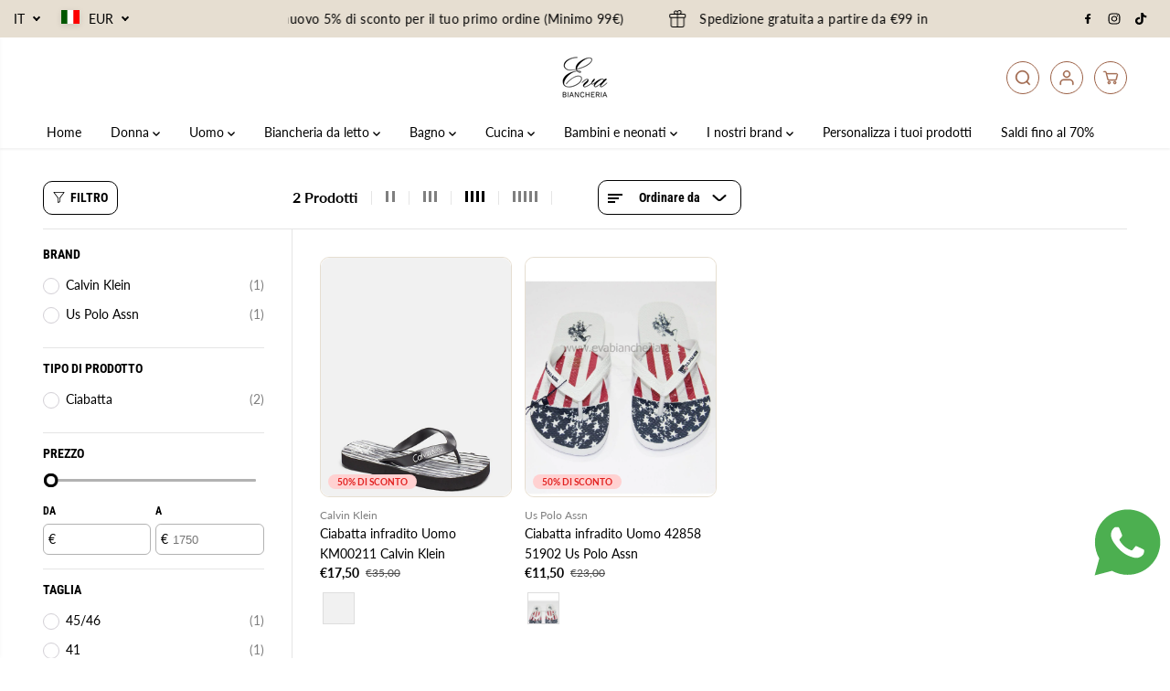

--- FILE ---
content_type: text/html; charset=utf-8
request_url: https://evabiancheria.com/collections/ciabatte-uomo-1
body_size: 92987
content:
<!doctype html>
<html class="no-js" lang="it">
  <head>
    <meta charset="utf-8">
    <meta http-equiv="X-UA-Compatible" content="IE=edge,chrome=1">
    <meta name="viewport" content="width=device-width,initial-scale=1"><meta property="og:site_name" content="evabiancheria">
<meta property="og:url" content="https://evabiancheria.com/collections/ciabatte-uomo-1">
<meta property="og:title" content="Ciabatte (Uomo)">
<meta property="og:type" content="product.group">
<meta property="og:description" content="I migliori brand di biancheria, lingerie, intimo e moda mare acquistabili in negozio ed online.">
  <script type="application/ld+json">
    {
      "@context": "http://schema.org",
      "@type": "Organization",
      "name": "evabiancheria","sameAs": ["","https:\/\/www.facebook.com\/evabiancheriacom\/","","https:\/\/www.instagram.com\/evabiancheria\/","","","",""],
      "url":"https:\/\/evabiancheria.com"}
  </script>
  

<meta name="twitter:card" content="summary_large_image">
<meta name="twitter:title" content="Ciabatte (Uomo)">
<meta name="twitter:description" content="I migliori brand di biancheria, lingerie, intimo e moda mare acquistabili in negozio ed online.">
<link rel="canonical" href="https://evabiancheria.com/collections/ciabatte-uomo-1">
    <link rel="preconnect" href="https://cdn.shopify.com" crossorigin><link rel="icon" type="image/png" href="//evabiancheria.com/cdn/shop/files/LOGO_1.png?crop=center&height=32&v=1680099626&width=32">
      <link rel="shortcut-icon" type="image/png" href="//evabiancheria.com/cdn/shop/files/LOGO_1.png?crop=center&height=32&v=1680099626&width=32"><link rel="preconnect" href="https://fonts.shopifycdn.com" crossorigin><title>Ciabatte (Uomo)</title><script>window.performance && window.performance.mark && window.performance.mark('shopify.content_for_header.start');</script><meta name="facebook-domain-verification" content="3xspag2ikvplje3knfhgkv1b53y91m">
<meta id="shopify-digital-wallet" name="shopify-digital-wallet" content="/73924739382/digital_wallets/dialog">
<meta name="shopify-checkout-api-token" content="7dc3dd7e14d318b2c903346de0f38e16">
<meta id="in-context-paypal-metadata" data-shop-id="73924739382" data-venmo-supported="false" data-environment="production" data-locale="it_IT" data-paypal-v4="true" data-currency="EUR">
<link rel="alternate" type="application/atom+xml" title="Feed" href="/collections/ciabatte-uomo-1.atom" />
<link rel="alternate" hreflang="x-default" href="https://evabiancheria.com/collections/ciabatte-uomo-1">
<link rel="alternate" hreflang="it" href="https://evabiancheria.com/collections/ciabatte-uomo-1">
<link rel="alternate" hreflang="en" href="https://evabiancheria.com/en/collections/ciabatte-uomo-1">
<link rel="alternate" hreflang="de" href="https://evabiancheria.com/de/collections/ciabatte-uomo-1">
<link rel="alternate" hreflang="es" href="https://evabiancheria.com/es/collections/ciabatte-uomo-1">
<link rel="alternate" hreflang="fr" href="https://evabiancheria.com/fr/collections/ciabatte-uomo-1">
<link rel="alternate" type="application/json+oembed" href="https://evabiancheria.com/collections/ciabatte-uomo-1.oembed">
<script async="async" src="/checkouts/internal/preloads.js?locale=it-IT"></script>
<link rel="preconnect" href="https://shop.app" crossorigin="anonymous">
<script async="async" src="https://shop.app/checkouts/internal/preloads.js?locale=it-IT&shop_id=73924739382" crossorigin="anonymous"></script>
<script id="apple-pay-shop-capabilities" type="application/json">{"shopId":73924739382,"countryCode":"IT","currencyCode":"EUR","merchantCapabilities":["supports3DS"],"merchantId":"gid:\/\/shopify\/Shop\/73924739382","merchantName":"evabiancheria","requiredBillingContactFields":["postalAddress","email","phone"],"requiredShippingContactFields":["postalAddress","email","phone"],"shippingType":"shipping","supportedNetworks":["visa","maestro","masterCard","amex"],"total":{"type":"pending","label":"evabiancheria","amount":"1.00"},"shopifyPaymentsEnabled":true,"supportsSubscriptions":true}</script>
<script id="shopify-features" type="application/json">{"accessToken":"7dc3dd7e14d318b2c903346de0f38e16","betas":["rich-media-storefront-analytics"],"domain":"evabiancheria.com","predictiveSearch":true,"shopId":73924739382,"locale":"it"}</script>
<script>var Shopify = Shopify || {};
Shopify.shop = "evabiancheria.myshopify.com";
Shopify.locale = "it";
Shopify.currency = {"active":"EUR","rate":"1.0"};
Shopify.country = "IT";
Shopify.theme = {"name":"Copia aggiornata di Copia aggiornata di Copia a...","id":192204112202,"schema_name":"Yuva","schema_version":"13.0.3","theme_store_id":1615,"role":"main"};
Shopify.theme.handle = "null";
Shopify.theme.style = {"id":null,"handle":null};
Shopify.cdnHost = "evabiancheria.com/cdn";
Shopify.routes = Shopify.routes || {};
Shopify.routes.root = "/";</script>
<script type="module">!function(o){(o.Shopify=o.Shopify||{}).modules=!0}(window);</script>
<script>!function(o){function n(){var o=[];function n(){o.push(Array.prototype.slice.apply(arguments))}return n.q=o,n}var t=o.Shopify=o.Shopify||{};t.loadFeatures=n(),t.autoloadFeatures=n()}(window);</script>
<script>
  window.ShopifyPay = window.ShopifyPay || {};
  window.ShopifyPay.apiHost = "shop.app\/pay";
  window.ShopifyPay.redirectState = null;
</script>
<script id="shop-js-analytics" type="application/json">{"pageType":"collection"}</script>
<script defer="defer" async type="module" src="//evabiancheria.com/cdn/shopifycloud/shop-js/modules/v2/client.init-shop-cart-sync_DXGljDCh.it.esm.js"></script>
<script defer="defer" async type="module" src="//evabiancheria.com/cdn/shopifycloud/shop-js/modules/v2/chunk.common_Dby6QE3M.esm.js"></script>
<script type="module">
  await import("//evabiancheria.com/cdn/shopifycloud/shop-js/modules/v2/client.init-shop-cart-sync_DXGljDCh.it.esm.js");
await import("//evabiancheria.com/cdn/shopifycloud/shop-js/modules/v2/chunk.common_Dby6QE3M.esm.js");

  window.Shopify.SignInWithShop?.initShopCartSync?.({"fedCMEnabled":true,"windoidEnabled":true});

</script>
<script>
  window.Shopify = window.Shopify || {};
  if (!window.Shopify.featureAssets) window.Shopify.featureAssets = {};
  window.Shopify.featureAssets['shop-js'] = {"shop-cart-sync":["modules/v2/client.shop-cart-sync_CuycFFQA.it.esm.js","modules/v2/chunk.common_Dby6QE3M.esm.js"],"init-fed-cm":["modules/v2/client.init-fed-cm_BNG5oyTN.it.esm.js","modules/v2/chunk.common_Dby6QE3M.esm.js"],"shop-button":["modules/v2/client.shop-button_CYDCs7np.it.esm.js","modules/v2/chunk.common_Dby6QE3M.esm.js"],"init-windoid":["modules/v2/client.init-windoid_CIyZw0nM.it.esm.js","modules/v2/chunk.common_Dby6QE3M.esm.js"],"shop-cash-offers":["modules/v2/client.shop-cash-offers_CcSAlF98.it.esm.js","modules/v2/chunk.common_Dby6QE3M.esm.js","modules/v2/chunk.modal_D1Buujso.esm.js"],"shop-toast-manager":["modules/v2/client.shop-toast-manager_BX7Boar6.it.esm.js","modules/v2/chunk.common_Dby6QE3M.esm.js"],"init-shop-email-lookup-coordinator":["modules/v2/client.init-shop-email-lookup-coordinator_9H--u2Oq.it.esm.js","modules/v2/chunk.common_Dby6QE3M.esm.js"],"pay-button":["modules/v2/client.pay-button_Dij3AEMZ.it.esm.js","modules/v2/chunk.common_Dby6QE3M.esm.js"],"avatar":["modules/v2/client.avatar_BTnouDA3.it.esm.js"],"init-shop-cart-sync":["modules/v2/client.init-shop-cart-sync_DXGljDCh.it.esm.js","modules/v2/chunk.common_Dby6QE3M.esm.js"],"shop-login-button":["modules/v2/client.shop-login-button_CQ3q_nN6.it.esm.js","modules/v2/chunk.common_Dby6QE3M.esm.js","modules/v2/chunk.modal_D1Buujso.esm.js"],"init-customer-accounts-sign-up":["modules/v2/client.init-customer-accounts-sign-up_BnxtNv5b.it.esm.js","modules/v2/client.shop-login-button_CQ3q_nN6.it.esm.js","modules/v2/chunk.common_Dby6QE3M.esm.js","modules/v2/chunk.modal_D1Buujso.esm.js"],"init-shop-for-new-customer-accounts":["modules/v2/client.init-shop-for-new-customer-accounts_CKlpbIAZ.it.esm.js","modules/v2/client.shop-login-button_CQ3q_nN6.it.esm.js","modules/v2/chunk.common_Dby6QE3M.esm.js","modules/v2/chunk.modal_D1Buujso.esm.js"],"init-customer-accounts":["modules/v2/client.init-customer-accounts_BatGhs6N.it.esm.js","modules/v2/client.shop-login-button_CQ3q_nN6.it.esm.js","modules/v2/chunk.common_Dby6QE3M.esm.js","modules/v2/chunk.modal_D1Buujso.esm.js"],"shop-follow-button":["modules/v2/client.shop-follow-button_Drfnypl_.it.esm.js","modules/v2/chunk.common_Dby6QE3M.esm.js","modules/v2/chunk.modal_D1Buujso.esm.js"],"lead-capture":["modules/v2/client.lead-capture_C77H9ivN.it.esm.js","modules/v2/chunk.common_Dby6QE3M.esm.js","modules/v2/chunk.modal_D1Buujso.esm.js"],"checkout-modal":["modules/v2/client.checkout-modal_B3EdBKL4.it.esm.js","modules/v2/chunk.common_Dby6QE3M.esm.js","modules/v2/chunk.modal_D1Buujso.esm.js"],"shop-login":["modules/v2/client.shop-login_CkabS-Xl.it.esm.js","modules/v2/chunk.common_Dby6QE3M.esm.js","modules/v2/chunk.modal_D1Buujso.esm.js"],"payment-terms":["modules/v2/client.payment-terms_BgXoyFHX.it.esm.js","modules/v2/chunk.common_Dby6QE3M.esm.js","modules/v2/chunk.modal_D1Buujso.esm.js"]};
</script>
<script>(function() {
  var isLoaded = false;
  function asyncLoad() {
    if (isLoaded) return;
    isLoaded = true;
    var urls = ["https:\/\/widget.trustpilot.com\/bootstrap\/v5\/tp.widget.sync.bootstrap.min.js?shop=evabiancheria.myshopify.com","https:\/\/ecommplugins-scripts.trustpilot.com\/v2.1\/js\/header.min.js?settings=eyJrZXkiOiJ4VVpTV2ZwY0dyeDBkVm1YIiwicyI6InNrdSJ9\u0026v=2.5\u0026shop=evabiancheria.myshopify.com","https:\/\/ecommplugins-trustboxsettings.trustpilot.com\/evabiancheria.myshopify.com.js?settings=1704281094473\u0026shop=evabiancheria.myshopify.com","https:\/\/deliverytimer.herokuapp.com\/deliverrytimer.js?shop=evabiancheria.myshopify.com"];
    for (var i = 0; i < urls.length; i++) {
      var s = document.createElement('script');
      s.type = 'text/javascript';
      s.async = true;
      s.src = urls[i];
      var x = document.getElementsByTagName('script')[0];
      x.parentNode.insertBefore(s, x);
    }
  };
  if(window.attachEvent) {
    window.attachEvent('onload', asyncLoad);
  } else {
    window.addEventListener('load', asyncLoad, false);
  }
})();</script>
<script id="__st">var __st={"a":73924739382,"offset":3600,"reqid":"63c545a7-273d-46a2-ab99-b39610756890-1768962668","pageurl":"evabiancheria.com\/collections\/ciabatte-uomo-1","u":"0e7e0e5f41c7","p":"collection","rtyp":"collection","rid":601948520778};</script>
<script>window.ShopifyPaypalV4VisibilityTracking = true;</script>
<script id="captcha-bootstrap">!function(){'use strict';const t='contact',e='account',n='new_comment',o=[[t,t],['blogs',n],['comments',n],[t,'customer']],c=[[e,'customer_login'],[e,'guest_login'],[e,'recover_customer_password'],[e,'create_customer']],r=t=>t.map((([t,e])=>`form[action*='/${t}']:not([data-nocaptcha='true']) input[name='form_type'][value='${e}']`)).join(','),a=t=>()=>t?[...document.querySelectorAll(t)].map((t=>t.form)):[];function s(){const t=[...o],e=r(t);return a(e)}const i='password',u='form_key',d=['recaptcha-v3-token','g-recaptcha-response','h-captcha-response',i],f=()=>{try{return window.sessionStorage}catch{return}},m='__shopify_v',_=t=>t.elements[u];function p(t,e,n=!1){try{const o=window.sessionStorage,c=JSON.parse(o.getItem(e)),{data:r}=function(t){const{data:e,action:n}=t;return t[m]||n?{data:e,action:n}:{data:t,action:n}}(c);for(const[e,n]of Object.entries(r))t.elements[e]&&(t.elements[e].value=n);n&&o.removeItem(e)}catch(o){console.error('form repopulation failed',{error:o})}}const l='form_type',E='cptcha';function T(t){t.dataset[E]=!0}const w=window,h=w.document,L='Shopify',v='ce_forms',y='captcha';let A=!1;((t,e)=>{const n=(g='f06e6c50-85a8-45c8-87d0-21a2b65856fe',I='https://cdn.shopify.com/shopifycloud/storefront-forms-hcaptcha/ce_storefront_forms_captcha_hcaptcha.v1.5.2.iife.js',D={infoText:'Protetto da hCaptcha',privacyText:'Privacy',termsText:'Termini'},(t,e,n)=>{const o=w[L][v],c=o.bindForm;if(c)return c(t,g,e,D).then(n);var r;o.q.push([[t,g,e,D],n]),r=I,A||(h.body.append(Object.assign(h.createElement('script'),{id:'captcha-provider',async:!0,src:r})),A=!0)});var g,I,D;w[L]=w[L]||{},w[L][v]=w[L][v]||{},w[L][v].q=[],w[L][y]=w[L][y]||{},w[L][y].protect=function(t,e){n(t,void 0,e),T(t)},Object.freeze(w[L][y]),function(t,e,n,w,h,L){const[v,y,A,g]=function(t,e,n){const i=e?o:[],u=t?c:[],d=[...i,...u],f=r(d),m=r(i),_=r(d.filter((([t,e])=>n.includes(e))));return[a(f),a(m),a(_),s()]}(w,h,L),I=t=>{const e=t.target;return e instanceof HTMLFormElement?e:e&&e.form},D=t=>v().includes(t);t.addEventListener('submit',(t=>{const e=I(t);if(!e)return;const n=D(e)&&!e.dataset.hcaptchaBound&&!e.dataset.recaptchaBound,o=_(e),c=g().includes(e)&&(!o||!o.value);(n||c)&&t.preventDefault(),c&&!n&&(function(t){try{if(!f())return;!function(t){const e=f();if(!e)return;const n=_(t);if(!n)return;const o=n.value;o&&e.removeItem(o)}(t);const e=Array.from(Array(32),(()=>Math.random().toString(36)[2])).join('');!function(t,e){_(t)||t.append(Object.assign(document.createElement('input'),{type:'hidden',name:u})),t.elements[u].value=e}(t,e),function(t,e){const n=f();if(!n)return;const o=[...t.querySelectorAll(`input[type='${i}']`)].map((({name:t})=>t)),c=[...d,...o],r={};for(const[a,s]of new FormData(t).entries())c.includes(a)||(r[a]=s);n.setItem(e,JSON.stringify({[m]:1,action:t.action,data:r}))}(t,e)}catch(e){console.error('failed to persist form',e)}}(e),e.submit())}));const S=(t,e)=>{t&&!t.dataset[E]&&(n(t,e.some((e=>e===t))),T(t))};for(const o of['focusin','change'])t.addEventListener(o,(t=>{const e=I(t);D(e)&&S(e,y())}));const B=e.get('form_key'),M=e.get(l),P=B&&M;t.addEventListener('DOMContentLoaded',(()=>{const t=y();if(P)for(const e of t)e.elements[l].value===M&&p(e,B);[...new Set([...A(),...v().filter((t=>'true'===t.dataset.shopifyCaptcha))])].forEach((e=>S(e,t)))}))}(h,new URLSearchParams(w.location.search),n,t,e,['guest_login'])})(!0,!0)}();</script>
<script integrity="sha256-4kQ18oKyAcykRKYeNunJcIwy7WH5gtpwJnB7kiuLZ1E=" data-source-attribution="shopify.loadfeatures" defer="defer" src="//evabiancheria.com/cdn/shopifycloud/storefront/assets/storefront/load_feature-a0a9edcb.js" crossorigin="anonymous"></script>
<script crossorigin="anonymous" defer="defer" src="//evabiancheria.com/cdn/shopifycloud/storefront/assets/shopify_pay/storefront-65b4c6d7.js?v=20250812"></script>
<script data-source-attribution="shopify.dynamic_checkout.dynamic.init">var Shopify=Shopify||{};Shopify.PaymentButton=Shopify.PaymentButton||{isStorefrontPortableWallets:!0,init:function(){window.Shopify.PaymentButton.init=function(){};var t=document.createElement("script");t.src="https://evabiancheria.com/cdn/shopifycloud/portable-wallets/latest/portable-wallets.it.js",t.type="module",document.head.appendChild(t)}};
</script>
<script data-source-attribution="shopify.dynamic_checkout.buyer_consent">
  function portableWalletsHideBuyerConsent(e){var t=document.getElementById("shopify-buyer-consent"),n=document.getElementById("shopify-subscription-policy-button");t&&n&&(t.classList.add("hidden"),t.setAttribute("aria-hidden","true"),n.removeEventListener("click",e))}function portableWalletsShowBuyerConsent(e){var t=document.getElementById("shopify-buyer-consent"),n=document.getElementById("shopify-subscription-policy-button");t&&n&&(t.classList.remove("hidden"),t.removeAttribute("aria-hidden"),n.addEventListener("click",e))}window.Shopify?.PaymentButton&&(window.Shopify.PaymentButton.hideBuyerConsent=portableWalletsHideBuyerConsent,window.Shopify.PaymentButton.showBuyerConsent=portableWalletsShowBuyerConsent);
</script>
<script data-source-attribution="shopify.dynamic_checkout.cart.bootstrap">document.addEventListener("DOMContentLoaded",(function(){function t(){return document.querySelector("shopify-accelerated-checkout-cart, shopify-accelerated-checkout")}if(t())Shopify.PaymentButton.init();else{new MutationObserver((function(e,n){t()&&(Shopify.PaymentButton.init(),n.disconnect())})).observe(document.body,{childList:!0,subtree:!0})}}));
</script>
<script id='scb4127' type='text/javascript' async='' src='https://evabiancheria.com/cdn/shopifycloud/privacy-banner/storefront-banner.js'></script><link id="shopify-accelerated-checkout-styles" rel="stylesheet" media="screen" href="https://evabiancheria.com/cdn/shopifycloud/portable-wallets/latest/accelerated-checkout-backwards-compat.css" crossorigin="anonymous">
<style id="shopify-accelerated-checkout-cart">
        #shopify-buyer-consent {
  margin-top: 1em;
  display: inline-block;
  width: 100%;
}

#shopify-buyer-consent.hidden {
  display: none;
}

#shopify-subscription-policy-button {
  background: none;
  border: none;
  padding: 0;
  text-decoration: underline;
  font-size: inherit;
  cursor: pointer;
}

#shopify-subscription-policy-button::before {
  box-shadow: none;
}

      </style>

<script>window.performance && window.performance.mark && window.performance.mark('shopify.content_for_header.end');</script>
    <script>
      document.documentElement.className = document.documentElement.className.replace('no-js', 'js');
    </script><style>
  /*============= page loader css start ========*/
  .yv-page-loader {
    position: fixed;
    width: 100%;
    height: 100%;
    background-color: rgba(255, 255, 255, 1);
    left: 0;
    top: 0;
    display: flex;
    align-items: center;
    justify-content: center;
    z-index: 99;
    opacity: 0;
    transform: translateY(-100%);
  }
  .page-loading .yv-page-loader {
    opacity: 1;
    transform: translateY(0);
  }
  .yv-page-loader img {
    max-width: 100px;
  }
  /*============= page loader css end ========*/
</style>
<style data-shopify>
  @font-face {
  font-family: Lato;
  font-weight: 400;
  font-style: normal;
  font-display: swap;
  src: url("//evabiancheria.com/cdn/fonts/lato/lato_n4.c3b93d431f0091c8be23185e15c9d1fee1e971c5.woff2") format("woff2"),
       url("//evabiancheria.com/cdn/fonts/lato/lato_n4.d5c00c781efb195594fd2fd4ad04f7882949e327.woff") format("woff");
}

  @font-face {
  font-family: Lato;
  font-weight: 700;
  font-style: normal;
  font-display: swap;
  src: url("//evabiancheria.com/cdn/fonts/lato/lato_n7.900f219bc7337bc57a7a2151983f0a4a4d9d5dcf.woff2") format("woff2"),
       url("//evabiancheria.com/cdn/fonts/lato/lato_n7.a55c60751adcc35be7c4f8a0313f9698598612ee.woff") format("woff");
}

  @font-face {
  font-family: Lato;
  font-weight: 400;
  font-style: italic;
  font-display: swap;
  src: url("//evabiancheria.com/cdn/fonts/lato/lato_i4.09c847adc47c2fefc3368f2e241a3712168bc4b6.woff2") format("woff2"),
       url("//evabiancheria.com/cdn/fonts/lato/lato_i4.3c7d9eb6c1b0a2bf62d892c3ee4582b016d0f30c.woff") format("woff");
}

  @font-face {
  font-family: Lato;
  font-weight: 700;
  font-style: italic;
  font-display: swap;
  src: url("//evabiancheria.com/cdn/fonts/lato/lato_i7.16ba75868b37083a879b8dd9f2be44e067dfbf92.woff2") format("woff2"),
       url("//evabiancheria.com/cdn/fonts/lato/lato_i7.4c07c2b3b7e64ab516aa2f2081d2bb0366b9dce8.woff") format("woff");
}

  @font-face {
  font-family: "Roboto Condensed";
  font-weight: 700;
  font-style: normal;
  font-display: swap;
  src: url("//evabiancheria.com/cdn/fonts/roboto_condensed/robotocondensed_n7.0c73a613503672be244d2f29ab6ddd3fc3cc69ae.woff2") format("woff2"),
       url("//evabiancheria.com/cdn/fonts/roboto_condensed/robotocondensed_n7.ef6ece86ba55f49c27c4904a493c283a40f3a66e.woff") format("woff");
}

  @font-face {
  font-family: "Roboto Condensed";
  font-weight: 700;
  font-style: italic;
  font-display: swap;
  src: url("//evabiancheria.com/cdn/fonts/roboto_condensed/robotocondensed_i7.bed9f3a01efda68cdff8b63e6195c957a0da68cb.woff2") format("woff2"),
       url("//evabiancheria.com/cdn/fonts/roboto_condensed/robotocondensed_i7.9ca5759a0bcf75a82b270218eab4c83ec254abf8.woff") format("woff");
}

  @font-face {
  font-family: Lato;
  font-weight: 400;
  font-style: normal;
  font-display: swap;
  src: url("//evabiancheria.com/cdn/fonts/lato/lato_n4.c3b93d431f0091c8be23185e15c9d1fee1e971c5.woff2") format("woff2"),
       url("//evabiancheria.com/cdn/fonts/lato/lato_n4.d5c00c781efb195594fd2fd4ad04f7882949e327.woff") format("woff");
}

  @font-face {
  font-family: Lato;
  font-weight: 700;
  font-style: normal;
  font-display: swap;
  src: url("//evabiancheria.com/cdn/fonts/lato/lato_n7.900f219bc7337bc57a7a2151983f0a4a4d9d5dcf.woff2") format("woff2"),
       url("//evabiancheria.com/cdn/fonts/lato/lato_n7.a55c60751adcc35be7c4f8a0313f9698598612ee.woff") format("woff");
}

  @font-face {
  font-family: Lato;
  font-weight: 400;
  font-style: italic;
  font-display: swap;
  src: url("//evabiancheria.com/cdn/fonts/lato/lato_i4.09c847adc47c2fefc3368f2e241a3712168bc4b6.woff2") format("woff2"),
       url("//evabiancheria.com/cdn/fonts/lato/lato_i4.3c7d9eb6c1b0a2bf62d892c3ee4582b016d0f30c.woff") format("woff");
}

  :root {
    --body-background: #ffffff;
    --gray: #cfcbcb;
    --dark-gray: #747474;
    --green:#6cad61;
    --red:#ec7c7c;
    --heading-font-family:"Roboto Condensed",sans-serif;
    --heading-font-weight:700;
    --heading-font-style:normal;
    --font-family:Lato,sans-serif;
    --font-weight:400;
    --font-style:normal;
    --body-font-weight-bold: 300;
    --accent-font-family: Lato,sans-serif;
    --accent_spacing: 0.025em;
    --accent-font-style:normal; ;
    --accent_line_height: 1.6;
    --accent-font-weight: 400;
    --thin:100;
    --light:300;
    --normal:400;
    --medium:500;
    --semibold:600;
    --bold:700;
    --extrabold:900;
    --theme-color: #9b6045;
    --theme-light-color: rgba(155, 96, 69, 0.1);
    --colorTextBody: #000000;
    --colorLightTextBody: rgba(0, 0, 0, 0.5);
    --colorXlightTextBody: rgba(0, 0, 0, 0.3);
    --colorXXlightTextBody: rgba(0, 0, 0, 0.1);
    --cartDotColor: #efb34c;
    --cartDotColorLight:rgba(239, 179, 76, 0.3);
    --cartDotColorNull:rgba(239, 179, 76, 0);
    --colorBtnPrimary: #000000;
    --colorBtnPrimaryText: #ffffff;
    --colorBtnPrimaryBorder: #000000;
    --colorBtnSecondary: #ffffff;
    --colorBtnSecondaryText:#000000;
    --colorBtnSecondaryBorder:#000000;
    --primaryColorBody: #ffffff;
    --primaryColorXlightBody: rgba(255, 255, 255, 0.3);
    --primaryColorXXlightBody: rgba(255, 255, 255, 0.1);
    --saleBadgeBg:#efb34c;
    --saleBadgeText:#ffffff;
    --soldBadgeBg:#E22120;
    --soldBadgeText:#ffffff;
    --preorderBadgeBg:#E22120;
    --preorderBadgeText:#ffffff;
    --customBadgeBg:#000000;
    --customBadgeText:#ffffff;
    --secondaryColorBody: #e1dcd8;
    --product-grid-image-size:cover;
    --primaryCardBackground: #ffffff;
    --secondaryCardBackground: #ffffff;
    --tertiaryCardBackground: #ffffff;
    --quaternaryCardBackground: #ffffff;
    --gradientCardBackground: #ffffff;
    --primaryCardText: #000000;
    --secondaryCardText: #000000;
    --tertiaryCardText: #000000;
    --quaternaryCardText: #000000;
    --gradientCardText: ;
    --cardRadius: 10px;
    --inputRadius: 10px;
    --primaryBorderColor: #000000;
    --secondaryBorderColor: #000000;
    --tertiaryBorderColor: #000000;
    --quaternaryBorderColor: #000000;
    --gradientBorderColor: ;
     --line-clamp-count: 2;
    
--primarySocialIconBg:#e6e6e6;
      --primaryAlternateBg:#f2f2f2;--secondarySocialIconBg:#cbc2bb;--tertiarySocialIconBg:#b77c61;--quaternarySocialIconBg:#ebdcc5;
--cartBottomBg:#e6e6e6;
    --secondarycolorTextBody: #000000;
    --secondaryColorLightTextBody: rgba(0, 0, 0, 0.5);
    --secondaryColorXlightTextBody: rgba(0, 0, 0, 0.3);
    --secondaryColorXXlightTextBody: rgba(0, 0, 0, 0.1);
    --secondary_heading_color: #000000;
    --secondary_subheading_color: #181818;
    --tertiaryColorBody:#9d6348;
    --tertiarycolorTextBody: #ffffff;
    --tertiaryColorLightTextBody: rgba(255, 255, 255, 0.5);
    --tertiaryColorXlightTextBody: rgba(255, 255, 255, 0.3);
    --tertiaryColorXXlightTextBody: rgba(255, 255, 255, 0.1);
    --tertiary_heading_color: #ffffff;
    --tertiary_subheading_color: #181818;
    --gradientColorBody: radial-gradient(rgba(255, 42, 0, 0.48) 22%, rgba(204, 146, 146, 1) 82%);
    --quaternaryColorBody: #f8f3eb;
    --quaternarycolorTextBody: #181818;
    --quaternaryColorLightTextBody: rgba(24, 24, 24, 0.5);
    --quaternaryColorXlightTextBody: rgba(24, 24, 24, 0.3);
    --quaternaryColorXXlightTextBody: rgba(24, 24, 24, 0.1);
    --quaternary_heading_color: #181818;
    --quaternary_subheading_color: #181818;
    --colorImageBg: #f8f3eb;
    --colorImageBorder: #e6ded1;
    --productImageBorder:1px solid #e6ded1;
    --articleImageBorder:0;
    --collectionImageBorder:0;
    --colorTextSavings: #E22120;
    --colorBgSavings: #ffd1d1;
    --heading_color: #000000;
    --subheading_color: #181818;
    --heading_base_size: 0.9;
    --heading_spacing: 0.0em;
    --heading_line_height: 1.1;
    --base_spacing: 0.0em;
    --base_line_height: 1.6;
    --text_base_size: 1.0;
    --buttonRadius: 0px;
    --productGridRadius: 20px;
    --headingTextTransform:uppercase;
    --buttonFontFamily: var(--heading-font-family);
    --buttonFontStyle: var(--heading-font-style);
    --buttonFontWeight: var(--heading-font-weight);
    --variantFontFamily: var(--font-family);
    --variantFontStyle: var(--font-style);
    --variantFontWeight: var(--font-weight);
    --filtersHeadingFontFamily: var(--heading-font-family);
    --filtersHeadingFontStyle: var(--heading-font-style);
    --filtersHeadingFontWeight: var(--heading-font-weight);
    --priceFontFamily: var(--font-family);
    --priceFontStyle: var(--font-style);
    --priceFontWeight: var(--font-weight);
    --tabHeadingFontFamily: var(--heading-font-family);
    --tabHeadingFontStyle: var(--heading-font-style);
    --tabHeadingFontWeight: var(--heading-font-weight);
    --tabHeadingTextTransform:uppercase;
    --navigationFontFamily: var(--font-family);
    --navigationFontStyle: var(--font-style);
    --navigationFontWeight: var(--font-weight);
    --navigationTextTransform:;
    --variantTextTransform:uppercase;
    --xsmallText:calc(var(--text_base_size) * 10px);
    --smallText: calc(var(--text_base_size) * 12px);
    --text: calc(var(--text_base_size) * 14px);
    --mediumText: calc(var(--text_base_size) * 16px);
    --largeText: calc(var(--text_base_size) * 18px);
    --xlargeText:  calc(var(--text_base_size) * 20px);
    --buttonAnimationDirection:translateX(-100%);
  }

  @media (min-width:1025px) {
        
    .button:before,
    .pdp-action-container button.shopify-payment-button__button--hidden:before,
    .pdp-action-container button.shopify-payment-button__button:before,
    .tertiary-button:before {
        content: "";
        position: absolute;top:0;
          right:0;
          width:0;
          height:100%;z-index: -1;
        transition: 0.6s ease-in-out;
    }
    .button:hover:before,
    .pdp-action-container button.shopify-payment-button__button--hidden:hover:before,
    .pdp-action-container button.shopify-payment-button__button:hover:before,
    .secondary-button:hover:before {right:auto;
        left:0;
        width:100%;}
    
  }
  .yv-product-title{
    opacity:1.0;
  } 
  .countryflags { display:flex; height: 20px; flex-shrink: 0; filter: drop-shadow(0px 2px 3px rgb(0 0 0 / 0.1)); }
  .countryflag__AD { background-position: 0 0; } .countryflag__AE { background-position: -21px 0; } .countryflag__AF {
  background-position: 0 -21px; } .countryflag__African_nion { background-position: -21px -21px; } .countryflag__AG {
  background-position: -42px 0; } .countryflag__AI { background-position: -42px -21px; } .countryflag__AL {
  background-position: 0 -42px; } .countryflag__AM { background-position: -21px -42px; } .countryflag__AMS {
  background-position: -42px -42px; } .countryflag__AO { background-position: -63px 0; } .countryflag__AQ {
  background-position: -63px -21px; } .countryflag__AR { background-position: -63px -42px; } .countryflag__AS {
  background-position: 0 -63px; } .countryflag__AT { background-position: -21px -63px; } .countryflag__AU {
  background-position: -42px -63px; } .countryflag__AW { background-position: -63px -63px; } .countryflag__AX {
  background-position: -84px 0; } .countryflag__AZ { background-position: -84px -21px; } .countryflag__BA {
  background-position: -84px -42px; } .countryflag__BB { background-position: -84px -63px; } .countryflag__BD {
  background-position: 0 -84px; } .countryflag__BE { background-position: -21px -84px; } .countryflag__BF {
  background-position: -42px -84px; } .countryflag__BG { background-position: -63px -84px; } .countryflag__BH {
  background-position: -84px -84px; } .countryflag__BI { background-position: -105px 0; } .countryflag__BJ {
  background-position: -105px -21px; } .countryflag__BL { background-position: -105px -42px; } .countryflag__BM {
  background-position: -105px -63px; } .countryflag__BN { background-position: -105px -84px; } .countryflag__BO {
  background-position: 0 -105px; } .countryflag__BQ-BO { background-position: -21px -105px; } .countryflag__BQ-SA {
  background-position: -42px -105px; } .countryflag__BQ-SE { background-position: -63px -105px; } .countryflag__BR {
  background-position: -84px -105px; } .countryflag__BS { background-position: -105px -105px; } .countryflag__BT {
  background-position: -126px 0; } .countryflag__BV { background-position: -126px -21px; } .countryflag__BW {
  background-position: -126px -42px; } .countryflag__BY { background-position: -126px -63px; } .countryflag__BZ {
  background-position: -126px -84px; } .countryflag__CA { background-position: -126px -105px; } .countryflag__CC {
  background-position: 0 -126px; } .countryflag__CD { background-position: -21px -126px; } .countryflag__CF {
  background-position: -42px -126px; } .countryflag__CG { background-position: -63px -126px; } .countryflag__CH {
  background-position: -84px -126px; } .countryflag__CI { background-position: -105px -126px; } .countryflag__CK {
  background-position: -126px -126px; } .countryflag__CL { background-position: -147px 0; } .countryflag__CM {
  background-position: -147px -21px; } .countryflag__CN { background-position: -147px -42px; } .countryflag__CO {
  background-position: -147px -63px; } .countryflag__CR { background-position: -147px -84px; } .countryflag__CU {
  background-position: -147px -105px; } .countryflag__CV { background-position: -147px -126px; } .countryflag__CW {
  background-position: 0 -147px; } .countryflag__CX { background-position: -21px -147px; } .countryflag__CY {
  background-position: -42px -147px; } .countryflag__CZ { background-position: -63px -147px; } .countryflag__DE {
  background-position: -84px -147px; } .countryflag__DJ { background-position: -105px -147px; } .countryflag__DK {
  background-position: -126px -147px; } .countryflag__DM { background-position: -147px -147px; } .countryflag__DO {
  background-position: -168px 0; } .countryflag__DZ { background-position: -168px -21px; } .countryflag__EC {
  background-position: -168px -42px; } .countryflag__EE { background-position: -168px -63px; } .countryflag__EG {
  background-position: -168px -84px; } .countryflag__EH { background-position: -168px -105px; } .countryflag__ER {
  background-position: -168px -126px; } .countryflag__ES { background-position: -168px -147px; } .countryflag__ET {
  background-position: 0 -168px; } .countryflag__EUROPE { background-position: -21px -168px; } .countryflag__FI {
  background-position: -42px -168px; } .countryflag__FJ { background-position: -63px -168px; } .countryflag__FK {
  background-position: -84px -168px; } .countryflag__FM { background-position: -105px -168px; } .countryflag__FO {
  background-position: -126px -168px; } .countryflag__FR { background-position: -147px -168px; } .countryflag__GA {
  background-position: -168px -168px; } .countryflag__GB { background-position: -189px -63px; } .countryflag__GB-NIR {
  background-position: -189px -21px; } .countryflag__GB-SCT { background-position: -189px -42px; } .countryflag__GB-UKM {
  background-position: -189px -63px; } .countryflag__GB-WLS { background-position: -189px -84px; } .countryflag__GD {
  background-position: -189px -105px; } .countryflag__GE { background-position: -189px -126px; } .countryflag__GF {
  background-position: -189px -147px; } .countryflag__GG { background-position: -189px -168px; } .countryflag__GH {
  background-position: 0 -189px; } .countryflag__GI { background-position: -21px -189px; } .countryflag__GL {
  background-position: -42px -189px; } .countryflag__GM { background-position: -63px -189px; } .countryflag__GN {
  background-position: -84px -189px; } .countryflag__GP { background-position: -105px -189px; } .countryflag__GP {
  background-position: -126px -189px; } .countryflag__GQ { background-position: -147px -189px; } .countryflag__GR {
  background-position: -168px -189px; } .countryflag__GS { background-position: -189px -189px; } .countryflag__GT {
  background-position: -210px 0; } .countryflag__GU { background-position: -210px -21px; } .countryflag__GW {
  background-position: -210px -42px; } .countryflag__GY { background-position: -210px -63px; } .countryflag__HK {
  background-position: -210px -84px; } .countryflag__HM { background-position: -210px -105px; } .countryflag__HN {
  background-position: -210px -126px; } .countryflag__HR { background-position: -210px -147px; } .countryflag__HT {
  background-position: -210px -168px; } .countryflag__HU { background-position: -210px -189px; } .countryflag__ID {
  background-position: 0 -210px; } .countryflag__IE { background-position: -21px -210px; } .countryflag__IL {
  background-position: -42px -210px; } .countryflag__IM { background-position: -63px -210px; } .countryflag__IN {
  background-position: -84px -210px; } .countryflag__IO { background-position: -105px -210px; } .countryflag__IQ {
  background-position: -126px -210px; } .countryflag__IR { background-position: -147px -210px; } .countryflag__IS {
  background-position: -168px -210px; } .countryflag__IT { background-position: -189px -210px; } .countryflag__JE {
  background-position: -210px -210px; } .countryflag__JM { background-position: -231px 0; } .countryflag__JO {
  background-position: -231px -21px; } .countryflag__JP { background-position: -231px -42px; } .countryflag__KG {
  background-position: -231px -63px; } .countryflag__KH { background-position: -231px -84px; } .countryflag__KI {
  background-position: -231px -105px; } .countryflag__KM { background-position: -231px -126px; } .countryflag__KN {
  background-position: -231px -147px; } .countryflag__KN-SK { background-position: -231px -168px; } .countryflag__KP {
  background-position: -231px -189px; } .countryflag__KR { background-position: -231px -210px; } .countryflag__KW {
  background-position: 0 -231px; } .countryflag__KY { background-position: -21px -231px; } .countryflag__KZ {
  background-position: -42px -231px; } .countryflag__LA { background-position: -63px -231px; } .countryflag__LB {
  background-position: -84px -231px; } .countryflag__LC { background-position: -105px -231px; } .countryflag__LI {
  background-position: -126px -231px; } .countryflag__LK { background-position: -147px -231px; } .countryflag__LR {
  background-position: -168px -231px; } .countryflag__LS { background-position: -189px -231px; } .countryflag__LT {
  background-position: -210px -231px; } .countryflag__LU { background-position: -231px -231px; } .countryflag__LV {
  background-position: -252px 0; } .countryflag__LY { background-position: -252px -21px; } .countryflag__MA {
  background-position: -252px -42px; } .countryflag__MC { background-position: -252px -63px; } .countryflag__MD {
  background-position: -252px -84px; } .countryflag__ME { background-position: -252px -105px; } .countryflag__MF {
  background-position: -252px -126px; } .countryflag__MG { background-position: -252px -147px; } .countryflag__MH {
  background-position: -252px -168px; } .countryflag__MK { background-position: -252px -189px; } .countryflag__ML {
  background-position: -252px -210px; } .countryflag__MM { background-position: -252px -231px; } .countryflag__MN {
  background-position: 0 -252px; } .countryflag__MO { background-position: -21px -252px; } .countryflag__MP {
  background-position: -42px -252px; } .countryflag__MQ { background-position: -63px -252px; } .countryflag__MQ-UNF {
  background-position: -84px -252px; } .countryflag__MR { background-position: -105px -252px; } .countryflag__MS {
  background-position: -126px -252px; } .countryflag__MT { background-position: -147px -252px; } .countryflag__MU {
  background-position: -168px -252px; } .countryflag__MV { background-position: -189px -252px; } .countryflag__MW {
  background-position: -210px -252px; } .countryflag__MX { background-position: -231px -252px; } .countryflag__MY {
  background-position: -252px -252px; } .countryflag__MZ { background-position: -273px 0; } .countryflag__NA {
  background-position: -273px -21px; } .countryflag__NC { background-position: -273px -42px; } .countryflag__NE {
  background-position: -273px -63px; } .countryflag__NF { background-position: -273px -84px; } .countryflag__NG {
  background-position: -273px -105px; } .countryflag__NI { background-position: -273px -126px; } .countryflag__NL {
  background-position: -273px -147px; } .countryflag__NO { background-position: -273px -168px; } .countryflag__NP {
  background-position: -273px -189px; } .countryflag__NR { background-position: -273px -210px; } .countryflag__NU {
  background-position: -273px -231px; } .countryflag__NZ { background-position: -273px -252px; } .countryflag__OM {
  background-position: 0 -273px; } .countryflag__PA { background-position: -21px -273px; } .countryflag__PE {
  background-position: -42px -273px; } .countryflag__PF { background-position: -63px -273px; } .countryflag__PG {
  background-position: -84px -273px; } .countryflag__PH { background-position: -105px -273px; } .countryflag__PK {
  background-position: -126px -273px; } .countryflag__PL { background-position: -147px -273px; } .countryflag__PM {
  background-position: -168px -273px; } .countryflag__PM-UNF { background-position: -189px -273px; } .countryflag__PN {
  background-position: -210px -273px; } .countryflag__PR { background-position: -231px -273px; } .countryflag__PS {
  background-position: -252px -273px; } .countryflag__PT { background-position: -273px -273px; } .countryflag__PW {
  background-position: -294px 0; } .countryflag__PY { background-position: -294px -21px; } .countryflag__QA {
  background-position: -294px -42px; } .countryflag__RAINBOW { background-position: -294px -63px; } .countryflag__RE {
  background-position: -294px -84px; } .countryflag__RO { background-position: -294px -105px; } .countryflag__RS {
  background-position: -294px -126px; } .countryflag__RU { background-position: -294px -147px; } .countryflag__RW {
  background-position: -294px -168px; } .countryflag__SA { background-position: -294px -189px; } .countryflag__SB {
  background-position: -294px -210px; } .countryflag__SC { background-position: -294px -231px; } .countryflag__SD {
  background-position: -294px -252px; } .countryflag__SE { background-position: -294px -273px; } .countryflag__SG {
  background-position: 0 -294px; } .countryflag__SH { background-position: -21px -294px; } .countryflag__SI {
  background-position: -42px -294px; } .countryflag__SJ { background-position: -63px -294px; } .countryflag__SK {
  background-position: -84px -294px; } .countryflag__SL { background-position: -105px -294px; } .countryflag__SM {
  background-position: -126px -294px; } .countryflag__SN { background-position: -147px -294px; } .countryflag__SO {
  background-position: -168px -294px; } .countryflag__SR { background-position: -189px -294px; } .countryflag__SS {
  background-position: -210px -294px; } .countryflag__ST { background-position: -231px -294px; } .countryflag__SV {
  background-position: -252px -294px; } .countryflag__SX { background-position: -273px -294px; } .countryflag__SY {
  background-position: -294px -294px; } .countryflag__SZ { background-position: -315px 0; } .countryflag__TC {
  background-position: -315px -21px; } .countryflag__TD { background-position: -315px -42px; } .countryflag__TF {
  background-position: -315px -63px; } .countryflag__TG { background-position: -315px -84px; } .countryflag__TH {
  background-position: -315px -105px; } .countryflag__TJ { background-position: -315px -126px; } .countryflag__TK {
  background-position: -315px -147px; } .countryflag__TL { background-position: -315px -168px; } .countryflag__TM {
  background-position: -315px -189px; } .countryflag__TN { background-position: -315px -210px; } .countryflag__TO {
  background-position: -315px -231px; } .countryflag__TR { background-position: -315px -252px; } .countryflag__TT {
  background-position: -315px -273px; } .countryflag__TV { background-position: -315px -294px; } .countryflag__TW {
  background-position: 0 -315px; } .countryflag__TZ { background-position: -21px -315px; } .countryflag__UA {
  background-position: -42px -315px; } .countryflag__UG { background-position: -63px -315px; } .countryflag__UM {
  background-position: -84px -315px; } .countryflag__Union_f_outh_merican_ations { background-position: -105px -315px; }
  .countryflag__US { background-position: -126px -315px; } .countryflag__UY { background-position: -147px -315px; }
  .countryflag__UZ { background-position: -168px -315px; } .countryflag__VA { background-position: -189px -315px; }
  .countryflag__VC { background-position: -210px -315px; } .countryflag__VE { background-position: -231px -315px; }
  .countryflag__VG { background-position: -252px -315px; } .countryflag__VI { background-position: -273px -315px; }
  .countryflag__VN { background-position: -294px -315px; } .countryflag__VU { background-position: -315px -315px; }
  .countryflag__WF { background-position: -336px 0; } .countryflag__WS { background-position: -336px -21px; }
  .countryflag__XK { background-position: -336px -42px; } .countryflag__YE { background-position: -336px -63px; }
  .countryflag__YT-UNF { background-position: -336px -84px; } .countryflag__ZA { background-position: -336px -105px; }
  .countryflag__ZM { background-position: -336px -126px; } .countryflag__ZW { background-position: -336px -147px; }
  .langdrop {
    display: flex;
    align-items: center;
  }
  .langdrop .select-box {
    margin: 0 5px;
  }
  .langdrop .select-box .form-control {
    padding: 4px 10px;
    min-height: 36px;
    min-width: 140px;
    max-width: 200px;
    border-radius: 5px;
    background: var(--footer-form-bg);
    color: var(--footer-form-text-color);
    border-color: var(--footer-form-border-color);
  }
  .country-dropdown,
  .lang-dropdown {
    position: relative;
  }
  .country-dropdown-item {
    position: relative;
    min-height: 40px;
    max-width: 100%;
    width: max-content;
    padding: 4px 10px 4px;
    padding-right: 30px;
    display: flex;
    align-items: center;
    border: 0;
    font-size: var(--text);
    border-radius: 5px;
    text-transform: uppercase;
  }
  .footer-dropdown .country-dropdown-item {
    min-height: 44px;
    padding: 4px 24px 4px 10px;
  }
  .countryflags {
      margin-right: 10px;
  }
  .country-dropdown-item .country-name {
    line-height: 11px;
  }
  .active .country-dropdown-expand {
    max-height: 300px;
    overflow: auto;
    transition: max-height 0.5s ease;
  }
  .country-dropdown-expand {
      display: none;
      position: absolute;
      width: max-content;
      min-width: 100px;
      max-height: 300px;
      overflow-y: auto;
      background: var(--primaryColorBody);
      left: 0;
      bottom: 120%;
      border-radius: 5px;
      z-index: 2;
      transition: all 0.5s ease;
      box-shadow: 0 1px 10px #00000026;
  }
  .announcement-bar-main-wrapper .country-dropdown-expand {
    bottom: auto;
    top: 100%;
  }
  .country-list {
    padding: 6px 4px;
  }
  .country-list-item {
    color: var(--footer-text-color);
    padding: 5px 10px;
    font-size: var(--small-text);
  }
  .country-list-item .custom-checkbox {
    display: flex;
    align-items: flex-start;
    padding-left: 0;
    background: transparent;
    color: var(--footer-form-text-color);
    font-size: var(--xsmall-text);
    text-align: left;
  }
  .country-dropdown-item:after {
    border-bottom-style: solid;
    border-bottom-width: 2px;
    border-right-style: solid;
    border-right-width: 2px;
    content: "";
    display: inline-block;
    height: 6px;
    right: 14px;
    position: absolute;
    top: calc(50% - 5px);
    width: 6px;
    border-color: var(--footer-form-text-color);
    filter: none;
    transform: rotate(45deg);
  }
  
  
  
  
</style>
<link href="//evabiancheria.com/cdn/shop/t/26/assets/common.min.css?v=102695578875422246131764927701" as="style" rel="preload">
<link href="//evabiancheria.com/cdn/shop/t/26/assets/customer.css?v=90915295638819142111764927703" as="style" rel="preload">
<link href="//evabiancheria.com/cdn/shop/t/26/assets/header.min.css?v=179735525913006486511764927709" as="style" rel="preload">
<link href="//evabiancheria.com/cdn/shop/t/26/assets/footer.min.css?v=25253241281639914281764927708" as="style" rel="preload">
<link href="//evabiancheria.com/cdn/shop/t/26/assets/theme.min.css?v=67582825575332787501764927730" as="style" rel="preload">
<link href="//evabiancheria.com/cdn/shop/t/26/assets/responsive.min.css?v=104875283478717207631764927726" as="style" rel="preload">
<link href="//evabiancheria.com/cdn/shop/t/26/assets/fancybox.min.css?v=82321193459872401151764927704" as="style" rel="preload">
<link href="//evabiancheria.com/cdn/shop/t/26/assets/flickity.min.css?v=49248182386471138231764927707" as="style" rel="preload">

  <link href="//evabiancheria.com/cdn/shop/t/26/assets/aos.css?v=114628232695009691351764927691" as="style" rel="preload">

<link href="//evabiancheria.com/cdn/shop/t/26/assets/flickity.min.css?v=49248182386471138231764927707" rel="stylesheet" type="text/css" media="all" />
<link href="//evabiancheria.com/cdn/shop/t/26/assets/fancybox.min.css?v=82321193459872401151764927704" rel="stylesheet" type="text/css" media="all" />
<link href="//evabiancheria.com/cdn/shop/t/26/assets/common.min.css?v=102695578875422246131764927701" rel="stylesheet" type="text/css" media="all" />
<link href="//evabiancheria.com/cdn/shop/t/26/assets/customer.css?v=90915295638819142111764927703" rel="stylesheet" type="text/css" media="all" />
<link href="//evabiancheria.com/cdn/shop/t/26/assets/header.min.css?v=179735525913006486511764927709" rel="stylesheet" type="text/css" media="all" />
<link href="//evabiancheria.com/cdn/shop/t/26/assets/footer.min.css?v=25253241281639914281764927708" rel="stylesheet" type="text/css" media="all" />
<link href="//evabiancheria.com/cdn/shop/t/26/assets/theme.min.css?v=67582825575332787501764927730" rel="stylesheet" type="text/css" media="all" />
<link href="//evabiancheria.com/cdn/shop/t/26/assets/responsive.min.css?v=104875283478717207631764927726" rel="stylesheet" type="text/css" media="all" />

  <link href="//evabiancheria.com/cdn/shop/t/26/assets/aos.css?v=114628232695009691351764927691" rel="stylesheet" type="text/css" media="all" />



  <link rel="stylesheet" href="//evabiancheria.com/cdn/shop/t/26/assets/nouislider.min.css?v=37059483690359527951764927718">

<script>       
  var focusElement = '';
  var productSlider;
  var productThumbSlider; 
    const moneyFormat = '€{{amount_with_comma_separator}}';
    const moneyFormatWithoutCurrency = '{{amount}}';
  const freeShippingBarText = ``;
  const freeShippingBarSuccessText = ``;
  const shopCurrency = `EUR`;
  const freeShippingBarAmount = 0;const freeShippingBarStatus = false;const gridPickupAvailabilityStatus = false;const addToCartText = 'Aggiungi al carrello';
  const preorderText = 'Ordine prestabilito';
  const preorderStatus = false;
  const soldOutText = 'Esaurito';
  const saleText = 'Vendita';
  const saleOffText = 'DI SCONTO';
  const regularPriceText = 'Prezzo regolare';
  const comparePriceText = 'Prezzo di vendita'; 
  const savedPriceText = 'Hai salvato';
  const unitPriceText = 'Prezzo unitario';
  const priceVariText = 'Da [[price]]';
  const cartTitleLabel = 'Il tuo carrello';
  const errorLabel = 'Errore';
  const notAvailableLabel = 'Non spediamo a questa destinazione.';
  const variantStyle = 'swatch';
  const pickUpAvialabiliyHeading = 'Raccogli disponibilità';
  const productGridContentAlignment = 'text-left';
  const unavailableText = 'Non disponibile';
  const oneTimePurchaseText = 'Acquisto una volta';
  const showSavedAmount = true;
  const savedAmountStyle = 'percentage';
  const quickViewHeading = 'Vista rapida';
  const searchSuggestions = true;
  const searchPageResults = false;
  const searchArticleResults = false;
  const searchCollectionResults = true;
  const searchDrawerSuggestionHead = 'Domande correlate';
  const searchDrawerProductHead = 'Prodotti';
  const searchDrawerArticleHead = 'Articoli';
  const searchDrawerPageHead = 'Pagine';
  const searchAllResultText = 'Vedi tutti i risultati';
  const searchRecentTitleText = 'Ricerca recente';
  const searchNoResultText = 'Nessun risultato trovato.';
  const searchForText = 'Cercare';
  const searchResultText = 'Risultati';
  const searchNoSuggestionText = 'Nessun suggerimento trovato.';
  const searchProductImageHeight = 'image-portrait';
  const searchArticleImageHeight = 'image-aspect';
  const showMoreText = 'Mostra di più';
  const showLessText = 'Mostra meno';
  const readMoreText = 'Per saperne di più';
  const animationStatus = true;
  const rootUrl = '/';
  const cartUrl = '/cart.js';
  const mainCartUrl = '/cart';
  const cartStatusEmpty = `Il tuo carrello è vuoto.`;
  const cartStatusNotEmpty = `Il tuo carrello ha già alcuni oggetti.`;var emptyCartStatus = true;const cartAdd = '/cart/add';
  const cartAddUrl = '/cart/add.js';
  const cartUpdateUrl = '/cart/update.js';
  const cartChangeUrl = '/cart/change.js';
  const cartClearUrl = '/cart/clear.js';
  const cartChangeError = "Puoi solo aggiungere [qty] di questo oggetto al tuo carrello.";
  const productRecommendationUrl = '/recommendations/products';
  const googleMapApiKey = '';
  const searchUrl = '/search';
  const preLoadLoadGif = `<div class="yv_load">
          <svg xmlns="http://www.w3.org/2000/svg" xmlns:xlink="http://www.w3.org/1999/xlink"
               style="margin: auto; display: block; shape-rendering: auto;"
               width="200px" height="200px" viewBox="0 0 100 100" preserveAspectRatio="xMidYMid" class="svg-loader" >
            <circle cx="50" cy="50" fill="none" stroke="#dddddd" stroke-width="6" r="35" stroke-dasharray="164.93361431346415 56.97787143782138">
              <animateTransform attributeName="transform" type="rotate" repeatCount="indefinite" dur="1s" values="0 50 50;360 50 50" keyTimes="0;1"/>
            </circle>
          </svg>
    </div>`;
  const noImage = `<svg class="placeholder-svg" xmlns="http://www.w3.org/2000/svg" viewBox="0 0 525.5 525.5"><path d="M324.5 212.7H203c-1.6 0-2.8 1.3-2.8 2.8V308c0 1.6 1.3 2.8 2.8 2.8h121.6c1.6 0 2.8-1.3 2.8-2.8v-92.5c0-1.6-1.3-2.8-2.9-2.8zm1.1 95.3c0 .6-.5 1.1-1.1 1.1H203c-.6 0-1.1-.5-1.1-1.1v-92.5c0-.6.5-1.1 1.1-1.1h121.6c.6 0 1.1.5 1.1 1.1V308z"/><path d="M210.4 299.5H240v.1s.1 0 .2-.1h75.2v-76.2h-105v76.2zm1.8-7.2l20-20c1.6-1.6 3.8-2.5 6.1-2.5s4.5.9 6.1 2.5l1.5 1.5 16.8 16.8c-12.9 3.3-20.7 6.3-22.8 7.2h-27.7v-5.5zm101.5-10.1c-20.1 1.7-36.7 4.8-49.1 7.9l-16.9-16.9 26.3-26.3c1.6-1.6 3.8-2.5 6.1-2.5s4.5.9 6.1 2.5l27.5 27.5v7.8zm-68.9 15.5c9.7-3.5 33.9-10.9 68.9-13.8v13.8h-68.9zm68.9-72.7v46.8l-26.2-26.2c-1.9-1.9-4.5-3-7.3-3s-5.4 1.1-7.3 3l-26.3 26.3-.9-.9c-1.9-1.9-4.5-3-7.3-3s-5.4 1.1-7.3 3l-18.8 18.8V225h101.4z"/><path d="M232.8 254c4.6 0 8.3-3.7 8.3-8.3s-3.7-8.3-8.3-8.3-8.3 3.7-8.3 8.3 3.7 8.3 8.3 8.3zm0-14.9c3.6 0 6.6 2.9 6.6 6.6s-2.9 6.6-6.6 6.6-6.6-2.9-6.6-6.6 3-6.6 6.6-6.6z"/></svg>`;
  const noProductImage = `<svg class="placeholder-svg" xmlns="http://www.w3.org/2000/svg" viewBox="0 0 525.5 525.5"><path d="M375.5 345.2c0-.1 0-.1 0 0 0-.1 0-.1 0 0-1.1-2.9-2.3-5.5-3.4-7.8-1.4-4.7-2.4-13.8-.5-19.8 3.4-10.6 3.6-40.6 1.2-54.5-2.3-14-12.3-29.8-18.5-36.9-5.3-6.2-12.8-14.9-15.4-17.9 8.6-5.6 13.3-13.3 14-23 0-.3 0-.6.1-.8.4-4.1-.6-9.9-3.9-13.5-2.1-2.3-4.8-3.5-8-3.5h-54.9c-.8-7.1-3-13-5.2-17.5-6.8-13.9-12.5-16.5-21.2-16.5h-.7c-8.7 0-14.4 2.5-21.2 16.5-2.2 4.5-4.4 10.4-5.2 17.5h-48.5c-3.2 0-5.9 1.2-8 3.5-3.2 3.6-4.3 9.3-3.9 13.5 0 .2 0 .5.1.8.7 9.8 5.4 17.4 14 23-2.6 3.1-10.1 11.7-15.4 17.9-6.1 7.2-16.1 22.9-18.5 36.9-2.2 13.3-1.2 47.4 1 54.9 1.1 3.8 1.4 14.5-.2 19.4-1.2 2.4-2.3 5-3.4 7.9-4.4 11.6-6.2 26.3-5 32.6 1.8 9.9 16.5 14.4 29.4 14.4h176.8c12.9 0 27.6-4.5 29.4-14.4 1.2-6.5-.5-21.1-5-32.7zm-97.7-178c.3-3.2.8-10.6-.2-18 2.4 4.3 5 10.5 5.9 18h-5.7zm-36.3-17.9c-1 7.4-.5 14.8-.2 18h-5.7c.9-7.5 3.5-13.7 5.9-18zm4.5-6.9c0-.1.1-.2.1-.4 4.4-5.3 8.4-5.8 13.1-5.8h.7c4.7 0 8.7.6 13.1 5.8 0 .1 0 .2.1.4 3.2 8.9 2.2 21.2 1.8 25h-30.7c-.4-3.8-1.3-16.1 1.8-25zm-70.7 42.5c0-.3 0-.6-.1-.9-.3-3.4.5-8.4 3.1-11.3 1-1.1 2.1-1.7 3.4-2.1l-.6.6c-2.8 3.1-3.7 8.1-3.3 11.6 0 .2 0 .5.1.8.3 3.5.9 11.7 10.6 18.8.3.2.8.2 1-.2.2-.3.2-.8-.2-1-9.2-6.7-9.8-14.4-10-17.7 0-.3 0-.6-.1-.8-.3-3.2.5-7.7 3-10.5.8-.8 1.7-1.5 2.6-1.9h155.7c1 .4 1.9 1.1 2.6 1.9 2.5 2.8 3.3 7.3 3 10.5 0 .2 0 .5-.1.8-.3 3.6-1 13.1-13.8 20.1-.3.2-.5.6-.3 1 .1.2.4.4.6.4.1 0 .2 0 .3-.1 13.5-7.5 14.3-17.5 14.6-21.3 0-.3 0-.5.1-.8.4-3.5-.5-8.5-3.3-11.6l-.6-.6c1.3.4 2.5 1.1 3.4 2.1 2.6 2.9 3.5 7.9 3.1 11.3 0 .3 0 .6-.1.9-1.5 20.9-23.6 31.4-65.5 31.4h-43.8c-41.8 0-63.9-10.5-65.4-31.4zm91 89.1h-7c0-1.5 0-3-.1-4.2-.2-12.5-2.2-31.1-2.7-35.1h3.6c.8 0 1.4-.6 1.4-1.4v-14.1h2.4v14.1c0 .8.6 1.4 1.4 1.4h3.7c-.4 3.9-2.4 22.6-2.7 35.1v4.2zm65.3 11.9h-16.8c-.4 0-.7.3-.7.7 0 .4.3.7.7.7h16.8v2.8h-62.2c0-.9-.1-1.9-.1-2.8h33.9c.4 0 .7-.3.7-.7 0-.4-.3-.7-.7-.7h-33.9c-.1-3.2-.1-6.3-.1-9h62.5v9zm-12.5 24.4h-6.3l.2-1.6h5.9l.2 1.6zm-5.8-4.5l1.6-12.3h2l1.6 12.3h-5.2zm-57-19.9h-62.4v-9h62.5c0 2.7 0 5.8-.1 9zm-62.4 1.4h62.4c0 .9-.1 1.8-.1 2.8H194v-2.8zm65.2 0h7.3c0 .9.1 1.8.1 2.8H259c.1-.9.1-1.8.1-2.8zm7.2-1.4h-7.2c.1-3.2.1-6.3.1-9h7c0 2.7 0 5.8.1 9zm-7.7-66.7v6.8h-9v-6.8h9zm-8.9 8.3h9v.7h-9v-.7zm0 2.1h9v2.3h-9v-2.3zm26-1.4h-9v-.7h9v.7zm-9 3.7v-2.3h9v2.3h-9zm9-5.9h-9v-6.8h9v6.8zm-119.3 91.1c-2.1-7.1-3-40.9-.9-53.6 2.2-13.5 11.9-28.6 17.8-35.6 5.6-6.5 13.5-15.7 15.7-18.3 11.4 6.4 28.7 9.6 51.8 9.6h6v14.1c0 .8.6 1.4 1.4 1.4h5.4c.3 3.1 2.4 22.4 2.7 35.1 0 1.2.1 2.6.1 4.2h-63.9c-.8 0-1.4.6-1.4 1.4v16.1c0 .8.6 1.4 1.4 1.4H256c-.8 11.8-2.8 24.7-8 33.3-2.6 4.4-4.9 8.5-6.9 12.2-.4.7-.1 1.6.6 1.9.2.1.4.2.6.2.5 0 1-.3 1.3-.8 1.9-3.7 4.2-7.7 6.8-12.1 5.4-9.1 7.6-22.5 8.4-34.7h7.8c.7 11.2 2.6 23.5 7.1 32.4.2.5.8.8 1.3.8.2 0 .4 0 .6-.2.7-.4 1-1.2.6-1.9-4.3-8.5-6.1-20.3-6.8-31.1H312l-2.4 18.6c-.1.4.1.8.3 1.1.3.3.7.5 1.1.5h9.6c.4 0 .8-.2 1.1-.5.3-.3.4-.7.3-1.1l-2.4-18.6H333c.8 0 1.4-.6 1.4-1.4v-16.1c0-.8-.6-1.4-1.4-1.4h-63.9c0-1.5 0-2.9.1-4.2.2-12.7 2.3-32 2.7-35.1h5.2c.8 0 1.4-.6 1.4-1.4v-14.1h6.2c23.1 0 40.4-3.2 51.8-9.6 2.3 2.6 10.1 11.8 15.7 18.3 5.9 6.9 15.6 22.1 17.8 35.6 2.2 13.4 2 43.2-1.1 53.1-1.2 3.9-1.4 8.7-1 13-1.7-2.8-2.9-4.4-3-4.6-.2-.3-.6-.5-.9-.6h-.5c-.2 0-.4.1-.5.2-.6.5-.8 1.4-.3 2 0 0 .2.3.5.8 1.4 2.1 5.6 8.4 8.9 16.7h-42.9v-43.8c0-.8-.6-1.4-1.4-1.4s-1.4.6-1.4 1.4v44.9c0 .1-.1.2-.1.3 0 .1 0 .2.1.3v9c-1.1 2-3.9 3.7-10.5 3.7h-7.5c-.4 0-.7.3-.7.7 0 .4.3.7.7.7h7.5c5 0 8.5-.9 10.5-2.8-.1 3.1-1.5 6.5-10.5 6.5H210.4c-9 0-10.5-3.4-10.5-6.5 2 1.9 5.5 2.8 10.5 2.8h67.4c.4 0 .7-.3.7-.7 0-.4-.3-.7-.7-.7h-67.4c-6.7 0-9.4-1.7-10.5-3.7v-54.5c0-.8-.6-1.4-1.4-1.4s-1.4.6-1.4 1.4v43.8h-43.6c4.2-10.2 9.4-17.4 9.5-17.5.5-.6.3-1.5-.3-2s-1.5-.3-2 .3c-.1.2-1.4 2-3.2 5 .1-4.9-.4-10.2-1.1-12.8zm221.4 60.2c-1.5 8.3-14.9 12-26.6 12H174.4c-11.8 0-25.1-3.8-26.6-12-1-5.7.6-19.3 4.6-30.2H197v9.8c0 6.4 4.5 9.7 13.4 9.7h105.4c8.9 0 13.4-3.3 13.4-9.7v-9.8h44c4 10.9 5.6 24.5 4.6 30.2z"/><path d="M286.1 359.3c0 .4.3.7.7.7h14.7c.4 0 .7-.3.7-.7 0-.4-.3-.7-.7-.7h-14.7c-.3 0-.7.3-.7.7zm5.3-145.6c13.5-.5 24.7-2.3 33.5-5.3.4-.1.6-.5.4-.9-.1-.4-.5-.6-.9-.4-8.6 3-19.7 4.7-33 5.2-.4 0-.7.3-.7.7 0 .4.3.7.7.7zm-11.3.1c.4 0 .7-.3.7-.7 0-.4-.3-.7-.7-.7H242c-19.9 0-35.3-2.5-45.9-7.4-.4-.2-.8 0-.9.3-.2.4 0 .8.3.9 10.8 5 26.4 7.5 46.5 7.5h38.1zm-7.2 116.9c.4.1.9.1 1.4.1 1.7 0 3.4-.7 4.7-1.9 1.4-1.4 1.9-3.2 1.5-5-.2-.8-.9-1.2-1.7-1.1-.8.2-1.2.9-1.1 1.7.3 1.2-.4 2-.7 2.4-.9.9-2.2 1.3-3.4 1-.8-.2-1.5.3-1.7 1.1s.2 1.5 1 1.7z"/><path d="M275.5 331.6c-.8 0-1.4.6-1.5 1.4 0 .8.6 1.4 1.4 1.5h.3c3.6 0 7-2.8 7.7-6.3.2-.8-.4-1.5-1.1-1.7-.8-.2-1.5.4-1.7 1.1-.4 2.3-2.8 4.2-5.1 4zm5.4 1.6c-.6.5-.6 1.4-.1 2 1.1 1.3 2.5 2.2 4.2 2.8.2.1.3.1.5.1.6 0 1.1-.3 1.3-.9.3-.7-.1-1.6-.8-1.8-1.2-.5-2.2-1.2-3-2.1-.6-.6-1.5-.6-2.1-.1zm-38.2 12.7c.5 0 .9 0 1.4-.1.8-.2 1.3-.9 1.1-1.7-.2-.8-.9-1.3-1.7-1.1-1.2.3-2.5-.1-3.4-1-.4-.4-1-1.2-.8-2.4.2-.8-.3-1.5-1.1-1.7-.8-.2-1.5.3-1.7 1.1-.4 1.8.1 3.7 1.5 5 1.2 1.2 2.9 1.9 4.7 1.9z"/><path d="M241.2 349.6h.3c.8 0 1.4-.7 1.4-1.5s-.7-1.4-1.5-1.4c-2.3.1-4.6-1.7-5.1-4-.2-.8-.9-1.3-1.7-1.1-.8.2-1.3.9-1.1 1.7.7 3.5 4.1 6.3 7.7 6.3zm-9.7 3.6c.2 0 .3 0 .5-.1 1.6-.6 3-1.6 4.2-2.8.5-.6.5-1.5-.1-2s-1.5-.5-2 .1c-.8.9-1.8 1.6-3 2.1-.7.3-1.1 1.1-.8 1.8 0 .6.6.9 1.2.9z"/></svg>`;
  const noResultFound = `<div class="nodatafound_wrapper">
  <div class="nodatafound_box">
    <svg width="113" height="112" viewBox="0 0 113 112" fill="none" xmlns="http://www.w3.org/2000/svg">
      <path opacity="0.6" d="M54.7148 112C84.5491 112 108.715 87.8144 108.715 58C108.715 28.1856 84.5292 4 54.7148 4C24.9005 4 0.714844 28.1459 0.714844 57.9602C0.714844 87.7746 24.9005 112 54.7148 112Z" fill="#DFDFDF"/>
      <path d="M83.8909 16H23.5188C19.7455 16 16.7148 19.1593 16.7148 23H90.7148C90.6948 19.118 87.6641 16 83.8909 16Z" fill="#D9D9D9"/>
      <path d="M16.755 23H90.7148V78.6662C90.7148 81.1631 89.7119 83.5213 87.9466 85.2652C86.1814 87.0091 83.7542 88 81.2668 88H26.1629C23.6354 88 21.2483 87.0091 19.4831 85.2652C17.7178 83.5213 16.7148 81.1235 16.7148 78.6662V23H16.755Z" fill="white"/>
      <path d="M29.4578 57.3904H3.75461C1.69756 57.3904 0 59.0472 0 61.1432V97.8931C0 99.9492 1.65762 101.646 3.75461 101.646H29.4578C31.5148 101.646 33.2124 99.9891 33.2124 97.8931V61.1432C33.1724 59.0672 31.5148 57.3904 29.4578 57.3904Z" fill="white"/>
      <path d="M102.632 0H74.233C72.895 0 71.8564 1.07794 71.8564 2.37546V15.71C71.8564 17.0475 72.9349 18.0855 74.233 18.0855H102.632C103.97 18.0855 105.009 17.0075 105.009 15.71V2.39543C105.049 1.07794 103.97 0 102.632 0Z" fill="white"/>
      <path d="M26.5358 76H6.89339C6.24519 76 5.71484 76.45 5.71484 77C5.71484 77.55 6.24519 78 6.89339 78H26.5358C27.184 78 27.7143 77.55 27.7143 77C27.734 76.45 27.184 76 26.5358 76Z" fill="#DFDFDF"/>
      <path d="M26.5273 93H6.90186C6.249 93 5.71484 93.4407 5.71484 94C5.71484 94.5593 6.249 95 6.90186 95H26.5273C27.1802 95 27.7143 94.5593 27.7143 94C27.7341 93.4576 27.1802 93 26.5273 93Z" fill="#D9D9D9"/>
      <path d="M26.5273 84H6.90186C6.249 84 5.71484 84.4407 5.71484 85C5.71484 85.5593 6.249 86 6.90186 86H26.5273C27.1802 86 27.7143 85.5593 27.7143 85C27.7341 84.4576 27.1802 84 26.5273 84Z" fill="#D9D9D9"/>
      <path d="M14.2565 63H8.17318C6.81901 63 5.71484 64 5.71484 65.2264V66.7736C5.71484 68 6.81901 69 8.17318 69H14.2565C15.6107 69 16.7148 68 16.7148 66.7736V65.2264C16.7148 64 15.6107 63 14.2565 63Z" fill="#DFDFDF"/>
      <path d="M78.7148 12C80.367 12 81.7148 10.6522 81.7148 9C81.7148 7.34783 80.367 6 78.7148 6C77.0627 6 75.7148 7.34783 75.7148 9C75.7148 10.6522 77.0409 12 78.7148 12Z" fill="#D9D9D9"/>
      <path d="M88.7149 12C90.367 12 91.7148 10.6522 91.7148 9C91.7148 7.34783 90.367 6 88.7149 6C87.0627 6 85.7148 7.34783 85.7148 9C85.7366 10.6522 87.0409 12 88.7149 12Z" fill="#D9D9D9"/>
      <path d="M98.7148 12C100.367 12 101.715 10.6522 101.715 9C101.715 7.34783 100.367 6 98.7148 6C97.0627 6 95.7148 7.34783 95.7148 9C95.7366 10.6522 97.0409 12 98.7148 12Z" fill="#D9D9D9"/>
      <path d="M69.2148 89C82.7334 89 93.7148 78.0186 93.7148 64.5C93.7148 50.9814 82.7334 40 69.2148 40C55.6962 40 44.7148 50.9814 44.7148 64.5C44.7347 78.0186 55.6764 89 69.2148 89Z" fill="url(#paint0_linear_13_189)" fill-opacity="0.2"/>
      <path d="M72.4826 64.9903L76.1675 61.3204C76.5184 60.9515 76.6939 60.466 76.6939 59.9806C76.6939 59.4757 76.4989 59.0097 76.1285 58.6408C75.758 58.2718 75.2901 58.0971 74.7832 58.0777C74.2763 58.0777 73.7889 58.2718 73.438 58.6019L69.7531 62.2719L66.0682 58.6019C65.8928 58.4078 65.6783 58.2718 65.4444 58.1553C65.2104 58.0388 64.9569 58 64.684 58C64.4305 58 64.1576 58.0388 63.9236 58.1359C63.6897 58.233 63.4752 58.3689 63.2802 58.5631C63.0853 58.7573 62.9488 58.9515 62.8513 59.2039C62.7538 59.4369 62.7148 59.6893 62.7148 59.9612C62.7148 60.2136 62.7733 60.4854 62.8708 60.7185C62.9878 60.9515 63.1243 61.165 63.3192 61.3398L67.0041 65.0097L63.3777 68.6602C63.1828 68.8349 63.0463 69.0485 62.9293 69.2816C62.8123 69.5146 62.7733 69.767 62.7733 70.0388C62.7733 70.2913 62.8123 70.5631 62.9098 70.7961C63.0073 71.0291 63.1438 71.2427 63.3387 71.4369C63.5337 71.6311 63.7287 71.767 63.9821 71.8641C64.2161 71.9612 64.4695 72 64.7425 72C64.9959 72 65.2689 71.9417 65.5029 71.8447C65.7368 71.7282 65.9513 71.5922 66.1267 71.3981L69.8116 67.7282L73.4964 71.3981C73.8669 71.7282 74.3543 71.9029 74.8417 71.8641C75.3291 71.8447 75.797 71.6505 76.148 71.301C76.4989 70.9515 76.6939 70.4854 76.7134 70C76.7329 69.5146 76.5574 69.0485 76.226 68.6602L72.4826 64.9903Z" fill="#CCCCCC"/>
      <path d="M10.7007 4.74272C10.9516 3.75243 12.4781 3.75243 12.729 4.74272L13.5864 8.0631C13.6909 8.41262 13.9628 8.68447 14.3392 8.76213L17.915 9.55825C18.9815 9.79126 18.9815 11.2087 17.915 11.4417L14.3392 12.2379C13.9628 12.3349 13.67 12.5874 13.5864 12.9369L12.729 16.2573C12.4781 17.2476 10.9516 17.2476 10.7007 16.2573L9.8433 12.9369C9.73875 12.5874 9.46689 12.3155 9.09049 12.2379L5.51469 11.4417C4.44823 11.2087 4.44823 9.79126 5.51469 9.55825L9.09049 8.76213C9.46689 8.66505 9.75966 8.41262 9.8433 8.0631L10.7007 4.74272Z" fill="#D9D9D9"/>
      <path fill-rule="evenodd" clip-rule="evenodd" d="M52.7148 4.93104C53.6459 4.93104 54.4321 4.27586 54.4321 3.5C54.4321 2.72414 53.6459 2.06897 52.7148 2.06897C51.7838 2.06897 50.9976 2.72414 50.9976 3.5C50.9976 4.27586 51.7424 4.93104 52.7148 4.93104ZM52.7148 6C54.37 6 55.7148 4.87931 55.7148 3.5C55.7148 2.12069 54.37 1 52.7148 1C51.0597 1 49.7148 2.12069 49.7148 3.5C49.7148 4.87931 51.0597 6 52.7148 6Z" fill="#D9D9D9"/>
      <path fill-rule="evenodd" clip-rule="evenodd" d="M107.715 29.7172C108.646 29.7172 109.432 28.931 109.432 28C109.432 27.069 108.646 26.2828 107.715 26.2828C106.784 26.2828 105.998 27.069 105.998 28C105.998 28.931 106.784 29.7172 107.715 29.7172ZM107.715 31C109.37 31 110.715 29.6552 110.715 28C110.715 26.3448 109.37 25 107.715 25C106.06 25 104.715 26.3448 104.715 28C104.715 29.6552 106.06 31 107.715 31Z" fill="#D9D9D9"/>
      <path d="M90.7786 78L83.7148 85.5391L103.651 103L110.715 95.4609L90.7786 78Z" fill="#D9D9D9"/>
      <path fill-rule="evenodd" clip-rule="evenodd" d="M98.7148 65C98.7148 81.0206 85.5116 94 69.2148 94C52.9181 94 39.7148 81.0206 39.7148 65C39.7148 48.9794 52.9181 36 69.2148 36C85.5116 36 98.7148 48.9794 98.7148 65ZM94.1857 65C94.1857 78.5559 82.9842 89.5675 69.1946 89.5675C55.405 89.5675 44.2035 78.5559 44.2035 65C44.2035 51.4441 55.405 40.4325 69.1946 40.4325C83.0246 40.4524 94.1857 51.4441 94.1857 65Z" fill="#D9D9D9"/>
      <path d="M103 102.701L110.163 95L111.25 95.9576C112.297 96.8953 112.933 98.1521 112.995 99.5486C113.056 100.945 112.564 102.262 111.62 103.299C110.655 104.317 109.362 104.935 107.926 104.995C106.489 105.055 105.134 104.576 104.067 103.658L103 102.701Z" fill="#D9D9D9"/>
      <defs>
        <linearGradient id="paint0_linear_13_189" x1="60.9937" y1="43.1766" x2="85.6663" y2="107.203" gradientUnits="userSpaceOnUse">
          <stop stop-color="white"/>
          <stop offset="1" stop-color="white"/>
        </linearGradient>
      </defs>
    </svg><h5>No  Found</h5></div>
</div>`;
  const cartDrawerEnable = true;
  var cartItemsCount = 0;
  const browserNotificationStatus = true;
  const browserNotificationBg = '#ffffff';
  const browserNotificationText = '#000000';
  const hapticFeedbackStatus = true;
  
  const browserNotificationShape = 'circle';
  
  const stickers = [
    `<svg width="228" height="199" viewBox="0 0 228 199" fill="none">
      <path d="M209.472 18.6241C184.75 -6.20803 144.639 -6.20803 119.889 18.6241L114 24.5324L108.111 18.6241C83.3891 -6.20803 43.278 -6.20803 18.5554 18.6241C6.16682 31.0262 0 47.3022 0 63.5506C0 79.7985 6.16682 96.0746 18.5554 108.477L24.4445 114.385L105.043 195.276C109.99 200.241 118.011 200.241 122.958 195.278L209.472 108.477C221.833 96.0746 228 79.7985 228 63.5506C228 47.3022 221.833 31.0262 209.472 18.6241Z" fill="currentColor"/>
      </svg>`,
    `<svg width="208" height="199" viewBox="0 0 208 199" fill="none">
      <path d="M104 34.1122L136.138 0L142.206 46.6002L188.138 38.0056L165.819 79.2941L208 99.5L165.819 119.706L188.138 160.994L142.206 152.4L136.138 199L104 164.888L71.8622 199L65.794 152.4L19.8622 160.994L42.1813 119.706L0 99.5L42.1813 79.2941L19.8622 38.0056L65.794 46.6002L71.8622 0L104 34.1122Z" fill="currentColor"/>
      </svg>
      `,
    `<svg width="183" height="199" viewBox="0 0 183 199" fill="none">
      <path d="M165.444 100.61C182.387 89.8993 188.079 67.7029 178.035 50.1437C168.174 32.9109 146.751 26.4398 129.09 34.8358C127.631 15.3618 111.379 0 91.5 0C72.2886 0 56.4679 14.3422 54.1053 32.884C37.0341 25.2149 16.515 31.2082 6.48806 47.566C-4.07819 64.8123 0.940359 87.1769 17.5565 98.3895C0.613428 109.101 -5.0792 131.297 4.96463 148.856C14.8265 166.089 36.2488 172.56 53.9098 164.164C55.3692 183.638 71.6213 199 91.5 199C110.711 199 126.532 184.658 128.895 166.116C145.966 173.778 166.482 167.788 176.509 151.431C187.075 134.181 182.056 111.823 165.444 100.61ZM91.5 131.832C73.6166 131.832 59.1171 117.355 59.1171 99.5C59.1171 81.6446 73.6166 67.1679 91.5 67.1679C109.383 67.1679 123.883 81.6446 123.883 99.5C123.883 117.355 109.383 131.832 91.5 131.832Z" fill="currentColor"/>
      </svg>
      `,
    `<svg width="199" height="199" viewBox="0 0 199 199" fill="none">
      <path d="M99.3936 199C154.305 199 199 154.353 199 99.5C199 44.6474 154.305 0 99.3936 0C44.4824 0 0 44.6474 0 99.5C0 154.353 44.4824 199 99.3936 199ZM112.589 58.0417C114.93 55.0652 118.123 53.3643 121.741 52.9391C125.359 52.5139 128.978 53.5769 131.957 55.9156L132.809 56.5534L133.66 55.703C136.214 53.1517 139.619 51.8761 143.237 51.8761C147.068 51.8761 150.687 53.3643 153.241 56.1282C157.923 61.0182 158.349 68.8846 154.092 74.1998C153.666 74.625 153.241 75.2628 152.815 75.688L137.278 90.5705C136.427 91.4209 135.363 91.8462 134.298 91.8462C133.447 91.8462 132.383 91.6335 131.744 90.9957L114.93 77.6015C111.951 75.2628 110.248 72.0737 109.822 68.4594C109.397 64.4199 110.461 60.8056 112.589 58.0417ZM141.109 108.642C142.173 108.642 143.45 109.067 144.089 109.918C144.727 110.768 145.366 111.831 145.366 113.107C144.727 137.982 124.508 157.542 99.3936 157.542C74.2791 157.542 54.0599 137.982 53.2086 113.107C53.2086 112.044 53.6342 110.768 54.4856 109.918C55.3369 109.067 56.4011 108.642 57.4652 108.642H141.109ZM44.4824 58.0417C46.8235 55.0652 50.016 53.3643 53.6342 52.9391C57.2524 52.5139 60.8706 53.5769 63.8503 55.9156L64.7016 56.5534L65.5529 55.703C68.1069 53.1517 71.5123 51.8761 75.1305 51.8761C78.9615 51.8761 82.5797 53.3643 85.1337 56.1282C89.816 61.0182 90.2417 68.8846 85.985 74.1998C85.5594 74.625 85.1337 75.2628 84.708 75.688L69.1711 90.5705C68.3198 91.4209 67.2556 91.8462 66.1914 91.8462C65.3401 91.8462 64.2759 91.6335 63.6374 90.9957L46.8235 77.6015C43.8438 75.2628 42.1412 72.0737 41.7155 68.4594C41.2898 64.4199 42.354 60.8056 44.4824 58.0417Z" fill="currentColor"/>
      </svg>`,
    `<svg width="166" height="199" viewBox="0 0 166 199" fill="none">
      <path d="M165.011 168.266L152.574 57.4336C152.242 54.6144 149.92 52.5139 147.101 52.5139H115.814V33.0561C115.814 14.8144 100.889 0 82.6473 0C64.4057 0 49.4807 14.8144 49.4807 33.0561V52.5139H18.2487C15.4296 52.5139 13.0526 54.6697 12.7762 57.4336C12.7209 58.1522 4.48455 129.682 0.172883 168.266C-0.711562 176.06 1.83122 183.909 7.02733 189.769C12.2787 195.628 19.7412 199 27.6459 199H137.538C145.388 199 152.905 195.628 158.157 189.769C163.408 183.909 165.896 176.06 165.011 168.266ZM104.758 52.5139H60.5362V33.0561C60.5362 20.895 70.4862 11.0556 82.6473 11.0556C94.8084 11.0556 104.758 20.9503 104.758 33.0561V52.5139Z" fill="currentColor"/>
      </svg>`,
    `<svg width="199" height="199" viewBox="0 0 199 199" fill="none">
      <path d="M187.681 72.1325C183.501 67.9609 181.204 62.4044 181.204 56.4953C181.204 35.1566 163.841 17.7944 142.503 17.7944C136.594 17.7944 131.037 15.493 126.865 11.3173C111.784 -3.76829 87.2315 -3.77658 72.1293 11.3173C67.9578 15.4972 62.4012 17.7944 56.4922 17.7944C35.1534 17.7944 17.7913 35.1566 17.7913 56.4953C17.7913 62.4044 15.4899 67.9609 11.3142 72.1325C-3.7714 87.2222 -3.7714 111.779 11.3142 126.869C15.4941 131.04 17.7913 136.597 17.7913 142.506C17.7913 163.844 35.1534 181.207 56.4922 181.207C62.4012 181.207 67.9578 183.508 72.1293 187.684C79.6721 195.227 89.5827 199 99.4974 199C109.412 199 119.319 195.231 126.87 187.684C131.041 183.504 136.598 181.207 142.507 181.207C163.846 181.207 181.208 163.844 181.208 142.506C181.208 136.597 183.509 131.04 187.685 126.869C202.77 111.779 202.77 87.2222 187.685 72.1325H187.681ZM59.0632 71.5146C59.0632 64.6436 64.6322 59.0746 71.5032 59.0746C78.3742 59.0746 83.9432 64.6436 83.9432 71.5146C83.9432 78.3856 78.3742 83.9546 71.5032 83.9546C64.6322 83.9546 59.0632 78.3856 59.0632 71.5146ZM77.462 133.267C75.8406 134.888 73.7217 135.697 71.5986 135.697C69.4755 135.697 67.3565 134.888 65.7352 133.267C62.4966 130.028 62.4966 124.779 65.7352 121.54L121.529 65.7466C124.767 62.508 130.017 62.508 133.255 65.7466C136.494 68.9851 136.494 74.2348 133.255 77.4734L77.462 133.267ZM127.483 139.935C120.612 139.935 115.043 134.366 115.043 127.495C115.043 120.624 120.612 115.055 127.483 115.055C134.354 115.055 139.923 120.624 139.923 127.495C139.923 134.366 134.354 139.935 127.483 139.935Z" fill="currentColor"/>
      </svg>`
  ]  
  
    const stickersTimer = Number(120000);
    
  
  const randomBgColors = ['one', 'two', 'three', 'four', 'five'  ]
  const randomTextColors = ['one', 'two', 'three', 'four', 'five']
</script>
<style>   
</style>
<script src="//evabiancheria.com/cdn/shop/t/26/assets/jquery.min.js?v=149281586601035762361764927710" defer></script>
<script src="//evabiancheria.com/cdn/shop/t/26/assets/cookies.min.js?v=122995936109649284831764927701" defer></script>
<script src="//evabiancheria.com/cdn/shop/t/26/assets/flickity.min.js?v=70145346093221563551764927708" defer></script>
<script src="//evabiancheria.com/cdn/shop/t/26/assets/fancybox.min.js?v=30264878135814575241764927705" defer></script>
<script src="//evabiancheria.com/cdn/shop/t/26/assets/parallax.js?v=176613159166806793511764927720" defer></script>
 
  <script src="//evabiancheria.com/cdn/shop/t/26/assets/aos.js?v=146123878477799097641764927691"></script>

<script src="//evabiancheria.com/cdn/shop/t/26/assets/common.js?v=73824972101555208881764927700" defer></script>
<script src="//evabiancheria.com/cdn/shop/t/26/assets/modernizr.min.js?v=182072224963582248741764927715" defer></script>
<script src="//evabiancheria.com/cdn/shop/t/26/assets/lazysizes.min.js?v=72950210140891278041764927711" defer></script>

  <script src="//evabiancheria.com/cdn/shop/t/26/assets/nouislider.min.js?v=102832706716492157451764927718" defer></script>
  <script src="//evabiancheria.com/cdn/shop/t/26/assets/filters.js?v=136061371282665237481764927706" defer></script>

<script src="//evabiancheria.com/cdn/shop/t/26/assets/cart-ajax.js?v=23655875032424398621764927697" defer></script><!-- BEGIN app block: shopify://apps/swatch-king/blocks/variant-swatch-king/0850b1e4-ba30-4a0d-a8f4-f9a939276d7d -->


















































  <script>
    window.vsk_data = function(){
      return {
        "block_collection_settings": {"alignment":"left","enable":true,"swatch_location":"After price","switch_on_hover":true,"preselect_variant":true,"current_template":"collection"},
        "currency": "EUR",
        "currency_symbol": "€",
        "primary_locale": "it",
        "localized_string": {},
        "app_setting_styles": {"products_swatch_presentation":{"slide_left_button_svg":"","slide_right_button_svg":""},"collections_swatch_presentation":{"minified":false,"minified_products":false,"minified_template":"+{count}","slide_left_button_svg":"","minified_display_count":[3,6],"slide_right_button_svg":""}},
        "app_setting": {"display_logs":false,"default_preset":532625,"pre_hide_strategy":"hide-all-theme-selectors","swatch_url_source":"cdn","product_data_source":"storefront","data_url_source":"cdn","new_script":true},
        "app_setting_config": {"app_execution_strategy":"all","collections_options_disabled":null,"default_swatch_image":"","do_not_select_an_option":{"text":"Select a {{ option_name }}","status":true,"control_add_to_cart":true,"allow_virtual_trigger":true,"make_a_selection_text":"Select a {{ option_name }}","auto_select_options_list":[]},"history_free_group_navigation":false,"notranslate":false,"products_options_disabled":null,"size_chart":{"type":"theme","labels":"size,sizes,taille,größe,tamanho,tamaño,koko,サイズ","position":"right","size_chart_app":"","size_chart_app_css":"","size_chart_app_selector":""},"session_storage_timeout_seconds":60,"enable_swatch":{"cart":{"enable_on_cart_product_grid":true,"enable_on_cart_featured_product":true},"home":{"enable_on_home_product_grid":true,"enable_on_home_featured_product":true},"pages":{"enable_on_custom_product_grid":true,"enable_on_custom_featured_product":true},"article":{"enable_on_article_product_grid":true,"enable_on_article_featured_product":true},"products":{"enable_on_main_product":true,"enable_on_product_grid":true},"collections":{"enable_on_collection_quick_view":true,"enable_on_collection_product_grid":true},"list_collections":{"enable_on_list_collection_quick_view":true,"enable_on_list_collection_product_grid":true}},"product_template":{"group_swatches":true,"variant_swatches":true},"product_batch_size":250,"use_optimized_urls":true,"enable_error_tracking":true,"enable_event_tracking":false,"preset_badge":{"order":[{"name":"sold_out","order":0},{"name":"sale","order":1},{"name":"new","order":2}],"new_badge_text":"NEW","new_badge_color":"#FFFFFF","sale_badge_text":"SALE","sale_badge_color":"#FFFFFF","new_badge_bg_color":"#121212D1","sale_badge_bg_color":"#D91C01D1","sold_out_badge_text":"SOLD OUT","sold_out_badge_color":"#FFFFFF","new_show_when_all_same":false,"sale_show_when_all_same":false,"sold_out_badge_bg_color":"#BBBBBBD1","new_product_max_duration":90,"sold_out_show_when_all_same":false,"min_price_diff_for_sale_badge":5}},
        "theme_settings_map": {"192204112202":49609},
        "theme_settings": {"49609":{"id":49609,"configurations":{"products":{"theme_type":"dawn","swatch_root":{"position":"before","selector":".product-quantity-wrapper","groups_selector":"","section_selector":".yv_product_content_section","secondary_position":"","secondary_selector":"","use_section_as_root":true},"option_selectors":".product-option-selector select, .product-option-selector input","selectors_to_hide":[".product-option-selector"],"json_data_selector":"","add_to_cart_selector":".add_to_cart","custom_button_params":{"data":[{"value_attribute":"data-value","option_attribute":"data-name"}],"selected_selector":".active"},"option_index_attributes":["data-index","data-option-position","data-object","data-product-option","data-option-index","name"],"add_to_cart_text_selector":"[name=\"add\"]\u003espan","selectors_to_hide_override":"","add_to_cart_enabled_classes":"","add_to_cart_disabled_classes":""},"collections":{"grid_updates":[{"name":"sku","template":"SKU: {sku}","display_position":"replace","display_selector":".variant-sku","element_selector":""},{"name":"price","template":"{{price_with_format}}","display_position":"replace","display_selector":"[data-price]","element_selector":""}],"data_selectors":{"url":"a","title":".product-card__title","attributes":[],"form_input":"[name=\"id\"]","featured_image":"img","secondary_image":"img.secondary"},"attribute_updates":[{"selector":null,"template":null,"attribute":null}],"selectors_to_hide":[],"json_data_selector":"[sa-swatch-json]","swatch_root_selector":"div.yv-product-card","swatch_display_options":[{"label":"After image","position":"top","selector":".yv-product-information"},{"label":"After title","position":"after","selector":".yv-product-title"},{"label":"After price","position":"bottom","selector":".yv-product-information"}]}},"settings":{"products":{"handleize":false,"init_deferred":false,"label_split_symbol":"-","size_chart_selector":"","persist_group_variant":true,"hide_single_value_option":"none"},"collections":{"layer_index":12,"display_label":false,"continuous_lookup":3000,"json_data_from_api":true,"label_split_symbol":"-","price_trailing_zeroes":false,"hide_single_value_option":"none"}},"custom_scripts":[],"custom_css":"","theme_store_ids":[1615],"schema_theme_names":["Yuva"],"pre_hide_css_code":null}},
        "product_options": [{"id":312036,"name":"Colore","products_preset_id":532623,"products_swatch":"first_variant_image","collections_preset_id":532633,"collections_swatch":"first_variant_image","trigger_action":"auto","mobile_products_preset_id":532623,"mobile_products_swatch":"first_variant_image","mobile_collections_preset_id":532633,"mobile_collections_swatch":"first_variant_image","same_products_preset_for_mobile":true,"same_collections_preset_for_mobile":true}],
        "swatch_dir": "vsk",
        "presets": {"1441979":{"id":1441979,"name":"Square swatch - Large - Mobile - Mobile","params":{"hover":{"effect":"none","transform_type":false},"width":"39px","height":"39px","arrow_mode":"mode_0","button_size":null,"migrated_to":11.39,"border_space":"2px","border_width":"1px","button_shape":null,"margin_right":"3px","preview_type":"variant_image","swatch_style":"slide","display_label":false,"stock_out_type":"cross-out","background_size":"cover","mobile_arrow_mode":"mode_0","adjust_margin_right":true,"background_position":"top","last_swatch_preview":"half","minification_action":"do_nothing","mobile_swatch_style":"slide","option_value_display":"none","display_variant_label":true,"minification_template":"+{{count}}","swatch_minification_count":"3","mobile_last_swatch_preview":"half","minification_admin_template":""},"assoc_view_type":"swatch","apply_to":"collections"},"1441975":{"id":1441975,"name":"Circular swatch - Small - Mobile - Mobile","params":{"hover":{"effect":"none","transform_type":false},"width":"24px","height":"24px","arrow_mode":"mode_0","button_size":null,"migrated_to":11.39,"border_space":"2px","border_width":"1px","button_shape":null,"margin_right":"3px","preview_type":"custom_image","swatch_style":"slide","display_label":false,"stock_out_type":"cross-out","background_size":"cover","mobile_arrow_mode":"mode_0","adjust_margin_right":true,"background_position":"top","last_swatch_preview":"half","minification_action":"do_nothing","mobile_swatch_style":"slide","option_value_display":"none","display_variant_label":true,"minification_template":"+{{count}}","swatch_minification_count":"3","mobile_last_swatch_preview":"half","minification_admin_template":""},"assoc_view_type":"swatch","apply_to":"collections"},"1441968":{"id":1441968,"name":"Square swatch - Mobile","params":{"hover":{"effect":"shadow","transform_type":true},"width":"66px","height":"66px","new_badge":{"enable":false},"arrow_mode":"mode_0","sale_badge":{"enable":false},"button_size":null,"migrated_to":11.39,"border_space":"3px","border_width":"1px","button_shape":null,"margin_right":"8px","preview_type":"variant_image","swatch_style":"slide","display_label":true,"badge_position":"outside_swatch","sold_out_badge":{"enable":false},"stock_out_type":"grey-out","background_size":"cover","mobile_arrow_mode":"mode_0","adjust_margin_right":true,"background_position":"top","last_swatch_preview":"half","mobile_swatch_style":"slide","option_value_display":"none","display_variant_label":true,"mobile_last_swatch_preview":"half"},"assoc_view_type":"swatch","apply_to":"products"},"1441951":{"id":1441951,"name":"Circular swatch - Mobile","params":{"hover":{"effect":"grow","transform_type":false},"width":"46px","height":"46px","new_badge":{"enable":false},"arrow_mode":"mode_0","sale_badge":{"enable":false},"button_size":null,"migrated_to":11.39,"border_space":"3px","border_width":"2px","button_shape":null,"margin_right":"8px","preview_type":"custom_image","swatch_style":"slide","display_label":true,"badge_position":"outside_swatch","sold_out_badge":{"enable":false},"stock_out_type":"cross-out","background_size":"cover","mobile_arrow_mode":"mode_0","adjust_margin_right":true,"background_position":"top","last_swatch_preview":"half","mobile_swatch_style":"slide","option_value_display":"none","display_variant_label":true,"mobile_last_swatch_preview":"half"},"assoc_view_type":"swatch","apply_to":"products"},"1441949":{"id":1441949,"name":"Polaroid swatch #2 - Mobile","params":{"hover":{"effect":"none","transform_type":false},"width":"90px","height":"90px","new_badge":{"enable":true},"arrow_mode":"mode_0","sale_badge":{"enable":true},"button_size":null,"migrated_to":11.39,"price_badge":{"price_enabled":true,"price_location":"below_value"},"swatch_type":"polaroid-swatch","border_width":"0.5px","button_shape":null,"margin_right":"4px","preview_type":"variant_image","swatch_style":"slide","display_label":true,"sold_out_badge":{"enable":true},"stock_out_type":"strike-out","background_size":"cover","mobile_arrow_mode":"mode_0","adjust_margin_right":false,"background_position":"top","last_swatch_preview":"half","mobile_swatch_style":"slide","option_value_display":"adjacent","display_variant_label":false,"margin_swatch_horizontal":"0px","mobile_last_swatch_preview":"half"},"assoc_view_type":"swatch","apply_to":"products"},"1441933":{"id":1441933,"name":"Square swatch - Large - Desktop - Mobile","params":{"hover":{"effect":"none","transform_type":false},"width":"39px","height":"39px","arrow_mode":"mode_0","button_size":null,"migrated_to":11.39,"border_space":"2px","border_width":"1px","button_shape":null,"margin_right":"3px","preview_type":"variant_image","swatch_style":"slide","display_label":false,"stock_out_type":"cross-out","background_size":"cover","mobile_arrow_mode":"mode_0","adjust_margin_right":true,"background_position":"top","last_swatch_preview":"half","minification_action":"do_nothing","mobile_swatch_style":"slide","option_value_display":"none","display_variant_label":true,"minification_template":"+{{count}}","swatch_minification_count":"3","mobile_last_swatch_preview":"half","minification_admin_template":""},"assoc_view_type":"swatch","apply_to":"collections"},"1441931":{"id":1441931,"name":"Circular swatch - Small - Desktop - Mobile","params":{"hover":{"effect":"none","transform_type":false},"width":"24px","height":"24px","arrow_mode":"mode_0","button_size":null,"migrated_to":11.39,"border_space":"2px","border_width":"1px","button_shape":null,"margin_right":"3px","preview_type":"custom_image","swatch_style":"slide","display_label":false,"stock_out_type":"cross-out","background_size":"cover","mobile_arrow_mode":"mode_0","adjust_margin_right":true,"background_position":"top","last_swatch_preview":"half","minification_action":"do_nothing","mobile_swatch_style":"slide","option_value_display":"none","display_variant_label":true,"minification_template":"+{{count}}","swatch_minification_count":"3","mobile_last_swatch_preview":"half","minification_admin_template":""},"assoc_view_type":"swatch","apply_to":"collections"},"1441921":{"id":1441921,"name":"Square swatch - Large - Mobile - Desktop","params":{"hover":{"effect":"none","transform_type":false},"width":"39px","height":"39px","arrow_mode":"mode_0","button_size":null,"migrated_to":11.39,"border_space":"2px","border_width":"1px","button_shape":null,"margin_right":"3px","preview_type":"variant_image","swatch_style":"slide","display_label":false,"stock_out_type":"cross-out","background_size":"cover","mobile_arrow_mode":"mode_0","adjust_margin_right":true,"background_position":"top","last_swatch_preview":"half","minification_action":"do_nothing","mobile_swatch_style":"slide","option_value_display":"none","display_variant_label":true,"minification_template":"+{{count}}","swatch_minification_count":"3","mobile_last_swatch_preview":"half","minification_admin_template":""},"assoc_view_type":"swatch","apply_to":"collections"},"1441917":{"id":1441917,"name":"Circular swatch - Small - Mobile - Desktop","params":{"hover":{"effect":"none","transform_type":false},"width":"24px","height":"24px","arrow_mode":"mode_0","button_size":null,"migrated_to":11.39,"border_space":"2px","border_width":"1px","button_shape":null,"margin_right":"3px","preview_type":"custom_image","swatch_style":"slide","display_label":false,"stock_out_type":"cross-out","background_size":"cover","mobile_arrow_mode":"mode_0","adjust_margin_right":true,"background_position":"top","last_swatch_preview":"half","minification_action":"do_nothing","mobile_swatch_style":"slide","option_value_display":"none","display_variant_label":true,"minification_template":"+{{count}}","swatch_minification_count":"3","mobile_last_swatch_preview":"half","minification_admin_template":""},"assoc_view_type":"swatch","apply_to":"collections"},"1314796":{"id":1314796,"name":"Polaroid swatch #2 - Desktop","params":{"hover":{"effect":"none","transform_type":false},"width":"90px","height":"90px","new_badge":{"enable":true},"arrow_mode":"mode_1","sale_badge":{"enable":true},"migrated_to":11.39,"price_badge":{"price_enabled":true,"price_location":"below_value"},"swatch_type":"polaroid-swatch","border_width":"0.5px","margin_right":"4px","preview_type":"variant_image","swatch_style":"stack","display_label":true,"sold_out_badge":{"enable":true},"stock_out_type":"strike-out","background_size":"cover","mobile_arrow_mode":"mode_0","adjust_margin_right":false,"background_position":"top","last_swatch_preview":"full","mobile_swatch_style":"slide","option_value_display":"adjacent","display_variant_label":false,"margin_swatch_horizontal":"0px","mobile_last_swatch_preview":"half"},"assoc_view_type":"swatch","apply_to":"products"},"532633":{"id":532633,"name":"Square swatch - Large - Desktop - Desktop","params":{"hover":{"effect":"none","transform_type":false},"width":"39px","height":"39px","arrow_mode":"mode_3","migrated_to":11.39,"border_space":"2px","border_width":"1px","margin_right":"3px","preview_type":"variant_image","swatch_style":"stack","display_label":false,"stock_out_type":"cross-out","background_size":"cover","mobile_arrow_mode":"mode_0","adjust_margin_right":true,"background_position":"top","last_swatch_preview":"full","minification_action":"do_nothing","mobile_swatch_style":"slide","option_value_display":"none","display_variant_label":true,"minification_template":"+{{count}}","swatch_minification_count":"3","mobile_last_swatch_preview":"half","minification_admin_template":""},"assoc_view_type":"swatch","apply_to":"collections"},"532629":{"id":532629,"name":"Circular swatch - Small - Desktop - Desktop","params":{"hover":{"effect":"none","transform_type":false},"width":"24px","height":"24px","arrow_mode":"mode_3","migrated_to":11.39,"border_space":"2px","border_width":"1px","margin_right":"3px","preview_type":"custom_image","swatch_style":"stack","display_label":false,"stock_out_type":"cross-out","background_size":"cover","mobile_arrow_mode":"mode_0","adjust_margin_right":true,"background_position":"top","last_swatch_preview":"full","minification_action":"do_nothing","mobile_swatch_style":"slide","option_value_display":"none","display_variant_label":true,"minification_template":"+{{count}}","swatch_minification_count":"3","mobile_last_swatch_preview":"half","minification_admin_template":""},"assoc_view_type":"swatch","apply_to":"collections"},"532623":{"id":532623,"name":"Circular swatch - Desktop","params":{"hover":{"effect":"grow","transform_type":false},"width":"46px","height":"46px","new_badge":{"enable":false},"arrow_mode":"mode_1","sale_badge":{"enable":false},"migrated_to":11.39,"border_space":"3px","border_width":"2px","margin_right":"8px","preview_type":"custom_image","swatch_style":"stack","display_label":true,"badge_position":"outside_swatch","sold_out_badge":{"enable":false},"stock_out_type":"cross-out","background_size":"cover","mobile_arrow_mode":"mode_0","adjust_margin_right":true,"background_position":"top","last_swatch_preview":"full","mobile_swatch_style":"slide","option_value_display":"none","display_variant_label":true,"mobile_last_swatch_preview":"half"},"assoc_view_type":"swatch","apply_to":"products"},"1441981":{"id":1441981,"name":"Square button - Mobile - Mobile","params":{"hover":{"animation":"none"},"width":"10px","height":"25px","min-width":"20px","arrow_mode":"mode_0","width_type":"auto","button_size":null,"button_type":"normal-button","price_badge":{"price_enabled":false},"button_shape":null,"button_style":"slide","margin_right":"7px","preview_type":"small_values","display_label":false,"stock_out_type":"cross-out","padding_vertical":"9px","mobile_arrow_mode":"mode_0","last_swatch_preview":null,"minification_action":"do_nothing","mobile_button_style":"slide","display_variant_label":false,"minification_template":"+{{count}}","swatch_minification_count":"3","minification_admin_template":""},"assoc_view_type":"button","apply_to":"collections"},"1441976":{"id":1441976,"name":"Text only button - Mobile - Mobile","params":{"hover":{"animation":"none"},"height":"22px","arrow_mode":"mode_0","button_size":null,"button_shape":null,"button_style":"slide","margin_right":"12px","preview_type":"small_values","display_label":false,"stock_out_type":"strike-out","mobile_arrow_mode":"mode_0","last_swatch_preview":null,"minification_action":"do_nothing","mobile_button_style":"slide","display_variant_label":false,"minification_template":"+{{count}}","swatch_minification_count":"3","minification_admin_template":""},"assoc_view_type":"button","apply_to":"collections"},"1441970":{"id":1441970,"name":"Swatch in pill - Mobile","params":{"hover":{"effect":"none","transform_type":false},"pill_size":"35px","arrow_mode":"mode_0","button_size":null,"swatch_size":"20px","swatch_type":"swatch-pill","border_width":"1px","button_shape":null,"margin_right":"12px","preview_type":"custom_image","swatch_style":"stack","display_label":true,"button_padding":"7px","stock_out_type":"cross-out","background_size":"cover","mobile_arrow_mode":"mode_0","background_position":"top","last_swatch_preview":null,"mobile_swatch_style":"stack","option_value_display":"adjacent","display_variant_label":false},"assoc_view_type":"swatch","apply_to":"products"},"1441956":{"id":1441956,"name":"Button - Mobile","params":{"hover":{"animation":"none"},"width":"10px","height":"35px","min-width":"20px","arrow_mode":"mode_0","width_type":"auto","button_size":null,"button_type":"normal-button","price_badge":{"price_enabled":false},"button_shape":null,"button_style":"slide","margin_right":"12px","preview_type":"small_values","display_label":true,"stock_out_type":"grey-out","padding_vertical":"9px","mobile_arrow_mode":"mode_0","last_swatch_preview":null,"mobile_button_style":"slide","display_variant_label":false},"assoc_view_type":"button","apply_to":"products"},"1441952":{"id":1441952,"name":"Polaroid swatch - Mobile","params":{"hover":{"effect":"none","transform_type":false},"width":"90px","height":"90px","new_badge":{"enable":false},"arrow_mode":"mode_0","sale_badge":{"enable":false},"button_size":null,"migrated_to":11.39,"price_badge":{"price_enabled":true,"price_location":"below_value"},"swatch_type":"polaroid-swatch","border_width":"0.5px","button_shape":null,"margin_right":"4px","preview_type":"variant_image","swatch_style":"slide","display_label":true,"sold_out_badge":{"enable":false},"stock_out_type":"strike-out","background_size":"cover","mobile_arrow_mode":"mode_0","adjust_margin_right":true,"background_position":"top","last_swatch_preview":"half","mobile_swatch_style":"slide","option_value_display":"adjacent","display_variant_label":false,"margin_swatch_horizontal":"0px","mobile_last_swatch_preview":"half"},"assoc_view_type":"swatch","apply_to":"products"},"1441950":{"id":1441950,"name":"Button pill - Mobile","params":{"hover":{"animation":"shadow"},"width":"10px","height":"35px","min-width":"20px","arrow_mode":"mode_0","width_type":"auto","button_size":null,"button_type":"normal-button","price_badge":{"price_enabled":false},"button_shape":null,"button_style":"stack","margin_right":"12px","preview_type":"large_values","display_label":true,"stock_out_type":"strike-out","padding_vertical":"9px","mobile_arrow_mode":"mode_0","last_swatch_preview":null,"mobile_button_style":"stack","display_variant_label":false},"assoc_view_type":"button","apply_to":"products"},"1441943":{"id":1441943,"name":"Square button - Desktop - Mobile","params":{"hover":{"animation":"none"},"width":"10px","height":"25px","min-width":"20px","arrow_mode":"mode_0","width_type":"auto","button_size":null,"button_type":"normal-button","price_badge":{"price_enabled":false},"button_shape":null,"button_style":"slide","margin_right":"7px","preview_type":"small_values","display_label":false,"stock_out_type":"cross-out","padding_vertical":"9px","mobile_arrow_mode":"mode_0","last_swatch_preview":null,"minification_action":"do_nothing","mobile_button_style":"slide","display_variant_label":false,"minification_template":"+{{count}}","swatch_minification_count":"3","minification_admin_template":""},"assoc_view_type":"button","apply_to":"collections"},"1441932":{"id":1441932,"name":"Text only button - Desktop - Mobile","params":{"hover":{"animation":"none"},"height":"22px","arrow_mode":"mode_0","button_size":null,"button_shape":null,"button_style":"slide","margin_right":"12px","preview_type":"small_values","display_label":false,"stock_out_type":"strike-out","mobile_arrow_mode":"mode_0","last_swatch_preview":null,"minification_action":"do_nothing","mobile_button_style":"slide","display_variant_label":false,"minification_template":"+{{count}}","swatch_minification_count":"3","minification_admin_template":""},"assoc_view_type":"button","apply_to":"collections"},"1441923":{"id":1441923,"name":"Square button - Mobile - Desktop","params":{"hover":{"animation":"none"},"width":"10px","height":"25px","min-width":"20px","arrow_mode":"mode_0","width_type":"auto","button_size":null,"button_type":"normal-button","price_badge":{"price_enabled":false},"button_shape":null,"button_style":"slide","margin_right":"7px","preview_type":"small_values","display_label":false,"stock_out_type":"cross-out","padding_vertical":"9px","mobile_arrow_mode":"mode_0","last_swatch_preview":null,"minification_action":"do_nothing","mobile_button_style":"slide","display_variant_label":false,"minification_template":"+{{count}}","swatch_minification_count":"3","minification_admin_template":""},"assoc_view_type":"button","apply_to":"collections"},"1441919":{"id":1441919,"name":"Text only button - Mobile - Desktop","params":{"hover":{"animation":"none"},"height":"22px","arrow_mode":"mode_0","button_size":null,"button_shape":null,"button_style":"slide","margin_right":"12px","preview_type":"small_values","display_label":false,"stock_out_type":"strike-out","mobile_arrow_mode":"mode_0","last_swatch_preview":null,"minification_action":"do_nothing","mobile_button_style":"slide","display_variant_label":false,"minification_template":"+{{count}}","swatch_minification_count":"3","minification_admin_template":""},"assoc_view_type":"button","apply_to":"collections"},"532634":{"id":532634,"name":"Square button - Desktop - Desktop","params":{"hover":{"animation":"none"},"width":"10px","height":"25px","min-width":"20px","arrow_mode":"mode_3","width_type":"auto","button_type":"normal-button","price_badge":{"price_enabled":false},"button_style":"slide","margin_right":"7px","preview_type":"small_values","display_label":false,"stock_out_type":"cross-out","padding_vertical":"9px","mobile_arrow_mode":"mode_0","minification_action":"do_nothing","mobile_button_style":"slide","display_variant_label":false,"minification_template":"+{{count}}","swatch_minification_count":"3","minification_admin_template":""},"assoc_view_type":"button","apply_to":"collections"},"532630":{"id":532630,"name":"Text only button - Desktop - Desktop","params":{"hover":{"animation":"none"},"height":"22px","arrow_mode":"mode_3","button_style":"slide","margin_right":"12px","preview_type":"small_values","display_label":false,"stock_out_type":"strike-out","mobile_arrow_mode":"mode_0","minification_action":"do_nothing","mobile_button_style":"slide","display_variant_label":false,"minification_template":"+{{count}}","swatch_minification_count":"3","minification_admin_template":""},"assoc_view_type":"button","apply_to":"collections"},"532628":{"id":532628,"name":"Swatch in pill - Desktop","params":{"hover":{"effect":"none","transform_type":false},"pill_size":"35px","arrow_mode":"mode_1","swatch_size":"20px","swatch_type":"swatch-pill","border_width":"1px","margin_right":"12px","preview_type":"custom_image","swatch_style":"stack","display_label":true,"button_padding":"7px","stock_out_type":"cross-out","background_size":"cover","mobile_arrow_mode":"mode_0","background_position":"top","mobile_swatch_style":"stack","option_value_display":"adjacent","display_variant_label":false},"assoc_view_type":"swatch","apply_to":"products"},"532625":{"id":532625,"name":"Button - Desktop","params":{"hover":{"animation":"none"},"width":"10px","height":"35px","min-width":"20px","arrow_mode":"mode_1","width_type":"auto","button_type":"normal-button","price_badge":{"price_enabled":false},"button_style":"stack","margin_right":"12px","preview_type":"small_values","display_label":true,"stock_out_type":"grey-out","padding_vertical":"9px","mobile_arrow_mode":"mode_0","mobile_button_style":"slide","display_variant_label":false},"assoc_view_type":"button","apply_to":"products"},"532624":{"id":532624,"name":"Polaroid swatch - Desktop","params":{"hover":{"effect":"none","transform_type":false},"width":"90px","height":"90px","new_badge":{"enable":false},"arrow_mode":"mode_1","sale_badge":{"enable":false},"migrated_to":11.39,"price_badge":{"price_enabled":true,"price_location":"below_value"},"swatch_type":"polaroid-swatch","border_width":"0.5px","margin_right":"4px","preview_type":"variant_image","swatch_style":"stack","display_label":true,"sold_out_badge":{"enable":false},"stock_out_type":"strike-out","background_size":"cover","mobile_arrow_mode":"mode_0","adjust_margin_right":true,"background_position":"top","last_swatch_preview":"full","mobile_swatch_style":"slide","option_value_display":"adjacent","display_variant_label":false,"margin_swatch_horizontal":"0px","mobile_last_swatch_preview":"half"},"assoc_view_type":"swatch","apply_to":"products"},"532627":{"id":532627,"name":"Square swatch - Desktop","params":{"hover":{"effect":"shadow","transform_type":true},"width":"66px","height":"66px","new_badge":{"enable":false},"arrow_mode":"mode_1","sale_badge":{"enable":false},"migrated_to":11.39,"border_space":"3px","border_width":"1px","margin_right":"8px","preview_type":"variant_image","swatch_style":"stack","display_label":true,"badge_position":"outside_swatch","sold_out_badge":{"enable":false},"stock_out_type":"grey-out","background_size":"cover","mobile_arrow_mode":"mode_0","adjust_margin_right":true,"background_position":"top","last_swatch_preview":"full","mobile_swatch_style":"slide","option_value_display":"none","display_variant_label":true,"mobile_last_swatch_preview":"half"},"assoc_view_type":"swatch","apply_to":"products"},"532622":{"id":532622,"name":"Button pill - Desktop","params":{"hover":{"animation":"shadow"},"width":"10px","height":"35px","min-width":"20px","arrow_mode":"mode_1","width_type":"auto","button_type":"normal-button","price_badge":{"price_enabled":false},"button_style":"stack","margin_right":"12px","preview_type":"large_values","display_label":true,"stock_out_type":"strike-out","padding_vertical":"9px","mobile_arrow_mode":"mode_0","mobile_button_style":"stack","display_variant_label":false},"assoc_view_type":"button","apply_to":"products"},"532626":{"id":532626,"name":"Dropdown","params":{"seperator":"","icon_style":"arrow","label_size":"14px","label_weight":"700","padding_left":"10px","display_label":true,"display_price":false,"display_style":"block","dropdown_type":"default","stock_out_type":"invisible","label_padding_left":"0px"},"assoc_view_type":"drop_down","apply_to":"products"},"532631":{"id":532631,"name":"Dropdown with label","params":{"seperator":":","icon_style":"arrow","label_size":"14px","label_weight":"700","padding_left":"5px","display_label":true,"display_price":false,"display_style":"block","dropdown_type":"label_inside","stock_out_type":"invisible","label_padding_left":"15px"},"assoc_view_type":"drop_down","apply_to":"products"},"532632":{"id":532632,"name":"Dropdown with label","params":{"seperator":":","icon_style":"arrow","label_size":"12px","label_weight":"700","padding_left":"5px","display_label":true,"display_price":false,"display_style":"block","dropdown_type":"label_inside","stock_out_type":"invisible","label_padding_left":"10px"},"assoc_view_type":"drop_down","apply_to":"collections"}},
        "storefront_key": "6edd4fefd59a8e5154e07237e24159c5",
        "lambda_cloudfront_url": "https://api.starapps.studio",
        "api_endpoints": null,
        "published_locales": [{"shop_locale":{"locale":"it","enabled":true,"primary":true,"published":true}}],
        "money_format": "€{{amount_with_comma_separator}}",
        "data_url_source": "",
        "published_theme_setting": "49609",
        "product_data_source": "storefront",
        "is_b2b": false,
        "inventory_config": {"config":{"message":"\u003cp style=\"color:red;\"\u003e🔥 🔥 Only {{inventory}} left\u003c\/p\u003e","alignment":"inherit","threshold":10},"localized_strings":{}},
        "show_groups": true,
        "app_block_enabled": true
      }
    }

    window.vskData = {
        "block_collection_settings": {"alignment":"left","enable":true,"swatch_location":"After price","switch_on_hover":true,"preselect_variant":true,"current_template":"collection"},
        "currency": "EUR",
        "currency_symbol": "€",
        "primary_locale": "it",
        "localized_string": {},
        "app_setting_styles": {"products_swatch_presentation":{"slide_left_button_svg":"","slide_right_button_svg":""},"collections_swatch_presentation":{"minified":false,"minified_products":false,"minified_template":"+{count}","slide_left_button_svg":"","minified_display_count":[3,6],"slide_right_button_svg":""}},
        "app_setting": {"display_logs":false,"default_preset":532625,"pre_hide_strategy":"hide-all-theme-selectors","swatch_url_source":"cdn","product_data_source":"storefront","data_url_source":"cdn","new_script":true},
        "app_setting_config": {"app_execution_strategy":"all","collections_options_disabled":null,"default_swatch_image":"","do_not_select_an_option":{"text":"Select a {{ option_name }}","status":true,"control_add_to_cart":true,"allow_virtual_trigger":true,"make_a_selection_text":"Select a {{ option_name }}","auto_select_options_list":[]},"history_free_group_navigation":false,"notranslate":false,"products_options_disabled":null,"size_chart":{"type":"theme","labels":"size,sizes,taille,größe,tamanho,tamaño,koko,サイズ","position":"right","size_chart_app":"","size_chart_app_css":"","size_chart_app_selector":""},"session_storage_timeout_seconds":60,"enable_swatch":{"cart":{"enable_on_cart_product_grid":true,"enable_on_cart_featured_product":true},"home":{"enable_on_home_product_grid":true,"enable_on_home_featured_product":true},"pages":{"enable_on_custom_product_grid":true,"enable_on_custom_featured_product":true},"article":{"enable_on_article_product_grid":true,"enable_on_article_featured_product":true},"products":{"enable_on_main_product":true,"enable_on_product_grid":true},"collections":{"enable_on_collection_quick_view":true,"enable_on_collection_product_grid":true},"list_collections":{"enable_on_list_collection_quick_view":true,"enable_on_list_collection_product_grid":true}},"product_template":{"group_swatches":true,"variant_swatches":true},"product_batch_size":250,"use_optimized_urls":true,"enable_error_tracking":true,"enable_event_tracking":false,"preset_badge":{"order":[{"name":"sold_out","order":0},{"name":"sale","order":1},{"name":"new","order":2}],"new_badge_text":"NEW","new_badge_color":"#FFFFFF","sale_badge_text":"SALE","sale_badge_color":"#FFFFFF","new_badge_bg_color":"#121212D1","sale_badge_bg_color":"#D91C01D1","sold_out_badge_text":"SOLD OUT","sold_out_badge_color":"#FFFFFF","new_show_when_all_same":false,"sale_show_when_all_same":false,"sold_out_badge_bg_color":"#BBBBBBD1","new_product_max_duration":90,"sold_out_show_when_all_same":false,"min_price_diff_for_sale_badge":5}},
        "theme_settings_map": {"192204112202":49609},
        "theme_settings": {"49609":{"id":49609,"configurations":{"products":{"theme_type":"dawn","swatch_root":{"position":"before","selector":".product-quantity-wrapper","groups_selector":"","section_selector":".yv_product_content_section","secondary_position":"","secondary_selector":"","use_section_as_root":true},"option_selectors":".product-option-selector select, .product-option-selector input","selectors_to_hide":[".product-option-selector"],"json_data_selector":"","add_to_cart_selector":".add_to_cart","custom_button_params":{"data":[{"value_attribute":"data-value","option_attribute":"data-name"}],"selected_selector":".active"},"option_index_attributes":["data-index","data-option-position","data-object","data-product-option","data-option-index","name"],"add_to_cart_text_selector":"[name=\"add\"]\u003espan","selectors_to_hide_override":"","add_to_cart_enabled_classes":"","add_to_cart_disabled_classes":""},"collections":{"grid_updates":[{"name":"sku","template":"SKU: {sku}","display_position":"replace","display_selector":".variant-sku","element_selector":""},{"name":"price","template":"{{price_with_format}}","display_position":"replace","display_selector":"[data-price]","element_selector":""}],"data_selectors":{"url":"a","title":".product-card__title","attributes":[],"form_input":"[name=\"id\"]","featured_image":"img","secondary_image":"img.secondary"},"attribute_updates":[{"selector":null,"template":null,"attribute":null}],"selectors_to_hide":[],"json_data_selector":"[sa-swatch-json]","swatch_root_selector":"div.yv-product-card","swatch_display_options":[{"label":"After image","position":"top","selector":".yv-product-information"},{"label":"After title","position":"after","selector":".yv-product-title"},{"label":"After price","position":"bottom","selector":".yv-product-information"}]}},"settings":{"products":{"handleize":false,"init_deferred":false,"label_split_symbol":"-","size_chart_selector":"","persist_group_variant":true,"hide_single_value_option":"none"},"collections":{"layer_index":12,"display_label":false,"continuous_lookup":3000,"json_data_from_api":true,"label_split_symbol":"-","price_trailing_zeroes":false,"hide_single_value_option":"none"}},"custom_scripts":[],"custom_css":"","theme_store_ids":[1615],"schema_theme_names":["Yuva"],"pre_hide_css_code":null}},
        "product_options": [{"id":312036,"name":"Colore","products_preset_id":532623,"products_swatch":"first_variant_image","collections_preset_id":532633,"collections_swatch":"first_variant_image","trigger_action":"auto","mobile_products_preset_id":532623,"mobile_products_swatch":"first_variant_image","mobile_collections_preset_id":532633,"mobile_collections_swatch":"first_variant_image","same_products_preset_for_mobile":true,"same_collections_preset_for_mobile":true}],
        "swatch_dir": "vsk",
        "presets": {"1441979":{"id":1441979,"name":"Square swatch - Large - Mobile - Mobile","params":{"hover":{"effect":"none","transform_type":false},"width":"39px","height":"39px","arrow_mode":"mode_0","button_size":null,"migrated_to":11.39,"border_space":"2px","border_width":"1px","button_shape":null,"margin_right":"3px","preview_type":"variant_image","swatch_style":"slide","display_label":false,"stock_out_type":"cross-out","background_size":"cover","mobile_arrow_mode":"mode_0","adjust_margin_right":true,"background_position":"top","last_swatch_preview":"half","minification_action":"do_nothing","mobile_swatch_style":"slide","option_value_display":"none","display_variant_label":true,"minification_template":"+{{count}}","swatch_minification_count":"3","mobile_last_swatch_preview":"half","minification_admin_template":""},"assoc_view_type":"swatch","apply_to":"collections"},"1441975":{"id":1441975,"name":"Circular swatch - Small - Mobile - Mobile","params":{"hover":{"effect":"none","transform_type":false},"width":"24px","height":"24px","arrow_mode":"mode_0","button_size":null,"migrated_to":11.39,"border_space":"2px","border_width":"1px","button_shape":null,"margin_right":"3px","preview_type":"custom_image","swatch_style":"slide","display_label":false,"stock_out_type":"cross-out","background_size":"cover","mobile_arrow_mode":"mode_0","adjust_margin_right":true,"background_position":"top","last_swatch_preview":"half","minification_action":"do_nothing","mobile_swatch_style":"slide","option_value_display":"none","display_variant_label":true,"minification_template":"+{{count}}","swatch_minification_count":"3","mobile_last_swatch_preview":"half","minification_admin_template":""},"assoc_view_type":"swatch","apply_to":"collections"},"1441968":{"id":1441968,"name":"Square swatch - Mobile","params":{"hover":{"effect":"shadow","transform_type":true},"width":"66px","height":"66px","new_badge":{"enable":false},"arrow_mode":"mode_0","sale_badge":{"enable":false},"button_size":null,"migrated_to":11.39,"border_space":"3px","border_width":"1px","button_shape":null,"margin_right":"8px","preview_type":"variant_image","swatch_style":"slide","display_label":true,"badge_position":"outside_swatch","sold_out_badge":{"enable":false},"stock_out_type":"grey-out","background_size":"cover","mobile_arrow_mode":"mode_0","adjust_margin_right":true,"background_position":"top","last_swatch_preview":"half","mobile_swatch_style":"slide","option_value_display":"none","display_variant_label":true,"mobile_last_swatch_preview":"half"},"assoc_view_type":"swatch","apply_to":"products"},"1441951":{"id":1441951,"name":"Circular swatch - Mobile","params":{"hover":{"effect":"grow","transform_type":false},"width":"46px","height":"46px","new_badge":{"enable":false},"arrow_mode":"mode_0","sale_badge":{"enable":false},"button_size":null,"migrated_to":11.39,"border_space":"3px","border_width":"2px","button_shape":null,"margin_right":"8px","preview_type":"custom_image","swatch_style":"slide","display_label":true,"badge_position":"outside_swatch","sold_out_badge":{"enable":false},"stock_out_type":"cross-out","background_size":"cover","mobile_arrow_mode":"mode_0","adjust_margin_right":true,"background_position":"top","last_swatch_preview":"half","mobile_swatch_style":"slide","option_value_display":"none","display_variant_label":true,"mobile_last_swatch_preview":"half"},"assoc_view_type":"swatch","apply_to":"products"},"1441949":{"id":1441949,"name":"Polaroid swatch #2 - Mobile","params":{"hover":{"effect":"none","transform_type":false},"width":"90px","height":"90px","new_badge":{"enable":true},"arrow_mode":"mode_0","sale_badge":{"enable":true},"button_size":null,"migrated_to":11.39,"price_badge":{"price_enabled":true,"price_location":"below_value"},"swatch_type":"polaroid-swatch","border_width":"0.5px","button_shape":null,"margin_right":"4px","preview_type":"variant_image","swatch_style":"slide","display_label":true,"sold_out_badge":{"enable":true},"stock_out_type":"strike-out","background_size":"cover","mobile_arrow_mode":"mode_0","adjust_margin_right":false,"background_position":"top","last_swatch_preview":"half","mobile_swatch_style":"slide","option_value_display":"adjacent","display_variant_label":false,"margin_swatch_horizontal":"0px","mobile_last_swatch_preview":"half"},"assoc_view_type":"swatch","apply_to":"products"},"1441933":{"id":1441933,"name":"Square swatch - Large - Desktop - Mobile","params":{"hover":{"effect":"none","transform_type":false},"width":"39px","height":"39px","arrow_mode":"mode_0","button_size":null,"migrated_to":11.39,"border_space":"2px","border_width":"1px","button_shape":null,"margin_right":"3px","preview_type":"variant_image","swatch_style":"slide","display_label":false,"stock_out_type":"cross-out","background_size":"cover","mobile_arrow_mode":"mode_0","adjust_margin_right":true,"background_position":"top","last_swatch_preview":"half","minification_action":"do_nothing","mobile_swatch_style":"slide","option_value_display":"none","display_variant_label":true,"minification_template":"+{{count}}","swatch_minification_count":"3","mobile_last_swatch_preview":"half","minification_admin_template":""},"assoc_view_type":"swatch","apply_to":"collections"},"1441931":{"id":1441931,"name":"Circular swatch - Small - Desktop - Mobile","params":{"hover":{"effect":"none","transform_type":false},"width":"24px","height":"24px","arrow_mode":"mode_0","button_size":null,"migrated_to":11.39,"border_space":"2px","border_width":"1px","button_shape":null,"margin_right":"3px","preview_type":"custom_image","swatch_style":"slide","display_label":false,"stock_out_type":"cross-out","background_size":"cover","mobile_arrow_mode":"mode_0","adjust_margin_right":true,"background_position":"top","last_swatch_preview":"half","minification_action":"do_nothing","mobile_swatch_style":"slide","option_value_display":"none","display_variant_label":true,"minification_template":"+{{count}}","swatch_minification_count":"3","mobile_last_swatch_preview":"half","minification_admin_template":""},"assoc_view_type":"swatch","apply_to":"collections"},"1441921":{"id":1441921,"name":"Square swatch - Large - Mobile - Desktop","params":{"hover":{"effect":"none","transform_type":false},"width":"39px","height":"39px","arrow_mode":"mode_0","button_size":null,"migrated_to":11.39,"border_space":"2px","border_width":"1px","button_shape":null,"margin_right":"3px","preview_type":"variant_image","swatch_style":"slide","display_label":false,"stock_out_type":"cross-out","background_size":"cover","mobile_arrow_mode":"mode_0","adjust_margin_right":true,"background_position":"top","last_swatch_preview":"half","minification_action":"do_nothing","mobile_swatch_style":"slide","option_value_display":"none","display_variant_label":true,"minification_template":"+{{count}}","swatch_minification_count":"3","mobile_last_swatch_preview":"half","minification_admin_template":""},"assoc_view_type":"swatch","apply_to":"collections"},"1441917":{"id":1441917,"name":"Circular swatch - Small - Mobile - Desktop","params":{"hover":{"effect":"none","transform_type":false},"width":"24px","height":"24px","arrow_mode":"mode_0","button_size":null,"migrated_to":11.39,"border_space":"2px","border_width":"1px","button_shape":null,"margin_right":"3px","preview_type":"custom_image","swatch_style":"slide","display_label":false,"stock_out_type":"cross-out","background_size":"cover","mobile_arrow_mode":"mode_0","adjust_margin_right":true,"background_position":"top","last_swatch_preview":"half","minification_action":"do_nothing","mobile_swatch_style":"slide","option_value_display":"none","display_variant_label":true,"minification_template":"+{{count}}","swatch_minification_count":"3","mobile_last_swatch_preview":"half","minification_admin_template":""},"assoc_view_type":"swatch","apply_to":"collections"},"1314796":{"id":1314796,"name":"Polaroid swatch #2 - Desktop","params":{"hover":{"effect":"none","transform_type":false},"width":"90px","height":"90px","new_badge":{"enable":true},"arrow_mode":"mode_1","sale_badge":{"enable":true},"migrated_to":11.39,"price_badge":{"price_enabled":true,"price_location":"below_value"},"swatch_type":"polaroid-swatch","border_width":"0.5px","margin_right":"4px","preview_type":"variant_image","swatch_style":"stack","display_label":true,"sold_out_badge":{"enable":true},"stock_out_type":"strike-out","background_size":"cover","mobile_arrow_mode":"mode_0","adjust_margin_right":false,"background_position":"top","last_swatch_preview":"full","mobile_swatch_style":"slide","option_value_display":"adjacent","display_variant_label":false,"margin_swatch_horizontal":"0px","mobile_last_swatch_preview":"half"},"assoc_view_type":"swatch","apply_to":"products"},"532633":{"id":532633,"name":"Square swatch - Large - Desktop - Desktop","params":{"hover":{"effect":"none","transform_type":false},"width":"39px","height":"39px","arrow_mode":"mode_3","migrated_to":11.39,"border_space":"2px","border_width":"1px","margin_right":"3px","preview_type":"variant_image","swatch_style":"stack","display_label":false,"stock_out_type":"cross-out","background_size":"cover","mobile_arrow_mode":"mode_0","adjust_margin_right":true,"background_position":"top","last_swatch_preview":"full","minification_action":"do_nothing","mobile_swatch_style":"slide","option_value_display":"none","display_variant_label":true,"minification_template":"+{{count}}","swatch_minification_count":"3","mobile_last_swatch_preview":"half","minification_admin_template":""},"assoc_view_type":"swatch","apply_to":"collections"},"532629":{"id":532629,"name":"Circular swatch - Small - Desktop - Desktop","params":{"hover":{"effect":"none","transform_type":false},"width":"24px","height":"24px","arrow_mode":"mode_3","migrated_to":11.39,"border_space":"2px","border_width":"1px","margin_right":"3px","preview_type":"custom_image","swatch_style":"stack","display_label":false,"stock_out_type":"cross-out","background_size":"cover","mobile_arrow_mode":"mode_0","adjust_margin_right":true,"background_position":"top","last_swatch_preview":"full","minification_action":"do_nothing","mobile_swatch_style":"slide","option_value_display":"none","display_variant_label":true,"minification_template":"+{{count}}","swatch_minification_count":"3","mobile_last_swatch_preview":"half","minification_admin_template":""},"assoc_view_type":"swatch","apply_to":"collections"},"532623":{"id":532623,"name":"Circular swatch - Desktop","params":{"hover":{"effect":"grow","transform_type":false},"width":"46px","height":"46px","new_badge":{"enable":false},"arrow_mode":"mode_1","sale_badge":{"enable":false},"migrated_to":11.39,"border_space":"3px","border_width":"2px","margin_right":"8px","preview_type":"custom_image","swatch_style":"stack","display_label":true,"badge_position":"outside_swatch","sold_out_badge":{"enable":false},"stock_out_type":"cross-out","background_size":"cover","mobile_arrow_mode":"mode_0","adjust_margin_right":true,"background_position":"top","last_swatch_preview":"full","mobile_swatch_style":"slide","option_value_display":"none","display_variant_label":true,"mobile_last_swatch_preview":"half"},"assoc_view_type":"swatch","apply_to":"products"},"1441981":{"id":1441981,"name":"Square button - Mobile - Mobile","params":{"hover":{"animation":"none"},"width":"10px","height":"25px","min-width":"20px","arrow_mode":"mode_0","width_type":"auto","button_size":null,"button_type":"normal-button","price_badge":{"price_enabled":false},"button_shape":null,"button_style":"slide","margin_right":"7px","preview_type":"small_values","display_label":false,"stock_out_type":"cross-out","padding_vertical":"9px","mobile_arrow_mode":"mode_0","last_swatch_preview":null,"minification_action":"do_nothing","mobile_button_style":"slide","display_variant_label":false,"minification_template":"+{{count}}","swatch_minification_count":"3","minification_admin_template":""},"assoc_view_type":"button","apply_to":"collections"},"1441976":{"id":1441976,"name":"Text only button - Mobile - Mobile","params":{"hover":{"animation":"none"},"height":"22px","arrow_mode":"mode_0","button_size":null,"button_shape":null,"button_style":"slide","margin_right":"12px","preview_type":"small_values","display_label":false,"stock_out_type":"strike-out","mobile_arrow_mode":"mode_0","last_swatch_preview":null,"minification_action":"do_nothing","mobile_button_style":"slide","display_variant_label":false,"minification_template":"+{{count}}","swatch_minification_count":"3","minification_admin_template":""},"assoc_view_type":"button","apply_to":"collections"},"1441970":{"id":1441970,"name":"Swatch in pill - Mobile","params":{"hover":{"effect":"none","transform_type":false},"pill_size":"35px","arrow_mode":"mode_0","button_size":null,"swatch_size":"20px","swatch_type":"swatch-pill","border_width":"1px","button_shape":null,"margin_right":"12px","preview_type":"custom_image","swatch_style":"stack","display_label":true,"button_padding":"7px","stock_out_type":"cross-out","background_size":"cover","mobile_arrow_mode":"mode_0","background_position":"top","last_swatch_preview":null,"mobile_swatch_style":"stack","option_value_display":"adjacent","display_variant_label":false},"assoc_view_type":"swatch","apply_to":"products"},"1441956":{"id":1441956,"name":"Button - Mobile","params":{"hover":{"animation":"none"},"width":"10px","height":"35px","min-width":"20px","arrow_mode":"mode_0","width_type":"auto","button_size":null,"button_type":"normal-button","price_badge":{"price_enabled":false},"button_shape":null,"button_style":"slide","margin_right":"12px","preview_type":"small_values","display_label":true,"stock_out_type":"grey-out","padding_vertical":"9px","mobile_arrow_mode":"mode_0","last_swatch_preview":null,"mobile_button_style":"slide","display_variant_label":false},"assoc_view_type":"button","apply_to":"products"},"1441952":{"id":1441952,"name":"Polaroid swatch - Mobile","params":{"hover":{"effect":"none","transform_type":false},"width":"90px","height":"90px","new_badge":{"enable":false},"arrow_mode":"mode_0","sale_badge":{"enable":false},"button_size":null,"migrated_to":11.39,"price_badge":{"price_enabled":true,"price_location":"below_value"},"swatch_type":"polaroid-swatch","border_width":"0.5px","button_shape":null,"margin_right":"4px","preview_type":"variant_image","swatch_style":"slide","display_label":true,"sold_out_badge":{"enable":false},"stock_out_type":"strike-out","background_size":"cover","mobile_arrow_mode":"mode_0","adjust_margin_right":true,"background_position":"top","last_swatch_preview":"half","mobile_swatch_style":"slide","option_value_display":"adjacent","display_variant_label":false,"margin_swatch_horizontal":"0px","mobile_last_swatch_preview":"half"},"assoc_view_type":"swatch","apply_to":"products"},"1441950":{"id":1441950,"name":"Button pill - Mobile","params":{"hover":{"animation":"shadow"},"width":"10px","height":"35px","min-width":"20px","arrow_mode":"mode_0","width_type":"auto","button_size":null,"button_type":"normal-button","price_badge":{"price_enabled":false},"button_shape":null,"button_style":"stack","margin_right":"12px","preview_type":"large_values","display_label":true,"stock_out_type":"strike-out","padding_vertical":"9px","mobile_arrow_mode":"mode_0","last_swatch_preview":null,"mobile_button_style":"stack","display_variant_label":false},"assoc_view_type":"button","apply_to":"products"},"1441943":{"id":1441943,"name":"Square button - Desktop - Mobile","params":{"hover":{"animation":"none"},"width":"10px","height":"25px","min-width":"20px","arrow_mode":"mode_0","width_type":"auto","button_size":null,"button_type":"normal-button","price_badge":{"price_enabled":false},"button_shape":null,"button_style":"slide","margin_right":"7px","preview_type":"small_values","display_label":false,"stock_out_type":"cross-out","padding_vertical":"9px","mobile_arrow_mode":"mode_0","last_swatch_preview":null,"minification_action":"do_nothing","mobile_button_style":"slide","display_variant_label":false,"minification_template":"+{{count}}","swatch_minification_count":"3","minification_admin_template":""},"assoc_view_type":"button","apply_to":"collections"},"1441932":{"id":1441932,"name":"Text only button - Desktop - Mobile","params":{"hover":{"animation":"none"},"height":"22px","arrow_mode":"mode_0","button_size":null,"button_shape":null,"button_style":"slide","margin_right":"12px","preview_type":"small_values","display_label":false,"stock_out_type":"strike-out","mobile_arrow_mode":"mode_0","last_swatch_preview":null,"minification_action":"do_nothing","mobile_button_style":"slide","display_variant_label":false,"minification_template":"+{{count}}","swatch_minification_count":"3","minification_admin_template":""},"assoc_view_type":"button","apply_to":"collections"},"1441923":{"id":1441923,"name":"Square button - Mobile - Desktop","params":{"hover":{"animation":"none"},"width":"10px","height":"25px","min-width":"20px","arrow_mode":"mode_0","width_type":"auto","button_size":null,"button_type":"normal-button","price_badge":{"price_enabled":false},"button_shape":null,"button_style":"slide","margin_right":"7px","preview_type":"small_values","display_label":false,"stock_out_type":"cross-out","padding_vertical":"9px","mobile_arrow_mode":"mode_0","last_swatch_preview":null,"minification_action":"do_nothing","mobile_button_style":"slide","display_variant_label":false,"minification_template":"+{{count}}","swatch_minification_count":"3","minification_admin_template":""},"assoc_view_type":"button","apply_to":"collections"},"1441919":{"id":1441919,"name":"Text only button - Mobile - Desktop","params":{"hover":{"animation":"none"},"height":"22px","arrow_mode":"mode_0","button_size":null,"button_shape":null,"button_style":"slide","margin_right":"12px","preview_type":"small_values","display_label":false,"stock_out_type":"strike-out","mobile_arrow_mode":"mode_0","last_swatch_preview":null,"minification_action":"do_nothing","mobile_button_style":"slide","display_variant_label":false,"minification_template":"+{{count}}","swatch_minification_count":"3","minification_admin_template":""},"assoc_view_type":"button","apply_to":"collections"},"532634":{"id":532634,"name":"Square button - Desktop - Desktop","params":{"hover":{"animation":"none"},"width":"10px","height":"25px","min-width":"20px","arrow_mode":"mode_3","width_type":"auto","button_type":"normal-button","price_badge":{"price_enabled":false},"button_style":"slide","margin_right":"7px","preview_type":"small_values","display_label":false,"stock_out_type":"cross-out","padding_vertical":"9px","mobile_arrow_mode":"mode_0","minification_action":"do_nothing","mobile_button_style":"slide","display_variant_label":false,"minification_template":"+{{count}}","swatch_minification_count":"3","minification_admin_template":""},"assoc_view_type":"button","apply_to":"collections"},"532630":{"id":532630,"name":"Text only button - Desktop - Desktop","params":{"hover":{"animation":"none"},"height":"22px","arrow_mode":"mode_3","button_style":"slide","margin_right":"12px","preview_type":"small_values","display_label":false,"stock_out_type":"strike-out","mobile_arrow_mode":"mode_0","minification_action":"do_nothing","mobile_button_style":"slide","display_variant_label":false,"minification_template":"+{{count}}","swatch_minification_count":"3","minification_admin_template":""},"assoc_view_type":"button","apply_to":"collections"},"532628":{"id":532628,"name":"Swatch in pill - Desktop","params":{"hover":{"effect":"none","transform_type":false},"pill_size":"35px","arrow_mode":"mode_1","swatch_size":"20px","swatch_type":"swatch-pill","border_width":"1px","margin_right":"12px","preview_type":"custom_image","swatch_style":"stack","display_label":true,"button_padding":"7px","stock_out_type":"cross-out","background_size":"cover","mobile_arrow_mode":"mode_0","background_position":"top","mobile_swatch_style":"stack","option_value_display":"adjacent","display_variant_label":false},"assoc_view_type":"swatch","apply_to":"products"},"532625":{"id":532625,"name":"Button - Desktop","params":{"hover":{"animation":"none"},"width":"10px","height":"35px","min-width":"20px","arrow_mode":"mode_1","width_type":"auto","button_type":"normal-button","price_badge":{"price_enabled":false},"button_style":"stack","margin_right":"12px","preview_type":"small_values","display_label":true,"stock_out_type":"grey-out","padding_vertical":"9px","mobile_arrow_mode":"mode_0","mobile_button_style":"slide","display_variant_label":false},"assoc_view_type":"button","apply_to":"products"},"532624":{"id":532624,"name":"Polaroid swatch - Desktop","params":{"hover":{"effect":"none","transform_type":false},"width":"90px","height":"90px","new_badge":{"enable":false},"arrow_mode":"mode_1","sale_badge":{"enable":false},"migrated_to":11.39,"price_badge":{"price_enabled":true,"price_location":"below_value"},"swatch_type":"polaroid-swatch","border_width":"0.5px","margin_right":"4px","preview_type":"variant_image","swatch_style":"stack","display_label":true,"sold_out_badge":{"enable":false},"stock_out_type":"strike-out","background_size":"cover","mobile_arrow_mode":"mode_0","adjust_margin_right":true,"background_position":"top","last_swatch_preview":"full","mobile_swatch_style":"slide","option_value_display":"adjacent","display_variant_label":false,"margin_swatch_horizontal":"0px","mobile_last_swatch_preview":"half"},"assoc_view_type":"swatch","apply_to":"products"},"532627":{"id":532627,"name":"Square swatch - Desktop","params":{"hover":{"effect":"shadow","transform_type":true},"width":"66px","height":"66px","new_badge":{"enable":false},"arrow_mode":"mode_1","sale_badge":{"enable":false},"migrated_to":11.39,"border_space":"3px","border_width":"1px","margin_right":"8px","preview_type":"variant_image","swatch_style":"stack","display_label":true,"badge_position":"outside_swatch","sold_out_badge":{"enable":false},"stock_out_type":"grey-out","background_size":"cover","mobile_arrow_mode":"mode_0","adjust_margin_right":true,"background_position":"top","last_swatch_preview":"full","mobile_swatch_style":"slide","option_value_display":"none","display_variant_label":true,"mobile_last_swatch_preview":"half"},"assoc_view_type":"swatch","apply_to":"products"},"532622":{"id":532622,"name":"Button pill - Desktop","params":{"hover":{"animation":"shadow"},"width":"10px","height":"35px","min-width":"20px","arrow_mode":"mode_1","width_type":"auto","button_type":"normal-button","price_badge":{"price_enabled":false},"button_style":"stack","margin_right":"12px","preview_type":"large_values","display_label":true,"stock_out_type":"strike-out","padding_vertical":"9px","mobile_arrow_mode":"mode_0","mobile_button_style":"stack","display_variant_label":false},"assoc_view_type":"button","apply_to":"products"},"532626":{"id":532626,"name":"Dropdown","params":{"seperator":"","icon_style":"arrow","label_size":"14px","label_weight":"700","padding_left":"10px","display_label":true,"display_price":false,"display_style":"block","dropdown_type":"default","stock_out_type":"invisible","label_padding_left":"0px"},"assoc_view_type":"drop_down","apply_to":"products"},"532631":{"id":532631,"name":"Dropdown with label","params":{"seperator":":","icon_style":"arrow","label_size":"14px","label_weight":"700","padding_left":"5px","display_label":true,"display_price":false,"display_style":"block","dropdown_type":"label_inside","stock_out_type":"invisible","label_padding_left":"15px"},"assoc_view_type":"drop_down","apply_to":"products"},"532632":{"id":532632,"name":"Dropdown with label","params":{"seperator":":","icon_style":"arrow","label_size":"12px","label_weight":"700","padding_left":"5px","display_label":true,"display_price":false,"display_style":"block","dropdown_type":"label_inside","stock_out_type":"invisible","label_padding_left":"10px"},"assoc_view_type":"drop_down","apply_to":"collections"}},
        "storefront_key": "6edd4fefd59a8e5154e07237e24159c5",
        "lambda_cloudfront_url": "https://api.starapps.studio",
        "api_endpoints": null,
        "published_locales": [{"shop_locale":{"locale":"it","enabled":true,"primary":true,"published":true}}],
        "money_format": "€{{amount_with_comma_separator}}",
        "data_url_source": "",
        "published_theme_setting": "49609",
        "product_data_source": "storefront",
        "is_b2b": false,
        "inventory_config": {"config":{"message":"\u003cp style=\"color:red;\"\u003e🔥 🔥 Only {{inventory}} left\u003c\/p\u003e","alignment":"inherit","threshold":10},"localized_strings":{}},
        "show_groups": true,
        "app_block_enabled": true
    }
  </script>

  
  <script src="https://cdn.shopify.com/extensions/019b466a-48c4-72b0-b942-f0c61d329516/variant_swatch_king-230/assets/session-storage-clear.min.js" vsk-js-type="session-clear" defer></script>

  
  
    <script src="https://cdn.shopify.com/extensions/019b466a-48c4-72b0-b942-f0c61d329516/variant_swatch_king-230/assets/store-front-error-tracking.min.js" vsk-js-type="error-tracking" defer></script>
  

  
  

  
  

  
  
  

  
  <style type="text/css" app="vsk" role="main">variant-swatch-king div.swatch-preset-1441979 .star-set-image{height:35px;width:35px;background-position:top;border-radius:0px;background-color:transparent;background-size:cover}variant-swatch-king div.swatch-preset-1441979 .swatch-image-wrapper{border-style:solid;border-width:1px;border-color:#fff;border-radius:0px;padding:2px}variant-swatch-king div.swatch-preset-1441979 .star-set-image{border-style:solid;border-width:.5px;border-color:#ddd}variant-swatch-king div.swatches div.swatch-preset-1441979 ul.swatch-view li{margin:0 3px 0.5rem 0}variant-swatch-king div.swatch-preset-1441979 ul.swatch-view{margin-top:0px}variant-swatch-king div.swatch-preset-1441979 .swatches-type-collections .swatch-view-slide ul.swatch-view{margin:0}variant-swatch-king div.swatch-preset-1441979 ul.swatch-view{margin-top:0px}variant-swatch-king div.swatch-preset-1441979 label.swatch-label{font-size:14px;text-transform:none;font-weight:inherit;margin:0}variant-swatch-king div.swatch-preset-1441979 label.swatch-label .swatch-variant-name{text-transform:none;font-weight:normal}variant-swatch-king div.swatch-preset-1441979 li .swatch-selected .star-set-image::after{border-color:#292929}variant-swatch-king div.swatch-preset-1441979 li .swatch-selected .swatch-img-text-adjacent{color:#ddd}variant-swatch-king div.swatch-preset-1441979 li .swatch-selected .star-set-image{border-color:#ddd}variant-swatch-king div.swatch-preset-1441979 li .swatch-image-wrapper:has(.swatch-selected){border-color:#292929}variant-swatch-king div.swatches div.swatch-preset-1441979 li.swatch-view-item:hover .swatch-tool-tip{color:#000;border-color:#ddd}variant-swatch-king div.swatches div.swatch-preset-1441979 li.swatch-view-item:hover .swatch-tool-tip-pointer{border-color:transparent transparent #ddd transparent}variant-swatch-king div.swatches.hover-enabled div.swatch-preset-1441979 li.swatch-view-item:hover .swatch-image-wrapper .star-set-image::after{border-color:#ddd}variant-swatch-king div.swatches.hover-enabled div.swatch-preset-1441979 li.swatch-view-item:hover .swatch-image-wrapper:has(.swatch-image:not(.swatch-selected)),variant-swatch-king div.swatches.hover-enabled div.swatch-preset-1441979 li.swatch-view-item:hover .swatch-image-wrapper:has(.swatch-custom-image:not(.swatch-selected)){border-color:#ddd}variant-swatch-king div.swatches.hover-enabled div.swatch-preset-1441979 li.swatch-view-item:hover .swatch-image-wrapper:has(.swatch-image:not(.swatch-selected)) .star-set-image,variant-swatch-king div.swatches.hover-enabled div.swatch-preset-1441979 li.swatch-view-item:hover .swatch-image-wrapper:has(.swatch-custom-image:not(.swatch-selected)) .star-set-image{border-color:#ddd}variant-swatch-king div.swatches.hover-enabled div.swatch-preset-1441979 li.swatch-view-item:hover .swatch-image-wrapper:has(.swatch-image:not(.swatch-selected)) .swatch-img-text-adjacent,variant-swatch-king div.swatches.hover-enabled div.swatch-preset-1441979 li.swatch-view-item:hover .swatch-image-wrapper:has(.swatch-custom-image:not(.swatch-selected)) .swatch-img-text-adjacent{color:#ddd}variant-swatch-king div.swatch-preset-1441979 .swatch-navigable ul.swatch-view.swatch-with-tooltip{padding-bottom:26px}variant-swatch-king div.swatch-preset-1441979 .swatch-navigable-wrapper{position:relative}variant-swatch-king div.swatch-preset-1441979 .swatch-navigable{width:100%;margin:unset}variant-swatch-king div.swatch-preset-1441979 .swatch-navigable .swatch-navigation-wrapper{top:0px;padding:0 3px}variant-swatch-king div.swatch-preset-1441979 .swatch-navigable .swatch-navigation-wrapper[navigation="left"]{left:0;right:unset}variant-swatch-king div.swatch-preset-1441979 .swatch-navigable .swatch-navigation-wrapper .swatch-navigation{height:14.35px}variant-swatch-king div.swatch-preset-1441979 .swatch-navigable .swatch-navigation-wrapper .swatch-navigation{border-radius:41px;width:14.35px}variant-swatch-king div.swatch-preset-1441979 .swatch-navigable.star-remove-margin{width:100% !important}variant-swatch-king div.swatch-preset-1441979.swatch-view-slide,variant-swatch-king div.swatch-preset-1441979.swatch-view-stack{padding-right:0px}variant-swatch-king div.swatch-preset-1441979 .swatch-tool-tip{display:block;position:absolute;cursor:pointer;width:max-content;min-width:100%;opacity:0;color:#fff;border-width:1px;border-style:solid;border-color:#fff;background-color:#fff;text-align:center;border-radius:4px;left:0;right:0;top:105%;top:calc(100% + 10px);padding:2px 6px;font-size:8px;text-transform:none;-webkit-transition:0.3s all ease-in-out !important;transition:0.3s all ease-in-out !important;z-index:13}variant-swatch-king div.swatch-preset-1441979 .swatch-tool-tip-pointer{content:"";position:absolute;bottom:-10px;left:50%;margin-left:-5px;border-width:5px;border-style:solid;border-color:transparent transparent #fff transparent;opacity:0;pointer-events:none !important;-webkit-transition:0.3s all ease-in-out !important;transition:0.3s all ease-in-out !important;z-index:99999}variant-swatch-king div.swatch-preset-1441979 .swatch-img-text-adjacent{display:inline-block;vertical-align:middle;padding:0 0.5em;color:#fff;font-size:8px;text-transform:none}variant-swatch-king div.swatch-preset-1441979 .swatch-img-text-adjacent p{margin:0 !important;padding:0 !important}variant-swatch-king div.swatches div.swatch-preset-1441979 li.swatch-view-item.swatch-item-unavailable div.star-set-image{overflow:hidden}variant-swatch-king div.swatches div.swatch-preset-1441979 li.swatch-view-item.swatch-item-unavailable div.star-set-image::after{content:'';position:absolute;height:100%;width:0;right:0;left:0;top:0;bottom:0;border-right:1.5px solid;border-color:#fff;transform:rotate(45deg);margin:auto}variant-swatch-king div.swatch-preset-1441979 .new-badge{transform:rotate(0deg);border-radius:0;white-space:nowrap;text-transform:none;font-weight:600;border-radius:2px;position:absolute;text-align:center;max-width:100%;overflow:hidden;text-overflow:ellipsis;padding:0 8px;min-width:50%;line-height:9.75px !important;font-size:7.8px !important;z-index:15;-webkit-transition:0.3s transform ease-in-out !important;transition:0.3s transform ease-in-out !important}variant-swatch-king div.swatch-preset-1441979 .sold-out-badge{transform:rotate(0deg);border-radius:0;white-space:nowrap;text-transform:none;font-weight:600;border-radius:2px;position:absolute;text-align:center;max-width:100%;overflow:hidden;text-overflow:ellipsis;padding:0 8px;min-width:50%;line-height:9.75px !important;font-size:7.8px !important;z-index:15;-webkit-transition:0.3s transform ease-in-out !important;transition:0.3s transform ease-in-out !important}variant-swatch-king div.swatch-preset-1441979 .sale-badge{transform:rotate(0deg);border-radius:0;white-space:nowrap;text-transform:none;font-weight:600;border-radius:2px;position:absolute;text-align:center;max-width:100%;overflow:hidden;text-overflow:ellipsis;padding:0 8px;min-width:50%;line-height:9.75px !important;font-size:7.8px !important;z-index:15;-webkit-transition:0.3s transform ease-in-out !important;transition:0.3s transform ease-in-out !important}variant-swatch-king div.swatch-preset-1441979 .swatch-image-wrapper{-webkit-transition:0.3s all ease-in-out !important;transition:0.3s all ease-in-out !important}variant-swatch-king div.swatch-preset-1441979 .swatch-image,variant-swatch-king div.swatch-preset-1441979 .swatch-custom-image{position:relative;display:grid;grid-template-columns:auto auto auto;align-items:center;-webkit-appearance:none !important;background-color:inherit;overflow:visible}variant-swatch-king div.swatch-preset-1441979 .minification-btn{margin:0 !important;display:flex}variant-swatch-king div.swatch-preset-1441979 .btn-with-count .star-set-image{border:none !important;min-width:fit-content !important;width:fit-content !important;text-transform:none !important}variant-swatch-king div.swatch-preset-1441979 .btn-with-count .star-set-image .swatch-button-title-text{padding-left:0 !important}variant-swatch-king div.swatch-preset-1441979 .minification-text{display:flex;justify-content:center;align-items:center;background-image:none;color:black !important}
variant-swatch-king div.swatch-preset-1441975 .star-set-image{height:20px;width:20px;background-position:top;border-radius:80px;background-color:transparent;background-size:cover}variant-swatch-king div.swatch-preset-1441975 .swatch-image-wrapper{border-style:solid;border-width:1px;border-color:#fff;border-radius:80px;padding:2px}variant-swatch-king div.swatch-preset-1441975 .star-set-image{border-style:solid;border-width:.5px;border-color:#ddd}variant-swatch-king div.swatches div.swatch-preset-1441975 ul.swatch-view li{margin:0 3px 0.5rem 0}variant-swatch-king div.swatch-preset-1441975 ul.swatch-view{margin-top:0px}variant-swatch-king div.swatch-preset-1441975 .swatches-type-collections .swatch-view-slide ul.swatch-view{margin:0}variant-swatch-king div.swatch-preset-1441975 ul.swatch-view{margin-top:0px}variant-swatch-king div.swatch-preset-1441975 label.swatch-label{font-size:14px;text-transform:none;font-weight:inherit;margin:0}variant-swatch-king div.swatch-preset-1441975 label.swatch-label .swatch-variant-name{text-transform:none;font-weight:normal}variant-swatch-king div.swatch-preset-1441975 li .swatch-selected .star-set-image::after{border-color:#292929}variant-swatch-king div.swatch-preset-1441975 li .swatch-selected .swatch-img-text-adjacent{color:#ddd}variant-swatch-king div.swatch-preset-1441975 li .swatch-selected .star-set-image{border-color:#ddd}variant-swatch-king div.swatch-preset-1441975 li .swatch-image-wrapper:has(.swatch-selected){border-color:#292929}variant-swatch-king div.swatches div.swatch-preset-1441975 li.swatch-view-item:hover .swatch-tool-tip{color:#000;border-color:#ddd}variant-swatch-king div.swatches div.swatch-preset-1441975 li.swatch-view-item:hover .swatch-tool-tip-pointer{border-color:transparent transparent #ddd transparent}variant-swatch-king div.swatches.hover-enabled div.swatch-preset-1441975 li.swatch-view-item:hover .swatch-image-wrapper .star-set-image::after{border-color:#ddd}variant-swatch-king div.swatches.hover-enabled div.swatch-preset-1441975 li.swatch-view-item:hover .swatch-image-wrapper:has(.swatch-image:not(.swatch-selected)),variant-swatch-king div.swatches.hover-enabled div.swatch-preset-1441975 li.swatch-view-item:hover .swatch-image-wrapper:has(.swatch-custom-image:not(.swatch-selected)){border-color:#ddd}variant-swatch-king div.swatches.hover-enabled div.swatch-preset-1441975 li.swatch-view-item:hover .swatch-image-wrapper:has(.swatch-image:not(.swatch-selected)) .star-set-image,variant-swatch-king div.swatches.hover-enabled div.swatch-preset-1441975 li.swatch-view-item:hover .swatch-image-wrapper:has(.swatch-custom-image:not(.swatch-selected)) .star-set-image{border-color:#ddd}variant-swatch-king div.swatches.hover-enabled div.swatch-preset-1441975 li.swatch-view-item:hover .swatch-image-wrapper:has(.swatch-image:not(.swatch-selected)) .swatch-img-text-adjacent,variant-swatch-king div.swatches.hover-enabled div.swatch-preset-1441975 li.swatch-view-item:hover .swatch-image-wrapper:has(.swatch-custom-image:not(.swatch-selected)) .swatch-img-text-adjacent{color:#ddd}variant-swatch-king div.swatch-preset-1441975 .swatch-navigable ul.swatch-view.swatch-with-tooltip{padding-bottom:26px}variant-swatch-king div.swatch-preset-1441975 .swatch-navigable-wrapper{position:relative}variant-swatch-king div.swatch-preset-1441975 .swatch-navigable{width:100%;margin:unset}variant-swatch-king div.swatch-preset-1441975 .swatch-navigable .swatch-navigation-wrapper{top:0px;padding:0 3px}variant-swatch-king div.swatch-preset-1441975 .swatch-navigable .swatch-navigation-wrapper[navigation="left"]{left:0;right:unset}variant-swatch-king div.swatch-preset-1441975 .swatch-navigable .swatch-navigation-wrapper .swatch-navigation{height:18.2px}variant-swatch-king div.swatch-preset-1441975 .swatch-navigable .swatch-navigation-wrapper .swatch-navigation{border-radius:26px;width:18.2px}variant-swatch-king div.swatch-preset-1441975 .swatch-navigable.star-remove-margin{width:100% !important}variant-swatch-king div.swatch-preset-1441975.swatch-view-slide,variant-swatch-king div.swatch-preset-1441975.swatch-view-stack{padding-right:0px}variant-swatch-king div.swatch-preset-1441975 .swatch-tool-tip{display:block;position:absolute;cursor:pointer;width:max-content;min-width:100%;opacity:0;color:#fff;border-width:1px;border-style:solid;border-color:#fff;background-color:#fff;text-align:center;border-radius:4px;left:0;right:0;top:105%;top:calc(100% + 10px);padding:2px 6px;font-size:8px;text-transform:none;-webkit-transition:0.3s all ease-in-out !important;transition:0.3s all ease-in-out !important;z-index:13}variant-swatch-king div.swatch-preset-1441975 .swatch-tool-tip-pointer{content:"";position:absolute;bottom:-10px;left:50%;margin-left:-5px;border-width:5px;border-style:solid;border-color:transparent transparent #fff transparent;opacity:0;pointer-events:none !important;-webkit-transition:0.3s all ease-in-out !important;transition:0.3s all ease-in-out !important;z-index:99999}variant-swatch-king div.swatch-preset-1441975 .swatch-img-text-adjacent{display:inline-block;vertical-align:middle;padding:0 0.5em;color:#fff;font-size:8px;text-transform:none}variant-swatch-king div.swatch-preset-1441975 .swatch-img-text-adjacent p{margin:0 !important;padding:0 !important}variant-swatch-king div.swatches div.swatch-preset-1441975 li.swatch-view-item.swatch-item-unavailable div.star-set-image{overflow:hidden}variant-swatch-king div.swatches div.swatch-preset-1441975 li.swatch-view-item.swatch-item-unavailable div.star-set-image::after{content:'';position:absolute;height:100%;width:0;right:0;left:0;top:0;bottom:0;border-right:1.5px solid;border-color:#fff;transform:rotate(45deg);margin:auto}variant-swatch-king div.swatch-preset-1441975 .new-badge{transform:rotate(0deg);border-radius:0;white-space:nowrap;text-transform:none;font-weight:600;border-radius:2px;position:absolute;text-align:center;max-width:100%;overflow:hidden;text-overflow:ellipsis;padding:0 8px;min-width:50%;line-height:6px !important;font-size:4.8px !important;z-index:15;-webkit-transition:0.3s transform ease-in-out !important;transition:0.3s transform ease-in-out !important}variant-swatch-king div.swatch-preset-1441975 .sold-out-badge{transform:rotate(0deg);border-radius:0;white-space:nowrap;text-transform:none;font-weight:600;border-radius:2px;position:absolute;text-align:center;max-width:100%;overflow:hidden;text-overflow:ellipsis;padding:0 8px;min-width:50%;line-height:6px !important;font-size:4.8px !important;z-index:15;-webkit-transition:0.3s transform ease-in-out !important;transition:0.3s transform ease-in-out !important}variant-swatch-king div.swatch-preset-1441975 .sale-badge{transform:rotate(0deg);border-radius:0;white-space:nowrap;text-transform:none;font-weight:600;border-radius:2px;position:absolute;text-align:center;max-width:100%;overflow:hidden;text-overflow:ellipsis;padding:0 8px;min-width:50%;line-height:6px !important;font-size:4.8px !important;z-index:15;-webkit-transition:0.3s transform ease-in-out !important;transition:0.3s transform ease-in-out !important}variant-swatch-king div.swatch-preset-1441975 .swatch-image-wrapper{-webkit-transition:0.3s all ease-in-out !important;transition:0.3s all ease-in-out !important}variant-swatch-king div.swatch-preset-1441975 .swatch-image,variant-swatch-king div.swatch-preset-1441975 .swatch-custom-image{position:relative;display:grid;grid-template-columns:auto auto auto;align-items:center;-webkit-appearance:none !important;background-color:inherit;overflow:visible}variant-swatch-king div.swatch-preset-1441975 .minification-btn{margin:0 !important;display:flex}variant-swatch-king div.swatch-preset-1441975 .btn-with-count .star-set-image{border:none !important;min-width:fit-content !important;width:fit-content !important;text-transform:none !important}variant-swatch-king div.swatch-preset-1441975 .btn-with-count .star-set-image .swatch-button-title-text{padding-left:0 !important}variant-swatch-king div.swatch-preset-1441975 .minification-text{display:flex;justify-content:center;align-items:center;background-image:none;color:black !important}
variant-swatch-king div.swatch-preset-1441968 .star-set-image{height:60px;width:60px;background-position:top;border-radius:0px;background-color:#fff;background-size:cover;overflow:hidden;isolation:isolate}variant-swatch-king div.swatch-preset-1441968 .star-set-image::before{content:'';position:absolute;top:0;left:0;border-radius:inherit;background-image:inherit;background-position:inherit;background-repeat:no-repeat;background-size:inherit;width:100%;height:100%;opacity:1;transform:scale(1);transform-origin:top;-webkit-transition:0.3s all ease-in-out !important;transition:0.3s all ease-in-out !important}variant-swatch-king div.swatch-preset-1441968 .swatch-image-wrapper{border-style:solid;border-width:1px;border-color:#ddd;border-radius:0px;padding:3px}variant-swatch-king div.swatch-preset-1441968 .star-set-image{border-style:solid;border-width:1px;border-color:#ddd}variant-swatch-king div.swatches div.swatch-preset-1441968 ul.swatch-view li{margin:0 8px 0.5rem 0}variant-swatch-king div.swatch-preset-1441968 ul.swatch-view{margin-top:10px}variant-swatch-king div.swatch-preset-1441968 .swatches-type-collections .swatch-view-slide ul.swatch-view{margin:0}variant-swatch-king div.swatch-preset-1441968 ul.swatch-view{margin-top:10px}variant-swatch-king div.swatch-preset-1441968 label.swatch-label{font-size:14px;text-transform:none;font-weight:inherit;margin:0}variant-swatch-king div.swatch-preset-1441968 label.swatch-label .swatch-variant-name{text-transform:none;font-weight:normal}variant-swatch-king div.swatch-preset-1441968 li .swatch-selected .star-set-image::after{color:#000 !important}variant-swatch-king div.swatch-preset-1441968 li .swatch-selected .swatch-img-text-adjacent{color:#000}variant-swatch-king div.swatch-preset-1441968 li .swatch-selected .star-set-image{border-color:#ddd}variant-swatch-king div.swatch-preset-1441968 li .swatch-image-wrapper:has(.swatch-selected){border-color:#000}variant-swatch-king div.swatches div.swatch-preset-1441968 li.swatch-view-item:hover .swatch-tool-tip{color:#000;border-color:#000}variant-swatch-king div.swatches div.swatch-preset-1441968 li.swatch-view-item:hover .swatch-tool-tip-pointer{border-color:transparent transparent #000 transparent}variant-swatch-king div.swatches.hover-enabled div.swatch-preset-1441968 li.swatch-view-item:hover .star-set-image:before{opacity:1;transform:scale(1.2)}variant-swatch-king div.swatches.hover-enabled div.swatch-preset-1441968 li.swatch-view-item:hover .swatch-image-wrapper{box-shadow:0 10px 10px -10px #000}variant-swatch-king div.swatches.hover-enabled div.swatch-preset-1441968 li.swatch-view-item:hover .swatch-image-wrapper:has(.swatch-image:not(.swatch-selected)),variant-swatch-king div.swatches.hover-enabled div.swatch-preset-1441968 li.swatch-view-item:hover .swatch-image-wrapper:has(.swatch-custom-image:not(.swatch-selected)){border-color:#000}variant-swatch-king div.swatches.hover-enabled div.swatch-preset-1441968 li.swatch-view-item:hover .swatch-image-wrapper:has(.swatch-image:not(.swatch-selected)) .star-set-image,variant-swatch-king div.swatches.hover-enabled div.swatch-preset-1441968 li.swatch-view-item:hover .swatch-image-wrapper:has(.swatch-custom-image:not(.swatch-selected)) .star-set-image{border-color:#ddd}variant-swatch-king div.swatches.hover-enabled div.swatch-preset-1441968 li.swatch-view-item:hover .swatch-image-wrapper:has(.swatch-image:not(.swatch-selected)) .swatch-img-text-adjacent,variant-swatch-king div.swatches.hover-enabled div.swatch-preset-1441968 li.swatch-view-item:hover .swatch-image-wrapper:has(.swatch-custom-image:not(.swatch-selected)) .swatch-img-text-adjacent{color:#000}variant-swatch-king div.swatch-preset-1441968 .swatch-navigable ul.swatch-view.swatch-with-tooltip{padding-bottom:28px}variant-swatch-king div.swatch-preset-1441968 .swatch-navigable-wrapper{position:relative}variant-swatch-king div.swatch-preset-1441968 .swatch-navigable{width:100%;margin:unset}variant-swatch-king div.swatch-preset-1441968 .swatch-navigable .swatch-navigation-wrapper{top:10px;padding:0 3px}variant-swatch-king div.swatch-preset-1441968 .swatch-navigable .swatch-navigation-wrapper[navigation="left"]{left:0;right:unset}variant-swatch-king div.swatch-preset-1441968 .swatch-navigable .swatch-navigation-wrapper .swatch-navigation{height:34px}variant-swatch-king div.swatch-preset-1441968 .swatch-navigable .swatch-navigation-wrapper .swatch-navigation{border-radius:68px;width:34px}variant-swatch-king div.swatch-preset-1441968 .swatch-navigable.star-remove-margin{width:100% !important}variant-swatch-king div.swatch-preset-1441968.swatch-view-slide,variant-swatch-king div.swatch-preset-1441968.swatch-view-stack{padding-right:0px}variant-swatch-king div.swatch-preset-1441968 .swatch-tool-tip{display:block;position:absolute;cursor:pointer;width:max-content;min-width:100%;opacity:0;color:#fff;border-width:1px;border-style:solid;border-color:#ddd;background-color:#fff;text-align:center;border-radius:4px;left:0;right:0;top:105%;top:calc(100% + 10px);padding:2px 6px;font-size:10px;text-transform:none;-webkit-transition:0.3s all ease-in-out !important;transition:0.3s all ease-in-out !important;z-index:13}variant-swatch-king div.swatch-preset-1441968 .swatch-tool-tip-pointer{content:"";position:absolute;bottom:-10px;left:50%;margin-left:-5px;border-width:5px;border-style:solid;border-color:transparent transparent #ddd transparent;opacity:0;pointer-events:none !important;-webkit-transition:0.3s all ease-in-out !important;transition:0.3s all ease-in-out !important;z-index:99999}variant-swatch-king div.swatch-preset-1441968 .swatch-img-text-adjacent{display:inline-block;vertical-align:middle;padding:0 0.5em;color:#ddd;font-size:10px;text-transform:none}variant-swatch-king div.swatch-preset-1441968 .swatch-img-text-adjacent p{margin:0 !important;padding:0 !important}variant-swatch-king div.swatches div.swatch-preset-1441968 li.swatch-view-item.swatch-item-unavailable div.star-set-image{overflow:hidden}variant-swatch-king div.swatches div.swatch-preset-1441968 li.swatch-view-item.swatch-item-unavailable div.star-set-image::after{content:'';display:block;position:absolute;left:-1px;right:-1px;top:-1px;bottom:-1px;margin:auto;border-radius:inherit;background-color:#f8f8f8;opacity:0.75;pointer-events:none}variant-swatch-king div.swatch-preset-1441968 .new-badge{transform:rotate(0deg);border-radius:0;white-space:nowrap;text-transform:none;bottom:0%;left:0;width:100%;opacity:0.85;border-radius:0 !important;font-weight:600;border-radius:2px;position:absolute;text-align:center;max-width:100%;overflow:hidden;text-overflow:ellipsis;padding:0 8px;min-width:50%;line-height:16.5px !important;font-size:13.2px !important;z-index:15;-webkit-transition:0.3s transform ease-in-out !important;transition:0.3s transform ease-in-out !important}variant-swatch-king div.swatch-preset-1441968 .sold-out-badge{transform:rotate(0deg);border-radius:0;white-space:nowrap;text-transform:none;bottom:0%;left:0;width:100%;opacity:0.85;border-radius:0 !important;font-weight:600;border-radius:2px;position:absolute;text-align:center;max-width:100%;overflow:hidden;text-overflow:ellipsis;padding:0 8px;min-width:50%;line-height:16.5px !important;font-size:13.2px !important;z-index:15;-webkit-transition:0.3s transform ease-in-out !important;transition:0.3s transform ease-in-out !important}variant-swatch-king div.swatch-preset-1441968 .sale-badge{transform:rotate(0deg);border-radius:0;white-space:nowrap;text-transform:none;bottom:0%;left:0;width:100%;opacity:0.85;border-radius:0 !important;font-weight:600;border-radius:2px;position:absolute;text-align:center;max-width:100%;overflow:hidden;text-overflow:ellipsis;padding:0 8px;min-width:50%;line-height:16.5px !important;font-size:13.2px !important;z-index:15;-webkit-transition:0.3s transform ease-in-out !important;transition:0.3s transform ease-in-out !important}variant-swatch-king div.swatch-preset-1441968 .swatch-image-wrapper{-webkit-transition:0.3s all ease-in-out !important;transition:0.3s all ease-in-out !important}variant-swatch-king div.swatch-preset-1441968 .swatch-image,variant-swatch-king div.swatch-preset-1441968 .swatch-custom-image{position:relative;display:grid;grid-template-columns:auto auto auto;align-items:center;-webkit-appearance:none !important;background-color:inherit;overflow:visible}variant-swatch-king div.swatch-preset-1441968 .minification-btn{margin:0 !important;display:flex}variant-swatch-king div.swatch-preset-1441968 .btn-with-count .star-set-image{border:none !important;min-width:fit-content !important;width:fit-content !important;text-transform:none !important}variant-swatch-king div.swatch-preset-1441968 .btn-with-count .star-set-image .swatch-button-title-text{padding-left:0 !important}variant-swatch-king div.swatch-preset-1441968 .minification-text{display:flex;justify-content:center;align-items:center;background-image:none;color:black !important}
variant-swatch-king div.swatch-preset-1441951 .star-set-image{height:40px;width:40px;background-position:top;border-radius:80px;background-color:#fff;background-size:cover}variant-swatch-king div.swatch-preset-1441951 .swatch-image-wrapper{border-style:solid;border-width:2px;border-color:#fff;border-radius:80px;padding:3px}variant-swatch-king div.swatch-preset-1441951 .star-set-image{border-style:solid;border-width:1px;border-color:#ddd}variant-swatch-king div.swatches div.swatch-preset-1441951 ul.swatch-view li{margin:0 8px 0.5rem 0}variant-swatch-king div.swatch-preset-1441951 ul.swatch-view{margin-top:10px}variant-swatch-king div.swatch-preset-1441951 .swatches-type-collections .swatch-view-slide ul.swatch-view{margin:0}variant-swatch-king div.swatch-preset-1441951 ul.swatch-view{margin-top:10px}variant-swatch-king div.swatch-preset-1441951 label.swatch-label{font-size:14px;text-transform:none;font-weight:inherit;margin:0}variant-swatch-king div.swatch-preset-1441951 label.swatch-label .swatch-variant-name{text-transform:none;font-weight:normal}variant-swatch-king div.swatch-preset-1441951 li .swatch-selected .star-set-image::after{border-color:#000}variant-swatch-king div.swatch-preset-1441951 li .swatch-selected .swatch-img-text-adjacent{color:#fff}variant-swatch-king div.swatch-preset-1441951 li .swatch-selected .star-set-image{border-color:#ddd}variant-swatch-king div.swatch-preset-1441951 li .swatch-image-wrapper:has(.swatch-selected){border-color:#000}variant-swatch-king div.swatches div.swatch-preset-1441951 li.swatch-view-item:hover .swatch-tool-tip{color:#000;border-color:#fff}variant-swatch-king div.swatches div.swatch-preset-1441951 li.swatch-view-item:hover .swatch-tool-tip-pointer{border-color:transparent transparent #fff transparent}variant-swatch-king div.swatches.hover-enabled div.swatch-preset-1441951 li.swatch-view-item:hover .swatch-image-wrapper{z-index:12;transform:scale(1.2)}variant-swatch-king div.swatches.hover-enabled div.swatch-preset-1441951 li.swatch-view-item:hover .swatch-image-wrapper .star-set-image::after{border-color:#fff}variant-swatch-king div.swatches.hover-enabled div.swatch-preset-1441951 li.swatch-view-item:hover .swatch-image-wrapper:has(.swatch-image:not(.swatch-selected)),variant-swatch-king div.swatches.hover-enabled div.swatch-preset-1441951 li.swatch-view-item:hover .swatch-image-wrapper:has(.swatch-custom-image:not(.swatch-selected)){border-color:#fff}variant-swatch-king div.swatches.hover-enabled div.swatch-preset-1441951 li.swatch-view-item:hover .swatch-image-wrapper:has(.swatch-image:not(.swatch-selected)) .star-set-image,variant-swatch-king div.swatches.hover-enabled div.swatch-preset-1441951 li.swatch-view-item:hover .swatch-image-wrapper:has(.swatch-custom-image:not(.swatch-selected)) .star-set-image{border-color:#ddd}variant-swatch-king div.swatches.hover-enabled div.swatch-preset-1441951 li.swatch-view-item:hover .swatch-image-wrapper:has(.swatch-image:not(.swatch-selected)) .swatch-img-text-adjacent,variant-swatch-king div.swatches.hover-enabled div.swatch-preset-1441951 li.swatch-view-item:hover .swatch-image-wrapper:has(.swatch-custom-image:not(.swatch-selected)) .swatch-img-text-adjacent{color:#fff}variant-swatch-king div.swatch-preset-1441951 .swatch-navigable ul.swatch-view.swatch-with-tooltip{padding-bottom:28px}variant-swatch-king div.swatch-preset-1441951 .swatch-navigable-wrapper{position:relative}variant-swatch-king div.swatch-preset-1441951 .swatch-navigable{width:100%;margin:unset}variant-swatch-king div.swatch-preset-1441951 .swatch-navigable .swatch-navigation-wrapper{top:10px;padding:0 3px}variant-swatch-king div.swatch-preset-1441951 .swatch-navigable .swatch-navigation-wrapper[navigation="left"]{left:0;right:unset}variant-swatch-king div.swatch-preset-1441951 .swatch-navigable .swatch-navigation-wrapper .swatch-navigation{height:25px}variant-swatch-king div.swatch-preset-1441951 .swatch-navigable .swatch-navigation-wrapper .swatch-navigation{border-radius:50px;width:25px}variant-swatch-king div.swatch-preset-1441951 .swatch-navigable.star-remove-margin{width:100% !important}variant-swatch-king div.swatch-preset-1441951.swatch-view-slide,variant-swatch-king div.swatch-preset-1441951.swatch-view-stack{padding-right:0px}variant-swatch-king div.swatch-preset-1441951 .swatch-tool-tip{display:block;position:absolute;cursor:pointer;width:max-content;min-width:100%;opacity:0;color:#fff;border-width:1px;border-style:solid;border-color:#fff;background-color:#fff;text-align:center;border-radius:4px;left:0;right:0;top:105%;top:calc(100% + 10px);padding:2px 6px;font-size:10px;text-transform:none;-webkit-transition:0.3s all ease-in-out !important;transition:0.3s all ease-in-out !important;z-index:13}variant-swatch-king div.swatch-preset-1441951 .swatch-tool-tip-pointer{content:"";position:absolute;bottom:-10px;left:50%;margin-left:-5px;border-width:5px;border-style:solid;border-color:transparent transparent #fff transparent;opacity:0;pointer-events:none !important;-webkit-transition:0.3s all ease-in-out !important;transition:0.3s all ease-in-out !important;z-index:99999}variant-swatch-king div.swatch-preset-1441951 .swatch-img-text-adjacent{display:inline-block;vertical-align:middle;padding:0 0.5em;color:#fff;font-size:10px;text-transform:none}variant-swatch-king div.swatch-preset-1441951 .swatch-img-text-adjacent p{margin:0 !important;padding:0 !important}variant-swatch-king div.swatches div.swatch-preset-1441951 li.swatch-view-item.swatch-item-unavailable div.star-set-image{overflow:hidden}variant-swatch-king div.swatches div.swatch-preset-1441951 li.swatch-view-item.swatch-item-unavailable div.star-set-image::after{content:'';position:absolute;height:100%;width:0;right:0;left:0;top:0;bottom:0;border-right:1.5px solid;border-color:#fff;transform:rotate(45deg);margin:auto}variant-swatch-king div.swatch-preset-1441951 .new-badge{transform:rotate(0deg);border-radius:0;white-space:nowrap;text-transform:none;top:100%;right:50%;padding:2px !important;overflow:visible;border-radius:3px !important;width:75%;transform:translate(50%, calc(-0.29 * 46px - 0.3px));font-weight:600;border-radius:2px;position:absolute;text-align:center;max-width:100%;overflow:hidden;text-overflow:ellipsis;padding:0 8px;min-width:50%;line-height:11.5px !important;font-size:9.2px !important;z-index:15;-webkit-transition:0.3s transform ease-in-out !important;transition:0.3s transform ease-in-out !important}variant-swatch-king div.swatch-preset-1441951 .sold-out-badge{transform:rotate(0deg);border-radius:0;white-space:nowrap;text-transform:none;top:100%;right:50%;padding:2px !important;overflow:visible;border-radius:3px !important;width:75%;transform:translate(50%, calc(-0.29 * 46px - 0.3px));font-weight:600;border-radius:2px;position:absolute;text-align:center;max-width:100%;overflow:hidden;text-overflow:ellipsis;padding:0 8px;min-width:50%;line-height:11.5px !important;font-size:9.2px !important;z-index:15;-webkit-transition:0.3s transform ease-in-out !important;transition:0.3s transform ease-in-out !important}variant-swatch-king div.swatch-preset-1441951 .sale-badge{transform:rotate(0deg);border-radius:0;white-space:nowrap;text-transform:none;top:100%;right:50%;padding:2px !important;overflow:visible;border-radius:3px !important;width:75%;transform:translate(50%, calc(-0.29 * 46px - 0.3px));font-weight:600;border-radius:2px;position:absolute;text-align:center;max-width:100%;overflow:hidden;text-overflow:ellipsis;padding:0 8px;min-width:50%;line-height:11.5px !important;font-size:9.2px !important;z-index:15;-webkit-transition:0.3s transform ease-in-out !important;transition:0.3s transform ease-in-out !important}variant-swatch-king div.swatch-preset-1441951 .swatch-view-item{position:relative;overflow:visible !important}variant-swatch-king div.swatch-preset-1441951 .swatch-view-item{margin-bottom:10.2222222222px !important}variant-swatch-king div.swatch-preset-1441951 .swatch-image-wrapper{-webkit-transition:0.3s all ease-in-out !important;transition:0.3s all ease-in-out !important}variant-swatch-king div.swatch-preset-1441951 .swatch-image,variant-swatch-king div.swatch-preset-1441951 .swatch-custom-image{position:relative;display:grid;grid-template-columns:auto auto auto;align-items:center;-webkit-appearance:none !important;background-color:inherit;overflow:visible}variant-swatch-king div.swatch-preset-1441951 .minification-btn{margin:0 !important;display:flex}variant-swatch-king div.swatch-preset-1441951 .btn-with-count .star-set-image{border:none !important;min-width:fit-content !important;width:fit-content !important;text-transform:none !important}variant-swatch-king div.swatch-preset-1441951 .btn-with-count .star-set-image .swatch-button-title-text{padding-left:0 !important}variant-swatch-king div.swatch-preset-1441951 .minification-text{display:flex;justify-content:center;align-items:center;background-image:none;color:black !important}
variant-swatch-king div.swatch-preset-1441949 label.swatch-label{font-size:14px;text-transform:none;font-weight:inherit;margin:0}variant-swatch-king div.swatch-preset-1441949 label.swatch-label .swatch-variant-name{text-transform:none;font-weight:normal}variant-swatch-king div.swatch-preset-1441949 .star-set-image{height:90px;width:90px;background-position:top;border-radius:0px;background-color:#00000000;background-size:cover;margin:0px 0px 0 0px}variant-swatch-king div.swatch-preset-1441949 .swatch-image-wrapper{position:relative;display:grid;grid-template-columns:auto;border-style:solid;border-color:#CFCFCF;border-radius:2px;border-width:.5px;background-color:#fff;width:91px;overflow:hidden;padding-bottom:5px}variant-swatch-king div.swatch-preset-1441949 .star-set-image{border-style:solid;border-bottom-width:.5px;border-left-width:0;border-right-width:0;border-top-width:0;border-color:#E5E5E5}variant-swatch-king div.swatches div.swatch-preset-1441949 ul.swatch-view li{margin:0 4px 0.5rem 0}variant-swatch-king div.swatch-preset-1441949 ul.swatch-view{margin-top:10px}variant-swatch-king div.swatch-preset-1441949 .swatch-navigable-wrapper{position:relative}variant-swatch-king div.swatch-preset-1441949 .swatch-navigable{width:100%;margin:unset}variant-swatch-king div.swatch-preset-1441949 .swatch-navigable .swatch-navigation-wrapper{top:10px;padding:0 3px}variant-swatch-king div.swatch-preset-1441949 .swatch-navigable .swatch-navigation-wrapper[navigation="left"]{left:0;right:unset}variant-swatch-king div.swatch-preset-1441949 .swatch-navigable .swatch-navigation-wrapper .swatch-navigation{height:39.54px}variant-swatch-king div.swatch-preset-1441949 .swatch-navigable .swatch-navigation-wrapper .swatch-navigation{border-radius:131.8px;width:39.54px}variant-swatch-king div.swatch-preset-1441949 .swatch-navigable.star-remove-margin{width:100% !important}variant-swatch-king div.swatch-preset-1441949.swatch-view-slide,variant-swatch-king div.swatch-preset-1441949.swatch-view-stack{padding-right:0px}variant-swatch-king div.swatch-preset-1441949 .swatch-img-text-adjacent{position:relative;display:flex;justify-content:left;width:100%;color:#6A6A6A;padding:5px 4px 0;font-size:12px;text-transform:none}variant-swatch-king div.swatch-preset-1441949 .swatch-img-text-adjacent p{white-space:pre;overflow:hidden;text-overflow:ellipsis;margin:0 !important;padding:0 !important;overflow:hidden;font-weight:600;max-width:83px;line-height:120% !important}variant-swatch-king div.swatch-preset-1441949 .swatch-price-adjacent{position:relative;display:flex;justify-content:left;width:100%;font-size:12px;color:#7A7A7A;padding:2px 4px 0 4px}variant-swatch-king div.swatch-preset-1441949 .swatch-price-adjacent span{white-space:pre;overflow:hidden;margin:0 !important;padding:0 !important;overflow:hidden;max-width:83px;line-height:120% !important}variant-swatch-king div.swatch-preset-1441949 .swatch-selected .swatch-img-text-adjacent{color:#292929}variant-swatch-king div.swatch-preset-1441949 .swatch-selected .swatch-price-adjacent{color:#6A6A6A}variant-swatch-king div.swatch-preset-1441949 .swatch-selected .star-set-image{border-color:#E5E5E5}variant-swatch-king div.swatch-preset-1441949 .swatch-image-wrapper:has(.swatch-selected){border-color:#292929;background-color:#fff}variant-swatch-king div.swatch-preset-1441949 div.swatches.hover-enabled .swatch-image-wrapper:has(.swatch-image:not(.swatch-selected)),variant-swatch-king div.swatch-preset-1441949 div.swatches.hover-enabled .swatch-image-wrapper:has(.swatch-custom-image:not(.swatch-selected)),variant-swatch-king div.swatch-preset-1441949 li.swatch-view-item:hover .swatch-image-wrapper:has(.swatch-image:not(.swatch-selected)),variant-swatch-king div.swatch-preset-1441949 li.swatch-view-item:hover .swatch-image-wrapper:has(.swatch-custom-image:not(.swatch-selected)){border-color:#6A6A6A;background-color:#fff}variant-swatch-king div.swatch-preset-1441949 div.swatches.hover-enabled .swatch-image-wrapper:has(.swatch-image:not(.swatch-selected)) .star-set-image,variant-swatch-king div.swatch-preset-1441949 div.swatches.hover-enabled .swatch-image-wrapper:has(.swatch-custom-image:not(.swatch-selected)) .star-set-image,variant-swatch-king div.swatch-preset-1441949 li.swatch-view-item:hover .swatch-image-wrapper:has(.swatch-image:not(.swatch-selected)) .star-set-image,variant-swatch-king div.swatch-preset-1441949 li.swatch-view-item:hover .swatch-image-wrapper:has(.swatch-custom-image:not(.swatch-selected)) .star-set-image{border-color:#E5E5E5}variant-swatch-king div.swatch-preset-1441949 div.swatches.hover-enabled .swatch-image-wrapper:has(.swatch-image:not(.swatch-selected)) .swatch-img-text-adjacent,variant-swatch-king div.swatch-preset-1441949 div.swatches.hover-enabled .swatch-image-wrapper:has(.swatch-custom-image:not(.swatch-selected)) .swatch-img-text-adjacent,variant-swatch-king div.swatch-preset-1441949 li.swatch-view-item:hover .swatch-image-wrapper:has(.swatch-image:not(.swatch-selected)) .swatch-img-text-adjacent,variant-swatch-king div.swatch-preset-1441949 li.swatch-view-item:hover .swatch-image-wrapper:has(.swatch-custom-image:not(.swatch-selected)) .swatch-img-text-adjacent{color:#6A6A6A}variant-swatch-king div.swatch-preset-1441949 div.swatches.hover-enabled .swatch-image-wrapper:has(.swatch-image:not(.swatch-selected)) .swatch-price-adjacent,variant-swatch-king div.swatch-preset-1441949 div.swatches.hover-enabled .swatch-image-wrapper:has(.swatch-custom-image:not(.swatch-selected)) .swatch-price-adjacent,variant-swatch-king div.swatch-preset-1441949 li.swatch-view-item:hover .swatch-image-wrapper:has(.swatch-image:not(.swatch-selected)) .swatch-price-adjacent,variant-swatch-king div.swatch-preset-1441949 li.swatch-view-item:hover .swatch-image-wrapper:has(.swatch-custom-image:not(.swatch-selected)) .swatch-price-adjacent{color:#7A7A7A}variant-swatch-king div.swatches div.swatch-preset-1441949 li.swatch-view-item.swatch-item-unavailable .swatch-img-text-adjacent p{text-decoration-line:line-through}variant-swatch-king div.swatch-preset-1441949 .new-badge{transform:rotate(0deg);border-radius:0;white-space:nowrap;text-transform:none;bottom:0%;left:0;width:100%;border-radius:0 !important;font-weight:600;border-radius:2px;font-size:12px;position:absolute;text-align:center;max-width:100%;overflow:hidden;text-overflow:ellipsis;padding:0 8px;z-index:1}variant-swatch-king div.swatch-preset-1441949 .sold-out-badge{transform:rotate(0deg);border-radius:0;white-space:nowrap;text-transform:none;bottom:0%;left:0;width:100%;border-radius:0 !important;font-weight:600;border-radius:2px;font-size:12px;position:absolute;text-align:center;max-width:100%;overflow:hidden;text-overflow:ellipsis;padding:0 8px;z-index:1}variant-swatch-king div.swatch-preset-1441949 .sale-badge{transform:rotate(0deg);border-radius:0;white-space:nowrap;text-transform:none;bottom:0%;left:0;width:100%;border-radius:0 !important;font-weight:600;border-radius:2px;font-size:12px;position:absolute;text-align:center;max-width:100%;overflow:hidden;text-overflow:ellipsis;padding:0 8px;z-index:1}variant-swatch-king div.swatch-preset-1441949 .swatch-image-wrapper{position:relative;display:grid;grid-template-columns:auto auto auto;align-items:center;-webkit-appearance:none !important;-webkit-transition:0.3s all ease-in-out !important;transition:0.3s all ease-in-out !important}
variant-swatch-king div.swatch-preset-1441933 .star-set-image{height:35px;width:35px;background-position:top;border-radius:0px;background-color:transparent;background-size:cover}variant-swatch-king div.swatch-preset-1441933 .swatch-image-wrapper{border-style:solid;border-width:1px;border-color:#fff;border-radius:0px;padding:2px}variant-swatch-king div.swatch-preset-1441933 .star-set-image{border-style:solid;border-width:.5px;border-color:#ddd}variant-swatch-king div.swatches div.swatch-preset-1441933 ul.swatch-view li{margin:0 3px 0.5rem 0}variant-swatch-king div.swatch-preset-1441933 ul.swatch-view{margin-top:0px}variant-swatch-king div.swatch-preset-1441933 .swatches-type-collections .swatch-view-slide ul.swatch-view{margin:0}variant-swatch-king div.swatch-preset-1441933 ul.swatch-view{margin-top:0px}variant-swatch-king div.swatch-preset-1441933 label.swatch-label{font-size:14px;text-transform:none;font-weight:inherit;margin:0}variant-swatch-king div.swatch-preset-1441933 label.swatch-label .swatch-variant-name{text-transform:none;font-weight:normal}variant-swatch-king div.swatch-preset-1441933 li .swatch-selected .star-set-image::after{border-color:#292929}variant-swatch-king div.swatch-preset-1441933 li .swatch-selected .swatch-img-text-adjacent{color:#ddd}variant-swatch-king div.swatch-preset-1441933 li .swatch-selected .star-set-image{border-color:#ddd}variant-swatch-king div.swatch-preset-1441933 li .swatch-image-wrapper:has(.swatch-selected){border-color:#292929}variant-swatch-king div.swatches div.swatch-preset-1441933 li.swatch-view-item:hover .swatch-tool-tip{color:#000;border-color:#ddd}variant-swatch-king div.swatches div.swatch-preset-1441933 li.swatch-view-item:hover .swatch-tool-tip-pointer{border-color:transparent transparent #ddd transparent}variant-swatch-king div.swatches.hover-enabled div.swatch-preset-1441933 li.swatch-view-item:hover .swatch-image-wrapper .star-set-image::after{border-color:#ddd}variant-swatch-king div.swatches.hover-enabled div.swatch-preset-1441933 li.swatch-view-item:hover .swatch-image-wrapper:has(.swatch-image:not(.swatch-selected)),variant-swatch-king div.swatches.hover-enabled div.swatch-preset-1441933 li.swatch-view-item:hover .swatch-image-wrapper:has(.swatch-custom-image:not(.swatch-selected)){border-color:#ddd}variant-swatch-king div.swatches.hover-enabled div.swatch-preset-1441933 li.swatch-view-item:hover .swatch-image-wrapper:has(.swatch-image:not(.swatch-selected)) .star-set-image,variant-swatch-king div.swatches.hover-enabled div.swatch-preset-1441933 li.swatch-view-item:hover .swatch-image-wrapper:has(.swatch-custom-image:not(.swatch-selected)) .star-set-image{border-color:#ddd}variant-swatch-king div.swatches.hover-enabled div.swatch-preset-1441933 li.swatch-view-item:hover .swatch-image-wrapper:has(.swatch-image:not(.swatch-selected)) .swatch-img-text-adjacent,variant-swatch-king div.swatches.hover-enabled div.swatch-preset-1441933 li.swatch-view-item:hover .swatch-image-wrapper:has(.swatch-custom-image:not(.swatch-selected)) .swatch-img-text-adjacent{color:#ddd}variant-swatch-king div.swatch-preset-1441933 .swatch-navigable ul.swatch-view.swatch-with-tooltip{padding-bottom:26px}variant-swatch-king div.swatch-preset-1441933 .swatch-navigable-wrapper{position:relative}variant-swatch-king div.swatch-preset-1441933 .swatch-navigable{width:100%;margin:unset}variant-swatch-king div.swatch-preset-1441933 .swatch-navigable .swatch-navigation-wrapper{top:0px;padding:0 3px}variant-swatch-king div.swatch-preset-1441933 .swatch-navigable .swatch-navigation-wrapper[navigation="left"]{left:0;right:unset}variant-swatch-king div.swatch-preset-1441933 .swatch-navigable .swatch-navigation-wrapper .swatch-navigation{height:14.35px}variant-swatch-king div.swatch-preset-1441933 .swatch-navigable .swatch-navigation-wrapper .swatch-navigation{border-radius:41px;width:14.35px}variant-swatch-king div.swatch-preset-1441933 .swatch-navigable.star-remove-margin{width:100% !important}variant-swatch-king div.swatch-preset-1441933.swatch-view-slide,variant-swatch-king div.swatch-preset-1441933.swatch-view-stack{padding-right:0px}variant-swatch-king div.swatch-preset-1441933 .swatch-tool-tip{display:block;position:absolute;cursor:pointer;width:max-content;min-width:100%;opacity:0;color:#fff;border-width:1px;border-style:solid;border-color:#fff;background-color:#fff;text-align:center;border-radius:4px;left:0;right:0;top:105%;top:calc(100% + 10px);padding:2px 6px;font-size:8px;text-transform:none;-webkit-transition:0.3s all ease-in-out !important;transition:0.3s all ease-in-out !important;z-index:13}variant-swatch-king div.swatch-preset-1441933 .swatch-tool-tip-pointer{content:"";position:absolute;bottom:-10px;left:50%;margin-left:-5px;border-width:5px;border-style:solid;border-color:transparent transparent #fff transparent;opacity:0;pointer-events:none !important;-webkit-transition:0.3s all ease-in-out !important;transition:0.3s all ease-in-out !important;z-index:99999}variant-swatch-king div.swatch-preset-1441933 .swatch-img-text-adjacent{display:inline-block;vertical-align:middle;padding:0 0.5em;color:#fff;font-size:8px;text-transform:none}variant-swatch-king div.swatch-preset-1441933 .swatch-img-text-adjacent p{margin:0 !important;padding:0 !important}variant-swatch-king div.swatches div.swatch-preset-1441933 li.swatch-view-item.swatch-item-unavailable div.star-set-image{overflow:hidden}variant-swatch-king div.swatches div.swatch-preset-1441933 li.swatch-view-item.swatch-item-unavailable div.star-set-image::after{content:'';position:absolute;height:100%;width:0;right:0;left:0;top:0;bottom:0;border-right:1.5px solid;border-color:#fff;transform:rotate(45deg);margin:auto}variant-swatch-king div.swatch-preset-1441933 .new-badge{transform:rotate(0deg);border-radius:0;white-space:nowrap;text-transform:none;font-weight:600;border-radius:2px;position:absolute;text-align:center;max-width:100%;overflow:hidden;text-overflow:ellipsis;padding:0 8px;min-width:50%;line-height:9.75px !important;font-size:7.8px !important;z-index:15;-webkit-transition:0.3s transform ease-in-out !important;transition:0.3s transform ease-in-out !important}variant-swatch-king div.swatch-preset-1441933 .sold-out-badge{transform:rotate(0deg);border-radius:0;white-space:nowrap;text-transform:none;font-weight:600;border-radius:2px;position:absolute;text-align:center;max-width:100%;overflow:hidden;text-overflow:ellipsis;padding:0 8px;min-width:50%;line-height:9.75px !important;font-size:7.8px !important;z-index:15;-webkit-transition:0.3s transform ease-in-out !important;transition:0.3s transform ease-in-out !important}variant-swatch-king div.swatch-preset-1441933 .sale-badge{transform:rotate(0deg);border-radius:0;white-space:nowrap;text-transform:none;font-weight:600;border-radius:2px;position:absolute;text-align:center;max-width:100%;overflow:hidden;text-overflow:ellipsis;padding:0 8px;min-width:50%;line-height:9.75px !important;font-size:7.8px !important;z-index:15;-webkit-transition:0.3s transform ease-in-out !important;transition:0.3s transform ease-in-out !important}variant-swatch-king div.swatch-preset-1441933 .swatch-image-wrapper{-webkit-transition:0.3s all ease-in-out !important;transition:0.3s all ease-in-out !important}variant-swatch-king div.swatch-preset-1441933 .swatch-image,variant-swatch-king div.swatch-preset-1441933 .swatch-custom-image{position:relative;display:grid;grid-template-columns:auto auto auto;align-items:center;-webkit-appearance:none !important;background-color:inherit;overflow:visible}variant-swatch-king div.swatch-preset-1441933 .minification-btn{margin:0 !important;display:flex}variant-swatch-king div.swatch-preset-1441933 .btn-with-count .star-set-image{border:none !important;min-width:fit-content !important;width:fit-content !important;text-transform:none !important}variant-swatch-king div.swatch-preset-1441933 .btn-with-count .star-set-image .swatch-button-title-text{padding-left:0 !important}variant-swatch-king div.swatch-preset-1441933 .minification-text{display:flex;justify-content:center;align-items:center;background-image:none;color:black !important}
variant-swatch-king div.swatch-preset-1441931 .star-set-image{height:20px;width:20px;background-position:top;border-radius:80px;background-color:transparent;background-size:cover}variant-swatch-king div.swatch-preset-1441931 .swatch-image-wrapper{border-style:solid;border-width:1px;border-color:#fff;border-radius:80px;padding:2px}variant-swatch-king div.swatch-preset-1441931 .star-set-image{border-style:solid;border-width:.5px;border-color:#ddd}variant-swatch-king div.swatches div.swatch-preset-1441931 ul.swatch-view li{margin:0 3px 0.5rem 0}variant-swatch-king div.swatch-preset-1441931 ul.swatch-view{margin-top:0px}variant-swatch-king div.swatch-preset-1441931 .swatches-type-collections .swatch-view-slide ul.swatch-view{margin:0}variant-swatch-king div.swatch-preset-1441931 ul.swatch-view{margin-top:0px}variant-swatch-king div.swatch-preset-1441931 label.swatch-label{font-size:14px;text-transform:none;font-weight:inherit;margin:0}variant-swatch-king div.swatch-preset-1441931 label.swatch-label .swatch-variant-name{text-transform:none;font-weight:normal}variant-swatch-king div.swatch-preset-1441931 li .swatch-selected .star-set-image::after{border-color:#292929}variant-swatch-king div.swatch-preset-1441931 li .swatch-selected .swatch-img-text-adjacent{color:#ddd}variant-swatch-king div.swatch-preset-1441931 li .swatch-selected .star-set-image{border-color:#ddd}variant-swatch-king div.swatch-preset-1441931 li .swatch-image-wrapper:has(.swatch-selected){border-color:#292929}variant-swatch-king div.swatches div.swatch-preset-1441931 li.swatch-view-item:hover .swatch-tool-tip{color:#000;border-color:#ddd}variant-swatch-king div.swatches div.swatch-preset-1441931 li.swatch-view-item:hover .swatch-tool-tip-pointer{border-color:transparent transparent #ddd transparent}variant-swatch-king div.swatches.hover-enabled div.swatch-preset-1441931 li.swatch-view-item:hover .swatch-image-wrapper .star-set-image::after{border-color:#ddd}variant-swatch-king div.swatches.hover-enabled div.swatch-preset-1441931 li.swatch-view-item:hover .swatch-image-wrapper:has(.swatch-image:not(.swatch-selected)),variant-swatch-king div.swatches.hover-enabled div.swatch-preset-1441931 li.swatch-view-item:hover .swatch-image-wrapper:has(.swatch-custom-image:not(.swatch-selected)){border-color:#ddd}variant-swatch-king div.swatches.hover-enabled div.swatch-preset-1441931 li.swatch-view-item:hover .swatch-image-wrapper:has(.swatch-image:not(.swatch-selected)) .star-set-image,variant-swatch-king div.swatches.hover-enabled div.swatch-preset-1441931 li.swatch-view-item:hover .swatch-image-wrapper:has(.swatch-custom-image:not(.swatch-selected)) .star-set-image{border-color:#ddd}variant-swatch-king div.swatches.hover-enabled div.swatch-preset-1441931 li.swatch-view-item:hover .swatch-image-wrapper:has(.swatch-image:not(.swatch-selected)) .swatch-img-text-adjacent,variant-swatch-king div.swatches.hover-enabled div.swatch-preset-1441931 li.swatch-view-item:hover .swatch-image-wrapper:has(.swatch-custom-image:not(.swatch-selected)) .swatch-img-text-adjacent{color:#ddd}variant-swatch-king div.swatch-preset-1441931 .swatch-navigable ul.swatch-view.swatch-with-tooltip{padding-bottom:26px}variant-swatch-king div.swatch-preset-1441931 .swatch-navigable-wrapper{position:relative}variant-swatch-king div.swatch-preset-1441931 .swatch-navigable{width:100%;margin:unset}variant-swatch-king div.swatch-preset-1441931 .swatch-navigable .swatch-navigation-wrapper{top:0px;padding:0 3px}variant-swatch-king div.swatch-preset-1441931 .swatch-navigable .swatch-navigation-wrapper[navigation="left"]{left:0;right:unset}variant-swatch-king div.swatch-preset-1441931 .swatch-navigable .swatch-navigation-wrapper .swatch-navigation{height:18.2px}variant-swatch-king div.swatch-preset-1441931 .swatch-navigable .swatch-navigation-wrapper .swatch-navigation{border-radius:26px;width:18.2px}variant-swatch-king div.swatch-preset-1441931 .swatch-navigable.star-remove-margin{width:100% !important}variant-swatch-king div.swatch-preset-1441931.swatch-view-slide,variant-swatch-king div.swatch-preset-1441931.swatch-view-stack{padding-right:0px}variant-swatch-king div.swatch-preset-1441931 .swatch-tool-tip{display:block;position:absolute;cursor:pointer;width:max-content;min-width:100%;opacity:0;color:#fff;border-width:1px;border-style:solid;border-color:#fff;background-color:#fff;text-align:center;border-radius:4px;left:0;right:0;top:105%;top:calc(100% + 10px);padding:2px 6px;font-size:8px;text-transform:none;-webkit-transition:0.3s all ease-in-out !important;transition:0.3s all ease-in-out !important;z-index:13}variant-swatch-king div.swatch-preset-1441931 .swatch-tool-tip-pointer{content:"";position:absolute;bottom:-10px;left:50%;margin-left:-5px;border-width:5px;border-style:solid;border-color:transparent transparent #fff transparent;opacity:0;pointer-events:none !important;-webkit-transition:0.3s all ease-in-out !important;transition:0.3s all ease-in-out !important;z-index:99999}variant-swatch-king div.swatch-preset-1441931 .swatch-img-text-adjacent{display:inline-block;vertical-align:middle;padding:0 0.5em;color:#fff;font-size:8px;text-transform:none}variant-swatch-king div.swatch-preset-1441931 .swatch-img-text-adjacent p{margin:0 !important;padding:0 !important}variant-swatch-king div.swatches div.swatch-preset-1441931 li.swatch-view-item.swatch-item-unavailable div.star-set-image{overflow:hidden}variant-swatch-king div.swatches div.swatch-preset-1441931 li.swatch-view-item.swatch-item-unavailable div.star-set-image::after{content:'';position:absolute;height:100%;width:0;right:0;left:0;top:0;bottom:0;border-right:1.5px solid;border-color:#fff;transform:rotate(45deg);margin:auto}variant-swatch-king div.swatch-preset-1441931 .new-badge{transform:rotate(0deg);border-radius:0;white-space:nowrap;text-transform:none;font-weight:600;border-radius:2px;position:absolute;text-align:center;max-width:100%;overflow:hidden;text-overflow:ellipsis;padding:0 8px;min-width:50%;line-height:6px !important;font-size:4.8px !important;z-index:15;-webkit-transition:0.3s transform ease-in-out !important;transition:0.3s transform ease-in-out !important}variant-swatch-king div.swatch-preset-1441931 .sold-out-badge{transform:rotate(0deg);border-radius:0;white-space:nowrap;text-transform:none;font-weight:600;border-radius:2px;position:absolute;text-align:center;max-width:100%;overflow:hidden;text-overflow:ellipsis;padding:0 8px;min-width:50%;line-height:6px !important;font-size:4.8px !important;z-index:15;-webkit-transition:0.3s transform ease-in-out !important;transition:0.3s transform ease-in-out !important}variant-swatch-king div.swatch-preset-1441931 .sale-badge{transform:rotate(0deg);border-radius:0;white-space:nowrap;text-transform:none;font-weight:600;border-radius:2px;position:absolute;text-align:center;max-width:100%;overflow:hidden;text-overflow:ellipsis;padding:0 8px;min-width:50%;line-height:6px !important;font-size:4.8px !important;z-index:15;-webkit-transition:0.3s transform ease-in-out !important;transition:0.3s transform ease-in-out !important}variant-swatch-king div.swatch-preset-1441931 .swatch-image-wrapper{-webkit-transition:0.3s all ease-in-out !important;transition:0.3s all ease-in-out !important}variant-swatch-king div.swatch-preset-1441931 .swatch-image,variant-swatch-king div.swatch-preset-1441931 .swatch-custom-image{position:relative;display:grid;grid-template-columns:auto auto auto;align-items:center;-webkit-appearance:none !important;background-color:inherit;overflow:visible}variant-swatch-king div.swatch-preset-1441931 .minification-btn{margin:0 !important;display:flex}variant-swatch-king div.swatch-preset-1441931 .btn-with-count .star-set-image{border:none !important;min-width:fit-content !important;width:fit-content !important;text-transform:none !important}variant-swatch-king div.swatch-preset-1441931 .btn-with-count .star-set-image .swatch-button-title-text{padding-left:0 !important}variant-swatch-king div.swatch-preset-1441931 .minification-text{display:flex;justify-content:center;align-items:center;background-image:none;color:black !important}
variant-swatch-king div.swatch-preset-1441921 .star-set-image{height:35px;width:35px;background-position:top;border-radius:0px;background-color:transparent;background-size:cover}variant-swatch-king div.swatch-preset-1441921 .swatch-image-wrapper{border-style:solid;border-width:1px;border-color:#fff;border-radius:0px;padding:2px}variant-swatch-king div.swatch-preset-1441921 .star-set-image{border-style:solid;border-width:.5px;border-color:#ddd}variant-swatch-king div.swatches div.swatch-preset-1441921 ul.swatch-view li{margin:0 3px 0.5rem 0}variant-swatch-king div.swatch-preset-1441921 ul.swatch-view{margin-top:0px}variant-swatch-king div.swatch-preset-1441921 .swatches-type-collections .swatch-view-slide ul.swatch-view{margin:0}variant-swatch-king div.swatch-preset-1441921 ul.swatch-view{margin-top:0px}variant-swatch-king div.swatch-preset-1441921 label.swatch-label{font-size:14px;text-transform:none;font-weight:inherit;margin:0}variant-swatch-king div.swatch-preset-1441921 label.swatch-label .swatch-variant-name{text-transform:none;font-weight:normal}variant-swatch-king div.swatch-preset-1441921 li .swatch-selected .star-set-image::after{border-color:#292929}variant-swatch-king div.swatch-preset-1441921 li .swatch-selected .swatch-img-text-adjacent{color:#ddd}variant-swatch-king div.swatch-preset-1441921 li .swatch-selected .star-set-image{border-color:#ddd}variant-swatch-king div.swatch-preset-1441921 li .swatch-image-wrapper:has(.swatch-selected){border-color:#292929}variant-swatch-king div.swatches div.swatch-preset-1441921 li.swatch-view-item:hover .swatch-tool-tip{color:#000;border-color:#ddd}variant-swatch-king div.swatches div.swatch-preset-1441921 li.swatch-view-item:hover .swatch-tool-tip-pointer{border-color:transparent transparent #ddd transparent}variant-swatch-king div.swatches.hover-enabled div.swatch-preset-1441921 li.swatch-view-item:hover .swatch-image-wrapper .star-set-image::after{border-color:#ddd}variant-swatch-king div.swatches.hover-enabled div.swatch-preset-1441921 li.swatch-view-item:hover .swatch-image-wrapper:has(.swatch-image:not(.swatch-selected)),variant-swatch-king div.swatches.hover-enabled div.swatch-preset-1441921 li.swatch-view-item:hover .swatch-image-wrapper:has(.swatch-custom-image:not(.swatch-selected)){border-color:#ddd}variant-swatch-king div.swatches.hover-enabled div.swatch-preset-1441921 li.swatch-view-item:hover .swatch-image-wrapper:has(.swatch-image:not(.swatch-selected)) .star-set-image,variant-swatch-king div.swatches.hover-enabled div.swatch-preset-1441921 li.swatch-view-item:hover .swatch-image-wrapper:has(.swatch-custom-image:not(.swatch-selected)) .star-set-image{border-color:#ddd}variant-swatch-king div.swatches.hover-enabled div.swatch-preset-1441921 li.swatch-view-item:hover .swatch-image-wrapper:has(.swatch-image:not(.swatch-selected)) .swatch-img-text-adjacent,variant-swatch-king div.swatches.hover-enabled div.swatch-preset-1441921 li.swatch-view-item:hover .swatch-image-wrapper:has(.swatch-custom-image:not(.swatch-selected)) .swatch-img-text-adjacent{color:#ddd}variant-swatch-king div.swatch-preset-1441921 .swatch-navigable ul.swatch-view.swatch-with-tooltip{padding-bottom:26px}variant-swatch-king div.swatch-preset-1441921 .swatch-navigable-wrapper{position:relative}variant-swatch-king div.swatch-preset-1441921 .swatch-navigable{width:100%;margin:unset}variant-swatch-king div.swatch-preset-1441921 .swatch-navigable .swatch-navigation-wrapper{top:0px;padding:0 3px}variant-swatch-king div.swatch-preset-1441921 .swatch-navigable .swatch-navigation-wrapper[navigation="left"]{left:0;right:unset}variant-swatch-king div.swatch-preset-1441921 .swatch-navigable .swatch-navigation-wrapper .swatch-navigation{height:14.35px}variant-swatch-king div.swatch-preset-1441921 .swatch-navigable .swatch-navigation-wrapper .swatch-navigation{border-radius:41px;width:14.35px}variant-swatch-king div.swatch-preset-1441921 .swatch-navigable.star-remove-margin{width:100% !important}variant-swatch-king div.swatch-preset-1441921.swatch-view-slide,variant-swatch-king div.swatch-preset-1441921.swatch-view-stack{padding-right:0px}variant-swatch-king div.swatch-preset-1441921 .swatch-tool-tip{display:block;position:absolute;cursor:pointer;width:max-content;min-width:100%;opacity:0;color:#fff;border-width:1px;border-style:solid;border-color:#fff;background-color:#fff;text-align:center;border-radius:4px;left:0;right:0;top:105%;top:calc(100% + 10px);padding:2px 6px;font-size:8px;text-transform:none;-webkit-transition:0.3s all ease-in-out !important;transition:0.3s all ease-in-out !important;z-index:13}variant-swatch-king div.swatch-preset-1441921 .swatch-tool-tip-pointer{content:"";position:absolute;bottom:-10px;left:50%;margin-left:-5px;border-width:5px;border-style:solid;border-color:transparent transparent #fff transparent;opacity:0;pointer-events:none !important;-webkit-transition:0.3s all ease-in-out !important;transition:0.3s all ease-in-out !important;z-index:99999}variant-swatch-king div.swatch-preset-1441921 .swatch-img-text-adjacent{display:inline-block;vertical-align:middle;padding:0 0.5em;color:#fff;font-size:8px;text-transform:none}variant-swatch-king div.swatch-preset-1441921 .swatch-img-text-adjacent p{margin:0 !important;padding:0 !important}variant-swatch-king div.swatches div.swatch-preset-1441921 li.swatch-view-item.swatch-item-unavailable div.star-set-image{overflow:hidden}variant-swatch-king div.swatches div.swatch-preset-1441921 li.swatch-view-item.swatch-item-unavailable div.star-set-image::after{content:'';position:absolute;height:100%;width:0;right:0;left:0;top:0;bottom:0;border-right:1.5px solid;border-color:#fff;transform:rotate(45deg);margin:auto}variant-swatch-king div.swatch-preset-1441921 .new-badge{transform:rotate(0deg);border-radius:0;white-space:nowrap;text-transform:none;font-weight:600;border-radius:2px;position:absolute;text-align:center;max-width:100%;overflow:hidden;text-overflow:ellipsis;padding:0 8px;min-width:50%;line-height:9.75px !important;font-size:7.8px !important;z-index:15;-webkit-transition:0.3s transform ease-in-out !important;transition:0.3s transform ease-in-out !important}variant-swatch-king div.swatch-preset-1441921 .sold-out-badge{transform:rotate(0deg);border-radius:0;white-space:nowrap;text-transform:none;font-weight:600;border-radius:2px;position:absolute;text-align:center;max-width:100%;overflow:hidden;text-overflow:ellipsis;padding:0 8px;min-width:50%;line-height:9.75px !important;font-size:7.8px !important;z-index:15;-webkit-transition:0.3s transform ease-in-out !important;transition:0.3s transform ease-in-out !important}variant-swatch-king div.swatch-preset-1441921 .sale-badge{transform:rotate(0deg);border-radius:0;white-space:nowrap;text-transform:none;font-weight:600;border-radius:2px;position:absolute;text-align:center;max-width:100%;overflow:hidden;text-overflow:ellipsis;padding:0 8px;min-width:50%;line-height:9.75px !important;font-size:7.8px !important;z-index:15;-webkit-transition:0.3s transform ease-in-out !important;transition:0.3s transform ease-in-out !important}variant-swatch-king div.swatch-preset-1441921 .swatch-image-wrapper{-webkit-transition:0.3s all ease-in-out !important;transition:0.3s all ease-in-out !important}variant-swatch-king div.swatch-preset-1441921 .swatch-image,variant-swatch-king div.swatch-preset-1441921 .swatch-custom-image{position:relative;display:grid;grid-template-columns:auto auto auto;align-items:center;-webkit-appearance:none !important;background-color:inherit;overflow:visible}variant-swatch-king div.swatch-preset-1441921 .minification-btn{margin:0 !important;display:flex}variant-swatch-king div.swatch-preset-1441921 .btn-with-count .star-set-image{border:none !important;min-width:fit-content !important;width:fit-content !important;text-transform:none !important}variant-swatch-king div.swatch-preset-1441921 .btn-with-count .star-set-image .swatch-button-title-text{padding-left:0 !important}variant-swatch-king div.swatch-preset-1441921 .minification-text{display:flex;justify-content:center;align-items:center;background-image:none;color:black !important}
variant-swatch-king div.swatch-preset-1441917 .star-set-image{height:20px;width:20px;background-position:top;border-radius:80px;background-color:transparent;background-size:cover}variant-swatch-king div.swatch-preset-1441917 .swatch-image-wrapper{border-style:solid;border-width:1px;border-color:#fff;border-radius:80px;padding:2px}variant-swatch-king div.swatch-preset-1441917 .star-set-image{border-style:solid;border-width:.5px;border-color:#ddd}variant-swatch-king div.swatches div.swatch-preset-1441917 ul.swatch-view li{margin:0 3px 0.5rem 0}variant-swatch-king div.swatch-preset-1441917 ul.swatch-view{margin-top:0px}variant-swatch-king div.swatch-preset-1441917 .swatches-type-collections .swatch-view-slide ul.swatch-view{margin:0}variant-swatch-king div.swatch-preset-1441917 ul.swatch-view{margin-top:0px}variant-swatch-king div.swatch-preset-1441917 label.swatch-label{font-size:14px;text-transform:none;font-weight:inherit;margin:0}variant-swatch-king div.swatch-preset-1441917 label.swatch-label .swatch-variant-name{text-transform:none;font-weight:normal}variant-swatch-king div.swatch-preset-1441917 li .swatch-selected .star-set-image::after{border-color:#292929}variant-swatch-king div.swatch-preset-1441917 li .swatch-selected .swatch-img-text-adjacent{color:#ddd}variant-swatch-king div.swatch-preset-1441917 li .swatch-selected .star-set-image{border-color:#ddd}variant-swatch-king div.swatch-preset-1441917 li .swatch-image-wrapper:has(.swatch-selected){border-color:#292929}variant-swatch-king div.swatches div.swatch-preset-1441917 li.swatch-view-item:hover .swatch-tool-tip{color:#000;border-color:#ddd}variant-swatch-king div.swatches div.swatch-preset-1441917 li.swatch-view-item:hover .swatch-tool-tip-pointer{border-color:transparent transparent #ddd transparent}variant-swatch-king div.swatches.hover-enabled div.swatch-preset-1441917 li.swatch-view-item:hover .swatch-image-wrapper .star-set-image::after{border-color:#ddd}variant-swatch-king div.swatches.hover-enabled div.swatch-preset-1441917 li.swatch-view-item:hover .swatch-image-wrapper:has(.swatch-image:not(.swatch-selected)),variant-swatch-king div.swatches.hover-enabled div.swatch-preset-1441917 li.swatch-view-item:hover .swatch-image-wrapper:has(.swatch-custom-image:not(.swatch-selected)){border-color:#ddd}variant-swatch-king div.swatches.hover-enabled div.swatch-preset-1441917 li.swatch-view-item:hover .swatch-image-wrapper:has(.swatch-image:not(.swatch-selected)) .star-set-image,variant-swatch-king div.swatches.hover-enabled div.swatch-preset-1441917 li.swatch-view-item:hover .swatch-image-wrapper:has(.swatch-custom-image:not(.swatch-selected)) .star-set-image{border-color:#ddd}variant-swatch-king div.swatches.hover-enabled div.swatch-preset-1441917 li.swatch-view-item:hover .swatch-image-wrapper:has(.swatch-image:not(.swatch-selected)) .swatch-img-text-adjacent,variant-swatch-king div.swatches.hover-enabled div.swatch-preset-1441917 li.swatch-view-item:hover .swatch-image-wrapper:has(.swatch-custom-image:not(.swatch-selected)) .swatch-img-text-adjacent{color:#ddd}variant-swatch-king div.swatch-preset-1441917 .swatch-navigable ul.swatch-view.swatch-with-tooltip{padding-bottom:26px}variant-swatch-king div.swatch-preset-1441917 .swatch-navigable-wrapper{position:relative}variant-swatch-king div.swatch-preset-1441917 .swatch-navigable{width:100%;margin:unset}variant-swatch-king div.swatch-preset-1441917 .swatch-navigable .swatch-navigation-wrapper{top:0px;padding:0 3px}variant-swatch-king div.swatch-preset-1441917 .swatch-navigable .swatch-navigation-wrapper[navigation="left"]{left:0;right:unset}variant-swatch-king div.swatch-preset-1441917 .swatch-navigable .swatch-navigation-wrapper .swatch-navigation{height:18.2px}variant-swatch-king div.swatch-preset-1441917 .swatch-navigable .swatch-navigation-wrapper .swatch-navigation{border-radius:26px;width:18.2px}variant-swatch-king div.swatch-preset-1441917 .swatch-navigable.star-remove-margin{width:100% !important}variant-swatch-king div.swatch-preset-1441917.swatch-view-slide,variant-swatch-king div.swatch-preset-1441917.swatch-view-stack{padding-right:0px}variant-swatch-king div.swatch-preset-1441917 .swatch-tool-tip{display:block;position:absolute;cursor:pointer;width:max-content;min-width:100%;opacity:0;color:#fff;border-width:1px;border-style:solid;border-color:#fff;background-color:#fff;text-align:center;border-radius:4px;left:0;right:0;top:105%;top:calc(100% + 10px);padding:2px 6px;font-size:8px;text-transform:none;-webkit-transition:0.3s all ease-in-out !important;transition:0.3s all ease-in-out !important;z-index:13}variant-swatch-king div.swatch-preset-1441917 .swatch-tool-tip-pointer{content:"";position:absolute;bottom:-10px;left:50%;margin-left:-5px;border-width:5px;border-style:solid;border-color:transparent transparent #fff transparent;opacity:0;pointer-events:none !important;-webkit-transition:0.3s all ease-in-out !important;transition:0.3s all ease-in-out !important;z-index:99999}variant-swatch-king div.swatch-preset-1441917 .swatch-img-text-adjacent{display:inline-block;vertical-align:middle;padding:0 0.5em;color:#fff;font-size:8px;text-transform:none}variant-swatch-king div.swatch-preset-1441917 .swatch-img-text-adjacent p{margin:0 !important;padding:0 !important}variant-swatch-king div.swatches div.swatch-preset-1441917 li.swatch-view-item.swatch-item-unavailable div.star-set-image{overflow:hidden}variant-swatch-king div.swatches div.swatch-preset-1441917 li.swatch-view-item.swatch-item-unavailable div.star-set-image::after{content:'';position:absolute;height:100%;width:0;right:0;left:0;top:0;bottom:0;border-right:1.5px solid;border-color:#fff;transform:rotate(45deg);margin:auto}variant-swatch-king div.swatch-preset-1441917 .new-badge{transform:rotate(0deg);border-radius:0;white-space:nowrap;text-transform:none;font-weight:600;border-radius:2px;position:absolute;text-align:center;max-width:100%;overflow:hidden;text-overflow:ellipsis;padding:0 8px;min-width:50%;line-height:6px !important;font-size:4.8px !important;z-index:15;-webkit-transition:0.3s transform ease-in-out !important;transition:0.3s transform ease-in-out !important}variant-swatch-king div.swatch-preset-1441917 .sold-out-badge{transform:rotate(0deg);border-radius:0;white-space:nowrap;text-transform:none;font-weight:600;border-radius:2px;position:absolute;text-align:center;max-width:100%;overflow:hidden;text-overflow:ellipsis;padding:0 8px;min-width:50%;line-height:6px !important;font-size:4.8px !important;z-index:15;-webkit-transition:0.3s transform ease-in-out !important;transition:0.3s transform ease-in-out !important}variant-swatch-king div.swatch-preset-1441917 .sale-badge{transform:rotate(0deg);border-radius:0;white-space:nowrap;text-transform:none;font-weight:600;border-radius:2px;position:absolute;text-align:center;max-width:100%;overflow:hidden;text-overflow:ellipsis;padding:0 8px;min-width:50%;line-height:6px !important;font-size:4.8px !important;z-index:15;-webkit-transition:0.3s transform ease-in-out !important;transition:0.3s transform ease-in-out !important}variant-swatch-king div.swatch-preset-1441917 .swatch-image-wrapper{-webkit-transition:0.3s all ease-in-out !important;transition:0.3s all ease-in-out !important}variant-swatch-king div.swatch-preset-1441917 .swatch-image,variant-swatch-king div.swatch-preset-1441917 .swatch-custom-image{position:relative;display:grid;grid-template-columns:auto auto auto;align-items:center;-webkit-appearance:none !important;background-color:inherit;overflow:visible}variant-swatch-king div.swatch-preset-1441917 .minification-btn{margin:0 !important;display:flex}variant-swatch-king div.swatch-preset-1441917 .btn-with-count .star-set-image{border:none !important;min-width:fit-content !important;width:fit-content !important;text-transform:none !important}variant-swatch-king div.swatch-preset-1441917 .btn-with-count .star-set-image .swatch-button-title-text{padding-left:0 !important}variant-swatch-king div.swatch-preset-1441917 .minification-text{display:flex;justify-content:center;align-items:center;background-image:none;color:black !important}
variant-swatch-king div.swatch-preset-1314796 label.swatch-label{font-size:14px;text-transform:none;font-weight:inherit;margin:0}variant-swatch-king div.swatch-preset-1314796 label.swatch-label .swatch-variant-name{text-transform:none;font-weight:normal}variant-swatch-king div.swatch-preset-1314796 .star-set-image{height:90px;width:90px;background-position:top;border-radius:0px;background-color:#00000000;background-size:cover;margin:0px 0px 0 0px}variant-swatch-king div.swatch-preset-1314796 .swatch-image-wrapper{position:relative;display:grid;grid-template-columns:auto;border-style:solid;border-color:#CFCFCF;border-radius:2px;border-width:.5px;background-color:#fff;width:91px;overflow:hidden;padding-bottom:5px}variant-swatch-king div.swatch-preset-1314796 .star-set-image{border-style:solid;border-bottom-width:.5px;border-left-width:0;border-right-width:0;border-top-width:0;border-color:#E5E5E5}variant-swatch-king div.swatches div.swatch-preset-1314796 ul.swatch-view li{margin:0 4px 0.5rem 0}variant-swatch-king div.swatch-preset-1314796 ul.swatch-view{margin-top:10px}variant-swatch-king div.swatch-preset-1314796 .swatch-navigable-wrapper{position:relative}variant-swatch-king div.swatch-preset-1314796 .swatch-navigable{width:100%;margin:unset}variant-swatch-king div.swatch-preset-1314796 .swatch-navigable .swatch-navigation-wrapper{top:10px;padding:0 3px}variant-swatch-king div.swatch-preset-1314796 .swatch-navigable .swatch-navigation-wrapper[navigation="left"]{left:0;right:unset}variant-swatch-king div.swatch-preset-1314796 .swatch-navigable .swatch-navigation-wrapper .swatch-navigation{height:39.54px}variant-swatch-king div.swatch-preset-1314796 .swatch-navigable .swatch-navigation-wrapper .swatch-navigation{border-radius:131.8px;width:39.54px}variant-swatch-king div.swatch-preset-1314796 .swatch-navigable.star-remove-margin{width:100% !important}variant-swatch-king div.swatch-preset-1314796.swatch-view-slide,variant-swatch-king div.swatch-preset-1314796.swatch-view-stack{padding-right:0px}variant-swatch-king div.swatch-preset-1314796 .swatch-img-text-adjacent{position:relative;display:flex;justify-content:left;width:100%;color:#6A6A6A;padding:5px 4px 0;font-size:12px;text-transform:none}variant-swatch-king div.swatch-preset-1314796 .swatch-img-text-adjacent p{white-space:pre;overflow:hidden;text-overflow:ellipsis;margin:0 !important;padding:0 !important;overflow:hidden;font-weight:600;max-width:83px;line-height:120% !important}variant-swatch-king div.swatch-preset-1314796 .swatch-price-adjacent{position:relative;display:flex;justify-content:left;width:100%;font-size:12px;color:#7A7A7A;padding:2px 4px 0 4px}variant-swatch-king div.swatch-preset-1314796 .swatch-price-adjacent span{white-space:pre;overflow:hidden;margin:0 !important;padding:0 !important;overflow:hidden;max-width:83px;line-height:120% !important}variant-swatch-king div.swatch-preset-1314796 .swatch-selected .swatch-img-text-adjacent{color:#292929}variant-swatch-king div.swatch-preset-1314796 .swatch-selected .swatch-price-adjacent{color:#6A6A6A}variant-swatch-king div.swatch-preset-1314796 .swatch-selected .star-set-image{border-color:#E5E5E5}variant-swatch-king div.swatch-preset-1314796 .swatch-image-wrapper:has(.swatch-selected){border-color:#292929;background-color:#fff}variant-swatch-king div.swatch-preset-1314796 div.swatches.hover-enabled .swatch-image-wrapper:has(.swatch-image:not(.swatch-selected)),variant-swatch-king div.swatch-preset-1314796 div.swatches.hover-enabled .swatch-image-wrapper:has(.swatch-custom-image:not(.swatch-selected)),variant-swatch-king div.swatch-preset-1314796 li.swatch-view-item:hover .swatch-image-wrapper:has(.swatch-image:not(.swatch-selected)),variant-swatch-king div.swatch-preset-1314796 li.swatch-view-item:hover .swatch-image-wrapper:has(.swatch-custom-image:not(.swatch-selected)){border-color:#6A6A6A;background-color:#fff}variant-swatch-king div.swatch-preset-1314796 div.swatches.hover-enabled .swatch-image-wrapper:has(.swatch-image:not(.swatch-selected)) .star-set-image,variant-swatch-king div.swatch-preset-1314796 div.swatches.hover-enabled .swatch-image-wrapper:has(.swatch-custom-image:not(.swatch-selected)) .star-set-image,variant-swatch-king div.swatch-preset-1314796 li.swatch-view-item:hover .swatch-image-wrapper:has(.swatch-image:not(.swatch-selected)) .star-set-image,variant-swatch-king div.swatch-preset-1314796 li.swatch-view-item:hover .swatch-image-wrapper:has(.swatch-custom-image:not(.swatch-selected)) .star-set-image{border-color:#E5E5E5}variant-swatch-king div.swatch-preset-1314796 div.swatches.hover-enabled .swatch-image-wrapper:has(.swatch-image:not(.swatch-selected)) .swatch-img-text-adjacent,variant-swatch-king div.swatch-preset-1314796 div.swatches.hover-enabled .swatch-image-wrapper:has(.swatch-custom-image:not(.swatch-selected)) .swatch-img-text-adjacent,variant-swatch-king div.swatch-preset-1314796 li.swatch-view-item:hover .swatch-image-wrapper:has(.swatch-image:not(.swatch-selected)) .swatch-img-text-adjacent,variant-swatch-king div.swatch-preset-1314796 li.swatch-view-item:hover .swatch-image-wrapper:has(.swatch-custom-image:not(.swatch-selected)) .swatch-img-text-adjacent{color:#6A6A6A}variant-swatch-king div.swatch-preset-1314796 div.swatches.hover-enabled .swatch-image-wrapper:has(.swatch-image:not(.swatch-selected)) .swatch-price-adjacent,variant-swatch-king div.swatch-preset-1314796 div.swatches.hover-enabled .swatch-image-wrapper:has(.swatch-custom-image:not(.swatch-selected)) .swatch-price-adjacent,variant-swatch-king div.swatch-preset-1314796 li.swatch-view-item:hover .swatch-image-wrapper:has(.swatch-image:not(.swatch-selected)) .swatch-price-adjacent,variant-swatch-king div.swatch-preset-1314796 li.swatch-view-item:hover .swatch-image-wrapper:has(.swatch-custom-image:not(.swatch-selected)) .swatch-price-adjacent{color:#7A7A7A}variant-swatch-king div.swatches div.swatch-preset-1314796 li.swatch-view-item.swatch-item-unavailable .swatch-img-text-adjacent p{text-decoration-line:line-through}variant-swatch-king div.swatch-preset-1314796 .new-badge{transform:rotate(0deg);border-radius:0;white-space:nowrap;text-transform:none;bottom:0%;left:0;width:100%;border-radius:0 !important;font-weight:600;border-radius:2px;font-size:12px;position:absolute;text-align:center;max-width:100%;overflow:hidden;text-overflow:ellipsis;padding:0 8px;z-index:1}variant-swatch-king div.swatch-preset-1314796 .sold-out-badge{transform:rotate(0deg);border-radius:0;white-space:nowrap;text-transform:none;bottom:0%;left:0;width:100%;border-radius:0 !important;font-weight:600;border-radius:2px;font-size:12px;position:absolute;text-align:center;max-width:100%;overflow:hidden;text-overflow:ellipsis;padding:0 8px;z-index:1}variant-swatch-king div.swatch-preset-1314796 .sale-badge{transform:rotate(0deg);border-radius:0;white-space:nowrap;text-transform:none;bottom:0%;left:0;width:100%;border-radius:0 !important;font-weight:600;border-radius:2px;font-size:12px;position:absolute;text-align:center;max-width:100%;overflow:hidden;text-overflow:ellipsis;padding:0 8px;z-index:1}variant-swatch-king div.swatch-preset-1314796 .swatch-image-wrapper{position:relative;display:grid;grid-template-columns:auto auto auto;align-items:center;-webkit-appearance:none !important;-webkit-transition:0.3s all ease-in-out !important;transition:0.3s all ease-in-out !important}
variant-swatch-king div.swatch-preset-532633 .star-set-image{height:35px;width:35px;background-position:top;border-radius:0px;background-color:transparent;background-size:cover}variant-swatch-king div.swatch-preset-532633 .swatch-image-wrapper{border-style:solid;border-width:1px;border-color:#fff;border-radius:0px;padding:2px}variant-swatch-king div.swatch-preset-532633 .star-set-image{border-style:solid;border-width:.5px;border-color:#ddd}variant-swatch-king div.swatches div.swatch-preset-532633 ul.swatch-view li{margin:0 3px 0.5rem 0}variant-swatch-king div.swatch-preset-532633 ul.swatch-view{margin-top:0px}variant-swatch-king div.swatch-preset-532633 label.swatch-label{font-size:14px;text-transform:none;font-weight:inherit;margin:0}variant-swatch-king div.swatch-preset-532633 label.swatch-label .swatch-variant-name{text-transform:none;font-weight:normal}variant-swatch-king div.swatch-preset-532633 li .swatch-selected .star-set-image::after{border-color:#292929}variant-swatch-king div.swatch-preset-532633 li .swatch-selected .swatch-img-text-adjacent{color:#ddd}variant-swatch-king div.swatch-preset-532633 li .swatch-selected .star-set-image{border-color:#ddd}variant-swatch-king div.swatch-preset-532633 li .swatch-image-wrapper:has(.swatch-selected){border-color:#292929}variant-swatch-king div.swatches div.swatch-preset-532633 li.swatch-view-item:hover .swatch-tool-tip{color:#000;border-color:#ddd}variant-swatch-king div.swatches div.swatch-preset-532633 li.swatch-view-item:hover .swatch-tool-tip-pointer{border-color:transparent transparent #ddd transparent}variant-swatch-king div.swatches.hover-enabled div.swatch-preset-532633 li.swatch-view-item:hover .swatch-image-wrapper .star-set-image::after{border-color:#ddd}variant-swatch-king div.swatches.hover-enabled div.swatch-preset-532633 li.swatch-view-item:hover .swatch-image-wrapper:has(.swatch-image:not(.swatch-selected)),variant-swatch-king div.swatches.hover-enabled div.swatch-preset-532633 li.swatch-view-item:hover .swatch-image-wrapper:has(.swatch-custom-image:not(.swatch-selected)){border-color:#ddd}variant-swatch-king div.swatches.hover-enabled div.swatch-preset-532633 li.swatch-view-item:hover .swatch-image-wrapper:has(.swatch-image:not(.swatch-selected)) .star-set-image,variant-swatch-king div.swatches.hover-enabled div.swatch-preset-532633 li.swatch-view-item:hover .swatch-image-wrapper:has(.swatch-custom-image:not(.swatch-selected)) .star-set-image{border-color:#ddd}variant-swatch-king div.swatches.hover-enabled div.swatch-preset-532633 li.swatch-view-item:hover .swatch-image-wrapper:has(.swatch-image:not(.swatch-selected)) .swatch-img-text-adjacent,variant-swatch-king div.swatches.hover-enabled div.swatch-preset-532633 li.swatch-view-item:hover .swatch-image-wrapper:has(.swatch-custom-image:not(.swatch-selected)) .swatch-img-text-adjacent{color:#ddd}variant-swatch-king div.swatch-preset-532633 .swatch-navigable ul.swatch-view.swatch-with-tooltip{padding-bottom:26px}variant-swatch-king div.swatch-preset-532633 .swatch-navigable-wrapper{position:relative}variant-swatch-king div.swatch-preset-532633 .swatch-navigable{margin:unset;width:calc(100% - 53px)}variant-swatch-king div.swatch-preset-532633 .swatch-navigable .swatch-navigation-wrapper{top:0px;padding:0 3px}variant-swatch-king div.swatch-preset-532633 .swatch-navigable .swatch-navigation-wrapper[navigation="left"]{right:26.5px;left:unset}variant-swatch-king div.swatch-preset-532633 .swatch-navigable .swatch-navigation-wrapper .swatch-navigation{height:20.5px}variant-swatch-king div.swatch-preset-532633 .swatch-navigable .swatch-navigation-wrapper .swatch-navigation{border-radius:41px;width:20.5px}variant-swatch-king div.swatch-preset-532633 .swatch-navigable.star-remove-margin{width:100% !important}variant-swatch-king div.swatch-preset-532633.swatch-view-slide,variant-swatch-king div.swatch-preset-532633.swatch-view-stack{padding-right:0px}variant-swatch-king div.swatch-preset-532633 .swatch-tool-tip{display:block;position:absolute;cursor:pointer;width:max-content;min-width:100%;opacity:0;color:#fff;border-width:1px;border-style:solid;border-color:#fff;background-color:#fff;text-align:center;border-radius:4px;left:0;right:0;top:105%;top:calc(100% + 10px);padding:2px 6px;font-size:8px;text-transform:none;-webkit-transition:0.3s all ease-in-out !important;transition:0.3s all ease-in-out !important;z-index:13}variant-swatch-king div.swatch-preset-532633 .swatch-tool-tip-pointer{content:"";position:absolute;bottom:-10px;left:50%;margin-left:-5px;border-width:5px;border-style:solid;border-color:transparent transparent #fff transparent;opacity:0;pointer-events:none !important;-webkit-transition:0.3s all ease-in-out !important;transition:0.3s all ease-in-out !important;z-index:99999}variant-swatch-king div.swatch-preset-532633 .swatch-img-text-adjacent{display:inline-block;vertical-align:middle;padding:0 0.5em;color:#fff;font-size:8px;text-transform:none}variant-swatch-king div.swatch-preset-532633 .swatch-img-text-adjacent p{margin:0 !important;padding:0 !important}variant-swatch-king div.swatches div.swatch-preset-532633 li.swatch-view-item.swatch-item-unavailable div.star-set-image{overflow:hidden}variant-swatch-king div.swatches div.swatch-preset-532633 li.swatch-view-item.swatch-item-unavailable div.star-set-image::after{content:'';position:absolute;height:100%;width:0;right:0;left:0;top:0;bottom:0;border-right:1.5px solid;border-color:#fff;transform:rotate(45deg);margin:auto}variant-swatch-king div.swatch-preset-532633 .new-badge{transform:rotate(0deg);border-radius:0;white-space:nowrap;text-transform:none;font-weight:600;border-radius:2px;position:absolute;text-align:center;max-width:100%;overflow:hidden;text-overflow:ellipsis;padding:0 8px;min-width:50%;line-height:9.75px !important;font-size:7.8px !important;z-index:15;-webkit-transition:0.3s transform ease-in-out !important;transition:0.3s transform ease-in-out !important}variant-swatch-king div.swatch-preset-532633 .sold-out-badge{transform:rotate(0deg);border-radius:0;white-space:nowrap;text-transform:none;font-weight:600;border-radius:2px;position:absolute;text-align:center;max-width:100%;overflow:hidden;text-overflow:ellipsis;padding:0 8px;min-width:50%;line-height:9.75px !important;font-size:7.8px !important;z-index:15;-webkit-transition:0.3s transform ease-in-out !important;transition:0.3s transform ease-in-out !important}variant-swatch-king div.swatch-preset-532633 .sale-badge{transform:rotate(0deg);border-radius:0;white-space:nowrap;text-transform:none;font-weight:600;border-radius:2px;position:absolute;text-align:center;max-width:100%;overflow:hidden;text-overflow:ellipsis;padding:0 8px;min-width:50%;line-height:9.75px !important;font-size:7.8px !important;z-index:15;-webkit-transition:0.3s transform ease-in-out !important;transition:0.3s transform ease-in-out !important}variant-swatch-king div.swatch-preset-532633 .swatch-image-wrapper{-webkit-transition:0.3s all ease-in-out !important;transition:0.3s all ease-in-out !important}variant-swatch-king div.swatch-preset-532633 .swatch-image,variant-swatch-king div.swatch-preset-532633 .swatch-custom-image{position:relative;display:grid;grid-template-columns:auto auto auto;align-items:center;-webkit-appearance:none !important;background-color:inherit;overflow:visible}variant-swatch-king div.swatch-preset-532633 .minification-btn{margin:0 !important;display:flex}variant-swatch-king div.swatch-preset-532633 .btn-with-count .star-set-image{border:none !important;min-width:fit-content !important;width:fit-content !important;text-transform:none !important}variant-swatch-king div.swatch-preset-532633 .btn-with-count .star-set-image .swatch-button-title-text{padding-left:0 !important}variant-swatch-king div.swatch-preset-532633 .minification-text{display:flex;justify-content:center;align-items:center;background-image:none;color:black !important}
variant-swatch-king div.swatch-preset-532629 .star-set-image{height:20px;width:20px;background-position:top;border-radius:80px;background-color:transparent;background-size:cover}variant-swatch-king div.swatch-preset-532629 .swatch-image-wrapper{border-style:solid;border-width:1px;border-color:#fff;border-radius:80px;padding:2px}variant-swatch-king div.swatch-preset-532629 .star-set-image{border-style:solid;border-width:.5px;border-color:#ddd}variant-swatch-king div.swatches div.swatch-preset-532629 ul.swatch-view li{margin:0 3px 0.5rem 0}variant-swatch-king div.swatch-preset-532629 ul.swatch-view{margin-top:0px}variant-swatch-king div.swatch-preset-532629 label.swatch-label{font-size:14px;text-transform:none;font-weight:inherit;margin:0}variant-swatch-king div.swatch-preset-532629 label.swatch-label .swatch-variant-name{text-transform:none;font-weight:normal}variant-swatch-king div.swatch-preset-532629 li .swatch-selected .star-set-image::after{border-color:#292929}variant-swatch-king div.swatch-preset-532629 li .swatch-selected .swatch-img-text-adjacent{color:#ddd}variant-swatch-king div.swatch-preset-532629 li .swatch-selected .star-set-image{border-color:#ddd}variant-swatch-king div.swatch-preset-532629 li .swatch-image-wrapper:has(.swatch-selected){border-color:#292929}variant-swatch-king div.swatches div.swatch-preset-532629 li.swatch-view-item:hover .swatch-tool-tip{color:#000;border-color:#ddd}variant-swatch-king div.swatches div.swatch-preset-532629 li.swatch-view-item:hover .swatch-tool-tip-pointer{border-color:transparent transparent #ddd transparent}variant-swatch-king div.swatches.hover-enabled div.swatch-preset-532629 li.swatch-view-item:hover .swatch-image-wrapper .star-set-image::after{border-color:#ddd}variant-swatch-king div.swatches.hover-enabled div.swatch-preset-532629 li.swatch-view-item:hover .swatch-image-wrapper:has(.swatch-image:not(.swatch-selected)),variant-swatch-king div.swatches.hover-enabled div.swatch-preset-532629 li.swatch-view-item:hover .swatch-image-wrapper:has(.swatch-custom-image:not(.swatch-selected)){border-color:#ddd}variant-swatch-king div.swatches.hover-enabled div.swatch-preset-532629 li.swatch-view-item:hover .swatch-image-wrapper:has(.swatch-image:not(.swatch-selected)) .star-set-image,variant-swatch-king div.swatches.hover-enabled div.swatch-preset-532629 li.swatch-view-item:hover .swatch-image-wrapper:has(.swatch-custom-image:not(.swatch-selected)) .star-set-image{border-color:#ddd}variant-swatch-king div.swatches.hover-enabled div.swatch-preset-532629 li.swatch-view-item:hover .swatch-image-wrapper:has(.swatch-image:not(.swatch-selected)) .swatch-img-text-adjacent,variant-swatch-king div.swatches.hover-enabled div.swatch-preset-532629 li.swatch-view-item:hover .swatch-image-wrapper:has(.swatch-custom-image:not(.swatch-selected)) .swatch-img-text-adjacent{color:#ddd}variant-swatch-king div.swatch-preset-532629 .swatch-navigable ul.swatch-view.swatch-with-tooltip{padding-bottom:26px}variant-swatch-king div.swatch-preset-532629 .swatch-navigable-wrapper{position:relative}variant-swatch-king div.swatch-preset-532629 .swatch-navigable{margin:unset;width:calc(100% - 42px)}variant-swatch-king div.swatch-preset-532629 .swatch-navigable .swatch-navigation-wrapper{top:0px;padding:0 3px}variant-swatch-king div.swatch-preset-532629 .swatch-navigable .swatch-navigation-wrapper[navigation="left"]{right:21px;left:unset}variant-swatch-king div.swatch-preset-532629 .swatch-navigable .swatch-navigation-wrapper .swatch-navigation{height:13px}variant-swatch-king div.swatch-preset-532629 .swatch-navigable .swatch-navigation-wrapper .swatch-navigation{border-radius:26px;width:13px}variant-swatch-king div.swatch-preset-532629 .swatch-navigable.star-remove-margin{width:100% !important}variant-swatch-king div.swatch-preset-532629.swatch-view-slide,variant-swatch-king div.swatch-preset-532629.swatch-view-stack{padding-right:0px}variant-swatch-king div.swatch-preset-532629 .swatch-tool-tip{display:block;position:absolute;cursor:pointer;width:max-content;min-width:100%;opacity:0;color:#fff;border-width:1px;border-style:solid;border-color:#fff;background-color:#fff;text-align:center;border-radius:4px;left:0;right:0;top:105%;top:calc(100% + 10px);padding:2px 6px;font-size:8px;text-transform:none;-webkit-transition:0.3s all ease-in-out !important;transition:0.3s all ease-in-out !important;z-index:13}variant-swatch-king div.swatch-preset-532629 .swatch-tool-tip-pointer{content:"";position:absolute;bottom:-10px;left:50%;margin-left:-5px;border-width:5px;border-style:solid;border-color:transparent transparent #fff transparent;opacity:0;pointer-events:none !important;-webkit-transition:0.3s all ease-in-out !important;transition:0.3s all ease-in-out !important;z-index:99999}variant-swatch-king div.swatch-preset-532629 .swatch-img-text-adjacent{display:inline-block;vertical-align:middle;padding:0 0.5em;color:#fff;font-size:8px;text-transform:none}variant-swatch-king div.swatch-preset-532629 .swatch-img-text-adjacent p{margin:0 !important;padding:0 !important}variant-swatch-king div.swatches div.swatch-preset-532629 li.swatch-view-item.swatch-item-unavailable div.star-set-image{overflow:hidden}variant-swatch-king div.swatches div.swatch-preset-532629 li.swatch-view-item.swatch-item-unavailable div.star-set-image::after{content:'';position:absolute;height:100%;width:0;right:0;left:0;top:0;bottom:0;border-right:1.5px solid;border-color:#fff;transform:rotate(45deg);margin:auto}variant-swatch-king div.swatch-preset-532629 .new-badge{transform:rotate(0deg);border-radius:0;white-space:nowrap;text-transform:none;font-weight:600;border-radius:2px;position:absolute;text-align:center;max-width:100%;overflow:hidden;text-overflow:ellipsis;padding:0 8px;min-width:50%;line-height:6px !important;font-size:4.8px !important;z-index:15;-webkit-transition:0.3s transform ease-in-out !important;transition:0.3s transform ease-in-out !important}variant-swatch-king div.swatch-preset-532629 .sold-out-badge{transform:rotate(0deg);border-radius:0;white-space:nowrap;text-transform:none;font-weight:600;border-radius:2px;position:absolute;text-align:center;max-width:100%;overflow:hidden;text-overflow:ellipsis;padding:0 8px;min-width:50%;line-height:6px !important;font-size:4.8px !important;z-index:15;-webkit-transition:0.3s transform ease-in-out !important;transition:0.3s transform ease-in-out !important}variant-swatch-king div.swatch-preset-532629 .sale-badge{transform:rotate(0deg);border-radius:0;white-space:nowrap;text-transform:none;font-weight:600;border-radius:2px;position:absolute;text-align:center;max-width:100%;overflow:hidden;text-overflow:ellipsis;padding:0 8px;min-width:50%;line-height:6px !important;font-size:4.8px !important;z-index:15;-webkit-transition:0.3s transform ease-in-out !important;transition:0.3s transform ease-in-out !important}variant-swatch-king div.swatch-preset-532629 .swatch-image-wrapper{-webkit-transition:0.3s all ease-in-out !important;transition:0.3s all ease-in-out !important}variant-swatch-king div.swatch-preset-532629 .swatch-image,variant-swatch-king div.swatch-preset-532629 .swatch-custom-image{position:relative;display:grid;grid-template-columns:auto auto auto;align-items:center;-webkit-appearance:none !important;background-color:inherit;overflow:visible}variant-swatch-king div.swatch-preset-532629 .minification-btn{margin:0 !important;display:flex}variant-swatch-king div.swatch-preset-532629 .btn-with-count .star-set-image{border:none !important;min-width:fit-content !important;width:fit-content !important;text-transform:none !important}variant-swatch-king div.swatch-preset-532629 .btn-with-count .star-set-image .swatch-button-title-text{padding-left:0 !important}variant-swatch-king div.swatch-preset-532629 .minification-text{display:flex;justify-content:center;align-items:center;background-image:none;color:black !important}
variant-swatch-king div.swatch-preset-532623 .star-set-image{height:40px;width:40px;background-position:top;border-radius:80px;background-color:#fff;background-size:cover}variant-swatch-king div.swatch-preset-532623 .swatch-image-wrapper{border-style:solid;border-width:2px;border-color:#fff;border-radius:80px;padding:3px}variant-swatch-king div.swatch-preset-532623 .star-set-image{border-style:solid;border-width:1px;border-color:#ddd}variant-swatch-king div.swatches div.swatch-preset-532623 ul.swatch-view li{margin:0 8px 0.5rem 0}variant-swatch-king div.swatch-preset-532623 ul.swatch-view{margin-top:10px}variant-swatch-king div.swatch-preset-532623 label.swatch-label{font-size:14px;text-transform:none;font-weight:inherit;margin:0}variant-swatch-king div.swatch-preset-532623 label.swatch-label .swatch-variant-name{text-transform:none;font-weight:normal}variant-swatch-king div.swatch-preset-532623 li .swatch-selected .star-set-image::after{border-color:#000}variant-swatch-king div.swatch-preset-532623 li .swatch-selected .swatch-img-text-adjacent{color:#fff}variant-swatch-king div.swatch-preset-532623 li .swatch-selected .star-set-image{border-color:#ddd}variant-swatch-king div.swatch-preset-532623 li .swatch-image-wrapper:has(.swatch-selected){border-color:#000}variant-swatch-king div.swatches div.swatch-preset-532623 li.swatch-view-item:hover .swatch-tool-tip{color:#000;border-color:#fff}variant-swatch-king div.swatches div.swatch-preset-532623 li.swatch-view-item:hover .swatch-tool-tip-pointer{border-color:transparent transparent #fff transparent}variant-swatch-king div.swatches.hover-enabled div.swatch-preset-532623 li.swatch-view-item:hover .swatch-image-wrapper{z-index:12;transform:scale(1.2)}variant-swatch-king div.swatches.hover-enabled div.swatch-preset-532623 li.swatch-view-item:hover .swatch-image-wrapper .star-set-image::after{border-color:#fff}variant-swatch-king div.swatches.hover-enabled div.swatch-preset-532623 li.swatch-view-item:hover .swatch-image-wrapper:has(.swatch-image:not(.swatch-selected)),variant-swatch-king div.swatches.hover-enabled div.swatch-preset-532623 li.swatch-view-item:hover .swatch-image-wrapper:has(.swatch-custom-image:not(.swatch-selected)){border-color:#fff}variant-swatch-king div.swatches.hover-enabled div.swatch-preset-532623 li.swatch-view-item:hover .swatch-image-wrapper:has(.swatch-image:not(.swatch-selected)) .star-set-image,variant-swatch-king div.swatches.hover-enabled div.swatch-preset-532623 li.swatch-view-item:hover .swatch-image-wrapper:has(.swatch-custom-image:not(.swatch-selected)) .star-set-image{border-color:#ddd}variant-swatch-king div.swatches.hover-enabled div.swatch-preset-532623 li.swatch-view-item:hover .swatch-image-wrapper:has(.swatch-image:not(.swatch-selected)) .swatch-img-text-adjacent,variant-swatch-king div.swatches.hover-enabled div.swatch-preset-532623 li.swatch-view-item:hover .swatch-image-wrapper:has(.swatch-custom-image:not(.swatch-selected)) .swatch-img-text-adjacent{color:#fff}variant-swatch-king div.swatch-preset-532623 .swatch-navigable ul.swatch-view.swatch-with-tooltip{padding-bottom:28px}variant-swatch-king div.swatch-preset-532623 .swatch-navigable-wrapper{position:relative}variant-swatch-king div.swatch-preset-532623 .swatch-navigable{width:100%;margin:unset}variant-swatch-king div.swatch-preset-532623 .swatch-navigable .swatch-navigation-wrapper{top:10px;padding:0 3px}variant-swatch-king div.swatch-preset-532623 .swatch-navigable .swatch-navigation-wrapper[navigation="left"]{left:0;right:unset}variant-swatch-king div.swatch-preset-532623 .swatch-navigable .swatch-navigation-wrapper .swatch-navigation{height:25px}variant-swatch-king div.swatch-preset-532623 .swatch-navigable .swatch-navigation-wrapper .swatch-navigation{border-radius:50px;width:25px}variant-swatch-king div.swatch-preset-532623 .swatch-navigable.star-remove-margin{width:100% !important}variant-swatch-king div.swatch-preset-532623.swatch-view-slide,variant-swatch-king div.swatch-preset-532623.swatch-view-stack{padding-right:0px}variant-swatch-king div.swatch-preset-532623 .swatch-tool-tip{display:block;position:absolute;cursor:pointer;width:max-content;min-width:100%;opacity:0;color:#fff;border-width:1px;border-style:solid;border-color:#fff;background-color:#fff;text-align:center;border-radius:4px;left:0;right:0;top:105%;top:calc(100% + 10px);padding:2px 6px;font-size:10px;text-transform:none;-webkit-transition:0.3s all ease-in-out !important;transition:0.3s all ease-in-out !important;z-index:13}variant-swatch-king div.swatch-preset-532623 .swatch-tool-tip-pointer{content:"";position:absolute;bottom:-10px;left:50%;margin-left:-5px;border-width:5px;border-style:solid;border-color:transparent transparent #fff transparent;opacity:0;pointer-events:none !important;-webkit-transition:0.3s all ease-in-out !important;transition:0.3s all ease-in-out !important;z-index:99999}variant-swatch-king div.swatch-preset-532623 .swatch-img-text-adjacent{display:inline-block;vertical-align:middle;padding:0 0.5em;color:#fff;font-size:10px;text-transform:none}variant-swatch-king div.swatch-preset-532623 .swatch-img-text-adjacent p{margin:0 !important;padding:0 !important}variant-swatch-king div.swatches div.swatch-preset-532623 li.swatch-view-item.swatch-item-unavailable div.star-set-image{overflow:hidden}variant-swatch-king div.swatches div.swatch-preset-532623 li.swatch-view-item.swatch-item-unavailable div.star-set-image::after{content:'';position:absolute;height:100%;width:0;right:0;left:0;top:0;bottom:0;border-right:1.5px solid;border-color:#fff;transform:rotate(45deg);margin:auto}variant-swatch-king div.swatch-preset-532623 .new-badge{transform:rotate(0deg);border-radius:0;white-space:nowrap;text-transform:none;top:100%;right:50%;padding:2px !important;overflow:visible;border-radius:3px !important;width:75%;transform:translate(50%, calc(-0.29 * 46px - 0.3px));font-weight:600;border-radius:2px;position:absolute;text-align:center;max-width:100%;overflow:hidden;text-overflow:ellipsis;padding:0 8px;min-width:50%;line-height:11.5px !important;font-size:9.2px !important;z-index:15;-webkit-transition:0.3s transform ease-in-out !important;transition:0.3s transform ease-in-out !important}variant-swatch-king div.swatch-preset-532623 .sold-out-badge{transform:rotate(0deg);border-radius:0;white-space:nowrap;text-transform:none;top:100%;right:50%;padding:2px !important;overflow:visible;border-radius:3px !important;width:75%;transform:translate(50%, calc(-0.29 * 46px - 0.3px));font-weight:600;border-radius:2px;position:absolute;text-align:center;max-width:100%;overflow:hidden;text-overflow:ellipsis;padding:0 8px;min-width:50%;line-height:11.5px !important;font-size:9.2px !important;z-index:15;-webkit-transition:0.3s transform ease-in-out !important;transition:0.3s transform ease-in-out !important}variant-swatch-king div.swatch-preset-532623 .sale-badge{transform:rotate(0deg);border-radius:0;white-space:nowrap;text-transform:none;top:100%;right:50%;padding:2px !important;overflow:visible;border-radius:3px !important;width:75%;transform:translate(50%, calc(-0.29 * 46px - 0.3px));font-weight:600;border-radius:2px;position:absolute;text-align:center;max-width:100%;overflow:hidden;text-overflow:ellipsis;padding:0 8px;min-width:50%;line-height:11.5px !important;font-size:9.2px !important;z-index:15;-webkit-transition:0.3s transform ease-in-out !important;transition:0.3s transform ease-in-out !important}variant-swatch-king div.swatch-preset-532623 .swatch-view-item{position:relative;overflow:visible !important}variant-swatch-king div.swatch-preset-532623 .swatch-view-item{margin-bottom:10.2222222222px !important}variant-swatch-king div.swatch-preset-532623 .swatch-image-wrapper{-webkit-transition:0.3s all ease-in-out !important;transition:0.3s all ease-in-out !important}variant-swatch-king div.swatch-preset-532623 .swatch-image,variant-swatch-king div.swatch-preset-532623 .swatch-custom-image{position:relative;display:grid;grid-template-columns:auto auto auto;align-items:center;-webkit-appearance:none !important;background-color:inherit;overflow:visible}variant-swatch-king div.swatch-preset-532623 .minification-btn{margin:0 !important;display:flex}variant-swatch-king div.swatch-preset-532623 .btn-with-count .star-set-image{border:none !important;min-width:fit-content !important;width:fit-content !important;text-transform:none !important}variant-swatch-king div.swatch-preset-532623 .btn-with-count .star-set-image .swatch-button-title-text{padding-left:0 !important}variant-swatch-king div.swatch-preset-532623 .minification-text{display:flex;justify-content:center;align-items:center;background-image:none;color:black !important}
variant-swatch-king div.swatch-preset-1441981 .star-set-btn{min-width:20px;line-height:14.4px}variant-swatch-king div.swatch-preset-1441981 div.star-set-btn{border:1px solid #CFCFCF}variant-swatch-king div.swatch-preset-1441981 div.star-set-btn{border-color:#CFCFCF;border-radius:0px;text-align:center}variant-swatch-king div.swatch-preset-1441981 div.star-set-btn div.swatch-button-title-text{color:#6A6A6A;background-color:#fff;text-decoration-color:#6A6A6A;text-transform:none;font-size:12px;font-weight:inherit;border-bottom:0px solid #000;padding:9px 7px}variant-swatch-king div.swatch-preset-1441981 div.star-set-btn div.swatch-button-price{color:#7A7A7A;font-size:13px;font-weight:inherit;background-color:#fff;padding:0px 7px 9px 7px;display:flex;justify-content:center}variant-swatch-king div.swatch-preset-1441981 label.swatch-label{font-size:14px;text-transform:none;font-weight:inherit;margin:0}variant-swatch-king div.swatch-preset-1441981 label.swatch-label .swatch-variant-name{text-transform:none;font-weight:normal}variant-swatch-king div.swatch-preset-1441981 div.star-set-btn.swatch-selected{border-color:#292929}variant-swatch-king div.swatch-preset-1441981 div.star-set-btn.swatch-selected div.swatch-button-title-text{color:#292929;background-color:#fff;text-decoration-color:#292929}variant-swatch-king div.swatch-preset-1441981 div.star-set-btn.swatch-selected::before{border-color:#292929 !important}variant-swatch-king div.swatch-preset-1441981 div.star-set-btn.swatch-selected div.swatch-button-price{color:#6A6A6A;background-color:#fff;text-decoration-color:#6A6A6A}variant-swatch-king div.swatches div.swatch-preset-1441981 ul.swatch-view li{margin:0 7px 0.5rem 0}variant-swatch-king div.swatch-preset-1441981 ul.swatch-view{margin-top:10px}variant-swatch-king div.swatch-preset-1441981 .swatch-navigable-wrapper{position:relative}variant-swatch-king div.swatch-preset-1441981 .swatch-navigable{width:100%;margin:unset}variant-swatch-king div.swatch-preset-1441981 .swatch-navigable .swatch-navigation-wrapper{top:10px;padding:0 3px}variant-swatch-king div.swatch-preset-1441981 .swatch-navigable .swatch-navigation-wrapper[navigation="left"]{right:unset;left:0}variant-swatch-king div.swatch-preset-1441981 .swatch-navigable .swatch-navigation-wrapper .swatch-navigation{height:45px}variant-swatch-king div.swatch-preset-1441981 .swatch-navigable .swatch-navigation-wrapper .swatch-navigation{border-radius:50px;width:45px}variant-swatch-king div.swatch-preset-1441981 .swatch-navigable.star-remove-margin{width:100% !important}variant-swatch-king div.swatch-preset-1441981 .swatch-view-slide,variant-swatch-king div.swatch-preset-1441981 .swatch-view-stack{padding-right:0px}variant-swatch-king div.swatches.hover-enabled div.swatch-preset-1441981 li.swatch-view-item:hover div.star-set-btn:not(.swatch-selected){border-color:#6A6A6A}variant-swatch-king div.swatches.hover-enabled div.swatch-preset-1441981 li.swatch-view-item:hover div.star-set-btn:not(.swatch-selected) div.swatch-button-title-text{color:#6A6A6A;background-color:#fff;text-decoration-color:#6A6A6A}variant-swatch-king div.swatches.hover-enabled div.swatch-preset-1441981 li.swatch-view-item:hover div.star-set-btn:not(.swatch-selected)::before{border-color:#6A6A6A}variant-swatch-king div.swatches.hover-enabled div.swatch-preset-1441981 li.swatch-view-item:hover div.star-set-btn:not(.swatch-selected) div.swatch-button-price{color:#7A7A7A;background-color:#fff;text-decoration-color:#7A7A7A}variant-swatch-king div.swatches div.swatch-preset-1441981 li.swatch-view-item.swatch-item-unavailable div.star-set-btn::before{content:'';position:absolute;height:100%;width:0;right:0;left:0;top:0;bottom:0;border-right:1.5px solid;border-color:#6A6A6A;transform:rotate(45deg);margin:auto}variant-swatch-king div.swatch-preset-1441981 div.swatch-button-price-hidden{display:none}variant-swatch-king div.swatch-preset-1441981 .minification-btn{margin:0 !important;height:32.4px}variant-swatch-king div.swatch-preset-1441981 .minification-btn div{height:100%}variant-swatch-king div.swatch-preset-1441981 .minification-btn .star-set-btn{min-width:0 !important;height:100% !important;width:20px}variant-swatch-king div.swatch-preset-1441981 .btn-with-count .star-set-btn{border:none !important;min-width:fit-content !important}variant-swatch-king div.swatch-preset-1441981 .btn-with-count .star-set-btn .swatch-button-title-text{padding-left:0 !important}variant-swatch-king div.swatch-preset-1441981 .minification-text{display:flex;justify-content:center;align-items:center;height:100%;color:black !important}
variant-swatch-king div.swatch-preset-1441976 .star-set-btn{height:16px;padding:0 0 3px 0;font-size:13px;line-height:11px}variant-swatch-king div.swatch-preset-1441976 div.star-set-btn{border-bottom:2px solid #fff;color:#6A6A6A;text-decoration-color:#6A6A6A;text-transform:none}variant-swatch-king div.swatch-preset-1441976 label.swatch-label{font-size:14px;text-transform:none;font-weight:inherit;margin:0}variant-swatch-king div.swatch-preset-1441976 label.swatch-label .swatch-variant-name{text-transform:none;font-weight:normal}variant-swatch-king div.swatch-preset-1441976 div.star-set-btn.swatch-selected{color:#C86800;border-color:#C86800;text-decoration-color:#C86800}variant-swatch-king div.swatch-preset-1441976 div.star-set-btn.swatch-selected::before{border-color:#C86800 !important}variant-swatch-king div.swatches div.swatch-preset-1441976 ul.swatch-view li{margin:0 12px 0.5rem 0}variant-swatch-king div.swatch-preset-1441976 ul.swatch-view{margin-top:10px}variant-swatch-king div.swatch-preset-1441976 .swatch-navigable-wrapper{position:relative}variant-swatch-king div.swatch-preset-1441976 .swatch-navigable{width:100%;margin:unset}variant-swatch-king div.swatch-preset-1441976 .swatch-navigable .swatch-navigation-wrapper{top:10px;padding:0 3px}variant-swatch-king div.swatch-preset-1441976 .swatch-navigable .swatch-navigation-wrapper[navigation="left"]{left:0;right:unset}variant-swatch-king div.swatch-preset-1441976 .swatch-navigable .swatch-navigation-wrapper .swatch-navigation{height:16px}variant-swatch-king div.swatch-preset-1441976 .swatch-navigable .swatch-navigation-wrapper .swatch-navigation{border-radius:16px;width:16px}variant-swatch-king div.swatch-preset-1441976 .swatch-navigable.star-remove-margin{width:100% !important}variant-swatch-king div.swatch-preset-1441976 .swatch-view-slide,variant-swatch-king div.swatch-preset-1441976 .swatch-view-stack{padding-right:0px}variant-swatch-king div.swatches.hover-enabled div.swatch-preset-1441976 li.swatch-view-item:hover div.star-set-btn:not(.swatch-selected){color:#6A6A6A;border-color:#CFCFCF;text-decoration-color:#6A6A6A}variant-swatch-king div.swatches.hover-enabled div.swatch-preset-1441976 li.swatch-view-item:hover div.star-set-btn:not(.swatch-selected)::before{border-color:#6A6A6A}variant-swatch-king div.swatches div.swatch-preset-1441976 li.swatch-view-item.swatch-item-unavailable div.star-set-btn div.swatch-button-title-text{text-decoration-line:line-through}variant-swatch-king div.swatches div.swatch-preset-1441976 li.swatch-view-item.swatch-item-unavailable div.star-set-btn div.swatch-button-title-text::before,variant-swatch-king div.swatches div.swatch-preset-1441976 li.swatch-view-item.swatch-item-unavailable div.star-set-btn div.swatch-button-title-text::after{content:"_" !important;color:transparent;color:transparent}variant-swatch-king div.swatch-preset-1441976 div.swatch-button-title-text span{margin:0 !important;padding:0 !important}variant-swatch-king div.swatch-preset-1441976 .minification-btn{margin:0 !important;height:15.6px;width:15.6px}variant-swatch-king div.swatch-preset-1441976 .minification-btn div{height:100%}variant-swatch-king div.swatch-preset-1441976 .btn-with-count .star-set-btn{border:none !important;min-width:fit-content !important}variant-swatch-king div.swatch-preset-1441976 .btn-with-count .star-set-btn .swatch-button-title-text{padding-left:0 !important}variant-swatch-king div.swatch-preset-1441976 .minification-text{display:flex;justify-content:center;align-items:center;height:100%;color:black !important}
variant-swatch-king div.swatch-preset-1441970 label.swatch-label{font-size:14px;text-transform:none;font-weight:inherit;margin:0}variant-swatch-king div.swatch-preset-1441970 label.swatch-label .swatch-variant-name{text-transform:none;font-weight:normal}variant-swatch-king div.swatch-preset-1441970 .star-set-image{height:20px;width:20px;background-position:top;border-radius:10px;background-color:#fff;background-size:cover;background-repeat:no-repeat;background-size:cover !important}variant-swatch-king div.swatch-preset-1441970 .swatch-image-wrapper{border-style:solid;border-width:1px;border-color:#CFCFCF;border-radius:18px;background-color:#fff;height:36px}variant-swatch-king div.swatch-preset-1441970 .star-set-image{border-style:solid;border-width:1px;border-color:#fff}variant-swatch-king div.swatches div.swatch-preset-1441970 ul.swatch-view li{margin:0 12px 0.5rem 0}variant-swatch-king div.swatch-preset-1441970 ul.swatch-view{margin-top:10px !important}variant-swatch-king div.swatch-preset-1441970 .swatch-navigable-wrapper{position:relative}variant-swatch-king div.swatch-preset-1441970 .swatch-navigable{width:100%;margin:unset}variant-swatch-king div.swatch-preset-1441970 .swatch-navigable .swatch-navigation-wrapper{top:10px;padding:0 3px}variant-swatch-king div.swatch-preset-1441970 .swatch-navigable .swatch-navigation-wrapper[navigation="left"]{left:0;right:unset}variant-swatch-king div.swatch-preset-1441970 .swatch-navigable .swatch-navigation-wrapper .swatch-navigation{height:36px}variant-swatch-king div.swatch-preset-1441970 .swatch-navigable .swatch-navigation-wrapper .swatch-navigation{border-radius:36px;width:36px}variant-swatch-king div.swatch-preset-1441970 .swatch-navigable.star-remove-margin{width:100% !important}variant-swatch-king div.swatch-preset-1441970 .swatch-view-slide,variant-swatch-king div.swatch-preset-1441970 .swatch-view-stack{padding-right:0px}variant-swatch-king div.swatch-preset-1441970 .swatch-selected .swatch-img-text-adjacent::after{border-color:#292929 !important}variant-swatch-king div.swatch-preset-1441970 .swatch-selected .swatch-img-text-adjacent{color:#292929}variant-swatch-king div.swatch-preset-1441970 .swatch-selected .swatch-price-adjacent{color:#6A6A6A}variant-swatch-king div.swatch-preset-1441970 .swatch-selected .star-set-image{border-color:#CFCFCF}variant-swatch-king div.swatch-preset-1441970 .swatch-image-wrapper:has(.swatch-selected){border-color:#292929;background-color:#fff}variant-swatch-king div.swatches.hover-enabled div.swatch-preset-1441970 li.swatch-view-item:hover .swatch-img-text-adjacent::after{border-color:#6A6A6A}variant-swatch-king div.swatches.hover-enabled div.swatch-preset-1441970 li.swatch-view-item:hover .swatch-image-wrapper:has(.swatch-image:not(.swatch-selected)),variant-swatch-king div.swatches.hover-enabled div.swatch-preset-1441970 li.swatch-view-item:hover .swatch-image-wrapper:has(.swatch-custom-image:not(.swatch-selected)){background-color:#fff;border-color:#6A6A6A}variant-swatch-king div.swatches.hover-enabled div.swatch-preset-1441970 li.swatch-view-item:hover .swatch-image-wrapper:has(.swatch-image:not(.swatch-selected)) .swatch-img-text-adjacent,variant-swatch-king div.swatches.hover-enabled div.swatch-preset-1441970 li.swatch-view-item:hover .swatch-image-wrapper:has(.swatch-custom-image:not(.swatch-selected)) .swatch-img-text-adjacent{color:#6A6A6A}variant-swatch-king div.swatches.hover-enabled div.swatch-preset-1441970 li.swatch-view-item:hover .swatch-image-wrapper:has(.swatch-image:not(.swatch-selected)) .swatch-price-adjacent,variant-swatch-king div.swatches.hover-enabled div.swatch-preset-1441970 li.swatch-view-item:hover .swatch-image-wrapper:has(.swatch-custom-image:not(.swatch-selected)) .swatch-price-adjacent{color:#7A7A7A}variant-swatch-king div.swatches.hover-enabled div.swatch-preset-1441970 li.swatch-view-item:hover .swatch-image-wrapper:has(.swatch-image:not(.swatch-selected)) .star-set-image,variant-swatch-king div.swatches.hover-enabled div.swatch-preset-1441970 li.swatch-view-item:hover .swatch-image-wrapper:has(.swatch-custom-image:not(.swatch-selected)) .star-set-image{border-color:#CFCFCF}variant-swatch-king div.swatch-preset-1441970 .swatch-img-text-adjacent{position:relative;display:inline-block;vertical-align:middle;padding:0 0.5rem;color:#6A6A6A;font-size:13px;text-transform:none;overflow:hidden}variant-swatch-king div.swatch-preset-1441970 .swatch-img-text-adjacent p{margin:0 !important;padding:0 !important;white-space:nowrap;overflow:hidden;text-overflow:ellipsis;line-height:13px}variant-swatch-king div.swatch-preset-1441970 .swatch-price-adjacent{color:#7A7A7A}variant-swatch-king div.swatches div.swatch-preset-1441970 li.swatch-view-item.swatch-item-unavailable .swatch-img-text-adjacent p::after{content:'';position:absolute;height:26px;width:0;right:0;left:0;bottom:0;border-right:1.5px solid;border-color:#6A6A6A;transform:rotate(45deg);margin:auto;top:0;bottom:0}variant-swatch-king div.swatch-preset-1441970 .swatch-price-adjacent{font-size:13px;font-weight:400}variant-swatch-king div.swatch-preset-1441970 .swatch-img-text-adjacent{height:calc(100% - 2px);display:flex;align-items:center}variant-swatch-king div.swatch-preset-1441970 .swatch-image-wrapper{padding:7px !important;overflow:hidden !important}variant-swatch-king div.swatch-preset-1441970 .swatch-image,variant-swatch-king div.swatch-preset-1441970 .swatch-custom-image{position:relative;display:grid;grid-template-columns:auto auto auto;align-items:center;-webkit-appearance:none !important;background-color:inherit;overflow:visible}variant-swatch-king div.swatch-preset-1441970 .swatch-image-wrapper{-webkit-transition:0.3s all ease-in-out !important;transition:0.3s all ease-in-out !important}
variant-swatch-king div.swatch-preset-1441956 .star-set-btn{min-width:20px;line-height:15.6px}variant-swatch-king div.swatch-preset-1441956 div.star-set-btn{border:1px solid #CFCFCF}variant-swatch-king div.swatch-preset-1441956 div.star-set-btn{border-color:#CFCFCF;border-radius:2px;text-align:center}variant-swatch-king div.swatch-preset-1441956 div.star-set-btn div.swatch-button-title-text{color:#6A6A6A;background-color:#fff;text-decoration-color:#6A6A6A;text-transform:none;font-size:13px;font-weight:inherit;border-bottom:0px solid #000;padding:9px 10px}variant-swatch-king div.swatch-preset-1441956 div.star-set-btn div.swatch-button-price{color:#7A7A7A;font-size:13px;font-weight:inherit;background-color:#fff;padding:0px 10px 9px 10px;display:flex;justify-content:center}variant-swatch-king div.swatch-preset-1441956 label.swatch-label{font-size:14px;text-transform:none;font-weight:inherit;margin:0}variant-swatch-king div.swatch-preset-1441956 label.swatch-label .swatch-variant-name{text-transform:none;font-weight:normal}variant-swatch-king div.swatch-preset-1441956 div.star-set-btn.swatch-selected{border-color:#FCF2EC}variant-swatch-king div.swatch-preset-1441956 div.star-set-btn.swatch-selected div.swatch-button-title-text{color:#000;background-color:#FCF2EC;text-decoration-color:#000}variant-swatch-king div.swatch-preset-1441956 div.star-set-btn.swatch-selected::before{border-color:#000 !important}variant-swatch-king div.swatch-preset-1441956 div.star-set-btn.swatch-selected div.swatch-button-price{color:#6A6A6A;background-color:#fff;text-decoration-color:#6A6A6A}variant-swatch-king div.swatches div.swatch-preset-1441956 ul.swatch-view li{margin:0 12px 0.5rem 0}variant-swatch-king div.swatch-preset-1441956 ul.swatch-view{margin-top:10px}variant-swatch-king div.swatch-preset-1441956 .swatch-navigable-wrapper{position:relative}variant-swatch-king div.swatch-preset-1441956 .swatch-navigable{width:100%;margin:unset}variant-swatch-king div.swatch-preset-1441956 .swatch-navigable .swatch-navigation-wrapper{top:10px;padding:0 3px}variant-swatch-king div.swatch-preset-1441956 .swatch-navigable .swatch-navigation-wrapper[navigation="left"]{right:unset;left:0}variant-swatch-king div.swatch-preset-1441956 .swatch-navigable .swatch-navigation-wrapper .swatch-navigation{height:35.84px}variant-swatch-king div.swatch-preset-1441956 .swatch-navigable .swatch-navigation-wrapper .swatch-navigation{border-radius:3px;width:35.84px}variant-swatch-king div.swatch-preset-1441956 .swatch-navigable.star-remove-margin{width:100% !important}variant-swatch-king div.swatch-preset-1441956 .swatch-view-slide,variant-swatch-king div.swatch-preset-1441956 .swatch-view-stack{padding-right:0px}variant-swatch-king div.swatches.hover-enabled div.swatch-preset-1441956 li.swatch-view-item:hover div.star-set-btn:not(.swatch-selected){border-color:#6A6A6A}variant-swatch-king div.swatches.hover-enabled div.swatch-preset-1441956 li.swatch-view-item:hover div.star-set-btn:not(.swatch-selected) div.swatch-button-title-text{color:#6A6A6A;background-color:#fff;text-decoration-color:#6A6A6A}variant-swatch-king div.swatches.hover-enabled div.swatch-preset-1441956 li.swatch-view-item:hover div.star-set-btn:not(.swatch-selected)::before{border-color:#6A6A6A}variant-swatch-king div.swatches.hover-enabled div.swatch-preset-1441956 li.swatch-view-item:hover div.star-set-btn:not(.swatch-selected) div.swatch-button-price{color:#7A7A7A;background-color:#fff;text-decoration-color:#7A7A7A}variant-swatch-king div.swatches div.swatch-preset-1441956 li.swatch-view-item.swatch-item-unavailable div.star-set-btn::after{content:'';display:block;position:absolute;left:-1px;right:-1px;top:-1px;bottom:-1px;margin:auto;border-radius:inherit;background-color:#f5f5f5;opacity:0.75;pointer-events:none}variant-swatch-king div.swatches div.swatch-preset-1441956 li.swatch-view-item.swatch-item-unavailable div.star-set-btn::before{content:none}variant-swatch-king div.swatch-preset-1441956 div.swatch-button-price-hidden{display:none}variant-swatch-king div.swatch-preset-1441956 .minification-btn{margin:0 !important;height:33.6px}variant-swatch-king div.swatch-preset-1441956 .minification-btn div{height:100%}variant-swatch-king div.swatch-preset-1441956 .minification-btn .star-set-btn{min-width:0 !important;height:100% !important;width:20px}variant-swatch-king div.swatch-preset-1441956 .btn-with-count .star-set-btn{border:none !important;min-width:fit-content !important}variant-swatch-king div.swatch-preset-1441956 .btn-with-count .star-set-btn .swatch-button-title-text{padding-left:0 !important}variant-swatch-king div.swatch-preset-1441956 .minification-text{display:flex;justify-content:center;align-items:center;height:100%;color:black !important}
variant-swatch-king div.swatch-preset-1441952 label.swatch-label{font-size:14px;text-transform:none;font-weight:inherit;margin:0}variant-swatch-king div.swatch-preset-1441952 label.swatch-label .swatch-variant-name{text-transform:none;font-weight:normal}variant-swatch-king div.swatch-preset-1441952 .star-set-image{height:90px;width:90px;background-position:top;border-radius:0px;background-color:transparent;background-size:cover;margin:0px 0px 0 0px}variant-swatch-king div.swatch-preset-1441952 .swatch-image-wrapper{position:relative;display:grid;grid-template-columns:auto;border-style:solid;border-color:#CFCFCF;border-radius:2px;border-width:.5px;background-color:#fff;width:91px;overflow:hidden;padding-bottom:5px}variant-swatch-king div.swatch-preset-1441952 .star-set-image{border-style:solid;border-bottom-width:.5px;border-left-width:0;border-right-width:0;border-top-width:0;border-color:#E5E5E5}variant-swatch-king div.swatches div.swatch-preset-1441952 ul.swatch-view li{margin:0 4px 0.5rem 0}variant-swatch-king div.swatch-preset-1441952 ul.swatch-view{margin-top:10px}variant-swatch-king div.swatch-preset-1441952 .swatch-navigable-wrapper{position:relative}variant-swatch-king div.swatch-preset-1441952 .swatch-navigable{width:100%;margin:unset}variant-swatch-king div.swatch-preset-1441952 .swatch-navigable .swatch-navigation-wrapper{top:10px;padding:0 3px}variant-swatch-king div.swatch-preset-1441952 .swatch-navigable .swatch-navigation-wrapper[navigation="left"]{left:0;right:unset}variant-swatch-king div.swatch-preset-1441952 .swatch-navigable .swatch-navigation-wrapper .swatch-navigation{height:39.54px}variant-swatch-king div.swatch-preset-1441952 .swatch-navigable .swatch-navigation-wrapper .swatch-navigation{border-radius:131.8px;width:39.54px}variant-swatch-king div.swatch-preset-1441952 .swatch-navigable.star-remove-margin{width:100% !important}variant-swatch-king div.swatch-preset-1441952.swatch-view-slide,variant-swatch-king div.swatch-preset-1441952.swatch-view-stack{padding-right:0px}variant-swatch-king div.swatch-preset-1441952 .swatch-img-text-adjacent{position:relative;display:flex;justify-content:left;width:100%;color:#6A6A6A;padding:5px 4px 0;font-size:12px;text-transform:none}variant-swatch-king div.swatch-preset-1441952 .swatch-img-text-adjacent p{white-space:pre;overflow:hidden;text-overflow:ellipsis;margin:0 !important;padding:0 !important;overflow:hidden;font-weight:600;max-width:83px;line-height:120% !important}variant-swatch-king div.swatch-preset-1441952 .swatch-price-adjacent{position:relative;display:flex;justify-content:left;width:100%;font-size:12px;color:#7A7A7A;padding:2px 4px 0 4px}variant-swatch-king div.swatch-preset-1441952 .swatch-price-adjacent span{white-space:pre;overflow:hidden;margin:0 !important;padding:0 !important;overflow:hidden;max-width:83px;line-height:120% !important}variant-swatch-king div.swatch-preset-1441952 .swatch-selected .swatch-img-text-adjacent{color:#292929}variant-swatch-king div.swatch-preset-1441952 .swatch-selected .swatch-price-adjacent{color:#6A6A6A}variant-swatch-king div.swatch-preset-1441952 .swatch-selected .star-set-image{border-color:#E5E5E5}variant-swatch-king div.swatch-preset-1441952 .swatch-image-wrapper:has(.swatch-selected){border-color:#292929;background-color:#fff}variant-swatch-king div.swatch-preset-1441952 div.swatches.hover-enabled .swatch-image-wrapper:has(.swatch-image:not(.swatch-selected)),variant-swatch-king div.swatch-preset-1441952 div.swatches.hover-enabled .swatch-image-wrapper:has(.swatch-custom-image:not(.swatch-selected)),variant-swatch-king div.swatch-preset-1441952 li.swatch-view-item:hover .swatch-image-wrapper:has(.swatch-image:not(.swatch-selected)),variant-swatch-king div.swatch-preset-1441952 li.swatch-view-item:hover .swatch-image-wrapper:has(.swatch-custom-image:not(.swatch-selected)){border-color:#6A6A6A;background-color:#fff}variant-swatch-king div.swatch-preset-1441952 div.swatches.hover-enabled .swatch-image-wrapper:has(.swatch-image:not(.swatch-selected)) .star-set-image,variant-swatch-king div.swatch-preset-1441952 div.swatches.hover-enabled .swatch-image-wrapper:has(.swatch-custom-image:not(.swatch-selected)) .star-set-image,variant-swatch-king div.swatch-preset-1441952 li.swatch-view-item:hover .swatch-image-wrapper:has(.swatch-image:not(.swatch-selected)) .star-set-image,variant-swatch-king div.swatch-preset-1441952 li.swatch-view-item:hover .swatch-image-wrapper:has(.swatch-custom-image:not(.swatch-selected)) .star-set-image{border-color:#E5E5E5}variant-swatch-king div.swatch-preset-1441952 div.swatches.hover-enabled .swatch-image-wrapper:has(.swatch-image:not(.swatch-selected)) .swatch-img-text-adjacent,variant-swatch-king div.swatch-preset-1441952 div.swatches.hover-enabled .swatch-image-wrapper:has(.swatch-custom-image:not(.swatch-selected)) .swatch-img-text-adjacent,variant-swatch-king div.swatch-preset-1441952 li.swatch-view-item:hover .swatch-image-wrapper:has(.swatch-image:not(.swatch-selected)) .swatch-img-text-adjacent,variant-swatch-king div.swatch-preset-1441952 li.swatch-view-item:hover .swatch-image-wrapper:has(.swatch-custom-image:not(.swatch-selected)) .swatch-img-text-adjacent{color:#6A6A6A}variant-swatch-king div.swatch-preset-1441952 div.swatches.hover-enabled .swatch-image-wrapper:has(.swatch-image:not(.swatch-selected)) .swatch-price-adjacent,variant-swatch-king div.swatch-preset-1441952 div.swatches.hover-enabled .swatch-image-wrapper:has(.swatch-custom-image:not(.swatch-selected)) .swatch-price-adjacent,variant-swatch-king div.swatch-preset-1441952 li.swatch-view-item:hover .swatch-image-wrapper:has(.swatch-image:not(.swatch-selected)) .swatch-price-adjacent,variant-swatch-king div.swatch-preset-1441952 li.swatch-view-item:hover .swatch-image-wrapper:has(.swatch-custom-image:not(.swatch-selected)) .swatch-price-adjacent{color:#7A7A7A}variant-swatch-king div.swatches div.swatch-preset-1441952 li.swatch-view-item.swatch-item-unavailable .swatch-img-text-adjacent p{text-decoration-line:line-through}variant-swatch-king div.swatch-preset-1441952 .new-badge{transform:rotate(0deg);border-radius:0;white-space:nowrap;text-transform:none;bottom:0%;left:0;width:100%;border-radius:0 !important;font-weight:600;border-radius:2px;font-size:12px;position:absolute;text-align:center;max-width:100%;overflow:hidden;text-overflow:ellipsis;padding:0 8px;z-index:1}variant-swatch-king div.swatch-preset-1441952 .sold-out-badge{transform:rotate(0deg);border-radius:0;white-space:nowrap;text-transform:none;bottom:0%;left:0;width:100%;border-radius:0 !important;font-weight:600;border-radius:2px;font-size:12px;position:absolute;text-align:center;max-width:100%;overflow:hidden;text-overflow:ellipsis;padding:0 8px;z-index:1}variant-swatch-king div.swatch-preset-1441952 .sale-badge{transform:rotate(0deg);border-radius:0;white-space:nowrap;text-transform:none;bottom:0%;left:0;width:100%;border-radius:0 !important;font-weight:600;border-radius:2px;font-size:12px;position:absolute;text-align:center;max-width:100%;overflow:hidden;text-overflow:ellipsis;padding:0 8px;z-index:1}variant-swatch-king div.swatch-preset-1441952 .swatch-image-wrapper{position:relative;display:grid;grid-template-columns:auto auto auto;align-items:center;-webkit-appearance:none !important;-webkit-transition:0.3s all ease-in-out !important;transition:0.3s all ease-in-out !important}
variant-swatch-king div.swatch-preset-1441950 .star-set-btn{min-width:20px;line-height:15.6px}variant-swatch-king div.swatch-preset-1441950 div.star-set-btn{border:1px solid #fff}variant-swatch-king div.swatch-preset-1441950 div.star-set-btn{border-color:#fff;border-radius:25px;text-align:center}variant-swatch-king div.swatch-preset-1441950 div.star-set-btn div.swatch-button-title-text{color:#6A6A6A;background-color:#fff;text-decoration-color:#6A6A6A;text-transform:none;font-size:13px;font-weight:inherit;border-bottom:0px solid #000;padding:9px 10px}variant-swatch-king div.swatch-preset-1441950 div.star-set-btn div.swatch-button-price{color:#7A7A7A;font-size:13px;font-weight:inherit;background-color:#fff;padding:0px 10px 9px 10px;display:flex;justify-content:center}variant-swatch-king div.swatch-preset-1441950 label.swatch-label{font-size:14px;text-transform:none;font-weight:inherit;margin:0}variant-swatch-king div.swatch-preset-1441950 label.swatch-label .swatch-variant-name{text-transform:none;font-weight:normal}variant-swatch-king div.swatch-preset-1441950 div.star-set-btn.swatch-selected{border-color:#292929}variant-swatch-king div.swatch-preset-1441950 div.star-set-btn.swatch-selected div.swatch-button-title-text{color:#292929;background-color:#fff;text-decoration-color:#292929}variant-swatch-king div.swatch-preset-1441950 div.star-set-btn.swatch-selected::before{border-color:#292929 !important}variant-swatch-king div.swatch-preset-1441950 div.star-set-btn.swatch-selected div.swatch-button-price{color:#6A6A6A;background-color:#fff;text-decoration-color:#6A6A6A}variant-swatch-king div.swatches div.swatch-preset-1441950 ul.swatch-view li{margin:0 12px 0.5rem 0}variant-swatch-king div.swatch-preset-1441950 ul.swatch-view{margin-top:10px}variant-swatch-king div.swatch-preset-1441950 .swatch-navigable-wrapper{position:relative}variant-swatch-king div.swatch-preset-1441950 .swatch-navigable{width:100%;margin:unset}variant-swatch-king div.swatch-preset-1441950 .swatch-navigable .swatch-navigation-wrapper{top:10px;padding:0 3px}variant-swatch-king div.swatch-preset-1441950 .swatch-navigable .swatch-navigation-wrapper[navigation="left"]{right:unset;left:0}variant-swatch-king div.swatch-preset-1441950 .swatch-navigable .swatch-navigation-wrapper .swatch-navigation{height:51.2px}variant-swatch-king div.swatch-preset-1441950 .swatch-navigable .swatch-navigation-wrapper .swatch-navigation{border-radius:51.2px;width:51.2px}variant-swatch-king div.swatch-preset-1441950 .swatch-navigable.star-remove-margin{width:100% !important}variant-swatch-king div.swatch-preset-1441950 .swatch-view-slide,variant-swatch-king div.swatch-preset-1441950 .swatch-view-stack{padding-right:0px}variant-swatch-king div.swatches.hover-enabled div.swatch-preset-1441950 li.swatch-view-item:hover div.star-set-btn{box-shadow:0 10px 10px -8px #CFCFCF}variant-swatch-king div.swatches.hover-enabled div.swatch-preset-1441950 li.swatch-view-item:hover div.star-set-btn:not(.swatch-selected){border-color:#CFCFCF}variant-swatch-king div.swatches.hover-enabled div.swatch-preset-1441950 li.swatch-view-item:hover div.star-set-btn:not(.swatch-selected) div.swatch-button-title-text{color:#6A6A6A;background-color:#fff;text-decoration-color:#6A6A6A}variant-swatch-king div.swatches.hover-enabled div.swatch-preset-1441950 li.swatch-view-item:hover div.star-set-btn:not(.swatch-selected)::before{border-color:#6A6A6A}variant-swatch-king div.swatches.hover-enabled div.swatch-preset-1441950 li.swatch-view-item:hover div.star-set-btn:not(.swatch-selected) div.swatch-button-price{color:#7A7A7A;background-color:#fff;text-decoration-color:#7A7A7A}variant-swatch-king div.swatches div.swatch-preset-1441950 li.swatch-view-item.swatch-item-unavailable div.star-set-btn div.swatch-button-title-text{text-decoration-line:line-through}variant-swatch-king div.swatches div.swatch-preset-1441950 li.swatch-view-item.swatch-item-unavailable div.star-set-btn div.swatch-button-title-text::before,variant-swatch-king div.swatches div.swatch-preset-1441950 li.swatch-view-item.swatch-item-unavailable div.star-set-btn div.swatch-button-title-text::after{content:"_" !important;color:transparent;color:transparent}variant-swatch-king div.swatch-preset-1441950 div.swatch-button-price-hidden{display:none}variant-swatch-king div.swatch-preset-1441950 .minification-btn{margin:0 !important;height:33.6px}variant-swatch-king div.swatch-preset-1441950 .minification-btn div{height:100%}variant-swatch-king div.swatch-preset-1441950 .minification-btn .star-set-btn{min-width:0 !important;height:100% !important;width:20px}variant-swatch-king div.swatch-preset-1441950 .btn-with-count .star-set-btn{border:none !important;min-width:fit-content !important}variant-swatch-king div.swatch-preset-1441950 .btn-with-count .star-set-btn .swatch-button-title-text{padding-left:0 !important}variant-swatch-king div.swatch-preset-1441950 .minification-text{display:flex;justify-content:center;align-items:center;height:100%;color:black !important}
variant-swatch-king div.swatch-preset-1441943 .star-set-btn{min-width:20px;line-height:14.4px}variant-swatch-king div.swatch-preset-1441943 div.star-set-btn{border:1px solid #CFCFCF}variant-swatch-king div.swatch-preset-1441943 div.star-set-btn{border-color:#CFCFCF;border-radius:0px;text-align:center}variant-swatch-king div.swatch-preset-1441943 div.star-set-btn div.swatch-button-title-text{color:#6A6A6A;background-color:#fff;text-decoration-color:#6A6A6A;text-transform:none;font-size:12px;font-weight:inherit;border-bottom:0px solid #000;padding:9px 7px}variant-swatch-king div.swatch-preset-1441943 div.star-set-btn div.swatch-button-price{color:#7A7A7A;font-size:13px;font-weight:inherit;background-color:#fff;padding:0px 7px 9px 7px;display:flex;justify-content:center}variant-swatch-king div.swatch-preset-1441943 label.swatch-label{font-size:14px;text-transform:none;font-weight:inherit;margin:0}variant-swatch-king div.swatch-preset-1441943 label.swatch-label .swatch-variant-name{text-transform:none;font-weight:normal}variant-swatch-king div.swatch-preset-1441943 div.star-set-btn.swatch-selected{border-color:#292929}variant-swatch-king div.swatch-preset-1441943 div.star-set-btn.swatch-selected div.swatch-button-title-text{color:#292929;background-color:#fff;text-decoration-color:#292929}variant-swatch-king div.swatch-preset-1441943 div.star-set-btn.swatch-selected::before{border-color:#292929 !important}variant-swatch-king div.swatch-preset-1441943 div.star-set-btn.swatch-selected div.swatch-button-price{color:#6A6A6A;background-color:#fff;text-decoration-color:#6A6A6A}variant-swatch-king div.swatches div.swatch-preset-1441943 ul.swatch-view li{margin:0 7px 0.5rem 0}variant-swatch-king div.swatch-preset-1441943 ul.swatch-view{margin-top:10px}variant-swatch-king div.swatch-preset-1441943 .swatch-navigable-wrapper{position:relative}variant-swatch-king div.swatch-preset-1441943 .swatch-navigable{width:100%;margin:unset}variant-swatch-king div.swatch-preset-1441943 .swatch-navigable .swatch-navigation-wrapper{top:10px;padding:0 3px}variant-swatch-king div.swatch-preset-1441943 .swatch-navigable .swatch-navigation-wrapper[navigation="left"]{right:unset;left:0}variant-swatch-king div.swatch-preset-1441943 .swatch-navigable .swatch-navigation-wrapper .swatch-navigation{height:45px}variant-swatch-king div.swatch-preset-1441943 .swatch-navigable .swatch-navigation-wrapper .swatch-navigation{border-radius:50px;width:45px}variant-swatch-king div.swatch-preset-1441943 .swatch-navigable.star-remove-margin{width:100% !important}variant-swatch-king div.swatch-preset-1441943 .swatch-view-slide,variant-swatch-king div.swatch-preset-1441943 .swatch-view-stack{padding-right:0px}variant-swatch-king div.swatches.hover-enabled div.swatch-preset-1441943 li.swatch-view-item:hover div.star-set-btn:not(.swatch-selected){border-color:#6A6A6A}variant-swatch-king div.swatches.hover-enabled div.swatch-preset-1441943 li.swatch-view-item:hover div.star-set-btn:not(.swatch-selected) div.swatch-button-title-text{color:#6A6A6A;background-color:#fff;text-decoration-color:#6A6A6A}variant-swatch-king div.swatches.hover-enabled div.swatch-preset-1441943 li.swatch-view-item:hover div.star-set-btn:not(.swatch-selected)::before{border-color:#6A6A6A}variant-swatch-king div.swatches.hover-enabled div.swatch-preset-1441943 li.swatch-view-item:hover div.star-set-btn:not(.swatch-selected) div.swatch-button-price{color:#7A7A7A;background-color:#fff;text-decoration-color:#7A7A7A}variant-swatch-king div.swatches div.swatch-preset-1441943 li.swatch-view-item.swatch-item-unavailable div.star-set-btn::before{content:'';position:absolute;height:100%;width:0;right:0;left:0;top:0;bottom:0;border-right:1.5px solid;border-color:#6A6A6A;transform:rotate(45deg);margin:auto}variant-swatch-king div.swatch-preset-1441943 div.swatch-button-price-hidden{display:none}variant-swatch-king div.swatch-preset-1441943 .minification-btn{margin:0 !important;height:32.4px}variant-swatch-king div.swatch-preset-1441943 .minification-btn div{height:100%}variant-swatch-king div.swatch-preset-1441943 .minification-btn .star-set-btn{min-width:0 !important;height:100% !important;width:20px}variant-swatch-king div.swatch-preset-1441943 .btn-with-count .star-set-btn{border:none !important;min-width:fit-content !important}variant-swatch-king div.swatch-preset-1441943 .btn-with-count .star-set-btn .swatch-button-title-text{padding-left:0 !important}variant-swatch-king div.swatch-preset-1441943 .minification-text{display:flex;justify-content:center;align-items:center;height:100%;color:black !important}
variant-swatch-king div.swatch-preset-1441932 .star-set-btn{height:16px;padding:0 0 3px 0;font-size:13px;line-height:11px}variant-swatch-king div.swatch-preset-1441932 div.star-set-btn{border-bottom:2px solid #fff;color:#6A6A6A;text-decoration-color:#6A6A6A;text-transform:none}variant-swatch-king div.swatch-preset-1441932 label.swatch-label{font-size:14px;text-transform:none;font-weight:inherit;margin:0}variant-swatch-king div.swatch-preset-1441932 label.swatch-label .swatch-variant-name{text-transform:none;font-weight:normal}variant-swatch-king div.swatch-preset-1441932 div.star-set-btn.swatch-selected{color:#C86800;border-color:#C86800;text-decoration-color:#C86800}variant-swatch-king div.swatch-preset-1441932 div.star-set-btn.swatch-selected::before{border-color:#C86800 !important}variant-swatch-king div.swatches div.swatch-preset-1441932 ul.swatch-view li{margin:0 12px 0.5rem 0}variant-swatch-king div.swatch-preset-1441932 ul.swatch-view{margin-top:10px}variant-swatch-king div.swatch-preset-1441932 .swatch-navigable-wrapper{position:relative}variant-swatch-king div.swatch-preset-1441932 .swatch-navigable{width:100%;margin:unset}variant-swatch-king div.swatch-preset-1441932 .swatch-navigable .swatch-navigation-wrapper{top:10px;padding:0 3px}variant-swatch-king div.swatch-preset-1441932 .swatch-navigable .swatch-navigation-wrapper[navigation="left"]{left:0;right:unset}variant-swatch-king div.swatch-preset-1441932 .swatch-navigable .swatch-navigation-wrapper .swatch-navigation{height:16px}variant-swatch-king div.swatch-preset-1441932 .swatch-navigable .swatch-navigation-wrapper .swatch-navigation{border-radius:16px;width:16px}variant-swatch-king div.swatch-preset-1441932 .swatch-navigable.star-remove-margin{width:100% !important}variant-swatch-king div.swatch-preset-1441932 .swatch-view-slide,variant-swatch-king div.swatch-preset-1441932 .swatch-view-stack{padding-right:0px}variant-swatch-king div.swatches.hover-enabled div.swatch-preset-1441932 li.swatch-view-item:hover div.star-set-btn:not(.swatch-selected){color:#6A6A6A;border-color:#CFCFCF;text-decoration-color:#6A6A6A}variant-swatch-king div.swatches.hover-enabled div.swatch-preset-1441932 li.swatch-view-item:hover div.star-set-btn:not(.swatch-selected)::before{border-color:#6A6A6A}variant-swatch-king div.swatches div.swatch-preset-1441932 li.swatch-view-item.swatch-item-unavailable div.star-set-btn div.swatch-button-title-text{text-decoration-line:line-through}variant-swatch-king div.swatches div.swatch-preset-1441932 li.swatch-view-item.swatch-item-unavailable div.star-set-btn div.swatch-button-title-text::before,variant-swatch-king div.swatches div.swatch-preset-1441932 li.swatch-view-item.swatch-item-unavailable div.star-set-btn div.swatch-button-title-text::after{content:"_" !important;color:transparent;color:transparent}variant-swatch-king div.swatch-preset-1441932 div.swatch-button-title-text span{margin:0 !important;padding:0 !important}variant-swatch-king div.swatch-preset-1441932 .minification-btn{margin:0 !important;height:15.6px;width:15.6px}variant-swatch-king div.swatch-preset-1441932 .minification-btn div{height:100%}variant-swatch-king div.swatch-preset-1441932 .btn-with-count .star-set-btn{border:none !important;min-width:fit-content !important}variant-swatch-king div.swatch-preset-1441932 .btn-with-count .star-set-btn .swatch-button-title-text{padding-left:0 !important}variant-swatch-king div.swatch-preset-1441932 .minification-text{display:flex;justify-content:center;align-items:center;height:100%;color:black !important}
variant-swatch-king div.swatch-preset-1441923 .star-set-btn{min-width:20px;line-height:14.4px}variant-swatch-king div.swatch-preset-1441923 div.star-set-btn{border:1px solid #CFCFCF}variant-swatch-king div.swatch-preset-1441923 div.star-set-btn{border-color:#CFCFCF;border-radius:0px;text-align:center}variant-swatch-king div.swatch-preset-1441923 div.star-set-btn div.swatch-button-title-text{color:#6A6A6A;background-color:#fff;text-decoration-color:#6A6A6A;text-transform:none;font-size:12px;font-weight:inherit;border-bottom:0px solid #000;padding:9px 7px}variant-swatch-king div.swatch-preset-1441923 div.star-set-btn div.swatch-button-price{color:#7A7A7A;font-size:13px;font-weight:inherit;background-color:#fff;padding:0px 7px 9px 7px;display:flex;justify-content:center}variant-swatch-king div.swatch-preset-1441923 label.swatch-label{font-size:14px;text-transform:none;font-weight:inherit;margin:0}variant-swatch-king div.swatch-preset-1441923 label.swatch-label .swatch-variant-name{text-transform:none;font-weight:normal}variant-swatch-king div.swatch-preset-1441923 div.star-set-btn.swatch-selected{border-color:#292929}variant-swatch-king div.swatch-preset-1441923 div.star-set-btn.swatch-selected div.swatch-button-title-text{color:#292929;background-color:#fff;text-decoration-color:#292929}variant-swatch-king div.swatch-preset-1441923 div.star-set-btn.swatch-selected::before{border-color:#292929 !important}variant-swatch-king div.swatch-preset-1441923 div.star-set-btn.swatch-selected div.swatch-button-price{color:#6A6A6A;background-color:#fff;text-decoration-color:#6A6A6A}variant-swatch-king div.swatches div.swatch-preset-1441923 ul.swatch-view li{margin:0 7px 0.5rem 0}variant-swatch-king div.swatch-preset-1441923 ul.swatch-view{margin-top:10px}variant-swatch-king div.swatch-preset-1441923 .swatch-navigable-wrapper{position:relative}variant-swatch-king div.swatch-preset-1441923 .swatch-navigable{width:100%;margin:unset}variant-swatch-king div.swatch-preset-1441923 .swatch-navigable .swatch-navigation-wrapper{top:10px;padding:0 3px}variant-swatch-king div.swatch-preset-1441923 .swatch-navigable .swatch-navigation-wrapper[navigation="left"]{right:unset;left:0}variant-swatch-king div.swatch-preset-1441923 .swatch-navigable .swatch-navigation-wrapper .swatch-navigation{height:45px}variant-swatch-king div.swatch-preset-1441923 .swatch-navigable .swatch-navigation-wrapper .swatch-navigation{border-radius:50px;width:45px}variant-swatch-king div.swatch-preset-1441923 .swatch-navigable.star-remove-margin{width:100% !important}variant-swatch-king div.swatch-preset-1441923 .swatch-view-slide,variant-swatch-king div.swatch-preset-1441923 .swatch-view-stack{padding-right:0px}variant-swatch-king div.swatches.hover-enabled div.swatch-preset-1441923 li.swatch-view-item:hover div.star-set-btn:not(.swatch-selected){border-color:#6A6A6A}variant-swatch-king div.swatches.hover-enabled div.swatch-preset-1441923 li.swatch-view-item:hover div.star-set-btn:not(.swatch-selected) div.swatch-button-title-text{color:#6A6A6A;background-color:#fff;text-decoration-color:#6A6A6A}variant-swatch-king div.swatches.hover-enabled div.swatch-preset-1441923 li.swatch-view-item:hover div.star-set-btn:not(.swatch-selected)::before{border-color:#6A6A6A}variant-swatch-king div.swatches.hover-enabled div.swatch-preset-1441923 li.swatch-view-item:hover div.star-set-btn:not(.swatch-selected) div.swatch-button-price{color:#7A7A7A;background-color:#fff;text-decoration-color:#7A7A7A}variant-swatch-king div.swatches div.swatch-preset-1441923 li.swatch-view-item.swatch-item-unavailable div.star-set-btn::before{content:'';position:absolute;height:100%;width:0;right:0;left:0;top:0;bottom:0;border-right:1.5px solid;border-color:#6A6A6A;transform:rotate(45deg);margin:auto}variant-swatch-king div.swatch-preset-1441923 div.swatch-button-price-hidden{display:none}variant-swatch-king div.swatch-preset-1441923 .minification-btn{margin:0 !important;height:32.4px}variant-swatch-king div.swatch-preset-1441923 .minification-btn div{height:100%}variant-swatch-king div.swatch-preset-1441923 .minification-btn .star-set-btn{min-width:0 !important;height:100% !important;width:20px}variant-swatch-king div.swatch-preset-1441923 .btn-with-count .star-set-btn{border:none !important;min-width:fit-content !important}variant-swatch-king div.swatch-preset-1441923 .btn-with-count .star-set-btn .swatch-button-title-text{padding-left:0 !important}variant-swatch-king div.swatch-preset-1441923 .minification-text{display:flex;justify-content:center;align-items:center;height:100%;color:black !important}
variant-swatch-king div.swatch-preset-1441919 .star-set-btn{height:16px;padding:0 0 3px 0;font-size:13px;line-height:11px}variant-swatch-king div.swatch-preset-1441919 div.star-set-btn{border-bottom:2px solid #fff;color:#6A6A6A;text-decoration-color:#6A6A6A;text-transform:none}variant-swatch-king div.swatch-preset-1441919 label.swatch-label{font-size:14px;text-transform:none;font-weight:inherit;margin:0}variant-swatch-king div.swatch-preset-1441919 label.swatch-label .swatch-variant-name{text-transform:none;font-weight:normal}variant-swatch-king div.swatch-preset-1441919 div.star-set-btn.swatch-selected{color:#C86800;border-color:#C86800;text-decoration-color:#C86800}variant-swatch-king div.swatch-preset-1441919 div.star-set-btn.swatch-selected::before{border-color:#C86800 !important}variant-swatch-king div.swatches div.swatch-preset-1441919 ul.swatch-view li{margin:0 12px 0.5rem 0}variant-swatch-king div.swatch-preset-1441919 ul.swatch-view{margin-top:10px}variant-swatch-king div.swatch-preset-1441919 .swatch-navigable-wrapper{position:relative}variant-swatch-king div.swatch-preset-1441919 .swatch-navigable{width:100%;margin:unset}variant-swatch-king div.swatch-preset-1441919 .swatch-navigable .swatch-navigation-wrapper{top:10px;padding:0 3px}variant-swatch-king div.swatch-preset-1441919 .swatch-navigable .swatch-navigation-wrapper[navigation="left"]{left:0;right:unset}variant-swatch-king div.swatch-preset-1441919 .swatch-navigable .swatch-navigation-wrapper .swatch-navigation{height:16px}variant-swatch-king div.swatch-preset-1441919 .swatch-navigable .swatch-navigation-wrapper .swatch-navigation{border-radius:16px;width:16px}variant-swatch-king div.swatch-preset-1441919 .swatch-navigable.star-remove-margin{width:100% !important}variant-swatch-king div.swatch-preset-1441919 .swatch-view-slide,variant-swatch-king div.swatch-preset-1441919 .swatch-view-stack{padding-right:0px}variant-swatch-king div.swatches.hover-enabled div.swatch-preset-1441919 li.swatch-view-item:hover div.star-set-btn:not(.swatch-selected){color:#6A6A6A;border-color:#CFCFCF;text-decoration-color:#6A6A6A}variant-swatch-king div.swatches.hover-enabled div.swatch-preset-1441919 li.swatch-view-item:hover div.star-set-btn:not(.swatch-selected)::before{border-color:#6A6A6A}variant-swatch-king div.swatches div.swatch-preset-1441919 li.swatch-view-item.swatch-item-unavailable div.star-set-btn div.swatch-button-title-text{text-decoration-line:line-through}variant-swatch-king div.swatches div.swatch-preset-1441919 li.swatch-view-item.swatch-item-unavailable div.star-set-btn div.swatch-button-title-text::before,variant-swatch-king div.swatches div.swatch-preset-1441919 li.swatch-view-item.swatch-item-unavailable div.star-set-btn div.swatch-button-title-text::after{content:"_" !important;color:transparent;color:transparent}variant-swatch-king div.swatch-preset-1441919 div.swatch-button-title-text span{margin:0 !important;padding:0 !important}variant-swatch-king div.swatch-preset-1441919 .minification-btn{margin:0 !important;height:15.6px;width:15.6px}variant-swatch-king div.swatch-preset-1441919 .minification-btn div{height:100%}variant-swatch-king div.swatch-preset-1441919 .btn-with-count .star-set-btn{border:none !important;min-width:fit-content !important}variant-swatch-king div.swatch-preset-1441919 .btn-with-count .star-set-btn .swatch-button-title-text{padding-left:0 !important}variant-swatch-king div.swatch-preset-1441919 .minification-text{display:flex;justify-content:center;align-items:center;height:100%;color:black !important}
variant-swatch-king div.swatch-preset-532634 .star-set-btn{min-width:20px;line-height:14.4px}variant-swatch-king div.swatch-preset-532634 div.star-set-btn{border:1px solid #CFCFCF}variant-swatch-king div.swatch-preset-532634 div.star-set-btn{border-color:#CFCFCF;border-radius:0px;text-align:center}variant-swatch-king div.swatch-preset-532634 div.star-set-btn div.swatch-button-title-text{color:#6A6A6A;background-color:#fff;text-decoration-color:#6A6A6A;text-transform:none;font-size:12px;font-weight:inherit;border-bottom:0px solid #000;padding:9px 7px}variant-swatch-king div.swatch-preset-532634 div.star-set-btn div.swatch-button-price{color:#7A7A7A;font-size:13px;font-weight:inherit;background-color:#fff;padding:0px 7px 9px 7px;display:flex;justify-content:center}variant-swatch-king div.swatch-preset-532634 label.swatch-label{font-size:14px;text-transform:none;font-weight:inherit;margin:0}variant-swatch-king div.swatch-preset-532634 label.swatch-label .swatch-variant-name{text-transform:none;font-weight:normal}variant-swatch-king div.swatch-preset-532634 div.star-set-btn.swatch-selected{border-color:#292929}variant-swatch-king div.swatch-preset-532634 div.star-set-btn.swatch-selected div.swatch-button-title-text{color:#292929;background-color:#fff;text-decoration-color:#292929}variant-swatch-king div.swatch-preset-532634 div.star-set-btn.swatch-selected::before{border-color:#292929 !important}variant-swatch-king div.swatch-preset-532634 div.star-set-btn.swatch-selected div.swatch-button-price{color:#6A6A6A;background-color:#fff;text-decoration-color:#6A6A6A}variant-swatch-king div.swatches div.swatch-preset-532634 ul.swatch-view li{margin:0 7px 0.5rem 0}variant-swatch-king div.swatch-preset-532634 ul.swatch-view{margin-top:10px}variant-swatch-king div.swatch-preset-532634 .swatch-navigable-wrapper{position:relative}variant-swatch-king div.swatch-preset-532634 .swatch-navigable{margin:unset;width:calc(100% - 102px)}variant-swatch-king div.swatch-preset-532634 .swatch-navigable .swatch-navigation-wrapper{top:10px;padding:0 3px}variant-swatch-king div.swatch-preset-532634 .swatch-navigable .swatch-navigation-wrapper[navigation="left"]{right:51px;left:unset}variant-swatch-king div.swatch-preset-532634 .swatch-navigable .swatch-navigation-wrapper .swatch-navigation{height:45px}variant-swatch-king div.swatch-preset-532634 .swatch-navigable .swatch-navigation-wrapper .swatch-navigation{border-radius:50px;width:45px}variant-swatch-king div.swatch-preset-532634 .swatch-navigable.star-remove-margin{width:100% !important}variant-swatch-king div.swatch-preset-532634 .swatch-view-slide,variant-swatch-king div.swatch-preset-532634 .swatch-view-stack{padding-right:0px}variant-swatch-king div.swatches.hover-enabled div.swatch-preset-532634 li.swatch-view-item:hover div.star-set-btn:not(.swatch-selected){border-color:#6A6A6A}variant-swatch-king div.swatches.hover-enabled div.swatch-preset-532634 li.swatch-view-item:hover div.star-set-btn:not(.swatch-selected) div.swatch-button-title-text{color:#6A6A6A;background-color:#fff;text-decoration-color:#6A6A6A}variant-swatch-king div.swatches.hover-enabled div.swatch-preset-532634 li.swatch-view-item:hover div.star-set-btn:not(.swatch-selected)::before{border-color:#6A6A6A}variant-swatch-king div.swatches.hover-enabled div.swatch-preset-532634 li.swatch-view-item:hover div.star-set-btn:not(.swatch-selected) div.swatch-button-price{color:#7A7A7A;background-color:#fff;text-decoration-color:#7A7A7A}variant-swatch-king div.swatches div.swatch-preset-532634 li.swatch-view-item.swatch-item-unavailable div.star-set-btn::before{content:'';position:absolute;height:100%;width:0;right:0;left:0;top:0;bottom:0;border-right:1.5px solid;border-color:#6A6A6A;transform:rotate(45deg);margin:auto}variant-swatch-king div.swatch-preset-532634 div.swatch-button-price-hidden{display:none}variant-swatch-king div.swatch-preset-532634 .minification-btn{margin:0 !important;height:32.4px}variant-swatch-king div.swatch-preset-532634 .minification-btn div{height:100%}variant-swatch-king div.swatch-preset-532634 .minification-btn .star-set-btn{min-width:0 !important;height:100% !important;width:20px}variant-swatch-king div.swatch-preset-532634 .btn-with-count .star-set-btn{border:none !important;min-width:fit-content !important}variant-swatch-king div.swatch-preset-532634 .btn-with-count .star-set-btn .swatch-button-title-text{padding-left:0 !important}variant-swatch-king div.swatch-preset-532634 .minification-text{display:flex;justify-content:center;align-items:center;height:100%;color:black !important}
variant-swatch-king div.swatch-preset-532630 .star-set-btn{height:16px;padding:0 0 3px 0;font-size:13px;line-height:11px}variant-swatch-king div.swatch-preset-532630 div.star-set-btn{border-bottom:2px solid #fff;color:#6A6A6A;text-decoration-color:#6A6A6A;text-transform:none}variant-swatch-king div.swatch-preset-532630 label.swatch-label{font-size:14px;text-transform:none;font-weight:inherit;margin:0}variant-swatch-king div.swatch-preset-532630 label.swatch-label .swatch-variant-name{text-transform:none;font-weight:normal}variant-swatch-king div.swatch-preset-532630 div.star-set-btn.swatch-selected{color:#C86800;border-color:#C86800;text-decoration-color:#C86800}variant-swatch-king div.swatch-preset-532630 div.star-set-btn.swatch-selected::before{border-color:#C86800 !important}variant-swatch-king div.swatches div.swatch-preset-532630 ul.swatch-view li{margin:0 12px 0.5rem 0}variant-swatch-king div.swatch-preset-532630 ul.swatch-view{margin-top:10px}variant-swatch-king div.swatch-preset-532630 .swatch-navigable-wrapper{position:relative}variant-swatch-king div.swatch-preset-532630 .swatch-navigable{margin:unset;width:calc(100% - 44px)}variant-swatch-king div.swatch-preset-532630 .swatch-navigable .swatch-navigation-wrapper{top:10px;padding:0 3px}variant-swatch-king div.swatch-preset-532630 .swatch-navigable .swatch-navigation-wrapper[navigation="left"]{right:22px;left:unset}variant-swatch-king div.swatch-preset-532630 .swatch-navigable .swatch-navigation-wrapper .swatch-navigation{height:16px}variant-swatch-king div.swatch-preset-532630 .swatch-navigable .swatch-navigation-wrapper .swatch-navigation{border-radius:16px;width:16px}variant-swatch-king div.swatch-preset-532630 .swatch-navigable.star-remove-margin{width:100% !important}variant-swatch-king div.swatch-preset-532630 .swatch-view-slide,variant-swatch-king div.swatch-preset-532630 .swatch-view-stack{padding-right:0px}variant-swatch-king div.swatches.hover-enabled div.swatch-preset-532630 li.swatch-view-item:hover div.star-set-btn:not(.swatch-selected){color:#6A6A6A;border-color:#CFCFCF;text-decoration-color:#6A6A6A}variant-swatch-king div.swatches.hover-enabled div.swatch-preset-532630 li.swatch-view-item:hover div.star-set-btn:not(.swatch-selected)::before{border-color:#6A6A6A}variant-swatch-king div.swatches div.swatch-preset-532630 li.swatch-view-item.swatch-item-unavailable div.star-set-btn div.swatch-button-title-text{text-decoration-line:line-through}variant-swatch-king div.swatches div.swatch-preset-532630 li.swatch-view-item.swatch-item-unavailable div.star-set-btn div.swatch-button-title-text::before,variant-swatch-king div.swatches div.swatch-preset-532630 li.swatch-view-item.swatch-item-unavailable div.star-set-btn div.swatch-button-title-text::after{content:"_" !important;color:transparent;color:transparent}variant-swatch-king div.swatch-preset-532630 div.swatch-button-title-text span{margin:0 !important;padding:0 !important}variant-swatch-king div.swatch-preset-532630 .minification-btn{margin:0 !important;height:15.6px;width:15.6px}variant-swatch-king div.swatch-preset-532630 .minification-btn div{height:100%}variant-swatch-king div.swatch-preset-532630 .btn-with-count .star-set-btn{border:none !important;min-width:fit-content !important}variant-swatch-king div.swatch-preset-532630 .btn-with-count .star-set-btn .swatch-button-title-text{padding-left:0 !important}variant-swatch-king div.swatch-preset-532630 .minification-text{display:flex;justify-content:center;align-items:center;height:100%;color:black !important}
variant-swatch-king div.swatch-preset-532628 label.swatch-label{font-size:14px;text-transform:none;font-weight:inherit;margin:0}variant-swatch-king div.swatch-preset-532628 label.swatch-label .swatch-variant-name{text-transform:none;font-weight:normal}variant-swatch-king div.swatch-preset-532628 .star-set-image{height:20px;width:20px;background-position:top;border-radius:10px;background-color:#fff;background-size:cover;background-repeat:no-repeat;background-size:cover !important}variant-swatch-king div.swatch-preset-532628 .swatch-image-wrapper{border-style:solid;border-width:1px;border-color:#CFCFCF;border-radius:18px;background-color:#fff;height:36px}variant-swatch-king div.swatch-preset-532628 .star-set-image{border-style:solid;border-width:1px;border-color:#fff}variant-swatch-king div.swatches div.swatch-preset-532628 ul.swatch-view li{margin:0 12px 0.5rem 0}variant-swatch-king div.swatch-preset-532628 ul.swatch-view{margin-top:10px !important}variant-swatch-king div.swatch-preset-532628 .swatch-navigable-wrapper{position:relative}variant-swatch-king div.swatch-preset-532628 .swatch-navigable{width:100%;margin:unset}variant-swatch-king div.swatch-preset-532628 .swatch-navigable .swatch-navigation-wrapper{top:10px}variant-swatch-king div.swatch-preset-532628 .swatch-navigable .swatch-navigation-wrapper[navigation="left"]{left:0;right:unset}variant-swatch-king div.swatch-preset-532628 .swatch-navigable .swatch-navigation-wrapper .swatch-navigation{height:36px}variant-swatch-king div.swatch-preset-532628 .swatch-navigable .swatch-navigation-wrapper[navigation="right"]{padding-left:3px}variant-swatch-king div.swatch-preset-532628 .swatch-navigable .swatch-navigation-wrapper[navigation="left"]{padding-right:3px}variant-swatch-king div.swatch-preset-532628 .swatch-navigable .swatch-navigation-wrapper .swatch-navigation{border-radius:36px 0 0 36px;width:18px}variant-swatch-king div.swatch-preset-532628 .swatch-navigable.star-remove-margin{width:100% !important}variant-swatch-king div.swatch-preset-532628 .swatch-view-slide,variant-swatch-king div.swatch-preset-532628 .swatch-view-stack{padding-right:0px}variant-swatch-king div.swatch-preset-532628 .swatch-selected .swatch-img-text-adjacent::after{border-color:#292929 !important}variant-swatch-king div.swatch-preset-532628 .swatch-selected .swatch-img-text-adjacent{color:#292929}variant-swatch-king div.swatch-preset-532628 .swatch-selected .swatch-price-adjacent{color:#6A6A6A}variant-swatch-king div.swatch-preset-532628 .swatch-selected .star-set-image{border-color:#CFCFCF}variant-swatch-king div.swatch-preset-532628 .swatch-image-wrapper:has(.swatch-selected){border-color:#292929;background-color:#fff}variant-swatch-king div.swatches.hover-enabled div.swatch-preset-532628 li.swatch-view-item:hover .swatch-img-text-adjacent::after{border-color:#6A6A6A}variant-swatch-king div.swatches.hover-enabled div.swatch-preset-532628 li.swatch-view-item:hover .swatch-image-wrapper:has(.swatch-image:not(.swatch-selected)),variant-swatch-king div.swatches.hover-enabled div.swatch-preset-532628 li.swatch-view-item:hover .swatch-image-wrapper:has(.swatch-custom-image:not(.swatch-selected)){background-color:#fff;border-color:#6A6A6A}variant-swatch-king div.swatches.hover-enabled div.swatch-preset-532628 li.swatch-view-item:hover .swatch-image-wrapper:has(.swatch-image:not(.swatch-selected)) .swatch-img-text-adjacent,variant-swatch-king div.swatches.hover-enabled div.swatch-preset-532628 li.swatch-view-item:hover .swatch-image-wrapper:has(.swatch-custom-image:not(.swatch-selected)) .swatch-img-text-adjacent{color:#6A6A6A}variant-swatch-king div.swatches.hover-enabled div.swatch-preset-532628 li.swatch-view-item:hover .swatch-image-wrapper:has(.swatch-image:not(.swatch-selected)) .swatch-price-adjacent,variant-swatch-king div.swatches.hover-enabled div.swatch-preset-532628 li.swatch-view-item:hover .swatch-image-wrapper:has(.swatch-custom-image:not(.swatch-selected)) .swatch-price-adjacent{color:#7A7A7A}variant-swatch-king div.swatches.hover-enabled div.swatch-preset-532628 li.swatch-view-item:hover .swatch-image-wrapper:has(.swatch-image:not(.swatch-selected)) .star-set-image,variant-swatch-king div.swatches.hover-enabled div.swatch-preset-532628 li.swatch-view-item:hover .swatch-image-wrapper:has(.swatch-custom-image:not(.swatch-selected)) .star-set-image{border-color:#CFCFCF}variant-swatch-king div.swatch-preset-532628 .swatch-img-text-adjacent{position:relative;display:inline-block;vertical-align:middle;padding:0 0.5rem;color:#6A6A6A;font-size:13px;text-transform:none;overflow:hidden}variant-swatch-king div.swatch-preset-532628 .swatch-img-text-adjacent p{margin:0 !important;padding:0 !important;white-space:nowrap;overflow:hidden;text-overflow:ellipsis;line-height:13px}variant-swatch-king div.swatch-preset-532628 .swatch-price-adjacent{color:#7A7A7A}variant-swatch-king div.swatches div.swatch-preset-532628 li.swatch-view-item.swatch-item-unavailable .swatch-img-text-adjacent p::after{content:'';position:absolute;height:26px;width:0;right:0;left:0;bottom:0;border-right:1.5px solid;border-color:#6A6A6A;transform:rotate(45deg);margin:auto;top:0;bottom:0}variant-swatch-king div.swatch-preset-532628 .swatch-price-adjacent{font-size:13px;font-weight:400}variant-swatch-king div.swatch-preset-532628 .swatch-img-text-adjacent{height:calc(100% - 2px);display:flex;align-items:center}variant-swatch-king div.swatch-preset-532628 .swatch-image-wrapper{padding:7px !important;overflow:hidden !important}variant-swatch-king div.swatch-preset-532628 .swatch-image,variant-swatch-king div.swatch-preset-532628 .swatch-custom-image{position:relative;display:grid;grid-template-columns:auto auto auto;align-items:center;-webkit-appearance:none !important;background-color:inherit;overflow:visible}variant-swatch-king div.swatch-preset-532628 .swatch-image-wrapper{-webkit-transition:0.3s all ease-in-out !important;transition:0.3s all ease-in-out !important}
variant-swatch-king div.swatch-preset-532625 .star-set-btn{min-width:20px;line-height:15.6px}variant-swatch-king div.swatch-preset-532625 div.star-set-btn{border:1px solid #CFCFCF}variant-swatch-king div.swatch-preset-532625 div.star-set-btn{border-color:#CFCFCF;border-radius:2px;text-align:center}variant-swatch-king div.swatch-preset-532625 div.star-set-btn div.swatch-button-title-text{color:#6A6A6A;background-color:#fff;text-decoration-color:#6A6A6A;text-transform:none;font-size:13px;font-weight:inherit;border-bottom:0px solid #000;padding:9px 10px}variant-swatch-king div.swatch-preset-532625 div.star-set-btn div.swatch-button-price{color:#7A7A7A;font-size:13px;font-weight:inherit;background-color:#fff;padding:0px 10px 9px 10px;display:flex;justify-content:center}variant-swatch-king div.swatch-preset-532625 label.swatch-label{font-size:14px;text-transform:none;font-weight:inherit;margin:0}variant-swatch-king div.swatch-preset-532625 label.swatch-label .swatch-variant-name{text-transform:none;font-weight:normal}variant-swatch-king div.swatch-preset-532625 div.star-set-btn.swatch-selected{border-color:#FCF2EC}variant-swatch-king div.swatch-preset-532625 div.star-set-btn.swatch-selected div.swatch-button-title-text{color:#000;background-color:#FCF2EC;text-decoration-color:#000}variant-swatch-king div.swatch-preset-532625 div.star-set-btn.swatch-selected::before{border-color:#000 !important}variant-swatch-king div.swatch-preset-532625 div.star-set-btn.swatch-selected div.swatch-button-price{color:#6A6A6A;background-color:#fff;text-decoration-color:#6A6A6A}variant-swatch-king div.swatches div.swatch-preset-532625 ul.swatch-view li{margin:0 12px 0.5rem 0}variant-swatch-king div.swatch-preset-532625 ul.swatch-view{margin-top:10px}variant-swatch-king div.swatch-preset-532625 .swatch-navigable-wrapper{position:relative}variant-swatch-king div.swatch-preset-532625 .swatch-navigable{width:100%;margin:unset}variant-swatch-king div.swatch-preset-532625 .swatch-navigable .swatch-navigation-wrapper{top:10px;padding:0 3px}variant-swatch-king div.swatch-preset-532625 .swatch-navigable .swatch-navigation-wrapper[navigation="left"]{right:unset;left:0}variant-swatch-king div.swatch-preset-532625 .swatch-navigable .swatch-navigation-wrapper .swatch-navigation{height:35.84px}variant-swatch-king div.swatch-preset-532625 .swatch-navigable .swatch-navigation-wrapper .swatch-navigation{border-radius:3px;width:35.84px}variant-swatch-king div.swatch-preset-532625 .swatch-navigable.star-remove-margin{width:100% !important}variant-swatch-king div.swatch-preset-532625 .swatch-view-slide,variant-swatch-king div.swatch-preset-532625 .swatch-view-stack{padding-right:0px}variant-swatch-king div.swatches.hover-enabled div.swatch-preset-532625 li.swatch-view-item:hover div.star-set-btn:not(.swatch-selected){border-color:#6A6A6A}variant-swatch-king div.swatches.hover-enabled div.swatch-preset-532625 li.swatch-view-item:hover div.star-set-btn:not(.swatch-selected) div.swatch-button-title-text{color:#6A6A6A;background-color:#fff;text-decoration-color:#6A6A6A}variant-swatch-king div.swatches.hover-enabled div.swatch-preset-532625 li.swatch-view-item:hover div.star-set-btn:not(.swatch-selected)::before{border-color:#6A6A6A}variant-swatch-king div.swatches.hover-enabled div.swatch-preset-532625 li.swatch-view-item:hover div.star-set-btn:not(.swatch-selected) div.swatch-button-price{color:#7A7A7A;background-color:#fff;text-decoration-color:#7A7A7A}variant-swatch-king div.swatches div.swatch-preset-532625 li.swatch-view-item.swatch-item-unavailable div.star-set-btn::after{content:'';display:block;position:absolute;left:-1px;right:-1px;top:-1px;bottom:-1px;margin:auto;border-radius:inherit;background-color:#f5f5f5;opacity:0.75;pointer-events:none}variant-swatch-king div.swatches div.swatch-preset-532625 li.swatch-view-item.swatch-item-unavailable div.star-set-btn::before{content:none}variant-swatch-king div.swatch-preset-532625 div.swatch-button-price-hidden{display:none}variant-swatch-king div.swatch-preset-532625 .minification-btn{margin:0 !important;height:33.6px}variant-swatch-king div.swatch-preset-532625 .minification-btn div{height:100%}variant-swatch-king div.swatch-preset-532625 .minification-btn .star-set-btn{min-width:0 !important;height:100% !important;width:20px}variant-swatch-king div.swatch-preset-532625 .btn-with-count .star-set-btn{border:none !important;min-width:fit-content !important}variant-swatch-king div.swatch-preset-532625 .btn-with-count .star-set-btn .swatch-button-title-text{padding-left:0 !important}variant-swatch-king div.swatch-preset-532625 .minification-text{display:flex;justify-content:center;align-items:center;height:100%;color:black !important}
variant-swatch-king div.swatch-preset-532624 label.swatch-label{font-size:14px;text-transform:none;font-weight:inherit;margin:0}variant-swatch-king div.swatch-preset-532624 label.swatch-label .swatch-variant-name{text-transform:none;font-weight:normal}variant-swatch-king div.swatch-preset-532624 .star-set-image{height:90px;width:90px;background-position:top;border-radius:0px;background-color:transparent;background-size:cover;margin:0px 0px 0 0px}variant-swatch-king div.swatch-preset-532624 .swatch-image-wrapper{position:relative;display:grid;grid-template-columns:auto;border-style:solid;border-color:#CFCFCF;border-radius:2px;border-width:.5px;background-color:#fff;width:91px;overflow:hidden;padding-bottom:5px}variant-swatch-king div.swatch-preset-532624 .star-set-image{border-style:solid;border-bottom-width:.5px;border-left-width:0;border-right-width:0;border-top-width:0;border-color:#E5E5E5}variant-swatch-king div.swatches div.swatch-preset-532624 ul.swatch-view li{margin:0 4px 0.5rem 0}variant-swatch-king div.swatch-preset-532624 ul.swatch-view{margin-top:10px}variant-swatch-king div.swatch-preset-532624 .swatch-navigable-wrapper{position:relative}variant-swatch-king div.swatch-preset-532624 .swatch-navigable{width:100%;margin:unset}variant-swatch-king div.swatch-preset-532624 .swatch-navigable .swatch-navigation-wrapper{top:10px;padding:0 3px}variant-swatch-king div.swatch-preset-532624 .swatch-navigable .swatch-navigation-wrapper[navigation="left"]{left:0;right:unset}variant-swatch-king div.swatch-preset-532624 .swatch-navigable .swatch-navigation-wrapper .swatch-navigation{height:39.54px}variant-swatch-king div.swatch-preset-532624 .swatch-navigable .swatch-navigation-wrapper .swatch-navigation{border-radius:131.8px;width:39.54px}variant-swatch-king div.swatch-preset-532624 .swatch-navigable.star-remove-margin{width:100% !important}variant-swatch-king div.swatch-preset-532624.swatch-view-slide,variant-swatch-king div.swatch-preset-532624.swatch-view-stack{padding-right:0px}variant-swatch-king div.swatch-preset-532624 .swatch-img-text-adjacent{position:relative;display:flex;justify-content:left;width:100%;color:#6A6A6A;padding:5px 4px 0;font-size:12px;text-transform:none}variant-swatch-king div.swatch-preset-532624 .swatch-img-text-adjacent p{white-space:pre;overflow:hidden;text-overflow:ellipsis;margin:0 !important;padding:0 !important;overflow:hidden;font-weight:600;max-width:83px;line-height:120% !important}variant-swatch-king div.swatch-preset-532624 .swatch-price-adjacent{position:relative;display:flex;justify-content:left;width:100%;font-size:12px;color:#7A7A7A;padding:2px 4px 0 4px}variant-swatch-king div.swatch-preset-532624 .swatch-price-adjacent span{white-space:pre;overflow:hidden;margin:0 !important;padding:0 !important;overflow:hidden;max-width:83px;line-height:120% !important}variant-swatch-king div.swatch-preset-532624 .swatch-selected .swatch-img-text-adjacent{color:#292929}variant-swatch-king div.swatch-preset-532624 .swatch-selected .swatch-price-adjacent{color:#6A6A6A}variant-swatch-king div.swatch-preset-532624 .swatch-selected .star-set-image{border-color:#E5E5E5}variant-swatch-king div.swatch-preset-532624 .swatch-image-wrapper:has(.swatch-selected){border-color:#292929;background-color:#fff}variant-swatch-king div.swatch-preset-532624 div.swatches.hover-enabled .swatch-image-wrapper:has(.swatch-image:not(.swatch-selected)),variant-swatch-king div.swatch-preset-532624 div.swatches.hover-enabled .swatch-image-wrapper:has(.swatch-custom-image:not(.swatch-selected)),variant-swatch-king div.swatch-preset-532624 li.swatch-view-item:hover .swatch-image-wrapper:has(.swatch-image:not(.swatch-selected)),variant-swatch-king div.swatch-preset-532624 li.swatch-view-item:hover .swatch-image-wrapper:has(.swatch-custom-image:not(.swatch-selected)){border-color:#6A6A6A;background-color:#fff}variant-swatch-king div.swatch-preset-532624 div.swatches.hover-enabled .swatch-image-wrapper:has(.swatch-image:not(.swatch-selected)) .star-set-image,variant-swatch-king div.swatch-preset-532624 div.swatches.hover-enabled .swatch-image-wrapper:has(.swatch-custom-image:not(.swatch-selected)) .star-set-image,variant-swatch-king div.swatch-preset-532624 li.swatch-view-item:hover .swatch-image-wrapper:has(.swatch-image:not(.swatch-selected)) .star-set-image,variant-swatch-king div.swatch-preset-532624 li.swatch-view-item:hover .swatch-image-wrapper:has(.swatch-custom-image:not(.swatch-selected)) .star-set-image{border-color:#E5E5E5}variant-swatch-king div.swatch-preset-532624 div.swatches.hover-enabled .swatch-image-wrapper:has(.swatch-image:not(.swatch-selected)) .swatch-img-text-adjacent,variant-swatch-king div.swatch-preset-532624 div.swatches.hover-enabled .swatch-image-wrapper:has(.swatch-custom-image:not(.swatch-selected)) .swatch-img-text-adjacent,variant-swatch-king div.swatch-preset-532624 li.swatch-view-item:hover .swatch-image-wrapper:has(.swatch-image:not(.swatch-selected)) .swatch-img-text-adjacent,variant-swatch-king div.swatch-preset-532624 li.swatch-view-item:hover .swatch-image-wrapper:has(.swatch-custom-image:not(.swatch-selected)) .swatch-img-text-adjacent{color:#6A6A6A}variant-swatch-king div.swatch-preset-532624 div.swatches.hover-enabled .swatch-image-wrapper:has(.swatch-image:not(.swatch-selected)) .swatch-price-adjacent,variant-swatch-king div.swatch-preset-532624 div.swatches.hover-enabled .swatch-image-wrapper:has(.swatch-custom-image:not(.swatch-selected)) .swatch-price-adjacent,variant-swatch-king div.swatch-preset-532624 li.swatch-view-item:hover .swatch-image-wrapper:has(.swatch-image:not(.swatch-selected)) .swatch-price-adjacent,variant-swatch-king div.swatch-preset-532624 li.swatch-view-item:hover .swatch-image-wrapper:has(.swatch-custom-image:not(.swatch-selected)) .swatch-price-adjacent{color:#7A7A7A}variant-swatch-king div.swatches div.swatch-preset-532624 li.swatch-view-item.swatch-item-unavailable .swatch-img-text-adjacent p{text-decoration-line:line-through}variant-swatch-king div.swatch-preset-532624 .new-badge{transform:rotate(0deg);border-radius:0;white-space:nowrap;text-transform:none;bottom:0%;left:0;width:100%;border-radius:0 !important;font-weight:600;border-radius:2px;font-size:12px;position:absolute;text-align:center;max-width:100%;overflow:hidden;text-overflow:ellipsis;padding:0 8px;z-index:1}variant-swatch-king div.swatch-preset-532624 .sold-out-badge{transform:rotate(0deg);border-radius:0;white-space:nowrap;text-transform:none;bottom:0%;left:0;width:100%;border-radius:0 !important;font-weight:600;border-radius:2px;font-size:12px;position:absolute;text-align:center;max-width:100%;overflow:hidden;text-overflow:ellipsis;padding:0 8px;z-index:1}variant-swatch-king div.swatch-preset-532624 .sale-badge{transform:rotate(0deg);border-radius:0;white-space:nowrap;text-transform:none;bottom:0%;left:0;width:100%;border-radius:0 !important;font-weight:600;border-radius:2px;font-size:12px;position:absolute;text-align:center;max-width:100%;overflow:hidden;text-overflow:ellipsis;padding:0 8px;z-index:1}variant-swatch-king div.swatch-preset-532624 .swatch-image-wrapper{position:relative;display:grid;grid-template-columns:auto auto auto;align-items:center;-webkit-appearance:none !important;-webkit-transition:0.3s all ease-in-out !important;transition:0.3s all ease-in-out !important}
variant-swatch-king div.swatch-preset-532627 .star-set-image{height:60px;width:60px;background-position:top;border-radius:0px;background-color:#fff;background-size:cover;overflow:hidden;isolation:isolate}variant-swatch-king div.swatch-preset-532627 .star-set-image::before{content:'';position:absolute;top:0;left:0;border-radius:inherit;background-image:inherit;background-position:inherit;background-repeat:no-repeat;background-size:inherit;width:100%;height:100%;opacity:1;transform:scale(1);transform-origin:top;-webkit-transition:0.3s all ease-in-out !important;transition:0.3s all ease-in-out !important}variant-swatch-king div.swatch-preset-532627 .swatch-image-wrapper{border-style:solid;border-width:1px;border-color:#ddd;border-radius:0px;padding:3px}variant-swatch-king div.swatch-preset-532627 .star-set-image{border-style:solid;border-width:1px;border-color:#ddd}variant-swatch-king div.swatches div.swatch-preset-532627 ul.swatch-view li{margin:0 8px 0.5rem 0}variant-swatch-king div.swatch-preset-532627 ul.swatch-view{margin-top:10px}variant-swatch-king div.swatch-preset-532627 label.swatch-label{font-size:14px;text-transform:none;font-weight:inherit;margin:0}variant-swatch-king div.swatch-preset-532627 label.swatch-label .swatch-variant-name{text-transform:none;font-weight:normal}variant-swatch-king div.swatch-preset-532627 li .swatch-selected .star-set-image::after{color:#000 !important}variant-swatch-king div.swatch-preset-532627 li .swatch-selected .swatch-img-text-adjacent{color:#000}variant-swatch-king div.swatch-preset-532627 li .swatch-selected .star-set-image{border-color:#ddd}variant-swatch-king div.swatch-preset-532627 li .swatch-image-wrapper:has(.swatch-selected){border-color:#000}variant-swatch-king div.swatches div.swatch-preset-532627 li.swatch-view-item:hover .swatch-tool-tip{color:#000;border-color:#000}variant-swatch-king div.swatches div.swatch-preset-532627 li.swatch-view-item:hover .swatch-tool-tip-pointer{border-color:transparent transparent #000 transparent}variant-swatch-king div.swatches.hover-enabled div.swatch-preset-532627 li.swatch-view-item:hover .star-set-image:before{opacity:1;transform:scale(1.2)}variant-swatch-king div.swatches.hover-enabled div.swatch-preset-532627 li.swatch-view-item:hover .swatch-image-wrapper{box-shadow:0 10px 10px -10px #000}variant-swatch-king div.swatches.hover-enabled div.swatch-preset-532627 li.swatch-view-item:hover .swatch-image-wrapper:has(.swatch-image:not(.swatch-selected)),variant-swatch-king div.swatches.hover-enabled div.swatch-preset-532627 li.swatch-view-item:hover .swatch-image-wrapper:has(.swatch-custom-image:not(.swatch-selected)){border-color:#000}variant-swatch-king div.swatches.hover-enabled div.swatch-preset-532627 li.swatch-view-item:hover .swatch-image-wrapper:has(.swatch-image:not(.swatch-selected)) .star-set-image,variant-swatch-king div.swatches.hover-enabled div.swatch-preset-532627 li.swatch-view-item:hover .swatch-image-wrapper:has(.swatch-custom-image:not(.swatch-selected)) .star-set-image{border-color:#ddd}variant-swatch-king div.swatches.hover-enabled div.swatch-preset-532627 li.swatch-view-item:hover .swatch-image-wrapper:has(.swatch-image:not(.swatch-selected)) .swatch-img-text-adjacent,variant-swatch-king div.swatches.hover-enabled div.swatch-preset-532627 li.swatch-view-item:hover .swatch-image-wrapper:has(.swatch-custom-image:not(.swatch-selected)) .swatch-img-text-adjacent{color:#000}variant-swatch-king div.swatch-preset-532627 .swatch-navigable ul.swatch-view.swatch-with-tooltip{padding-bottom:28px}variant-swatch-king div.swatch-preset-532627 .swatch-navigable-wrapper{position:relative}variant-swatch-king div.swatch-preset-532627 .swatch-navigable{width:100%;margin:unset}variant-swatch-king div.swatch-preset-532627 .swatch-navigable .swatch-navigation-wrapper{top:10px;padding:0 3px}variant-swatch-king div.swatch-preset-532627 .swatch-navigable .swatch-navigation-wrapper[navigation="left"]{left:0;right:unset}variant-swatch-king div.swatch-preset-532627 .swatch-navigable .swatch-navigation-wrapper .swatch-navigation{height:34px}variant-swatch-king div.swatch-preset-532627 .swatch-navigable .swatch-navigation-wrapper .swatch-navigation{border-radius:68px;width:34px}variant-swatch-king div.swatch-preset-532627 .swatch-navigable.star-remove-margin{width:100% !important}variant-swatch-king div.swatch-preset-532627.swatch-view-slide,variant-swatch-king div.swatch-preset-532627.swatch-view-stack{padding-right:0px}variant-swatch-king div.swatch-preset-532627 .swatch-tool-tip{display:block;position:absolute;cursor:pointer;width:max-content;min-width:100%;opacity:0;color:#fff;border-width:1px;border-style:solid;border-color:#ddd;background-color:#fff;text-align:center;border-radius:4px;left:0;right:0;top:105%;top:calc(100% + 10px);padding:2px 6px;font-size:10px;text-transform:none;-webkit-transition:0.3s all ease-in-out !important;transition:0.3s all ease-in-out !important;z-index:13}variant-swatch-king div.swatch-preset-532627 .swatch-tool-tip-pointer{content:"";position:absolute;bottom:-10px;left:50%;margin-left:-5px;border-width:5px;border-style:solid;border-color:transparent transparent #ddd transparent;opacity:0;pointer-events:none !important;-webkit-transition:0.3s all ease-in-out !important;transition:0.3s all ease-in-out !important;z-index:99999}variant-swatch-king div.swatch-preset-532627 .swatch-img-text-adjacent{display:inline-block;vertical-align:middle;padding:0 0.5em;color:#ddd;font-size:10px;text-transform:none}variant-swatch-king div.swatch-preset-532627 .swatch-img-text-adjacent p{margin:0 !important;padding:0 !important}variant-swatch-king div.swatches div.swatch-preset-532627 li.swatch-view-item.swatch-item-unavailable div.star-set-image{overflow:hidden}variant-swatch-king div.swatches div.swatch-preset-532627 li.swatch-view-item.swatch-item-unavailable div.star-set-image::after{content:'';display:block;position:absolute;left:-1px;right:-1px;top:-1px;bottom:-1px;margin:auto;border-radius:inherit;background-color:#f8f8f8;opacity:0.75;pointer-events:none}variant-swatch-king div.swatch-preset-532627 .new-badge{transform:rotate(0deg);border-radius:0;white-space:nowrap;text-transform:none;bottom:0%;left:0;width:100%;opacity:0.85;border-radius:0 !important;font-weight:600;border-radius:2px;position:absolute;text-align:center;max-width:100%;overflow:hidden;text-overflow:ellipsis;padding:0 8px;min-width:50%;line-height:16.5px !important;font-size:13.2px !important;z-index:15;-webkit-transition:0.3s transform ease-in-out !important;transition:0.3s transform ease-in-out !important}variant-swatch-king div.swatch-preset-532627 .sold-out-badge{transform:rotate(0deg);border-radius:0;white-space:nowrap;text-transform:none;bottom:0%;left:0;width:100%;opacity:0.85;border-radius:0 !important;font-weight:600;border-radius:2px;position:absolute;text-align:center;max-width:100%;overflow:hidden;text-overflow:ellipsis;padding:0 8px;min-width:50%;line-height:16.5px !important;font-size:13.2px !important;z-index:15;-webkit-transition:0.3s transform ease-in-out !important;transition:0.3s transform ease-in-out !important}variant-swatch-king div.swatch-preset-532627 .sale-badge{transform:rotate(0deg);border-radius:0;white-space:nowrap;text-transform:none;bottom:0%;left:0;width:100%;opacity:0.85;border-radius:0 !important;font-weight:600;border-radius:2px;position:absolute;text-align:center;max-width:100%;overflow:hidden;text-overflow:ellipsis;padding:0 8px;min-width:50%;line-height:16.5px !important;font-size:13.2px !important;z-index:15;-webkit-transition:0.3s transform ease-in-out !important;transition:0.3s transform ease-in-out !important}variant-swatch-king div.swatch-preset-532627 .swatch-image-wrapper{-webkit-transition:0.3s all ease-in-out !important;transition:0.3s all ease-in-out !important}variant-swatch-king div.swatch-preset-532627 .swatch-image,variant-swatch-king div.swatch-preset-532627 .swatch-custom-image{position:relative;display:grid;grid-template-columns:auto auto auto;align-items:center;-webkit-appearance:none !important;background-color:inherit;overflow:visible}variant-swatch-king div.swatch-preset-532627 .minification-btn{margin:0 !important;display:flex}variant-swatch-king div.swatch-preset-532627 .btn-with-count .star-set-image{border:none !important;min-width:fit-content !important;width:fit-content !important;text-transform:none !important}variant-swatch-king div.swatch-preset-532627 .btn-with-count .star-set-image .swatch-button-title-text{padding-left:0 !important}variant-swatch-king div.swatch-preset-532627 .minification-text{display:flex;justify-content:center;align-items:center;background-image:none;color:black !important}
variant-swatch-king div.swatch-preset-532622 .star-set-btn{min-width:20px;line-height:15.6px}variant-swatch-king div.swatch-preset-532622 div.star-set-btn{border:1px solid #fff}variant-swatch-king div.swatch-preset-532622 div.star-set-btn{border-color:#fff;border-radius:25px;text-align:center}variant-swatch-king div.swatch-preset-532622 div.star-set-btn div.swatch-button-title-text{color:#6A6A6A;background-color:#fff;text-decoration-color:#6A6A6A;text-transform:none;font-size:13px;font-weight:inherit;border-bottom:0px solid #000;padding:9px 10px}variant-swatch-king div.swatch-preset-532622 div.star-set-btn div.swatch-button-price{color:#7A7A7A;font-size:13px;font-weight:inherit;background-color:#fff;padding:0px 10px 9px 10px;display:flex;justify-content:center}variant-swatch-king div.swatch-preset-532622 label.swatch-label{font-size:14px;text-transform:none;font-weight:inherit;margin:0}variant-swatch-king div.swatch-preset-532622 label.swatch-label .swatch-variant-name{text-transform:none;font-weight:normal}variant-swatch-king div.swatch-preset-532622 div.star-set-btn.swatch-selected{border-color:#292929}variant-swatch-king div.swatch-preset-532622 div.star-set-btn.swatch-selected div.swatch-button-title-text{color:#292929;background-color:#fff;text-decoration-color:#292929}variant-swatch-king div.swatch-preset-532622 div.star-set-btn.swatch-selected::before{border-color:#292929 !important}variant-swatch-king div.swatch-preset-532622 div.star-set-btn.swatch-selected div.swatch-button-price{color:#6A6A6A;background-color:#fff;text-decoration-color:#6A6A6A}variant-swatch-king div.swatches div.swatch-preset-532622 ul.swatch-view li{margin:0 12px 0.5rem 0}variant-swatch-king div.swatch-preset-532622 ul.swatch-view{margin-top:10px}variant-swatch-king div.swatch-preset-532622 .swatch-navigable-wrapper{position:relative}variant-swatch-king div.swatch-preset-532622 .swatch-navigable{width:100%;margin:unset}variant-swatch-king div.swatch-preset-532622 .swatch-navigable .swatch-navigation-wrapper{top:10px;padding:0 3px}variant-swatch-king div.swatch-preset-532622 .swatch-navigable .swatch-navigation-wrapper[navigation="left"]{right:unset;left:0}variant-swatch-king div.swatch-preset-532622 .swatch-navigable .swatch-navigation-wrapper .swatch-navigation{height:51.2px}variant-swatch-king div.swatch-preset-532622 .swatch-navigable .swatch-navigation-wrapper .swatch-navigation{border-radius:51.2px;width:51.2px}variant-swatch-king div.swatch-preset-532622 .swatch-navigable.star-remove-margin{width:100% !important}variant-swatch-king div.swatch-preset-532622 .swatch-view-slide,variant-swatch-king div.swatch-preset-532622 .swatch-view-stack{padding-right:0px}variant-swatch-king div.swatches.hover-enabled div.swatch-preset-532622 li.swatch-view-item:hover div.star-set-btn{box-shadow:0 10px 10px -8px #CFCFCF}variant-swatch-king div.swatches.hover-enabled div.swatch-preset-532622 li.swatch-view-item:hover div.star-set-btn:not(.swatch-selected){border-color:#CFCFCF}variant-swatch-king div.swatches.hover-enabled div.swatch-preset-532622 li.swatch-view-item:hover div.star-set-btn:not(.swatch-selected) div.swatch-button-title-text{color:#6A6A6A;background-color:#fff;text-decoration-color:#6A6A6A}variant-swatch-king div.swatches.hover-enabled div.swatch-preset-532622 li.swatch-view-item:hover div.star-set-btn:not(.swatch-selected)::before{border-color:#6A6A6A}variant-swatch-king div.swatches.hover-enabled div.swatch-preset-532622 li.swatch-view-item:hover div.star-set-btn:not(.swatch-selected) div.swatch-button-price{color:#7A7A7A;background-color:#fff;text-decoration-color:#7A7A7A}variant-swatch-king div.swatches div.swatch-preset-532622 li.swatch-view-item.swatch-item-unavailable div.star-set-btn div.swatch-button-title-text{text-decoration-line:line-through}variant-swatch-king div.swatches div.swatch-preset-532622 li.swatch-view-item.swatch-item-unavailable div.star-set-btn div.swatch-button-title-text::before,variant-swatch-king div.swatches div.swatch-preset-532622 li.swatch-view-item.swatch-item-unavailable div.star-set-btn div.swatch-button-title-text::after{content:"_" !important;color:transparent;color:transparent}variant-swatch-king div.swatch-preset-532622 div.swatch-button-price-hidden{display:none}variant-swatch-king div.swatch-preset-532622 .minification-btn{margin:0 !important;height:33.6px}variant-swatch-king div.swatch-preset-532622 .minification-btn div{height:100%}variant-swatch-king div.swatch-preset-532622 .minification-btn .star-set-btn{min-width:0 !important;height:100% !important;width:20px}variant-swatch-king div.swatch-preset-532622 .btn-with-count .star-set-btn{border:none !important;min-width:fit-content !important}variant-swatch-king div.swatch-preset-532622 .btn-with-count .star-set-btn .swatch-button-title-text{padding-left:0 !important}variant-swatch-king div.swatch-preset-532622 .minification-text{display:flex;justify-content:center;align-items:center;height:100%;color:black !important}
variant-swatch-king div.swatch-preset-532626 span{white-space:normal !important}variant-swatch-king div.swatch-preset-532626 .swatch-drop-down{width:100%;min-height:17.6px;background-color:#fff;color:#292929;font-size:13px;text-transform:none;padding-left:10px;padding-right:25px;height:35px;line-height:normal;margin:0;font-weight:inherit;-webkit-tap-highlight-color:transparent;-ms-touch-action:manipulation;touch-action:manipulation}variant-swatch-king div.swatch-preset-532626 .swatch-drop-down-inner{display:block;min-width:50%}variant-swatch-king div.swatch-preset-532626 .swatch-drop-down-inner .swatch-label-inside{position:absolute;padding-left:0px;height:100%;display:flex;align-items:center}variant-swatch-king div.swatch-preset-532626 .swatch-drop-down-inner .swatch-label-inside .swatch-label{display:flex;align-items:center;line-height:100%;z-index:1}variant-swatch-king div.swatch-preset-532626 .swatch-drop-down{display:flex}variant-swatch-king div.swatch-preset-532626 .swatch-drop-down-svg{position:absolute;fill:#292929;pointer-events:none;top:0;bottom:0;right:10px;margin:auto;width:20px;stroke:#292929;stroke-width:0px;transform:rotate(0deg);-webkit-transition:0.3s all ease-in-out !important;transition:0.3s all ease-in-out !important}variant-swatch-king div.swatch-preset-532626 label.swatch-label{font-size:14px;text-transform:none;font-weight:700;color:inherit;margin:0}variant-swatch-king div.swatch-preset-532626 label.swatch-label:hover{color:inherit}variant-swatch-king div.swatches.hover-enabled div.swatch-preset-532626 .swatch-drop-down-inner:hover .swatch-drop-down-svg,variant-swatch-king div.swatches.hover-enabled div.swatch-preset-532626 .swatch-drop-down-inner:focus .swatch-drop-down-svg{fill:#292929;stroke:#292929}variant-swatch-king div.swatch-preset-532626 .swatch-drop-down-wrapper{margin:10px 0 0 5px}variant-swatch-king div.swatch-preset-532626 .swatch-item-unavailable{display:none !important}variant-swatch-king div.swatch-preset-532626 .dropdown-swatch-price{margin:0 4px;color:#202020 !important;font-size:13px;font-weight:400;white-space:nowrap !important}variant-swatch-king div.swatch-preset-532626 .d-flex{display:flex;justify-content:space-between;width:100%;flex-direction:row}variant-swatch-king div.swatch-preset-532626 .d-flex{align-items:center}variant-swatch-king div.swatch-preset-532626 .swatch-drop-down-list{border-style:solid;border-width:1px;border-color:#A4A4A4;background-color:#C5C5C5;border-radius:0px;overflow-x:hidden;margin-top:-1px}variant-swatch-king div.swatch-preset-532626 .swatch-drop-down-list .swatch-drop-down-list-item{background-color:#fff;color:#292929;padding-left:10px;font-size:13px;text-transform:none}variant-swatch-king div.swatch-preset-532626 .swatch-drop-down-list .swatch-drop-down-list-item:hover:not(.swatch-selected){background-color:#C5C5C5;color:#202020}variant-swatch-king div.swatch-preset-532626 .swatch-drop-down-list .swatch-selected{background-color:#C5C5C5;color:#202020}variant-swatch-king div.swatch-preset-532626 .swatch-drop-down-list .swatch-keyboard-focus{outline:1px solid #005bd3 !important;outline-offset:-1px}variant-swatch-king div.swatch-preset-532626 .swatch-drop-down-selected{border:1px solid #6A6A6A;border-radius:0px}variant-swatch-king div.swatch-preset-532626 .swatch-drop-down-selected:hover{border-color:#6A6A6A}variant-swatch-king div.swatch-preset-532626 .swatch-drop-down-selected:focus{border-color:#202020}variant-swatch-king div.swatch-preset-532626 .swatch-drop-down-svg{transition:0.3s all ease-in-out !important;transform:rotate(180deg)}variant-swatch-king div.swatch-preset-532626 .swatch-hide ~ .swatch-drop-down-svg{transform:rotate(0deg)}
variant-swatch-king div.swatch-preset-532631 span{white-space:normal !important}variant-swatch-king div.swatch-preset-532631 .swatch-drop-down{width:100%;min-height:17.6px;background-color:#fff;color:#292929;font-size:13px;text-transform:none;padding-left:15px;padding-right:25px;height:35px;line-height:normal;margin:0;font-weight:inherit;-webkit-tap-highlight-color:transparent;-ms-touch-action:manipulation;touch-action:manipulation}variant-swatch-king div.swatch-preset-532631 .swatch-drop-down-inner{display:block;min-width:50%}variant-swatch-king div.swatch-preset-532631 .swatch-drop-down-inner .swatch-label-inside{position:absolute;padding-left:15px;height:100%;display:flex;align-items:center}variant-swatch-king div.swatch-preset-532631 .swatch-drop-down-inner .swatch-label-inside .swatch-label{display:flex;align-items:center;line-height:100%;z-index:1}variant-swatch-king div.swatch-preset-532631 .swatch-drop-down{display:flex}variant-swatch-king div.swatch-preset-532631 .swatch-drop-down-svg{position:absolute;fill:#292929;pointer-events:none;top:0;bottom:0;right:10px;margin:auto;width:20px;stroke:#292929;stroke-width:0px;transform:rotate(0deg);-webkit-transition:0.3s all ease-in-out !important;transition:0.3s all ease-in-out !important}variant-swatch-king div.swatch-preset-532631 label.swatch-label{font-size:14px;text-transform:none;font-weight:700;color:#292929;margin:0}variant-swatch-king div.swatch-preset-532631 label.swatch-label:hover{color:#292929}variant-swatch-king div.swatches.hover-enabled div.swatch-preset-532631 .swatch-drop-down-inner:hover .swatch-drop-down-svg,variant-swatch-king div.swatches.hover-enabled div.swatch-preset-532631 .swatch-drop-down-inner:focus .swatch-drop-down-svg{fill:#292929;stroke:#292929}variant-swatch-king div.swatch-preset-532631 .swatch-drop-down-wrapper{margin:5px 0 0 5px}variant-swatch-king div.swatch-preset-532631 label.swatch-label{margin:10px 0px}variant-swatch-king div.swatch-preset-532631 .swatch-item-unavailable{display:none !important}variant-swatch-king div.swatch-preset-532631 .dropdown-swatch-price{margin:0 4px;color:#202020 !important;font-size:13px;font-weight:400;white-space:nowrap !important}variant-swatch-king div.swatch-preset-532631 .d-flex{display:flex;justify-content:space-between;width:100%;flex-direction:row}variant-swatch-king div.swatch-preset-532631 .d-flex{align-items:center}variant-swatch-king div.swatch-preset-532631 .swatch-drop-down-list{border-style:solid;border-width:1px;border-color:#A4A4A4;background-color:#C5C5C5;border-radius:0px;overflow-x:hidden;margin-top:-1px}variant-swatch-king div.swatch-preset-532631 .swatch-drop-down-list .swatch-drop-down-list-item{background-color:#fff;color:#292929;padding-left:15px;font-size:13px;text-transform:none}variant-swatch-king div.swatch-preset-532631 .swatch-drop-down-list .swatch-drop-down-list-item:hover:not(.swatch-selected){background-color:#C5C5C5;color:#202020}variant-swatch-king div.swatch-preset-532631 .swatch-drop-down-list .swatch-selected{background-color:#C5C5C5;color:#202020}variant-swatch-king div.swatch-preset-532631 .swatch-drop-down-list .swatch-keyboard-focus{outline:1px solid #005bd3 !important;outline-offset:-1px}variant-swatch-king div.swatch-preset-532631 .swatch-drop-down-selected{border:1px solid #6A6A6A;border-radius:0px}variant-swatch-king div.swatch-preset-532631 .swatch-drop-down-selected:hover{border-color:#6A6A6A}variant-swatch-king div.swatch-preset-532631 .swatch-drop-down-selected:focus{border-color:#202020}variant-swatch-king div.swatch-preset-532631 .swatch-drop-down-svg{transition:0.3s all ease-in-out !important;transform:rotate(180deg)}variant-swatch-king div.swatch-preset-532631 .swatch-hide ~ .swatch-drop-down-svg{transform:rotate(0deg)}
variant-swatch-king div.swatch-preset-532632 span{white-space:normal !important}variant-swatch-king div.swatch-preset-532632 .swatch-drop-down{width:100%;min-height:16.4px;background-color:#fff;color:#292929;font-size:12px;text-transform:none;padding-left:10px;padding-right:22px;height:25px;line-height:normal;margin:0;font-weight:inherit;-webkit-tap-highlight-color:transparent;-ms-touch-action:manipulation;touch-action:manipulation}variant-swatch-king div.swatch-preset-532632 .swatch-drop-down-inner{display:block;min-width:50%}variant-swatch-king div.swatch-preset-532632 .swatch-drop-down-inner .swatch-label-inside{position:absolute;padding-left:10px;height:100%;display:flex;align-items:center}variant-swatch-king div.swatch-preset-532632 .swatch-drop-down-inner .swatch-label-inside .swatch-label{display:flex;align-items:center;line-height:100%;z-index:1}variant-swatch-king div.swatch-preset-532632 .swatch-drop-down{display:flex}variant-swatch-king div.swatch-preset-532632 .swatch-drop-down-svg{position:absolute;fill:#292929;pointer-events:none;top:0;bottom:0;right:7px;margin:auto;width:15px;stroke:#292929;stroke-width:0px;transform:rotate(0deg);-webkit-transition:0.3s all ease-in-out !important;transition:0.3s all ease-in-out !important}variant-swatch-king div.swatch-preset-532632 label.swatch-label{font-size:12px;text-transform:none;font-weight:700;color:#292929;margin:0}variant-swatch-king div.swatch-preset-532632 label.swatch-label:hover{color:#292929}variant-swatch-king div.swatches.hover-enabled div.swatch-preset-532632 .swatch-drop-down-inner:hover .swatch-drop-down-svg,variant-swatch-king div.swatches.hover-enabled div.swatch-preset-532632 .swatch-drop-down-inner:focus .swatch-drop-down-svg{fill:#292929;stroke:#292929}variant-swatch-king div.swatch-preset-532632 .swatch-drop-down-wrapper{margin:5px 0 0 5px}variant-swatch-king div.swatch-preset-532632 label.swatch-label{margin:10px 0px}variant-swatch-king div.swatch-preset-532632 .swatch-item-unavailable{display:none !important}variant-swatch-king div.swatch-preset-532632 .dropdown-swatch-price{margin:0 4px;color:#202020 !important;font-size:13px;font-weight:400;white-space:nowrap !important}variant-swatch-king div.swatch-preset-532632 .d-flex{display:flex;justify-content:space-between;width:100%;flex-direction:row}variant-swatch-king div.swatch-preset-532632 .d-flex{align-items:center}variant-swatch-king div.swatch-preset-532632 .swatch-drop-down-list{border-style:solid;border-width:1px;border-color:#A4A4A4;background-color:#C5C5C5;border-radius:0px;overflow-x:hidden;margin-top:-1px;max-height:150px !important}variant-swatch-king div.swatch-preset-532632 .swatch-drop-down-list .swatch-drop-down-list-item{background-color:#fff;color:#292929;padding-left:10px;font-size:12px;text-transform:none}variant-swatch-king div.swatch-preset-532632 .swatch-drop-down-list .swatch-drop-down-list-item:hover:not(.swatch-selected){background-color:#C5C5C5;color:#202020}variant-swatch-king div.swatch-preset-532632 .swatch-drop-down-list .swatch-selected{background-color:#C5C5C5;color:#202020}variant-swatch-king div.swatch-preset-532632 .swatch-drop-down-list .swatch-keyboard-focus{outline:1px solid #005bd3 !important;outline-offset:-1px}variant-swatch-king div.swatch-preset-532632 .swatch-drop-down-selected{border:1px solid #6A6A6A;border-radius:0px}variant-swatch-king div.swatch-preset-532632 .swatch-drop-down-selected:hover{border-color:#6A6A6A}variant-swatch-king div.swatch-preset-532632 .swatch-drop-down-selected:focus{border-color:#202020}variant-swatch-king div.swatch-preset-532632 .swatch-drop-down-svg{transition:0.3s all ease-in-out !important;transform:rotate(180deg)}variant-swatch-king div.swatch-preset-532632 .swatch-hide ~ .swatch-drop-down-svg{transform:rotate(0deg)}
</style>

  
    
      <script new_script="true" src="https://cdn.shopify.com/extensions/019b466a-48c4-72b0-b942-f0c61d329516/variant_swatch_king-230/assets/variant-swatch-king-new-11-44.min.js" defer></script>
    
    <script src="https://cdn.shopify.com/extensions/019b466a-48c4-72b0-b942-f0c61d329516/variant_swatch_king-230/assets/variant-swatch-king-11-44.min.js" defer crossorigin></script>
    <link href="//cdn.shopify.com/extensions/019b466a-48c4-72b0-b942-f0c61d329516/variant_swatch_king-230/assets/variant-swatch-king-11-44.min.css" rel="stylesheet" type="text/css" media="all" />
  

  
  



<!-- END app block --><!-- BEGIN app block: shopify://apps/hulk-product-options/blocks/app-embed/380168ef-9475-4244-a291-f66b189208b5 --><!-- BEGIN app snippet: hulkapps_product_options --><script>
    
        window.hulkapps = {
        shop_slug: "evabiancheria",
        store_id: "evabiancheria.myshopify.com",
        money_format: "€{{amount_with_comma_separator}}",
        cart: null,
        product: null,
        product_collections: null,
        product_variants: null,
        is_volume_discount: null,
        is_product_option: true,
        product_id: null,
        page_type: null,
        po_url: "https://productoption.hulkapps.com",
        po_proxy_url: "https://evabiancheria.com",
        vd_url: "https://volumediscount.hulkapps.com",
        customer: null,
        hulkapps_extension_js: true

    }
    window.is_hulkpo_installed=true
    

      window.hulkapps.page_type = "cart";
      window.hulkapps.cart = {"note":null,"attributes":{},"original_total_price":0,"total_price":0,"total_discount":0,"total_weight":0.0,"item_count":0,"items":[],"requires_shipping":false,"currency":"EUR","items_subtotal_price":0,"cart_level_discount_applications":[],"checkout_charge_amount":0}
      if (typeof window.hulkapps.cart.items == "object") {
        for (var i=0; i<window.hulkapps.cart.items.length; i++) {
          ["sku", "grams", "vendor", "url", "image", "handle", "requires_shipping", "product_type", "product_description"].map(function(a) {
            delete window.hulkapps.cart.items[i][a]
          })
        }
      }
      window.hulkapps.cart_collections = {}
      

    

</script>

<!-- END app snippet --><!-- END app block --><!-- BEGIN app block: shopify://apps/microsoft-clarity/blocks/clarity_js/31c3d126-8116-4b4a-8ba1-baeda7c4aeea -->
<script type="text/javascript">
  (function (c, l, a, r, i, t, y) {
    c[a] = c[a] || function () { (c[a].q = c[a].q || []).push(arguments); };
    t = l.createElement(r); t.async = 1; t.src = "https://www.clarity.ms/tag/" + i + "?ref=shopify";
    y = l.getElementsByTagName(r)[0]; y.parentNode.insertBefore(t, y);

    c.Shopify.loadFeatures([{ name: "consent-tracking-api", version: "0.1" }], error => {
      if (error) {
        console.error("Error loading Shopify features:", error);
        return;
      }

      c[a]('consentv2', {
        ad_Storage: c.Shopify.customerPrivacy.marketingAllowed() ? "granted" : "denied",
        analytics_Storage: c.Shopify.customerPrivacy.analyticsProcessingAllowed() ? "granted" : "denied",
      });
    });

    l.addEventListener("visitorConsentCollected", function (e) {
      c[a]('consentv2', {
        ad_Storage: e.detail.marketingAllowed ? "granted" : "denied",
        analytics_Storage: e.detail.analyticsAllowed ? "granted" : "denied",
      });
    });
  })(window, document, "clarity", "script", "sqlk356e16");
</script>



<!-- END app block --><!-- BEGIN app block: shopify://apps/triplewhale/blocks/triple_pixel_snippet/483d496b-3f1a-4609-aea7-8eee3b6b7a2a --><link rel='preconnect dns-prefetch' href='https://api.config-security.com/' crossorigin />
<link rel='preconnect dns-prefetch' href='https://conf.config-security.com/' crossorigin />
<script>
/* >> TriplePixel :: start*/
window.TriplePixelData={TripleName:"evabiancheria.myshopify.com",ver:"2.16",plat:"SHOPIFY",isHeadless:false,src:'SHOPIFY_EXT',product:{id:"",name:``,price:"",variant:""},search:"",collection:"601948520778",cart:"",template:"collection",curr:"EUR" || "EUR"},function(W,H,A,L,E,_,B,N){function O(U,T,P,H,R){void 0===R&&(R=!1),H=new XMLHttpRequest,P?(H.open("POST",U,!0),H.setRequestHeader("Content-Type","text/plain")):H.open("GET",U,!0),H.send(JSON.stringify(P||{})),H.onreadystatechange=function(){4===H.readyState&&200===H.status?(R=H.responseText,U.includes("/first")?eval(R):P||(N[B]=R)):(299<H.status||H.status<200)&&T&&!R&&(R=!0,O(U,T-1,P))}}if(N=window,!N[H+"sn"]){N[H+"sn"]=1,L=function(){return Date.now().toString(36)+"_"+Math.random().toString(36)};try{A.setItem(H,1+(0|A.getItem(H)||0)),(E=JSON.parse(A.getItem(H+"U")||"[]")).push({u:location.href,r:document.referrer,t:Date.now(),id:L()}),A.setItem(H+"U",JSON.stringify(E))}catch(e){}var i,m,p;A.getItem('"!nC`')||(_=A,A=N,A[H]||(E=A[H]=function(t,e,i){return void 0===i&&(i=[]),"State"==t?E.s:(W=L(),(E._q=E._q||[]).push([W,t,e].concat(i)),W)},E.s="Installed",E._q=[],E.ch=W,B="configSecurityConfModel",N[B]=1,O("https://conf.config-security.com/model",5),i=L(),m=A[atob("c2NyZWVu")],_.setItem("di_pmt_wt",i),p={id:i,action:"profile",avatar:_.getItem("auth-security_rand_salt_"),time:m[atob("d2lkdGg=")]+":"+m[atob("aGVpZ2h0")],host:A.TriplePixelData.TripleName,plat:A.TriplePixelData.plat,url:window.location.href.slice(0,500),ref:document.referrer,ver:A.TriplePixelData.ver},O("https://api.config-security.com/event",5,p),O("https://api.config-security.com/first?host=".concat(p.host,"&plat=").concat(p.plat),5)))}}("","TriplePixel",localStorage);
/* << TriplePixel :: end*/
</script>



<!-- END app block --><!-- BEGIN app block: shopify://apps/releasit-cod-form/blocks/app-embed/72faf214-4174-4fec-886b-0d0e8d3af9a2 -->

<!-- BEGIN app snippet: metafields-handlers -->




  <style>
      //none
  </style>




  
  <!-- END app snippet -->


  <!-- BEGIN app snippet: new-ext -->
  
  


  
    <script type='application/javascript'>
      var _RSI_COD_FORM_SETTINGS = {"testMode":false,"visiblity":{"enabledOnlyForCountries_array":[],"enabledOnlyForProducts_array":[],"enabledOnlyForTotal":"0,0","isEnabledOnlyForCountries":false,"isEnabledOnlyForProducts":false,"totalLimitText":"Il pagamento in contrassegno non è disponibile per ordini superiori a €1000, utilizzare un metodo di pagamento diverso."},"cartPage":{"isEnabled":true,"isSeperateButton":true,"overwriteSelector":""},"productPage":{"addMode":"product-only","hideAddToCartButton":false,"hideQuickCheckoutButtons":false,"ignoreCollectionsV2":true,"ignoreHomeV2":true,"isEnabled":true,"overwriteSelector":".pdp-action-container"},"buyNowButton":{"floatingEnabled":true,"floatingPos":"bottom","iconType":"van1","shakerType":"none","style":{"bgColor":"rgba(0,0,0,1)","borderColor":"rgb(13, 13, 13)","borderRadius":2,"borderWidth":0,"color":"rgb(253, 253, 253)","fontSizeFactor":1,"shadowOpacity":0.1},"subt":"","text":"Paga alla Consegna"},"autocomplete":{"freeTrial":20,"isEnabled":false},"codFee":{"commission":300,"commissionName":"Commissione contrassegno","isFeeEnabled":false,"isFeeTaxable":false,"variantIdFeeOverwrite":""},"abandonedCheckouts":{"d":{"code":"RSI_RECOVERY_CART_067100636","id":"gid://shopify/DiscountCodeNode/1921856045386"},"dsT":"none","autoOpen":false,"dsV":300,"isEnabled":true},"localization":{"countryCode":"IT","country":{"code":"IT","label":{"t":{"en":"Italy"}},"phonePrefix":"+39","phoneLength":[9,11]}},"form":{"allTaxesIncluded":{"isEnabled":false,"text":"Tutte le tasse incluse."},"checkoutLines_array":[{"type":"subtotal","title":"Totale parziale"},{"type":"shipping","title":"Spedizione"},{"type":"total","title":"Totale"}],"deferLoading":true,"discounts":{"applyButton":{"style":{"bgColor":"rgba(0,0,0,1)"},"text":"Applica"},"limitToOneCode":true,"checkoutLineText":"Sconto","fieldLabel":"Codice sconto","isEnabled":true},"fields":{"areLabelsEnabled":true,"isCountriesV2":true,"isV2":true,"isV3":true,"items_array":[{"type":"order_summary","isActive":true,"position":0,"backendFields":{"label":{"t":{"en":"Order summary","it":"Riepilogo ordine","es":"Resumen del pedido","fr":"Résumé de la commande"}},"hideEdit":true}},{"type":"totals_summary","isActive":true,"position":1,"backendFields":{"label":{"t":{"en":"Totals summary","it":"Riepilogo totali","es":"Resumen total","fr":"Résumé des totaux"}}}},{"type":"quantity_offer","isActive":false,"position":2},{"type":"shipping_rates","isActive":true,"alignment":"left","position":3,"backendFields":{"label":{"t":{"en":"Shipping rates","it":"Tariffe di spedizione","es":"Tarifas de envío","fr":"Frais d'envoi"}}}},{"type":"discount_codes","isActive":true,"position":4,"backendFields":{"label":{"t":{"en":"Discount codes","it":"Codici sconto","es":"Códigos de descuento","fr":"Codes de réduction"}}}},{"type":"custom_text","isActive":true,"text":"Inserisci il tuo indirizzo di spedizione","alignment":"center","fontWeight":"600","fontSizeFactor":1.05,"color":"rgba(0,0,0,1)","position":5,"backendFields":{"label":{"t":{"en":"Custom text","it":"Testo personalizzabile","es":"Texto personalizable","fr":"Texte personnalisé"}}}},{"type":"first_name","required":true,"showIcon":true,"label":"Nome","n":{"ph":"Nome","minL":2,"maxL":250,"eInv":"","reg":""},"isActive":true,"position":6,"backendFields":{"label":{"t":{"en":"First name field","it":"Campo nome","es":"Campo de nombre","fr":"Champ prénom"}},"name":"first_name"}},{"type":"last_name","required":true,"showIcon":true,"label":"Cognome","n":{"ph":"Cognome","minL":2,"maxL":250,"eInv":"","reg":""},"isActive":true,"position":7,"backendFields":{"label":{"t":{"en":"Last name field","it":"Campo cognome","es":"Campo de apellido","fr":"Champ nom de famille"}},"name":"last_name"}},{"type":"phone","required":true,"showIcon":true,"label":"Telefono","n":{"ph":"Telefono","minL":1,"maxL":15,"reg":"","pf":""},"isActive":true,"position":8,"backendFields":{"label":{"t":{"en":"Phone field","it":"Campo telefono","es":"Campo de teléfono","fr":"Champ téléphone"}},"name":"phone"}},{"type":"address","required":true,"showIcon":true,"label":"Indirizzo","n":{"ph":"Indirizzo","minL":2,"maxL":250,"eInv":"","reg":"","pf":""},"isActive":true,"position":9,"backendFields":{"label":{"t":{"en":"Address field","it":"Campo indirizzo","es":"Campo de dirección","fr":"Champ d'adresse"}},"name":"address"}},{"type":"civic_number","required":true,"showIcon":true,"label":"Numero civico","n":{"ph":"Numero civico","minL":1,"maxL":250,"eInv":"","reg":"","pf":""},"isActive":true,"position":10,"backendFields":{"label":{"t":{"en":"Address 2 field","it":"Campo numero civico","es":"Campo de dirección 2","fr":"Champ adresse 2"}},"name":"civic_number"}},{"type":"province_country_field","position":11,"required":true,"label":"Provincia","disableDd":false,"n":{"ph":"Provincia"},"isActive":true,"backendFields":{"label":{"t":{"en":"Province field"}},"name":"province_country_field","replacesType":"province","elementType":"select","options":[{"label":"Agrigento","value":"AG"},{"label":"Alessandria","value":"AL"},{"label":"Ancona","value":"AN"},{"label":"Arezzo","value":"AR"},{"label":"Ascoli Piceno","value":"AP"},{"label":"Asti","value":"AT"},{"label":"Avellino","value":"AV"},{"label":"Bari","value":"BA"},{"label":"Barletta-Andria-Trani","value":"BT"},{"label":"Belluno","value":"BL"},{"label":"Benevento","value":"BN"},{"label":"Bergamo","value":"BG"},{"label":"Biella","value":"BI"},{"label":"Bologna","value":"BO"},{"label":"Bolzano/Bozen","value":"BZ"},{"label":"Brescia","value":"BS"},{"label":"Brindisi","value":"BR"},{"label":"Cagliari","value":"CA"},{"label":"Caltanissetta","value":"CL"},{"label":"Campobasso","value":"CB"},{"label":"Carbonia-Iglesias","value":"CI"},{"label":"Caserta","value":"CE"},{"label":"Catania","value":"CT"},{"label":"Catanzaro","value":"CZ"},{"label":"Chieti","value":"CH"},{"label":"Como","value":"CO"},{"label":"Cosenza","value":"CS"},{"label":"Cremona","value":"CR"},{"label":"Crotone","value":"KR"},{"label":"Cuneo","value":"CN"},{"label":"Enna","value":"EN"},{"label":"Fermo","value":"FM"},{"label":"Ferrara","value":"FE"},{"label":"Firenze","value":"FI"},{"label":"Foggia","value":"FG"},{"label":"Forlì-Cesena","value":"FC"},{"label":"Frosinone","value":"FR"},{"label":"Genova","value":"GE"},{"label":"Gorizia","value":"GO"},{"label":"Grosseto","value":"GR"},{"label":"Imperia","value":"IM"},{"label":"Isernia","value":"IS"},{"label":"L'Aquila","value":"AQ"},{"label":"La Spezia","value":"SP"},{"label":"Latina","value":"LT"},{"label":"Lecce","value":"LE"},{"label":"Lecco","value":"LC"},{"label":"Livorno","value":"LI"},{"label":"Lodi","value":"LO"},{"label":"Lucca","value":"LU"},{"label":"Macerata","value":"MC"},{"label":"Mantova","value":"MN"},{"label":"Massa-Carrara","value":"MS"},{"label":"Matera","value":"MT"},{"label":"Medio Campidano","value":"VS"},{"label":"Messina","value":"ME"},{"label":"Milano","value":"MI"},{"label":"Modena","value":"MO"},{"label":"Monza e della Brianza","value":"MB"},{"label":"Napoli","value":"NA"},{"label":"Novara","value":"NO"},{"label":"Nuoro","value":"NU"},{"label":"Ogliastra","value":"OG"},{"label":"Olbia-Tempio","value":"OT"},{"label":"Oristano","value":"OR"},{"label":"Padova","value":"PD"},{"label":"Palermo","value":"PA"},{"label":"Parma","value":"PR"},{"label":"Pavia","value":"PV"},{"label":"Perugia","value":"PG"},{"label":"Pesaro e Urbino","value":"PU"},{"label":"Pescara","value":"PE"},{"label":"Piacenza","value":"PC"},{"label":"Pisa","value":"PI"},{"label":"Pistoia","value":"PT"},{"label":"Pordenone","value":"PN"},{"label":"Potenza","value":"PZ"},{"label":"Prato","value":"PO"},{"label":"Ragusa","value":"RG"},{"label":"Ravenna","value":"RA"},{"label":"Reggio di Calabria","value":"RC"},{"label":"Reggio nell'Emilia","value":"RE"},{"label":"Rieti","value":"RI"},{"label":"Rimini","value":"RN"},{"label":"Roma","value":"RM"},{"label":"Rovigo","value":"RO"},{"label":"Salerno","value":"SA"},{"label":"Sassari","value":"SS"},{"label":"Savona","value":"SV"},{"label":"Siena","value":"SI"},{"label":"Siracusa","value":"SR"},{"label":"Sondrio","value":"SO"},{"label":"Taranto","value":"TA"},{"label":"Teramo","value":"TE"},{"label":"Terni","value":"TR"},{"label":"Torino","value":"TO"},{"label":"Trapani","value":"TP"},{"label":"Trento","value":"TN"},{"label":"Treviso","value":"TV"},{"label":"Trieste","value":"TS"},{"label":"Udine","value":"UD"},{"label":"Valle d'Aosta/Vallée d'Aoste","value":"AO"},{"label":"Varese","value":"VA"},{"label":"Venezia","value":"VE"},{"label":"Verbano-Cusio-Ossola","value":"VB"},{"label":"Vercelli","value":"VC"},{"label":"Verona","value":"VR"},{"label":"Vibo Valentia","value":"VV"},{"label":"Vicenza","value":"VI"},{"label":"Viterbo","value":"VT"}]}},{"type":"city","required":true,"showIcon":true,"label":"Città","n":{"ph":"Città","minL":2,"maxL":250,"eInv":"","reg":"","pf":""},"isActive":true,"position":12,"backendFields":{"label":{"t":{"en":"City field","it":"Campo città","es":"Campo de la ciudad","fr":"Champ de la ville"}},"name":"city"}},{"type":"zip_code","required":true,"showIcon":true,"label":"Cap","n":{"ph":"Cap","minL":2,"maxL":250,"eInv":"","reg":"","pf":""},"isActive":true,"position":13,"backendFields":{"label":{"t":{"en":"Zip code field","it":"Campo codice postale (CAP)","es":"Campo de código postal","fr":"Champ code postal"}},"name":"zip_code"}},{"type":"email","required":false,"showIcon":true,"label":"Email","n":{"ph":"Email","minL":1,"maxL":250},"isActive":true,"position":14,"backendFields":{"label":{"t":{"en":"Email field","it":"Campo email","es":"Campo de correo electrónico","fr":"Champ e-mail"}},"name":"email"}},{"type":"note","showIcon":true,"required":false,"label":"Nota sull'ordine","n":{"ph":"Nota sull'ordine","minL":1,"maxL":250,"eInv":"","reg":"","pf":""},"isActive":true,"position":15,"backendFields":{"label":{"t":{"en":"Order note field","it":"Campo nota sull'ordine","es":"Campo de nota del pedido","fr":"Champ de note de commande"}},"name":"note"}},{"type":"sp_quantity","label":"Quantità","alignment":"left","isActive":false,"position":16,"backendFields":{"label":{"t":{"en":"Quantity selector field","it":"Campo selettore di quantità","es":"Campo selector de cantidad","fr":"Champ de sélection de quantité"}},"onlyOne":true}},{"type":"newsletter_subscribe_checkbox","label":"Iscriviti per ricevere comunicazioni di nuovi prodotti e offerte!","isActive":true,"isPreselected":false,"position":17,"backendFields":{"label":{"t":{"en":"Newsletter field","it":"Campo iscrizione marketing","es":"Campo de inscripción de marketing","fr":"Champ de saisie marketing"}},"name":"newsletter_subscribe_checkbox"}},{"type":"terms_accept_checkbox","required":true,"label":"Accetta i nostri <a href=\"/policies/terms-of-service\">termini e condizioni</a>","isActive":false,"position":18,"backendFields":{"label":{"t":{"en":"Accept terms field","it":"Campo accettazione dei termini","es":"Campo de aceptación de términos","fr":"Champ d'acceptation des conditions"}},"name":"terms_accept_checkbox"}},{"type":"submit_button","isActive":true,"position":19,"backendFields":{"label":{"t":{"en":"Submit button","it":"Pulsante di invio","es":"Botón de envío","fr":"Bouton de soumission"}}}}],"style":{"borderColor":"rgba(203,203,203,1)","bgColor":"rgba(169, 181, 211, 0.09)","borderRadius":9,"borderStyle":"all","shadowOpacity":0.2,"borderWidth":1},"title":"Inserisci il tuo indirizzo di spedizione","titleAlign":"left"},"generalTexts":{"free":"Gratis","selectShippingRate":"Metodo di spedizione","errors":{"oneDiscountCodeAllowed":"È consentito un solo sconto per ordine.","invalidDiscountCode":"Inserisci un codice sconto valido.","invalidGeneric":"Inserire un valore valido.","invalidPhone":"Inserisci un numero di telefono valido.","invalidEmail":"Inserisci un indirizzo email valido.","required":"Questo campo è obbligatorio."}},"hasDraftChoButton":true,"hasEmbeddedV2":true,"hasInlineVal":true,"header":{"showClose":false,"title":"PAGAMENTO ALLA CONSEGNA","titleStyle":{"alignment":"left","color":"rgba(0,0,0,1)","fontSizeFactor":1,"fontWeight":"600"}},"hideCheckoutLines":false,"isEmbedded":false,"isRtlEnabled":false,"isUsingAppEmbed":true,"isUsingScriptTag":true,"isUsingSpCdn":true,"oneTickUpsells":{"mainTitle":"We have offers for you!"},"style":{"borderColor":"rgba(0,0,0,1)","bgColor":"rgba(255,255,255,1)","color":"rgba(0,0,0,1)","borderRadius":9,"borderWidth":0,"shadowOpacity":0.2,"fontSizeFactor":1},"submitButton":{"shakerType":"none","style":{"borderColor":"rgba(0,0,0,1)","bgColor":"rgba(0,0,0,1)","color":"rgba(255,255,255,1)","borderRadius":2,"borderWidth":0,"shadowOpacity":0.1,"fontSizeFactor":1},"subt":"","text":"COMPLETA L'ORDINE - {order_total}","iconType":"none"},"useMoneyFormat":true,"useMoneyFormatV2":true,"currentPage":"","currentStatus":"","postUrl":"/apps/rsi-cod-form-do-not-change/create-order"},"taxes":{"shipRate":"19","shipTaxName":"SHIPPING_TAX","applyOn":"products-only","rate":"22","isEnabled":false,"isIncluded":true,"taxName":"VAT","isShipSeparate":false,"onlyForCountries":""},"tracking":{"disableAllEvents":false,"fbSendAtc":true,"items_array":[],"pinterestSendAtc":false,"sendFill":true},"shippingRates":{"isAutomatic":false,"items_array":[{"type":"default","title":"Default rate","price":0,"priority":0},{"type":"custom","title":"Spedizione veloce ","desc":"Pagamento alla consegna","price":300,"condition":[{"type":"if_total_greater_or_equal_than","value":9900}],"priority":2},{"type":"custom","title":"Spedizione veloce ","condition":[{"type":"if_total_less_than","value":9900}],"price":890,"priority":1,"desc":"Pagamento alla consegna"}],"sortMode":"price-low-high"},"integrations":{"codFee":false},"general":{"disableAutofill":false,"disableAutomaticDs":false,"formVersion":"v2","messChannelPreference":"whatsapp","noTagsToOrders":false,"paymentMethod":{"name":"Cash on Delivery (COD)","isEnabled":true},"redirectToCustomPage":{"type":"url","url":"","isEnabled":false},"saveOrdersAsDrafts":false,"saveUtms":false,"sendSms":true,"storefrontAccessToken":"24bc125f470e5c45ba55be890a41b1eb","webPixelId":"gid://shopify/WebPixel/2852815178"},"upsells":{"addButton":{"shakerType":"none","style":{"borderColor":"rgba(0,0,0,1)","bgColor":"rgba(0,0,0,1)","color":"rgba(255,255,255,1)","borderRadius":2,"shadowOpacity":0.1,"borderWidth":0},"text":"Aggiungi al mio ordine"},"isPostPurchase":true,"maxNum":2,"noThanksButton":{"style":{"borderColor":"rgba(0,0,0,1)","bgColor":"rgba(255,255,255,1)","color":"rgba(0,0,0,1)","borderRadius":2,"shadowOpacity":0.1,"borderWidth":2},"text":"No grazie, completa il mio ordine"},"showQuantitySelector":false,"topText":"Aggiungi {product_name} al tuo ordine!","isEnabled":false,"postUrl":"/apps/rsi-cod-form-do-not-change/get-upsell"},"reportPostUrl":"/apps/rsi-cod-form-do-not-change/send-report","messOtp":{"tInvalidCode":"Il codice inserito non è valido, riprova.","tNewCodeSent":"Un nuovo codice è stato inviato tramite SMS al tuo numero di telefono {phone_number}. Inserisci il codice sopra.","tTitle":"Verifica il tuo numero di telefono per completare l'ordine","tResend":"Reinvia codice","tAttemptsExceeded":"Hai raggiunto il limite di reinvii, riprova con un numero di telefono diverso.","mode":"sms","smsMess":"{otp_code} è il tuo codice di verifica per il tuo ordine.","tVerify":"Verifica","tDescription":"Un codice di verifica è stato inviato tramite SMS al tuo numero di telefono {phone_number}. Inserisci il tuo codice qui sotto per verificare il tuo numero di telefono:","isEnabled":false,"tChangePhone":"Cambia numero di telefono","tYourCode":"Il tuo codice","attempts":3,"postUrl":"/apps/rsi-cod-form-do-not-change/get-phone-number-otp"},"isSpCdnActive":true};
    </script>
  

  

  

  

  <script type='application/javascript'>
    
    var _RSI_COD_FORM_MONEY_FORMAT = '€{{amount_with_comma_separator}}';
    
  </script>


<script>
  window._RSI_INITIAL_DATA={
    cart:{
      id: null,
      token:null,
      totalQuantity:0,
      itemCount:0,
      note:null,
      attributes:{},
      original_total_price:0,
      total_price:0,
      total_discount:0,
      currency:"EUR",
      items:[]
    },
    context: {
      isCartPage:false,
      isProductPage:false,
      isCollectionPage:true,
      isHomePage:false,
      templateName:"collection",
      locale:"it"
    },
    timestamp:Date.now()
  };
</script>








  <style>
    //none
  </style>


<!-- BEGIN app snippet: visibility-handler -->







<style id="rsi-visibility-styles">



html[data-rsi-total-out-of-range="true"] #rsi-button-hook,html[data-rsi-total-out-of-range="true"] ._rsi-buy-now-button-app-block-hook,html[data-rsi-total-out-of-range="true"] #buttonContainerProduct,html[data-rsi-total-out-of-range="true"] #floatingBuyNowButton,html[data-rsi-total-out-of-range="true"] ._rsi-buy-now-button:not(#cart-wrapper ._rsi-buy-now-button),html[data-rsi-total-out-of-range="true"] #rsi_buy_now_button:not(#cart-wrapper #rsi_buy_now_button),html[data-rsi-total-out-of-range="true"] .rsi_buy_now_button:not(#cart-wrapper .rsi_buy_now_button),html[data-rsi-total-out-of-range="true"] .rsi-btn-skel:not(#cart-wrapper .rsi-btn-skel){display:none!important}

html[data-rsi-cart-total-out-of-range="true"] #cart-wrapper,html[data-rsi-cart-total-validating="true"] #cart-wrapper{display:none!important}

html[data-rsi-cart-product-excluded="true"] #cart-wrapper{display:none!important}




















</style>
<script>


(function(){
  if(!window._RSI_COD_FORM_SETTINGS)return;
  var s=window._RSI_COD_FORM_SETTINGS,v=s.visiblity||{},
      ld={isProductPage:false,isCartPage:false},
      hr=v.isEnabledOnlyForProducts||v.isExcludedForProducts,cc=null,cf=false,ccb=[];

  function fcc(cb){
    if(cf){if(typeof cb==='function')cb(cc);return}
    if(typeof cb==='function')ccb.push(cb);
    if(ccb.length>1)return;
    fetch('https://d13jtzxyphp9rk.cloudfront.net/get-country').then(function(r){return r.text()}).then(function(c){
      cc=c.trim();cf=true;ccb.forEach(function(fn){if(typeof fn==='function')fn(cc)});ccb=[];
    }).catch(function(){cf=true;cc=null;ccb.forEach(function(fn){if(typeof fn==='function')fn(null)});ccb=[]});
  }

  function vcv(cb){
    var ec=v.enabledOnlyForCountries_array||[],icr=v.isEnabledOnlyForCountries&&ec.length>0;
    if(!icr){document.documentElement.setAttribute('data-rsi-country-validated','true');if(typeof cb==='function')cb(true);return true}
    fcc(function(c){
      var ia=!c||ec.includes(c);
      document.documentElement.setAttribute('data-rsi-country-validated',ia?'true':'false');
      if(!ia)hb();
      if(typeof cb==='function')cb(ia);
    });
    return undefined;
  }

  function hb(){
    ['#rsi-button-hook','._rsi-buy-now-button-app-block-hook','#buttonContainerProduct','#floatingBuyNowButton','._rsi-buy-now-button','#rsi_buy_now_button','.rsi_buy_now_button','.rsi-btn-skel'].forEach(function(s){
      document.querySelectorAll(s).forEach(function(el){el.style.visibility='hidden';el.style.opacity='0';el.style.pointerEvents='none'});
    });
  }

  function vpv(pid,cols){
    if(!hr)return{isEnabled:true,isExcluded:false};
    var ea=v.enabledOnlyForProducts_array||[],hdm=ea.includes(String(pid)),hcm=false,
        ec=ea.filter(function(i){return i.includes('c_')});
    if(ec.length>0){
      var pcData=window.productCollectionsData||(cols&&cols.length?cols:null);
      if(pcData){
        for(var i=0;i<ec.length&&!hcm;i++){
          var cid=ec[i].split('c_')[1];
          for(var j=0;j<pcData.length;j++){
            var pcid=pcData[j].id?String(pcData[j].id).match(/\d+/)?.[0]:null;
            if(pcid===cid){hcm=true;break}
          }
        }
      }
    }
    return{isEnabled:v.isEnabledOnlyForProducts?(hdm||hcm):true,isExcluded:v.isExcludedForProducts?(hdm||hcm):false};
  }

  // Validate cart products for cart drawer visibility
  function vcpv(){
    if(!hr){
      document.documentElement.setAttribute('data-rsi-cart-product-excluded','false');
      return;
    }
    fetch('/cart.js').then(function(r){return r.json()}).then(function(cart){
      var items=cart.items||[];
      if(items.length===0){
        document.documentElement.setAttribute('data-rsi-cart-product-excluded','false');
        return;
      }
      var ea=v.enabledOnlyForProducts_array||[];
      var isExcluded=false;
      var allEnabled=true;
      for(var i=0;i<items.length;i++){
        var item=items[i];
        var pid=String(item.product_id);
        var inList=ea.includes(pid);
        // Check collection match (collection IDs prefixed with c_)
        // Note: cart.js doesn't include collection info, so we only check product IDs
        if(v.isEnabledOnlyForProducts){
          if(!inList){allEnabled=false;break}
        }
        if(v.isExcludedForProducts){
          if(inList){isExcluded=true;break}
        }
      }
      var shouldExclude=v.isEnabledOnlyForProducts?!allEnabled:isExcluded;
      document.documentElement.setAttribute('data-rsi-cart-product-excluded',shouldExclude?'true':'false');
    }).catch(function(){
      document.documentElement.setAttribute('data-rsi-cart-product-excluded','false');
    });
  }

  function vtr(){
    var eoft=v.enabledOnlyForTotal;
    if(!eoft||eoft==='0,0'||eoft==='0_0'||eoft===''){
      document.documentElement.setAttribute('data-rsi-total-out-of-range','false');
      document.documentElement.setAttribute('data-rsi-cart-total-out-of-range','false');
      return true;
    }
    var pts=eoft.split(','),mint=parseFloat(pts[0]||0),maxt=parseFloat(pts[1]||0),
        ipp=ld.isProductPage||window.location.pathname.includes('/products/'),
        icp=ld.isCartPage||window.location.pathname==='/cart';

    function setAttr(val){document.documentElement.setAttribute('data-rsi-total-out-of-range',val?'false':'true')}
    function setCartAttr(val){document.documentElement.setAttribute('data-rsi-cart-total-out-of-range',val?'false':'true')}
    function inRange(t){return t>=mint&&(maxt===0||t<=maxt)}

    if(ipp){
      var pp=ld.productPrice||0;
      if(!pp){
        var mp=document.querySelector('meta[property="product:price:amount"]');
        pp=mp?parseFloat(mp.getAttribute('content'))*100:(window.productData?.price||(window.ShopifyAnalytics?.meta?.product?.variants[0]?.price)||0);
      }
      var pps=s.productPage||{};
      if(pps.addMode==='product-plus-cart'){
        fetch('/cart.js').then(function(r){return r.json()}).then(function(c){
          setAttr(inRange(pp+(c.total_price||0)));
          setCartAttr(inRange(c.total_price||0));
        }).catch(function(){setAttr(inRange(pp));setCartAttr(true)});
        return;
      }
      setAttr(inRange(pp));
      // For cart drawer on product page: validate based on cart total, not product price
      fetch('/cart.js').then(function(r){return r.json()}).then(function(c){
        setCartAttr(inRange(c.total_price||0));
      }).catch(function(){setCartAttr(true)});
      return inRange(pp);
    }
    if(icp){
      var ct=ld.cartTotal;
      if(ct!==undefined){setAttr(inRange(ct));setCartAttr(inRange(ct))}
      fetch('/cart.js').then(function(r){return r.json()}).then(function(c){
        setAttr(inRange(c.total_price||0));
        setCartAttr(inRange(c.total_price||0));
      }).catch(function(){});
      return ct!==undefined?inRange(ct):undefined;
    }
    setAttr(true);setCartAttr(true);return true;
  }

  window._RSI_VISIBILITY_HANDLER={validateProductVisibility:vpv,validateCountryVisibility:vcv,validateTotalRestriction:vtr,validateCartProductVisibility:vcpv,fetchCurrentCountry:fcc,hasRestrictions:hr,getCurrentCountry:function(){return cc}};

  function vpe(){
    if(!ld.isProductPage)return;
    var pid=ld.productId||window.productData?.id||window.ShopifyAnalytics?.meta?.product?.id||document.querySelector('input[name="product-id"]')?.value;
    if(!pid){document.documentElement.setAttribute('data-rsi-product-enabled','false');return}
    var result=vpv(pid);
    document.documentElement.setAttribute('data-rsi-product-enabled',(result.isEnabled&&!result.isExcluded)?'true':'false');
  }

  function onReady(fn){document.readyState==='loading'?document.addEventListener('DOMContentLoaded',fn):fn()}

  if(ld.isProductPage)onReady(vpe);
  if(v.isEnabledOnlyForCountries&&v.enabledOnlyForCountries_array?.length>0)onReady(vcv);

  var hasTotalRestriction=v.enabledOnlyForTotal&&v.enabledOnlyForTotal!=='0,0'&&v.enabledOnlyForTotal!=='0_0'&&v.enabledOnlyForTotal!=='';
  var hasProductRestriction=hr;
  var hasCartRestrictions=hasTotalRestriction||hasProductRestriction;

  if(hasTotalRestriction){
    onReady(vtr);
    ['cart:updated','theme:cart:change'].forEach(function(e){document.addEventListener(e,vtr)});
    if(window.Shopify?.theme)document.addEventListener('shopify:section:load',vtr);
  }

  if(hasProductRestriction){
    onReady(vcpv);
    ['cart:updated','theme:cart:change'].forEach(function(e){document.addEventListener(e,vcpv)});
  }

  // Set up fetch interceptor for cart operations if any cart-related restrictions exist
  if(hasCartRestrictions){
    var of=window.fetch;
    window.fetch=function(){
      var args=arguments;
      var url=args[0];
      // Immediately hide cart drawer button when cart operation starts (will be validated after)
      if(typeof url==='string'&&(url.includes('/cart/add')||url.includes('/cart/change')||url.includes('/cart/update'))){
        document.documentElement.setAttribute('data-rsi-cart-total-validating','true');
      }
      return of.apply(this,args).then(function(r){
        if(typeof url==='string'&&(url.includes('/cart/add')||url.includes('/cart/change')||url.includes('/cart/update'))){
          // Run validation after cart operation completes
          setTimeout(function(){
            if(hasTotalRestriction)vtr();
            if(hasProductRestriction)vcpv();
            document.documentElement.setAttribute('data-rsi-cart-total-validating','false');
          },150);
        }
        return r;
      });
    };
  }
})();
</script>


<!-- END app snippet -->

<div class='_rsi-buy-now-button-app-block-hook'></div>

<script>
  (function(){
    window.productData=null;
    window.productCollectionsData=null;
    var s=window._RSI_COD_FORM_SETTINGS;
    if(!s)return;

    var p=function(){
      if(!s?.form?.isEmbedded)return;
      var m=document.querySelector('._rsi-buy-now-button-app-block-hook');
      if(m){
        var f=document.querySelector('form[action="/cart/add"]:has(button)');
        if(f){
          f.parentElement.insertBefore(m,f);
        }
      }
    };

    if(document.readyState==='loading'){
      document.addEventListener('DOMContentLoaded',p);
    }else{
      p();
    }
    window.addEventListener('load',p);
  })();
</script>

<!-- BEGIN app snippet: buy-now-button-skeleton -->

<!-- END app snippet --><!-- END app snippet -->
  <!-- BEGIN app snippet: vite-tag -->


<!-- END app snippet --><!-- BEGIN app snippet: vite-tag -->


  <script src="https://cdn.shopify.com/extensions/019bdb1a-fd55-73ee-ac47-6b215603a1e3/releasit-cod-form-347/assets/main-s3y_uNqd.js" type="module" crossorigin="anonymous"></script>
  <link href="//cdn.shopify.com/extensions/019bdb1a-fd55-73ee-ac47-6b215603a1e3/releasit-cod-form-347/assets/main-Bfez1rrY.css" rel="stylesheet" type="text/css" media="all" />

<!-- END app snippet -->


<!-- END app block --><script src="https://cdn.shopify.com/extensions/019b6dda-9f81-7c8b-b5f5-7756ae4a26fb/dondy-whatsapp-chat-widget-85/assets/ChatBubble.js" type="text/javascript" defer="defer"></script>
<link href="https://cdn.shopify.com/extensions/019b6dda-9f81-7c8b-b5f5-7756ae4a26fb/dondy-whatsapp-chat-widget-85/assets/ChatBubble.css" rel="stylesheet" type="text/css" media="all">
<script src="https://cdn.shopify.com/extensions/019b9c2b-77f8-7b74-afb5-bcf1f8a2c57e/productoption-172/assets/hulkcode.js" type="text/javascript" defer="defer"></script>
<link href="https://cdn.shopify.com/extensions/019b9c2b-77f8-7b74-afb5-bcf1f8a2c57e/productoption-172/assets/hulkcode.css" rel="stylesheet" type="text/css" media="all">
<script src="https://cdn.shopify.com/extensions/19689677-6488-4a31-adf3-fcf4359c5fd9/forms-2295/assets/shopify-forms-loader.js" type="text/javascript" defer="defer"></script>
<script src="https://cdn.shopify.com/extensions/597f4c7a-bd8d-4e16-874f-385b46083168/delivery-timer-21/assets/global_deliverytimer.js" type="text/javascript" defer="defer"></script>
<link href="https://cdn.shopify.com/extensions/597f4c7a-bd8d-4e16-874f-385b46083168/delivery-timer-21/assets/global_deliverytimer.css" rel="stylesheet" type="text/css" media="all">
<meta property="og:image" content="https://cdn.shopify.com/s/files/1/0739/2473/9382/files/Logo_3_84825f87-c588-4f8c-a2a5-adb72cbe8c0a.png?v=1680270182" />
<meta property="og:image:secure_url" content="https://cdn.shopify.com/s/files/1/0739/2473/9382/files/Logo_3_84825f87-c588-4f8c-a2a5-adb72cbe8c0a.png?v=1680270182" />
<meta property="og:image:width" content="529" />
<meta property="og:image:height" content="480" />
<link href="https://monorail-edge.shopifysvc.com" rel="dns-prefetch">
<script>(function(){if ("sendBeacon" in navigator && "performance" in window) {try {var session_token_from_headers = performance.getEntriesByType('navigation')[0].serverTiming.find(x => x.name == '_s').description;} catch {var session_token_from_headers = undefined;}var session_cookie_matches = document.cookie.match(/_shopify_s=([^;]*)/);var session_token_from_cookie = session_cookie_matches && session_cookie_matches.length === 2 ? session_cookie_matches[1] : "";var session_token = session_token_from_headers || session_token_from_cookie || "";function handle_abandonment_event(e) {var entries = performance.getEntries().filter(function(entry) {return /monorail-edge.shopifysvc.com/.test(entry.name);});if (!window.abandonment_tracked && entries.length === 0) {window.abandonment_tracked = true;var currentMs = Date.now();var navigation_start = performance.timing.navigationStart;var payload = {shop_id: 73924739382,url: window.location.href,navigation_start,duration: currentMs - navigation_start,session_token,page_type: "collection"};window.navigator.sendBeacon("https://monorail-edge.shopifysvc.com/v1/produce", JSON.stringify({schema_id: "online_store_buyer_site_abandonment/1.1",payload: payload,metadata: {event_created_at_ms: currentMs,event_sent_at_ms: currentMs}}));}}window.addEventListener('pagehide', handle_abandonment_event);}}());</script>
<script id="web-pixels-manager-setup">(function e(e,d,r,n,o){if(void 0===o&&(o={}),!Boolean(null===(a=null===(i=window.Shopify)||void 0===i?void 0:i.analytics)||void 0===a?void 0:a.replayQueue)){var i,a;window.Shopify=window.Shopify||{};var t=window.Shopify;t.analytics=t.analytics||{};var s=t.analytics;s.replayQueue=[],s.publish=function(e,d,r){return s.replayQueue.push([e,d,r]),!0};try{self.performance.mark("wpm:start")}catch(e){}var l=function(){var e={modern:/Edge?\/(1{2}[4-9]|1[2-9]\d|[2-9]\d{2}|\d{4,})\.\d+(\.\d+|)|Firefox\/(1{2}[4-9]|1[2-9]\d|[2-9]\d{2}|\d{4,})\.\d+(\.\d+|)|Chrom(ium|e)\/(9{2}|\d{3,})\.\d+(\.\d+|)|(Maci|X1{2}).+ Version\/(15\.\d+|(1[6-9]|[2-9]\d|\d{3,})\.\d+)([,.]\d+|)( \(\w+\)|)( Mobile\/\w+|) Safari\/|Chrome.+OPR\/(9{2}|\d{3,})\.\d+\.\d+|(CPU[ +]OS|iPhone[ +]OS|CPU[ +]iPhone|CPU IPhone OS|CPU iPad OS)[ +]+(15[._]\d+|(1[6-9]|[2-9]\d|\d{3,})[._]\d+)([._]\d+|)|Android:?[ /-](13[3-9]|1[4-9]\d|[2-9]\d{2}|\d{4,})(\.\d+|)(\.\d+|)|Android.+Firefox\/(13[5-9]|1[4-9]\d|[2-9]\d{2}|\d{4,})\.\d+(\.\d+|)|Android.+Chrom(ium|e)\/(13[3-9]|1[4-9]\d|[2-9]\d{2}|\d{4,})\.\d+(\.\d+|)|SamsungBrowser\/([2-9]\d|\d{3,})\.\d+/,legacy:/Edge?\/(1[6-9]|[2-9]\d|\d{3,})\.\d+(\.\d+|)|Firefox\/(5[4-9]|[6-9]\d|\d{3,})\.\d+(\.\d+|)|Chrom(ium|e)\/(5[1-9]|[6-9]\d|\d{3,})\.\d+(\.\d+|)([\d.]+$|.*Safari\/(?![\d.]+ Edge\/[\d.]+$))|(Maci|X1{2}).+ Version\/(10\.\d+|(1[1-9]|[2-9]\d|\d{3,})\.\d+)([,.]\d+|)( \(\w+\)|)( Mobile\/\w+|) Safari\/|Chrome.+OPR\/(3[89]|[4-9]\d|\d{3,})\.\d+\.\d+|(CPU[ +]OS|iPhone[ +]OS|CPU[ +]iPhone|CPU IPhone OS|CPU iPad OS)[ +]+(10[._]\d+|(1[1-9]|[2-9]\d|\d{3,})[._]\d+)([._]\d+|)|Android:?[ /-](13[3-9]|1[4-9]\d|[2-9]\d{2}|\d{4,})(\.\d+|)(\.\d+|)|Mobile Safari.+OPR\/([89]\d|\d{3,})\.\d+\.\d+|Android.+Firefox\/(13[5-9]|1[4-9]\d|[2-9]\d{2}|\d{4,})\.\d+(\.\d+|)|Android.+Chrom(ium|e)\/(13[3-9]|1[4-9]\d|[2-9]\d{2}|\d{4,})\.\d+(\.\d+|)|Android.+(UC? ?Browser|UCWEB|U3)[ /]?(15\.([5-9]|\d{2,})|(1[6-9]|[2-9]\d|\d{3,})\.\d+)\.\d+|SamsungBrowser\/(5\.\d+|([6-9]|\d{2,})\.\d+)|Android.+MQ{2}Browser\/(14(\.(9|\d{2,})|)|(1[5-9]|[2-9]\d|\d{3,})(\.\d+|))(\.\d+|)|K[Aa][Ii]OS\/(3\.\d+|([4-9]|\d{2,})\.\d+)(\.\d+|)/},d=e.modern,r=e.legacy,n=navigator.userAgent;return n.match(d)?"modern":n.match(r)?"legacy":"unknown"}(),u="modern"===l?"modern":"legacy",c=(null!=n?n:{modern:"",legacy:""})[u],f=function(e){return[e.baseUrl,"/wpm","/b",e.hashVersion,"modern"===e.buildTarget?"m":"l",".js"].join("")}({baseUrl:d,hashVersion:r,buildTarget:u}),m=function(e){var d=e.version,r=e.bundleTarget,n=e.surface,o=e.pageUrl,i=e.monorailEndpoint;return{emit:function(e){var a=e.status,t=e.errorMsg,s=(new Date).getTime(),l=JSON.stringify({metadata:{event_sent_at_ms:s},events:[{schema_id:"web_pixels_manager_load/3.1",payload:{version:d,bundle_target:r,page_url:o,status:a,surface:n,error_msg:t},metadata:{event_created_at_ms:s}}]});if(!i)return console&&console.warn&&console.warn("[Web Pixels Manager] No Monorail endpoint provided, skipping logging."),!1;try{return self.navigator.sendBeacon.bind(self.navigator)(i,l)}catch(e){}var u=new XMLHttpRequest;try{return u.open("POST",i,!0),u.setRequestHeader("Content-Type","text/plain"),u.send(l),!0}catch(e){return console&&console.warn&&console.warn("[Web Pixels Manager] Got an unhandled error while logging to Monorail."),!1}}}}({version:r,bundleTarget:l,surface:e.surface,pageUrl:self.location.href,monorailEndpoint:e.monorailEndpoint});try{o.browserTarget=l,function(e){var d=e.src,r=e.async,n=void 0===r||r,o=e.onload,i=e.onerror,a=e.sri,t=e.scriptDataAttributes,s=void 0===t?{}:t,l=document.createElement("script"),u=document.querySelector("head"),c=document.querySelector("body");if(l.async=n,l.src=d,a&&(l.integrity=a,l.crossOrigin="anonymous"),s)for(var f in s)if(Object.prototype.hasOwnProperty.call(s,f))try{l.dataset[f]=s[f]}catch(e){}if(o&&l.addEventListener("load",o),i&&l.addEventListener("error",i),u)u.appendChild(l);else{if(!c)throw new Error("Did not find a head or body element to append the script");c.appendChild(l)}}({src:f,async:!0,onload:function(){if(!function(){var e,d;return Boolean(null===(d=null===(e=window.Shopify)||void 0===e?void 0:e.analytics)||void 0===d?void 0:d.initialized)}()){var d=window.webPixelsManager.init(e)||void 0;if(d){var r=window.Shopify.analytics;r.replayQueue.forEach((function(e){var r=e[0],n=e[1],o=e[2];d.publishCustomEvent(r,n,o)})),r.replayQueue=[],r.publish=d.publishCustomEvent,r.visitor=d.visitor,r.initialized=!0}}},onerror:function(){return m.emit({status:"failed",errorMsg:"".concat(f," has failed to load")})},sri:function(e){var d=/^sha384-[A-Za-z0-9+/=]+$/;return"string"==typeof e&&d.test(e)}(c)?c:"",scriptDataAttributes:o}),m.emit({status:"loading"})}catch(e){m.emit({status:"failed",errorMsg:(null==e?void 0:e.message)||"Unknown error"})}}})({shopId: 73924739382,storefrontBaseUrl: "https://evabiancheria.com",extensionsBaseUrl: "https://extensions.shopifycdn.com/cdn/shopifycloud/web-pixels-manager",monorailEndpoint: "https://monorail-edge.shopifysvc.com/unstable/produce_batch",surface: "storefront-renderer",enabledBetaFlags: ["2dca8a86"],webPixelsConfigList: [{"id":"3458564426","configuration":"{\"accountID\":\"evabiancheria\"}","eventPayloadVersion":"v1","runtimeContext":"STRICT","scriptVersion":"5503eca56790d6863e31590c8c364ee3","type":"APP","apiClientId":12388204545,"privacyPurposes":["ANALYTICS","MARKETING","SALE_OF_DATA"],"dataSharingAdjustments":{"protectedCustomerApprovalScopes":["read_customer_email","read_customer_name","read_customer_personal_data","read_customer_phone"]}},{"id":"3339747658","configuration":"{\"pixelCode\":\"D00HG33C77UBDKIS9RS0\"}","eventPayloadVersion":"v1","runtimeContext":"STRICT","scriptVersion":"22e92c2ad45662f435e4801458fb78cc","type":"APP","apiClientId":4383523,"privacyPurposes":["ANALYTICS","MARKETING","SALE_OF_DATA"],"dataSharingAdjustments":{"protectedCustomerApprovalScopes":["read_customer_address","read_customer_email","read_customer_name","read_customer_personal_data","read_customer_phone"]}},{"id":"3311239498","configuration":"{\"shopId\":\"evabiancheria.myshopify.com\"}","eventPayloadVersion":"v1","runtimeContext":"STRICT","scriptVersion":"674c31de9c131805829c42a983792da6","type":"APP","apiClientId":2753413,"privacyPurposes":["ANALYTICS","MARKETING","SALE_OF_DATA"],"dataSharingAdjustments":{"protectedCustomerApprovalScopes":["read_customer_address","read_customer_email","read_customer_name","read_customer_personal_data","read_customer_phone"]}},{"id":"2852815178","configuration":"{\"pixel_store\":\"evabiancheria.myshopify.com\"}","eventPayloadVersion":"v1","runtimeContext":"STRICT","scriptVersion":"6954055d9004c61e20798e1109e476f1","type":"APP","apiClientId":5690175,"privacyPurposes":["ANALYTICS","MARKETING","SALE_OF_DATA"],"dataSharingAdjustments":{"protectedCustomerApprovalScopes":["read_customer_address","read_customer_email","read_customer_name","read_customer_personal_data","read_customer_phone"]}},{"id":"2579104074","configuration":"{\"projectId\":\"sqlk356e16\"}","eventPayloadVersion":"v1","runtimeContext":"STRICT","scriptVersion":"cf1781658ed156031118fc4bbc2ed159","type":"APP","apiClientId":240074326017,"privacyPurposes":[],"capabilities":["advanced_dom_events"],"dataSharingAdjustments":{"protectedCustomerApprovalScopes":["read_customer_personal_data"]}},{"id":"892043594","configuration":"{\"config\":\"{\\\"google_tag_ids\\\":[\\\"G-ZNVNQXRGJ9\\\",\\\"AW-11345462683\\\",\\\"GT-W62J86V\\\"],\\\"target_country\\\":\\\"IT\\\",\\\"gtag_events\\\":[{\\\"type\\\":\\\"begin_checkout\\\",\\\"action_label\\\":[\\\"G-ZNVNQXRGJ9\\\",\\\"AW-11345462683\\\/YHLJCOCo7bAZEJuL-KEq\\\"]},{\\\"type\\\":\\\"search\\\",\\\"action_label\\\":[\\\"G-ZNVNQXRGJ9\\\",\\\"AW-11345462683\\\/lLeYCNqo7bAZEJuL-KEq\\\"]},{\\\"type\\\":\\\"view_item\\\",\\\"action_label\\\":[\\\"G-ZNVNQXRGJ9\\\",\\\"AW-11345462683\\\/pAoaCNeo7bAZEJuL-KEq\\\",\\\"MC-9D6QEX06ZZ\\\"]},{\\\"type\\\":\\\"purchase\\\",\\\"action_label\\\":[\\\"G-ZNVNQXRGJ9\\\",\\\"AW-11345462683\\\/MtepCNGo7bAZEJuL-KEq\\\",\\\"MC-9D6QEX06ZZ\\\"]},{\\\"type\\\":\\\"page_view\\\",\\\"action_label\\\":[\\\"G-ZNVNQXRGJ9\\\",\\\"AW-11345462683\\\/cy3wCNSo7bAZEJuL-KEq\\\",\\\"MC-9D6QEX06ZZ\\\"]},{\\\"type\\\":\\\"add_payment_info\\\",\\\"action_label\\\":[\\\"G-ZNVNQXRGJ9\\\",\\\"AW-11345462683\\\/bRKjCOOo7bAZEJuL-KEq\\\"]},{\\\"type\\\":\\\"add_to_cart\\\",\\\"action_label\\\":[\\\"G-ZNVNQXRGJ9\\\",\\\"AW-11345462683\\\/8qhrCN2o7bAZEJuL-KEq\\\"]}],\\\"enable_monitoring_mode\\\":false}\"}","eventPayloadVersion":"v1","runtimeContext":"OPEN","scriptVersion":"b2a88bafab3e21179ed38636efcd8a93","type":"APP","apiClientId":1780363,"privacyPurposes":[],"dataSharingAdjustments":{"protectedCustomerApprovalScopes":["read_customer_address","read_customer_email","read_customer_name","read_customer_personal_data","read_customer_phone"]}},{"id":"391905610","configuration":"{\"pixel_id\":\"440168546191651\",\"pixel_type\":\"facebook_pixel\",\"metaapp_system_user_token\":\"-\"}","eventPayloadVersion":"v1","runtimeContext":"OPEN","scriptVersion":"ca16bc87fe92b6042fbaa3acc2fbdaa6","type":"APP","apiClientId":2329312,"privacyPurposes":["ANALYTICS","MARKETING","SALE_OF_DATA"],"dataSharingAdjustments":{"protectedCustomerApprovalScopes":["read_customer_address","read_customer_email","read_customer_name","read_customer_personal_data","read_customer_phone"]}},{"id":"85557578","eventPayloadVersion":"1","runtimeContext":"LAX","scriptVersion":"2","type":"CUSTOM","privacyPurposes":["ANALYTICS","MARKETING","SALE_OF_DATA"],"name":"Google Tag Manager"},{"id":"shopify-app-pixel","configuration":"{}","eventPayloadVersion":"v1","runtimeContext":"STRICT","scriptVersion":"0450","apiClientId":"shopify-pixel","type":"APP","privacyPurposes":["ANALYTICS","MARKETING"]},{"id":"shopify-custom-pixel","eventPayloadVersion":"v1","runtimeContext":"LAX","scriptVersion":"0450","apiClientId":"shopify-pixel","type":"CUSTOM","privacyPurposes":["ANALYTICS","MARKETING"]}],isMerchantRequest: false,initData: {"shop":{"name":"evabiancheria","paymentSettings":{"currencyCode":"EUR"},"myshopifyDomain":"evabiancheria.myshopify.com","countryCode":"IT","storefrontUrl":"https:\/\/evabiancheria.com"},"customer":null,"cart":null,"checkout":null,"productVariants":[],"purchasingCompany":null},},"https://evabiancheria.com/cdn","fcfee988w5aeb613cpc8e4bc33m6693e112",{"modern":"","legacy":""},{"shopId":"73924739382","storefrontBaseUrl":"https:\/\/evabiancheria.com","extensionBaseUrl":"https:\/\/extensions.shopifycdn.com\/cdn\/shopifycloud\/web-pixels-manager","surface":"storefront-renderer","enabledBetaFlags":"[\"2dca8a86\"]","isMerchantRequest":"false","hashVersion":"fcfee988w5aeb613cpc8e4bc33m6693e112","publish":"custom","events":"[[\"page_viewed\",{}],[\"collection_viewed\",{\"collection\":{\"id\":\"601948520778\",\"title\":\"Ciabatte (Uomo)\",\"productVariants\":[{\"price\":{\"amount\":17.5,\"currencyCode\":\"EUR\"},\"product\":{\"title\":\"Ciabatta infradito Uomo KM00211 Calvin Klein\",\"vendor\":\"Calvin Klein\",\"id\":\"9454532985162\",\"untranslatedTitle\":\"Ciabatta infradito Uomo KM00211 Calvin Klein\",\"url\":\"\/products\/ciabatta-infradito-uomo-km00211-calvin-klein\",\"type\":\"Ciabatta\"},\"id\":\"49112499683658\",\"image\":{\"src\":\"\/\/evabiancheria.com\/cdn\/shop\/files\/TTipQ5GQyD0xnGxPKM00211-021.jpg?v=1752592003\"},\"sku\":\"2000000166780\",\"title\":\"Nero \/ 45\/46\",\"untranslatedTitle\":\"Nero \/ 45\/46\"},{\"price\":{\"amount\":11.5,\"currencyCode\":\"EUR\"},\"product\":{\"title\":\"Ciabatta infradito Uomo 42858 51902 Us Polo Assn\",\"vendor\":\"Us Polo Assn\",\"id\":\"8312645419318\",\"untranslatedTitle\":\"Ciabatta infradito Uomo 42858 51902 Us Polo Assn\",\"url\":\"\/products\/ciabatta-infradito-uomo-42858-51902-us-polo-assn\",\"type\":\"Ciabatta\"},\"id\":\"45122262761782\",\"image\":{\"src\":\"\/\/evabiancheria.com\/cdn\/shop\/files\/Ciabatta-infradito-Uomo-42858-51902-Us-Polo-Assn-evabiancheria-7346.jpg?v=1752578504\"},\"sku\":\"2000000148526\",\"title\":\"41 \/ Bianco\",\"untranslatedTitle\":\"41 \/ Bianco\"}]}}]]"});</script><script>
  window.ShopifyAnalytics = window.ShopifyAnalytics || {};
  window.ShopifyAnalytics.meta = window.ShopifyAnalytics.meta || {};
  window.ShopifyAnalytics.meta.currency = 'EUR';
  var meta = {"products":[{"id":9454532985162,"gid":"gid:\/\/shopify\/Product\/9454532985162","vendor":"Calvin Klein","type":"Ciabatta","handle":"ciabatta-infradito-uomo-km00211-calvin-klein","variants":[{"id":49112499683658,"price":1750,"name":"Ciabatta infradito Uomo KM00211 Calvin Klein - Nero \/ 45\/46","public_title":"Nero \/ 45\/46","sku":"2000000166780"}],"remote":false},{"id":8312645419318,"gid":"gid:\/\/shopify\/Product\/8312645419318","vendor":"Us Polo Assn","type":"Ciabatta","handle":"ciabatta-infradito-uomo-42858-51902-us-polo-assn","variants":[{"id":45122262761782,"price":1150,"name":"Ciabatta infradito Uomo 42858 51902 Us Polo Assn - 41 \/ Bianco","public_title":"41 \/ Bianco","sku":"2000000148526"},{"id":45122262794550,"price":1150,"name":"Ciabatta infradito Uomo 42858 51902 Us Polo Assn - 44 \/ Bianco","public_title":"44 \/ Bianco","sku":"2000000148557"}],"remote":false}],"page":{"pageType":"collection","resourceType":"collection","resourceId":601948520778,"requestId":"63c545a7-273d-46a2-ab99-b39610756890-1768962668"}};
  for (var attr in meta) {
    window.ShopifyAnalytics.meta[attr] = meta[attr];
  }
</script>
<script class="analytics">
  (function () {
    var customDocumentWrite = function(content) {
      var jquery = null;

      if (window.jQuery) {
        jquery = window.jQuery;
      } else if (window.Checkout && window.Checkout.$) {
        jquery = window.Checkout.$;
      }

      if (jquery) {
        jquery('body').append(content);
      }
    };

    var hasLoggedConversion = function(token) {
      if (token) {
        return document.cookie.indexOf('loggedConversion=' + token) !== -1;
      }
      return false;
    }

    var setCookieIfConversion = function(token) {
      if (token) {
        var twoMonthsFromNow = new Date(Date.now());
        twoMonthsFromNow.setMonth(twoMonthsFromNow.getMonth() + 2);

        document.cookie = 'loggedConversion=' + token + '; expires=' + twoMonthsFromNow;
      }
    }

    var trekkie = window.ShopifyAnalytics.lib = window.trekkie = window.trekkie || [];
    if (trekkie.integrations) {
      return;
    }
    trekkie.methods = [
      'identify',
      'page',
      'ready',
      'track',
      'trackForm',
      'trackLink'
    ];
    trekkie.factory = function(method) {
      return function() {
        var args = Array.prototype.slice.call(arguments);
        args.unshift(method);
        trekkie.push(args);
        return trekkie;
      };
    };
    for (var i = 0; i < trekkie.methods.length; i++) {
      var key = trekkie.methods[i];
      trekkie[key] = trekkie.factory(key);
    }
    trekkie.load = function(config) {
      trekkie.config = config || {};
      trekkie.config.initialDocumentCookie = document.cookie;
      var first = document.getElementsByTagName('script')[0];
      var script = document.createElement('script');
      script.type = 'text/javascript';
      script.onerror = function(e) {
        var scriptFallback = document.createElement('script');
        scriptFallback.type = 'text/javascript';
        scriptFallback.onerror = function(error) {
                var Monorail = {
      produce: function produce(monorailDomain, schemaId, payload) {
        var currentMs = new Date().getTime();
        var event = {
          schema_id: schemaId,
          payload: payload,
          metadata: {
            event_created_at_ms: currentMs,
            event_sent_at_ms: currentMs
          }
        };
        return Monorail.sendRequest("https://" + monorailDomain + "/v1/produce", JSON.stringify(event));
      },
      sendRequest: function sendRequest(endpointUrl, payload) {
        // Try the sendBeacon API
        if (window && window.navigator && typeof window.navigator.sendBeacon === 'function' && typeof window.Blob === 'function' && !Monorail.isIos12()) {
          var blobData = new window.Blob([payload], {
            type: 'text/plain'
          });

          if (window.navigator.sendBeacon(endpointUrl, blobData)) {
            return true;
          } // sendBeacon was not successful

        } // XHR beacon

        var xhr = new XMLHttpRequest();

        try {
          xhr.open('POST', endpointUrl);
          xhr.setRequestHeader('Content-Type', 'text/plain');
          xhr.send(payload);
        } catch (e) {
          console.log(e);
        }

        return false;
      },
      isIos12: function isIos12() {
        return window.navigator.userAgent.lastIndexOf('iPhone; CPU iPhone OS 12_') !== -1 || window.navigator.userAgent.lastIndexOf('iPad; CPU OS 12_') !== -1;
      }
    };
    Monorail.produce('monorail-edge.shopifysvc.com',
      'trekkie_storefront_load_errors/1.1',
      {shop_id: 73924739382,
      theme_id: 192204112202,
      app_name: "storefront",
      context_url: window.location.href,
      source_url: "//evabiancheria.com/cdn/s/trekkie.storefront.cd680fe47e6c39ca5d5df5f0a32d569bc48c0f27.min.js"});

        };
        scriptFallback.async = true;
        scriptFallback.src = '//evabiancheria.com/cdn/s/trekkie.storefront.cd680fe47e6c39ca5d5df5f0a32d569bc48c0f27.min.js';
        first.parentNode.insertBefore(scriptFallback, first);
      };
      script.async = true;
      script.src = '//evabiancheria.com/cdn/s/trekkie.storefront.cd680fe47e6c39ca5d5df5f0a32d569bc48c0f27.min.js';
      first.parentNode.insertBefore(script, first);
    };
    trekkie.load(
      {"Trekkie":{"appName":"storefront","development":false,"defaultAttributes":{"shopId":73924739382,"isMerchantRequest":null,"themeId":192204112202,"themeCityHash":"9526034675804976036","contentLanguage":"it","currency":"EUR","eventMetadataId":"fe2640b6-1fe8-4169-bf7c-bfdf3d40b4a9"},"isServerSideCookieWritingEnabled":true,"monorailRegion":"shop_domain","enabledBetaFlags":["65f19447"]},"Session Attribution":{},"S2S":{"facebookCapiEnabled":true,"source":"trekkie-storefront-renderer","apiClientId":580111}}
    );

    var loaded = false;
    trekkie.ready(function() {
      if (loaded) return;
      loaded = true;

      window.ShopifyAnalytics.lib = window.trekkie;

      var originalDocumentWrite = document.write;
      document.write = customDocumentWrite;
      try { window.ShopifyAnalytics.merchantGoogleAnalytics.call(this); } catch(error) {};
      document.write = originalDocumentWrite;

      window.ShopifyAnalytics.lib.page(null,{"pageType":"collection","resourceType":"collection","resourceId":601948520778,"requestId":"63c545a7-273d-46a2-ab99-b39610756890-1768962668","shopifyEmitted":true});

      var match = window.location.pathname.match(/checkouts\/(.+)\/(thank_you|post_purchase)/)
      var token = match? match[1]: undefined;
      if (!hasLoggedConversion(token)) {
        setCookieIfConversion(token);
        window.ShopifyAnalytics.lib.track("Viewed Product Category",{"currency":"EUR","category":"Collection: ciabatte-uomo-1","collectionName":"ciabatte-uomo-1","collectionId":601948520778,"nonInteraction":true},undefined,undefined,{"shopifyEmitted":true});
      }
    });


        var eventsListenerScript = document.createElement('script');
        eventsListenerScript.async = true;
        eventsListenerScript.src = "//evabiancheria.com/cdn/shopifycloud/storefront/assets/shop_events_listener-3da45d37.js";
        document.getElementsByTagName('head')[0].appendChild(eventsListenerScript);

})();</script>
  <script>
  if (!window.ga || (window.ga && typeof window.ga !== 'function')) {
    window.ga = function ga() {
      (window.ga.q = window.ga.q || []).push(arguments);
      if (window.Shopify && window.Shopify.analytics && typeof window.Shopify.analytics.publish === 'function') {
        window.Shopify.analytics.publish("ga_stub_called", {}, {sendTo: "google_osp_migration"});
      }
      console.error("Shopify's Google Analytics stub called with:", Array.from(arguments), "\nSee https://help.shopify.com/manual/promoting-marketing/pixels/pixel-migration#google for more information.");
    };
    if (window.Shopify && window.Shopify.analytics && typeof window.Shopify.analytics.publish === 'function') {
      window.Shopify.analytics.publish("ga_stub_initialized", {}, {sendTo: "google_osp_migration"});
    }
  }
</script>
<script
  defer
  src="https://evabiancheria.com/cdn/shopifycloud/perf-kit/shopify-perf-kit-3.0.4.min.js"
  data-application="storefront-renderer"
  data-shop-id="73924739382"
  data-render-region="gcp-us-east1"
  data-page-type="collection"
  data-theme-instance-id="192204112202"
  data-theme-name="Yuva"
  data-theme-version="13.0.3"
  data-monorail-region="shop_domain"
  data-resource-timing-sampling-rate="10"
  data-shs="true"
  data-shs-beacon="true"
  data-shs-export-with-fetch="true"
  data-shs-logs-sample-rate="1"
  data-shs-beacon-endpoint="https://evabiancheria.com/api/collect"
></script>
</head>
  <body
    class="template_collection page-loading breadcrumb-false theme-layout-rounded"
    style="--layoutRadius:10px;"
  >
    <a class="skip-to-content-link button yv-visually-hidden focus-inside" href="#MainContent">
      Salta al contenuto
    </a>
    <div class="body-wrapper">
      <div class="wrapper">
        <!-- BEGIN sections: header-group -->
<div id="shopify-section-sections--27749147312458__announcement-bar" class="shopify-section shopify-section-group-header-group announcement-bar-section"><style>#shopify-section-sections--27749147312458__announcement-bar {
   --announce-height: adapt_image;
   --animation-speed:35s;
   border-color:transparent !important;
   --announcement-overlay-bg:;
   --announcement-overlay-opacity: 0.5;background-color:#e6ded1;}.announcement-bar .localization-dropdown{
   background-color:#e6ded1;
   }#shopify-section-sections--27749147312458__announcement-bar .announcement-bar .announcement-bar__message,
   #shopify-section-sections--27749147312458__announcement-bar .announcement-bar .announcement-bar__message *,
   #shopify-section-sections--27749147312458__announcement-bar .announcement-bar .announcement-bar__message ul li span,
   #shopify-section-sections--27749147312458__announcement-bar .announcement-bar .announcement_icon,
   #shopify-section-sections--27749147312458__announcement-bar .announcement-bar-main-wrapper .announce_close,
   #shopify-section-sections--27749147312458__announcement-bar .country-select-box .detail-summary span,
   #shopify-section-sections--27749147312458__announcement-bar .country-select-box .detail-summary:after,
   #shopify-section-sections--27749147312458__announcement-bar .announcement-bar-main-wrapper .social-links ul li a{
   color:#000000;
   font-size:var(--text);  
   }
   #shopify-section-sections--27749147312458__announcement-bar .announcement-bar .announcement-bar__message .announce-btn{
   color:#181818;
   background-color:#ffffff;
   border-color:#ffffff;
   }
   @media screen and (max-width:767px){
   #shopify-section-sections--27749147312458__announcement-bar{
   --announce-height :adapt_image;
   }
   }
   
   @media screen and (min-width:992px){
   .announcement-bar-wrapper {
   max-width:70%;
   margin:0 auto;
   }
   }
   
</style>

<div id="announcement-main-sections--27749147312458__announcement-bar"  class="hidden container  height-adapt" >
   <div class="announcement-bar-main-wrapper align-items-center d-flex close-icon-false">
       <div class="d-none d-lg-block"><div class="localization-dropdown"><div class="disclosure btn-group dropup">
      <form method="post" action="/localization" id="localization_form_language" accept-charset="UTF-8" class="shopify-localization-form" enctype="multipart/form-data"><input type="hidden" name="form_type" value="localization" /><input type="hidden" name="utf8" value="✓" /><input type="hidden" name="_method" value="put" /><input type="hidden" name="return_to" value="/collections/ciabatte-uomo-1" />
      <div class="country-select-box">
        <div class="detail-box lang-dropdown" tabindex="0">
          <div class="detail-summary country-dropdown-item cursor-pointer">
            <span class="country-name">it
            </span>
          </div>
          <div class="detail-expand lang-dropdown-expand  country-dropdown-expand">
            <ul id="country__list" class="list-unstyled country-list">
              
                <li class="country-list-item ">
                  <button
                    type="submit"
                    name="language_code"
                    id="language-sections--27749147312458__announcement-bar-1"
                    value="it"
                    class="custom-checkbox radio-box body-font"
                  >
                  <span>
                      Italiano
                  </span>
                  </button>
                </li>
              
                <li class="country-list-item ">
                  <button
                    type="submit"
                    name="language_code"
                    id="language-sections--27749147312458__announcement-bar-2"
                    value="en"
                    class="custom-checkbox radio-box body-font"
                  >
                  <span>
                      English
                  </span>
                  </button>
                </li>
              
                <li class="country-list-item ">
                  <button
                    type="submit"
                    name="language_code"
                    id="language-sections--27749147312458__announcement-bar-3"
                    value="de"
                    class="custom-checkbox radio-box body-font"
                  >
                  <span>
                      Deutsch
                  </span>
                  </button>
                </li>
              
                <li class="country-list-item ">
                  <button
                    type="submit"
                    name="language_code"
                    id="language-sections--27749147312458__announcement-bar-4"
                    value="es"
                    class="custom-checkbox radio-box body-font"
                  >
                  <span>
                      Español
                  </span>
                  </button>
                </li>
              
                <li class="country-list-item ">
                  <button
                    type="submit"
                    name="language_code"
                    id="language-sections--27749147312458__announcement-bar-5"
                    value="fr"
                    class="custom-checkbox radio-box body-font"
                  >
                  <span>
                      Français
                  </span>
                  </button>
                </li>
              
            </ul>
          </div>
        </div>
      </div>
      </form>
    </div><div class="disclosure btn-group dropup">
      <form method="post" action="/localization" id="localization_form_currency" accept-charset="UTF-8" class="shopify-localization-form" enctype="multipart/form-data"><input type="hidden" name="form_type" value="localization" /><input type="hidden" name="utf8" value="✓" /><input type="hidden" name="_method" value="put" /><input type="hidden" name="return_to" value="/collections/ciabatte-uomo-1" />
      <div class="country-select-box">
          <div class="detail-box country-dropdown" tabindex="0">
          <div class="detail-summary country-dropdown-item cursor-pointer">
            <span class="countryflags"><img src="//cdn.shopify.com/static/images/flags/it.svg?width=20" alt="Italia" srcset="//cdn.shopify.com/static/images/flags/it.svg?width=20 20w" width="20" height="15" loading="lazy"></span>
            <span class="country-name">EUR
            </span>
          </div>
          <div class="detail-expand country-dropdown-expand">
            <ul id="country__list" class="list-unstyled country-list">
              
                <li class="country-list-item ">
                  <button
                    type="submit"
                    name="country_code"
                    id="country-sections--27749147312458__announcement-bar-1"
                    value="AU"
                    class="custom-checkbox radio-box body-font"
                  >
                    <span class="countryflags"><img src="//cdn.shopify.com/static/images/flags/au.svg?width=25" alt="Australia" srcset="//cdn.shopify.com/static/images/flags/au.svg?width=25 25w" width="25" height="19" loading="lazy">
                    </span>
                    <span>
                      Australia (AUD
                      $)
                    </span>
                  </button>
                </li>
              
                <li class="country-list-item ">
                  <button
                    type="submit"
                    name="country_code"
                    id="country-sections--27749147312458__announcement-bar-2"
                    value="AT"
                    class="custom-checkbox radio-box body-font"
                  >
                    <span class="countryflags"><img src="//cdn.shopify.com/static/images/flags/at.svg?width=25" alt="Austria" srcset="//cdn.shopify.com/static/images/flags/at.svg?width=25 25w" width="25" height="19" loading="lazy">
                    </span>
                    <span>
                      Austria (EUR
                      €)
                    </span>
                  </button>
                </li>
              
                <li class="country-list-item ">
                  <button
                    type="submit"
                    name="country_code"
                    id="country-sections--27749147312458__announcement-bar-3"
                    value="BE"
                    class="custom-checkbox radio-box body-font"
                  >
                    <span class="countryflags"><img src="//cdn.shopify.com/static/images/flags/be.svg?width=25" alt="Belgio" srcset="//cdn.shopify.com/static/images/flags/be.svg?width=25 25w" width="25" height="19" loading="lazy">
                    </span>
                    <span>
                      Belgio (EUR
                      €)
                    </span>
                  </button>
                </li>
              
                <li class="country-list-item ">
                  <button
                    type="submit"
                    name="country_code"
                    id="country-sections--27749147312458__announcement-bar-4"
                    value="BG"
                    class="custom-checkbox radio-box body-font"
                  >
                    <span class="countryflags"><img src="//cdn.shopify.com/static/images/flags/bg.svg?width=25" alt="Bulgaria" srcset="//cdn.shopify.com/static/images/flags/bg.svg?width=25 25w" width="25" height="19" loading="lazy">
                    </span>
                    <span>
                      Bulgaria (EUR
                      €)
                    </span>
                  </button>
                </li>
              
                <li class="country-list-item ">
                  <button
                    type="submit"
                    name="country_code"
                    id="country-sections--27749147312458__announcement-bar-5"
                    value="CA"
                    class="custom-checkbox radio-box body-font"
                  >
                    <span class="countryflags"><img src="//cdn.shopify.com/static/images/flags/ca.svg?width=25" alt="Canada" srcset="//cdn.shopify.com/static/images/flags/ca.svg?width=25 25w" width="25" height="19" loading="lazy">
                    </span>
                    <span>
                      Canada (CAD
                      $)
                    </span>
                  </button>
                </li>
              
                <li class="country-list-item ">
                  <button
                    type="submit"
                    name="country_code"
                    id="country-sections--27749147312458__announcement-bar-6"
                    value="CZ"
                    class="custom-checkbox radio-box body-font"
                  >
                    <span class="countryflags"><img src="//cdn.shopify.com/static/images/flags/cz.svg?width=25" alt="Cechia" srcset="//cdn.shopify.com/static/images/flags/cz.svg?width=25 25w" width="25" height="19" loading="lazy">
                    </span>
                    <span>
                      Cechia (CZK
                      Kč)
                    </span>
                  </button>
                </li>
              
                <li class="country-list-item ">
                  <button
                    type="submit"
                    name="country_code"
                    id="country-sections--27749147312458__announcement-bar-7"
                    value="CY"
                    class="custom-checkbox radio-box body-font"
                  >
                    <span class="countryflags"><img src="//cdn.shopify.com/static/images/flags/cy.svg?width=25" alt="Cipro" srcset="//cdn.shopify.com/static/images/flags/cy.svg?width=25 25w" width="25" height="19" loading="lazy">
                    </span>
                    <span>
                      Cipro (EUR
                      €)
                    </span>
                  </button>
                </li>
              
                <li class="country-list-item ">
                  <button
                    type="submit"
                    name="country_code"
                    id="country-sections--27749147312458__announcement-bar-8"
                    value="KR"
                    class="custom-checkbox radio-box body-font"
                  >
                    <span class="countryflags"><img src="//cdn.shopify.com/static/images/flags/kr.svg?width=25" alt="Corea del Sud" srcset="//cdn.shopify.com/static/images/flags/kr.svg?width=25 25w" width="25" height="19" loading="lazy">
                    </span>
                    <span>
                      Corea del Sud (KRW
                      ₩)
                    </span>
                  </button>
                </li>
              
                <li class="country-list-item ">
                  <button
                    type="submit"
                    name="country_code"
                    id="country-sections--27749147312458__announcement-bar-9"
                    value="HR"
                    class="custom-checkbox radio-box body-font"
                  >
                    <span class="countryflags"><img src="//cdn.shopify.com/static/images/flags/hr.svg?width=25" alt="Croazia" srcset="//cdn.shopify.com/static/images/flags/hr.svg?width=25 25w" width="25" height="19" loading="lazy">
                    </span>
                    <span>
                      Croazia (EUR
                      €)
                    </span>
                  </button>
                </li>
              
                <li class="country-list-item ">
                  <button
                    type="submit"
                    name="country_code"
                    id="country-sections--27749147312458__announcement-bar-10"
                    value="DK"
                    class="custom-checkbox radio-box body-font"
                  >
                    <span class="countryflags"><img src="//cdn.shopify.com/static/images/flags/dk.svg?width=25" alt="Danimarca" srcset="//cdn.shopify.com/static/images/flags/dk.svg?width=25 25w" width="25" height="19" loading="lazy">
                    </span>
                    <span>
                      Danimarca (DKK
                      kr.)
                    </span>
                  </button>
                </li>
              
                <li class="country-list-item ">
                  <button
                    type="submit"
                    name="country_code"
                    id="country-sections--27749147312458__announcement-bar-11"
                    value="AE"
                    class="custom-checkbox radio-box body-font"
                  >
                    <span class="countryflags"><img src="//cdn.shopify.com/static/images/flags/ae.svg?width=25" alt="Emirati Arabi Uniti" srcset="//cdn.shopify.com/static/images/flags/ae.svg?width=25 25w" width="25" height="19" loading="lazy">
                    </span>
                    <span>
                      Emirati Arabi Uniti (AED
                      د.إ)
                    </span>
                  </button>
                </li>
              
                <li class="country-list-item ">
                  <button
                    type="submit"
                    name="country_code"
                    id="country-sections--27749147312458__announcement-bar-12"
                    value="EE"
                    class="custom-checkbox radio-box body-font"
                  >
                    <span class="countryflags"><img src="//cdn.shopify.com/static/images/flags/ee.svg?width=25" alt="Estonia" srcset="//cdn.shopify.com/static/images/flags/ee.svg?width=25 25w" width="25" height="19" loading="lazy">
                    </span>
                    <span>
                      Estonia (EUR
                      €)
                    </span>
                  </button>
                </li>
              
                <li class="country-list-item ">
                  <button
                    type="submit"
                    name="country_code"
                    id="country-sections--27749147312458__announcement-bar-13"
                    value="FI"
                    class="custom-checkbox radio-box body-font"
                  >
                    <span class="countryflags"><img src="//cdn.shopify.com/static/images/flags/fi.svg?width=25" alt="Finlandia" srcset="//cdn.shopify.com/static/images/flags/fi.svg?width=25 25w" width="25" height="19" loading="lazy">
                    </span>
                    <span>
                      Finlandia (EUR
                      €)
                    </span>
                  </button>
                </li>
              
                <li class="country-list-item ">
                  <button
                    type="submit"
                    name="country_code"
                    id="country-sections--27749147312458__announcement-bar-14"
                    value="FR"
                    class="custom-checkbox radio-box body-font"
                  >
                    <span class="countryflags"><img src="//cdn.shopify.com/static/images/flags/fr.svg?width=25" alt="Francia" srcset="//cdn.shopify.com/static/images/flags/fr.svg?width=25 25w" width="25" height="19" loading="lazy">
                    </span>
                    <span>
                      Francia (EUR
                      €)
                    </span>
                  </button>
                </li>
              
                <li class="country-list-item ">
                  <button
                    type="submit"
                    name="country_code"
                    id="country-sections--27749147312458__announcement-bar-15"
                    value="DE"
                    class="custom-checkbox radio-box body-font"
                  >
                    <span class="countryflags"><img src="//cdn.shopify.com/static/images/flags/de.svg?width=25" alt="Germania" srcset="//cdn.shopify.com/static/images/flags/de.svg?width=25 25w" width="25" height="19" loading="lazy">
                    </span>
                    <span>
                      Germania (EUR
                      €)
                    </span>
                  </button>
                </li>
              
                <li class="country-list-item ">
                  <button
                    type="submit"
                    name="country_code"
                    id="country-sections--27749147312458__announcement-bar-16"
                    value="JP"
                    class="custom-checkbox radio-box body-font"
                  >
                    <span class="countryflags"><img src="//cdn.shopify.com/static/images/flags/jp.svg?width=25" alt="Giappone" srcset="//cdn.shopify.com/static/images/flags/jp.svg?width=25 25w" width="25" height="19" loading="lazy">
                    </span>
                    <span>
                      Giappone (JPY
                      ¥)
                    </span>
                  </button>
                </li>
              
                <li class="country-list-item ">
                  <button
                    type="submit"
                    name="country_code"
                    id="country-sections--27749147312458__announcement-bar-17"
                    value="GR"
                    class="custom-checkbox radio-box body-font"
                  >
                    <span class="countryflags"><img src="//cdn.shopify.com/static/images/flags/gr.svg?width=25" alt="Grecia" srcset="//cdn.shopify.com/static/images/flags/gr.svg?width=25 25w" width="25" height="19" loading="lazy">
                    </span>
                    <span>
                      Grecia (EUR
                      €)
                    </span>
                  </button>
                </li>
              
                <li class="country-list-item ">
                  <button
                    type="submit"
                    name="country_code"
                    id="country-sections--27749147312458__announcement-bar-18"
                    value="IE"
                    class="custom-checkbox radio-box body-font"
                  >
                    <span class="countryflags"><img src="//cdn.shopify.com/static/images/flags/ie.svg?width=25" alt="Irlanda" srcset="//cdn.shopify.com/static/images/flags/ie.svg?width=25 25w" width="25" height="19" loading="lazy">
                    </span>
                    <span>
                      Irlanda (EUR
                      €)
                    </span>
                  </button>
                </li>
              
                <li class="country-list-item ">
                  <button
                    type="submit"
                    name="country_code"
                    id="country-sections--27749147312458__announcement-bar-19"
                    value="IL"
                    class="custom-checkbox radio-box body-font"
                  >
                    <span class="countryflags"><img src="//cdn.shopify.com/static/images/flags/il.svg?width=25" alt="Israele" srcset="//cdn.shopify.com/static/images/flags/il.svg?width=25 25w" width="25" height="19" loading="lazy">
                    </span>
                    <span>
                      Israele (ILS
                      ₪)
                    </span>
                  </button>
                </li>
              
                <li class="country-list-item ">
                  <button
                    type="submit"
                    name="country_code"
                    id="country-sections--27749147312458__announcement-bar-20"
                    value="IT"
                    class="custom-checkbox radio-box body-font"
                  >
                    <span class="countryflags"><img src="//cdn.shopify.com/static/images/flags/it.svg?width=25" alt="Italia" srcset="//cdn.shopify.com/static/images/flags/it.svg?width=25 25w" width="25" height="19" loading="lazy">
                    </span>
                    <span>
                      Italia (EUR
                      €)
                    </span>
                  </button>
                </li>
              
                <li class="country-list-item ">
                  <button
                    type="submit"
                    name="country_code"
                    id="country-sections--27749147312458__announcement-bar-21"
                    value="LV"
                    class="custom-checkbox radio-box body-font"
                  >
                    <span class="countryflags"><img src="//cdn.shopify.com/static/images/flags/lv.svg?width=25" alt="Lettonia" srcset="//cdn.shopify.com/static/images/flags/lv.svg?width=25 25w" width="25" height="19" loading="lazy">
                    </span>
                    <span>
                      Lettonia (EUR
                      €)
                    </span>
                  </button>
                </li>
              
                <li class="country-list-item ">
                  <button
                    type="submit"
                    name="country_code"
                    id="country-sections--27749147312458__announcement-bar-22"
                    value="LT"
                    class="custom-checkbox radio-box body-font"
                  >
                    <span class="countryflags"><img src="//cdn.shopify.com/static/images/flags/lt.svg?width=25" alt="Lituania" srcset="//cdn.shopify.com/static/images/flags/lt.svg?width=25 25w" width="25" height="19" loading="lazy">
                    </span>
                    <span>
                      Lituania (EUR
                      €)
                    </span>
                  </button>
                </li>
              
                <li class="country-list-item ">
                  <button
                    type="submit"
                    name="country_code"
                    id="country-sections--27749147312458__announcement-bar-23"
                    value="LU"
                    class="custom-checkbox radio-box body-font"
                  >
                    <span class="countryflags"><img src="//cdn.shopify.com/static/images/flags/lu.svg?width=25" alt="Lussemburgo" srcset="//cdn.shopify.com/static/images/flags/lu.svg?width=25 25w" width="25" height="19" loading="lazy">
                    </span>
                    <span>
                      Lussemburgo (EUR
                      €)
                    </span>
                  </button>
                </li>
              
                <li class="country-list-item ">
                  <button
                    type="submit"
                    name="country_code"
                    id="country-sections--27749147312458__announcement-bar-24"
                    value="MY"
                    class="custom-checkbox radio-box body-font"
                  >
                    <span class="countryflags"><img src="//cdn.shopify.com/static/images/flags/my.svg?width=25" alt="Malaysia" srcset="//cdn.shopify.com/static/images/flags/my.svg?width=25 25w" width="25" height="19" loading="lazy">
                    </span>
                    <span>
                      Malaysia (MYR
                      RM)
                    </span>
                  </button>
                </li>
              
                <li class="country-list-item ">
                  <button
                    type="submit"
                    name="country_code"
                    id="country-sections--27749147312458__announcement-bar-25"
                    value="MT"
                    class="custom-checkbox radio-box body-font"
                  >
                    <span class="countryflags"><img src="//cdn.shopify.com/static/images/flags/mt.svg?width=25" alt="Malta" srcset="//cdn.shopify.com/static/images/flags/mt.svg?width=25 25w" width="25" height="19" loading="lazy">
                    </span>
                    <span>
                      Malta (EUR
                      €)
                    </span>
                  </button>
                </li>
              
                <li class="country-list-item ">
                  <button
                    type="submit"
                    name="country_code"
                    id="country-sections--27749147312458__announcement-bar-26"
                    value="NO"
                    class="custom-checkbox radio-box body-font"
                  >
                    <span class="countryflags"><img src="//cdn.shopify.com/static/images/flags/no.svg?width=25" alt="Norvegia" srcset="//cdn.shopify.com/static/images/flags/no.svg?width=25 25w" width="25" height="19" loading="lazy">
                    </span>
                    <span>
                      Norvegia (EUR
                      €)
                    </span>
                  </button>
                </li>
              
                <li class="country-list-item ">
                  <button
                    type="submit"
                    name="country_code"
                    id="country-sections--27749147312458__announcement-bar-27"
                    value="NZ"
                    class="custom-checkbox radio-box body-font"
                  >
                    <span class="countryflags"><img src="//cdn.shopify.com/static/images/flags/nz.svg?width=25" alt="Nuova Zelanda" srcset="//cdn.shopify.com/static/images/flags/nz.svg?width=25 25w" width="25" height="19" loading="lazy">
                    </span>
                    <span>
                      Nuova Zelanda (NZD
                      $)
                    </span>
                  </button>
                </li>
              
                <li class="country-list-item ">
                  <button
                    type="submit"
                    name="country_code"
                    id="country-sections--27749147312458__announcement-bar-28"
                    value="NL"
                    class="custom-checkbox radio-box body-font"
                  >
                    <span class="countryflags"><img src="//cdn.shopify.com/static/images/flags/nl.svg?width=25" alt="Paesi Bassi" srcset="//cdn.shopify.com/static/images/flags/nl.svg?width=25 25w" width="25" height="19" loading="lazy">
                    </span>
                    <span>
                      Paesi Bassi (EUR
                      €)
                    </span>
                  </button>
                </li>
              
                <li class="country-list-item ">
                  <button
                    type="submit"
                    name="country_code"
                    id="country-sections--27749147312458__announcement-bar-29"
                    value="PL"
                    class="custom-checkbox radio-box body-font"
                  >
                    <span class="countryflags"><img src="//cdn.shopify.com/static/images/flags/pl.svg?width=25" alt="Polonia" srcset="//cdn.shopify.com/static/images/flags/pl.svg?width=25 25w" width="25" height="19" loading="lazy">
                    </span>
                    <span>
                      Polonia (PLN
                      zł)
                    </span>
                  </button>
                </li>
              
                <li class="country-list-item ">
                  <button
                    type="submit"
                    name="country_code"
                    id="country-sections--27749147312458__announcement-bar-30"
                    value="PT"
                    class="custom-checkbox radio-box body-font"
                  >
                    <span class="countryflags"><img src="//cdn.shopify.com/static/images/flags/pt.svg?width=25" alt="Portogallo" srcset="//cdn.shopify.com/static/images/flags/pt.svg?width=25 25w" width="25" height="19" loading="lazy">
                    </span>
                    <span>
                      Portogallo (EUR
                      €)
                    </span>
                  </button>
                </li>
              
                <li class="country-list-item ">
                  <button
                    type="submit"
                    name="country_code"
                    id="country-sections--27749147312458__announcement-bar-31"
                    value="HK"
                    class="custom-checkbox radio-box body-font"
                  >
                    <span class="countryflags"><img src="//cdn.shopify.com/static/images/flags/hk.svg?width=25" alt="RAS di Hong Kong" srcset="//cdn.shopify.com/static/images/flags/hk.svg?width=25 25w" width="25" height="19" loading="lazy">
                    </span>
                    <span>
                      RAS di Hong Kong (HKD
                      $)
                    </span>
                  </button>
                </li>
              
                <li class="country-list-item ">
                  <button
                    type="submit"
                    name="country_code"
                    id="country-sections--27749147312458__announcement-bar-32"
                    value="GB"
                    class="custom-checkbox radio-box body-font"
                  >
                    <span class="countryflags"><img src="//cdn.shopify.com/static/images/flags/gb.svg?width=25" alt="Regno Unito" srcset="//cdn.shopify.com/static/images/flags/gb.svg?width=25 25w" width="25" height="19" loading="lazy">
                    </span>
                    <span>
                      Regno Unito (GBP
                      £)
                    </span>
                  </button>
                </li>
              
                <li class="country-list-item ">
                  <button
                    type="submit"
                    name="country_code"
                    id="country-sections--27749147312458__announcement-bar-33"
                    value="RO"
                    class="custom-checkbox radio-box body-font"
                  >
                    <span class="countryflags"><img src="//cdn.shopify.com/static/images/flags/ro.svg?width=25" alt="Romania" srcset="//cdn.shopify.com/static/images/flags/ro.svg?width=25 25w" width="25" height="19" loading="lazy">
                    </span>
                    <span>
                      Romania (RON
                      Lei)
                    </span>
                  </button>
                </li>
              
                <li class="country-list-item ">
                  <button
                    type="submit"
                    name="country_code"
                    id="country-sections--27749147312458__announcement-bar-34"
                    value="SG"
                    class="custom-checkbox radio-box body-font"
                  >
                    <span class="countryflags"><img src="//cdn.shopify.com/static/images/flags/sg.svg?width=25" alt="Singapore" srcset="//cdn.shopify.com/static/images/flags/sg.svg?width=25 25w" width="25" height="19" loading="lazy">
                    </span>
                    <span>
                      Singapore (SGD
                      $)
                    </span>
                  </button>
                </li>
              
                <li class="country-list-item ">
                  <button
                    type="submit"
                    name="country_code"
                    id="country-sections--27749147312458__announcement-bar-35"
                    value="SK"
                    class="custom-checkbox radio-box body-font"
                  >
                    <span class="countryflags"><img src="//cdn.shopify.com/static/images/flags/sk.svg?width=25" alt="Slovacchia" srcset="//cdn.shopify.com/static/images/flags/sk.svg?width=25 25w" width="25" height="19" loading="lazy">
                    </span>
                    <span>
                      Slovacchia (EUR
                      €)
                    </span>
                  </button>
                </li>
              
                <li class="country-list-item ">
                  <button
                    type="submit"
                    name="country_code"
                    id="country-sections--27749147312458__announcement-bar-36"
                    value="SI"
                    class="custom-checkbox radio-box body-font"
                  >
                    <span class="countryflags"><img src="//cdn.shopify.com/static/images/flags/si.svg?width=25" alt="Slovenia" srcset="//cdn.shopify.com/static/images/flags/si.svg?width=25 25w" width="25" height="19" loading="lazy">
                    </span>
                    <span>
                      Slovenia (EUR
                      €)
                    </span>
                  </button>
                </li>
              
                <li class="country-list-item ">
                  <button
                    type="submit"
                    name="country_code"
                    id="country-sections--27749147312458__announcement-bar-37"
                    value="ES"
                    class="custom-checkbox radio-box body-font"
                  >
                    <span class="countryflags"><img src="//cdn.shopify.com/static/images/flags/es.svg?width=25" alt="Spagna" srcset="//cdn.shopify.com/static/images/flags/es.svg?width=25 25w" width="25" height="19" loading="lazy">
                    </span>
                    <span>
                      Spagna (EUR
                      €)
                    </span>
                  </button>
                </li>
              
                <li class="country-list-item ">
                  <button
                    type="submit"
                    name="country_code"
                    id="country-sections--27749147312458__announcement-bar-38"
                    value="US"
                    class="custom-checkbox radio-box body-font"
                  >
                    <span class="countryflags"><img src="//cdn.shopify.com/static/images/flags/us.svg?width=25" alt="Stati Uniti" srcset="//cdn.shopify.com/static/images/flags/us.svg?width=25 25w" width="25" height="19" loading="lazy">
                    </span>
                    <span>
                      Stati Uniti (USD
                      $)
                    </span>
                  </button>
                </li>
              
                <li class="country-list-item ">
                  <button
                    type="submit"
                    name="country_code"
                    id="country-sections--27749147312458__announcement-bar-39"
                    value="SE"
                    class="custom-checkbox radio-box body-font"
                  >
                    <span class="countryflags"><img src="//cdn.shopify.com/static/images/flags/se.svg?width=25" alt="Svezia" srcset="//cdn.shopify.com/static/images/flags/se.svg?width=25 25w" width="25" height="19" loading="lazy">
                    </span>
                    <span>
                      Svezia (SEK
                      kr)
                    </span>
                  </button>
                </li>
              
                <li class="country-list-item ">
                  <button
                    type="submit"
                    name="country_code"
                    id="country-sections--27749147312458__announcement-bar-40"
                    value="CH"
                    class="custom-checkbox radio-box body-font"
                  >
                    <span class="countryflags"><img src="//cdn.shopify.com/static/images/flags/ch.svg?width=25" alt="Svizzera" srcset="//cdn.shopify.com/static/images/flags/ch.svg?width=25 25w" width="25" height="19" loading="lazy">
                    </span>
                    <span>
                      Svizzera (CHF
                      CHF)
                    </span>
                  </button>
                </li>
              
                <li class="country-list-item ">
                  <button
                    type="submit"
                    name="country_code"
                    id="country-sections--27749147312458__announcement-bar-41"
                    value="HU"
                    class="custom-checkbox radio-box body-font"
                  >
                    <span class="countryflags"><img src="//cdn.shopify.com/static/images/flags/hu.svg?width=25" alt="Ungheria" srcset="//cdn.shopify.com/static/images/flags/hu.svg?width=25 25w" width="25" height="19" loading="lazy">
                    </span>
                    <span>
                      Ungheria (HUF
                      Ft)
                    </span>
                  </button>
                </li>
              
            </ul>
          </div>
        </div>
      </div>
      </form>
    </div></div>
</div> 
      <div id="announcementsections--27749147312458__announcement-bar" class="announcement-bar " role="region" aria-label="Annuncio" >
         <div
            class="announcement-bar-wrapper marque-enabled"
            
            >
            <div class="announcement-bar__message-marquee">
   <div class="announcement-bar__message" >
   <span class="announcement_icon">
<svg viewBox="0 0 29.64 23.3">
  <g>
    <g>
      <path d="M6.22,20.47c.6,0,1.06-.46,1.06-1.06s-.46-1.06-1.06-1.06-1.06,.46-1.06,1.06,.46,1.06,1.06,1.06Z"/>
      <path d="M21.75,20.47c.6,0,1.06-.46,1.06-1.06s-.46-1.06-1.06-1.06-1.06,.46-1.06,1.06,.46,1.06,1.06,1.06Z"/>
      <path d="M28.03,9.88h-.38c-.17-.33-.37-.9-.53-1.41-.38-1.27-.82-3.4-1.21-4.1-.43-.75-.76-1.2-1.21-1.65-.35-.48-.97-.98-1.65-.98h-3.62c-.14-.99-.98-1.74-2.01-1.74H2.04C.89,0,0,.89,0,2.04V18.13c0,1.18,.91,2.14,2.04,2.14h.46c.34,1.77,1.86,3.03,3.72,3.03s3.27-1.26,3.61-3.03h8.2c.34,1.77,1.82,3.03,3.62,3.03s3.37-1.29,3.72-3.03h2.67c.93,0,1.6-.67,1.6-1.6v-7.07c0-1.01-.66-1.71-1.6-1.71h0Zm0,8.8h-2.67c-.31-1.96-1.62-3.03-3.72-3.03-.86,0-1.66,.3-2.3,.84v-5.15h8.58s.14,.08,.14,.14v7.07l-.06,.07,.03,.07h0Zm-6.29-1.57c1.31,0,2.19,.93,2.3,2.41,0,1.29-1.01,2.3-2.3,2.3s-2.3-1.08-2.3-2.41,.99-2.3,2.3-2.3Zm-2.3-7.7V3.2h3.59s.25,.05,.56,.45c.33,.33,.64,.76,1.03,1.43,.32,.65,.75,2.72,1.07,3.67,.08,.24,.16,.46,.23,.67,.07,.2,.14,.39,.19,.56h-6.66v-.56h-.01Zm-13.23,7.72h.22c1.07,.1,2.08,.92,2.08,2.4,0,1.33-1.03,2.41-2.3,2.41s-2.3-1.05-2.3-2.3c0-1.41,1.01-2.51,2.3-2.51ZM17.98,2.04V18.8H9.85c-.07-.73-.4-1.43-.94-1.97-.71-.71-1.77-1.17-2.7-1.17-1.82,0-3.37,1.29-3.72,3.03h-.46c-.42,0-.56-.36-.56-.67V1.92c0-.37,.29-.56,.56-.56h15.28c.37,0,.67,.3,.67,.67h0Z"/>
      <rect x="4.11" y="9.17" width="9.96" height="1.57"/>
      <rect x="8.55" y="5.66" width="5.63" height="1.57"/>
    </g>
  </g>
</svg>
</span><p>🏷Con il codice sconto nuovo 5% di sconto per il tuo primo ordine (Minimo 99€)</p><div id="announcementTimer" class="hidden" tabindex="0">
      <input type="hidden" id="eventDate" class="eventDate" value="16/03/2023">
      <ul class="list-unstyled">
         <li><span id="days"></span>:</li>
         <li><span id="hours"></span>:</li>
         <li><span id="minutes"></span>:</li>
         <li><span id="seconds"></span></li>
      </ul>
   </div>
   <p id="dayHours"></p>
</div>
   <div class="announcement-bar__message" >
   <span class="announcement_icon">
<svg viewBox="0 0 23.97 25.5">
  <g>
    <path d="M23.96,7.77c.04-.63-.17-1.23-.62-1.71-.46-.49-1.1-.78-1.76-.78h-4.28c.44-.56,.69-1.27,.69-1.97,0-1.83-1.49-3.32-3.32-3.32-1.18,0-2.26,.62-2.86,1.6-.59-.62-1.41-1-2.17-1-1.66,0-3.07,1.4-3.07,3.07,0,.69,.25,1.27,.53,1.71H2.47c-1.34,0-2.47,1.13-2.47,2.47v1.62c0,1.19,.86,2.23,1.96,2.44v10.53c0,1.66,1.4,3.07,3.07,3.07h13.91c1.66,0,3.06-1.4,3.06-3.07V11.9c1.13-.2,1.96-1.21,1.96-2.44v-1.69ZM14.58,1.35c1.1,0,1.97,.86,1.97,1.97s-.92,1.97-1.97,1.97h-1.97v-1.97c0-1.1,.86-1.97,1.97-1.97Zm8.11,6.4v1.62c0,.63-.49,1.12-1.12,1.12H12.7v-3.85h8.88c.62,0,1.12,.49,1.12,1.11Zm-1.96,4v10.59c0,.98-.74,1.71-1.71,1.71h-6.32V11.76h8.03Zm-9.38,.09v12.3H5.03c-.94,0-1.71-.81-1.71-1.8V11.85H11.35Zm0-5.2v3.85H2.47c-.62,0-1.11-.49-1.11-1.12v-1.62c0-.62,.49-1.11,1.11-1.11H11.35Zm-1.71-4.78c.98,0,1.71,.74,1.71,1.71v1.71h-1.71c-.98,0-1.71-.74-1.71-1.71s.74-1.71,1.71-1.71Z"/>
  </g>
</svg>
</span><p>Spedizione gratuita a partire da €99 in 24/48h</p>
</div>
   <div class="announcement-bar__message" >
   <span class="announcement_icon">
<svg viewBox="0 0 25.11 26.17">
  <g>
    <g>
      <path d="M24.85,3l-.04-.04c-.34-.23-.59-.23-.7-.23h-.25c-1.81,.44-7.92,1.54-10.65-2.47-.16-.16-.42-.26-.65-.26-.17,0-.56,.13-.69,.39C8.84,4.64,1.88,3.03,1.09,2.83h-.17c-.15-.01-.29,0-.65,.25l-.03,.03c-.12,.06-.23,.2-.23,.53C0,24.85,12.34,26.17,12.47,26.17h.18c.12,0,12.47-.97,12.47-22.52,0-.36-.13-.52-.27-.65Zm-1.48,1.8v.08c-.32,16.81-8.89,19.21-10.82,19.54-.62-.08-10.38-1.71-10.8-19.54v-.18l.18,.03c2.66,.44,7.57,.73,10.58-2.38l.02-.02,.08,.11c3.73,3.82,9.9,2.54,10.58,2.38l.18-.03Z"/><path d="M18.45,8.6c-.41-.27-.91-.22-1.26,.13l-6.58,6.58-2.61-2.61c-.13-.13-.38-.27-.57-.27-.3,0-.47,.17-.56,.26-.13,.13-.27,.38-.27,.57,0,.3,.17,.47,.26,.56l3.17,3.17c.14,.14,.34,.22,.56,.22s.44-.07,.66-.22l7.23-7.23c.13-.13,.26-.38,.26-.56,0-.3-.17-.47-.31-.6Z"/>
    </g>
  </g>
</svg>
</span><p>Acquista in 3 rate con Klarna e Paypal 🎟️ </p>
</div></div><div class="announcement-bar__message-marquee">
   <div class="announcement-bar__message" >
   <span class="announcement_icon">
<svg viewBox="0 0 29.64 23.3">
  <g>
    <g>
      <path d="M6.22,20.47c.6,0,1.06-.46,1.06-1.06s-.46-1.06-1.06-1.06-1.06,.46-1.06,1.06,.46,1.06,1.06,1.06Z"/>
      <path d="M21.75,20.47c.6,0,1.06-.46,1.06-1.06s-.46-1.06-1.06-1.06-1.06,.46-1.06,1.06,.46,1.06,1.06,1.06Z"/>
      <path d="M28.03,9.88h-.38c-.17-.33-.37-.9-.53-1.41-.38-1.27-.82-3.4-1.21-4.1-.43-.75-.76-1.2-1.21-1.65-.35-.48-.97-.98-1.65-.98h-3.62c-.14-.99-.98-1.74-2.01-1.74H2.04C.89,0,0,.89,0,2.04V18.13c0,1.18,.91,2.14,2.04,2.14h.46c.34,1.77,1.86,3.03,3.72,3.03s3.27-1.26,3.61-3.03h8.2c.34,1.77,1.82,3.03,3.62,3.03s3.37-1.29,3.72-3.03h2.67c.93,0,1.6-.67,1.6-1.6v-7.07c0-1.01-.66-1.71-1.6-1.71h0Zm0,8.8h-2.67c-.31-1.96-1.62-3.03-3.72-3.03-.86,0-1.66,.3-2.3,.84v-5.15h8.58s.14,.08,.14,.14v7.07l-.06,.07,.03,.07h0Zm-6.29-1.57c1.31,0,2.19,.93,2.3,2.41,0,1.29-1.01,2.3-2.3,2.3s-2.3-1.08-2.3-2.41,.99-2.3,2.3-2.3Zm-2.3-7.7V3.2h3.59s.25,.05,.56,.45c.33,.33,.64,.76,1.03,1.43,.32,.65,.75,2.72,1.07,3.67,.08,.24,.16,.46,.23,.67,.07,.2,.14,.39,.19,.56h-6.66v-.56h-.01Zm-13.23,7.72h.22c1.07,.1,2.08,.92,2.08,2.4,0,1.33-1.03,2.41-2.3,2.41s-2.3-1.05-2.3-2.3c0-1.41,1.01-2.51,2.3-2.51ZM17.98,2.04V18.8H9.85c-.07-.73-.4-1.43-.94-1.97-.71-.71-1.77-1.17-2.7-1.17-1.82,0-3.37,1.29-3.72,3.03h-.46c-.42,0-.56-.36-.56-.67V1.92c0-.37,.29-.56,.56-.56h15.28c.37,0,.67,.3,.67,.67h0Z"/>
      <rect x="4.11" y="9.17" width="9.96" height="1.57"/>
      <rect x="8.55" y="5.66" width="5.63" height="1.57"/>
    </g>
  </g>
</svg>
</span><p>🏷Con il codice sconto nuovo 5% di sconto per il tuo primo ordine (Minimo 99€)</p><div id="announcementTimer" class="hidden" tabindex="0">
      <input type="hidden" id="eventDate" class="eventDate" value="16/03/2023">
      <ul class="list-unstyled">
         <li><span id="days"></span>:</li>
         <li><span id="hours"></span>:</li>
         <li><span id="minutes"></span>:</li>
         <li><span id="seconds"></span></li>
      </ul>
   </div>
   <p id="dayHours"></p>
</div>
   <div class="announcement-bar__message" >
   <span class="announcement_icon">
<svg viewBox="0 0 23.97 25.5">
  <g>
    <path d="M23.96,7.77c.04-.63-.17-1.23-.62-1.71-.46-.49-1.1-.78-1.76-.78h-4.28c.44-.56,.69-1.27,.69-1.97,0-1.83-1.49-3.32-3.32-3.32-1.18,0-2.26,.62-2.86,1.6-.59-.62-1.41-1-2.17-1-1.66,0-3.07,1.4-3.07,3.07,0,.69,.25,1.27,.53,1.71H2.47c-1.34,0-2.47,1.13-2.47,2.47v1.62c0,1.19,.86,2.23,1.96,2.44v10.53c0,1.66,1.4,3.07,3.07,3.07h13.91c1.66,0,3.06-1.4,3.06-3.07V11.9c1.13-.2,1.96-1.21,1.96-2.44v-1.69ZM14.58,1.35c1.1,0,1.97,.86,1.97,1.97s-.92,1.97-1.97,1.97h-1.97v-1.97c0-1.1,.86-1.97,1.97-1.97Zm8.11,6.4v1.62c0,.63-.49,1.12-1.12,1.12H12.7v-3.85h8.88c.62,0,1.12,.49,1.12,1.11Zm-1.96,4v10.59c0,.98-.74,1.71-1.71,1.71h-6.32V11.76h8.03Zm-9.38,.09v12.3H5.03c-.94,0-1.71-.81-1.71-1.8V11.85H11.35Zm0-5.2v3.85H2.47c-.62,0-1.11-.49-1.11-1.12v-1.62c0-.62,.49-1.11,1.11-1.11H11.35Zm-1.71-4.78c.98,0,1.71,.74,1.71,1.71v1.71h-1.71c-.98,0-1.71-.74-1.71-1.71s.74-1.71,1.71-1.71Z"/>
  </g>
</svg>
</span><p>Spedizione gratuita a partire da €99 in 24/48h</p>
</div>
   <div class="announcement-bar__message" >
   <span class="announcement_icon">
<svg viewBox="0 0 25.11 26.17">
  <g>
    <g>
      <path d="M24.85,3l-.04-.04c-.34-.23-.59-.23-.7-.23h-.25c-1.81,.44-7.92,1.54-10.65-2.47-.16-.16-.42-.26-.65-.26-.17,0-.56,.13-.69,.39C8.84,4.64,1.88,3.03,1.09,2.83h-.17c-.15-.01-.29,0-.65,.25l-.03,.03c-.12,.06-.23,.2-.23,.53C0,24.85,12.34,26.17,12.47,26.17h.18c.12,0,12.47-.97,12.47-22.52,0-.36-.13-.52-.27-.65Zm-1.48,1.8v.08c-.32,16.81-8.89,19.21-10.82,19.54-.62-.08-10.38-1.71-10.8-19.54v-.18l.18,.03c2.66,.44,7.57,.73,10.58-2.38l.02-.02,.08,.11c3.73,3.82,9.9,2.54,10.58,2.38l.18-.03Z"/><path d="M18.45,8.6c-.41-.27-.91-.22-1.26,.13l-6.58,6.58-2.61-2.61c-.13-.13-.38-.27-.57-.27-.3,0-.47,.17-.56,.26-.13,.13-.27,.38-.27,.57,0,.3,.17,.47,.26,.56l3.17,3.17c.14,.14,.34,.22,.56,.22s.44-.07,.66-.22l7.23-7.23c.13-.13,.26-.38,.26-.56,0-.3-.17-.47-.31-.6Z"/>
    </g>
  </g>
</svg>
</span><p>Acquista in 3 rate con Klarna e Paypal 🎟️ </p>
</div></div><div class="announcement-bar__message-marquee">
   <div class="announcement-bar__message" >
   <span class="announcement_icon">
<svg viewBox="0 0 29.64 23.3">
  <g>
    <g>
      <path d="M6.22,20.47c.6,0,1.06-.46,1.06-1.06s-.46-1.06-1.06-1.06-1.06,.46-1.06,1.06,.46,1.06,1.06,1.06Z"/>
      <path d="M21.75,20.47c.6,0,1.06-.46,1.06-1.06s-.46-1.06-1.06-1.06-1.06,.46-1.06,1.06,.46,1.06,1.06,1.06Z"/>
      <path d="M28.03,9.88h-.38c-.17-.33-.37-.9-.53-1.41-.38-1.27-.82-3.4-1.21-4.1-.43-.75-.76-1.2-1.21-1.65-.35-.48-.97-.98-1.65-.98h-3.62c-.14-.99-.98-1.74-2.01-1.74H2.04C.89,0,0,.89,0,2.04V18.13c0,1.18,.91,2.14,2.04,2.14h.46c.34,1.77,1.86,3.03,3.72,3.03s3.27-1.26,3.61-3.03h8.2c.34,1.77,1.82,3.03,3.62,3.03s3.37-1.29,3.72-3.03h2.67c.93,0,1.6-.67,1.6-1.6v-7.07c0-1.01-.66-1.71-1.6-1.71h0Zm0,8.8h-2.67c-.31-1.96-1.62-3.03-3.72-3.03-.86,0-1.66,.3-2.3,.84v-5.15h8.58s.14,.08,.14,.14v7.07l-.06,.07,.03,.07h0Zm-6.29-1.57c1.31,0,2.19,.93,2.3,2.41,0,1.29-1.01,2.3-2.3,2.3s-2.3-1.08-2.3-2.41,.99-2.3,2.3-2.3Zm-2.3-7.7V3.2h3.59s.25,.05,.56,.45c.33,.33,.64,.76,1.03,1.43,.32,.65,.75,2.72,1.07,3.67,.08,.24,.16,.46,.23,.67,.07,.2,.14,.39,.19,.56h-6.66v-.56h-.01Zm-13.23,7.72h.22c1.07,.1,2.08,.92,2.08,2.4,0,1.33-1.03,2.41-2.3,2.41s-2.3-1.05-2.3-2.3c0-1.41,1.01-2.51,2.3-2.51ZM17.98,2.04V18.8H9.85c-.07-.73-.4-1.43-.94-1.97-.71-.71-1.77-1.17-2.7-1.17-1.82,0-3.37,1.29-3.72,3.03h-.46c-.42,0-.56-.36-.56-.67V1.92c0-.37,.29-.56,.56-.56h15.28c.37,0,.67,.3,.67,.67h0Z"/>
      <rect x="4.11" y="9.17" width="9.96" height="1.57"/>
      <rect x="8.55" y="5.66" width="5.63" height="1.57"/>
    </g>
  </g>
</svg>
</span><p>🏷Con il codice sconto nuovo 5% di sconto per il tuo primo ordine (Minimo 99€)</p><div id="announcementTimer" class="hidden" tabindex="0">
      <input type="hidden" id="eventDate" class="eventDate" value="16/03/2023">
      <ul class="list-unstyled">
         <li><span id="days"></span>:</li>
         <li><span id="hours"></span>:</li>
         <li><span id="minutes"></span>:</li>
         <li><span id="seconds"></span></li>
      </ul>
   </div>
   <p id="dayHours"></p>
</div>
   <div class="announcement-bar__message" >
   <span class="announcement_icon">
<svg viewBox="0 0 23.97 25.5">
  <g>
    <path d="M23.96,7.77c.04-.63-.17-1.23-.62-1.71-.46-.49-1.1-.78-1.76-.78h-4.28c.44-.56,.69-1.27,.69-1.97,0-1.83-1.49-3.32-3.32-3.32-1.18,0-2.26,.62-2.86,1.6-.59-.62-1.41-1-2.17-1-1.66,0-3.07,1.4-3.07,3.07,0,.69,.25,1.27,.53,1.71H2.47c-1.34,0-2.47,1.13-2.47,2.47v1.62c0,1.19,.86,2.23,1.96,2.44v10.53c0,1.66,1.4,3.07,3.07,3.07h13.91c1.66,0,3.06-1.4,3.06-3.07V11.9c1.13-.2,1.96-1.21,1.96-2.44v-1.69ZM14.58,1.35c1.1,0,1.97,.86,1.97,1.97s-.92,1.97-1.97,1.97h-1.97v-1.97c0-1.1,.86-1.97,1.97-1.97Zm8.11,6.4v1.62c0,.63-.49,1.12-1.12,1.12H12.7v-3.85h8.88c.62,0,1.12,.49,1.12,1.11Zm-1.96,4v10.59c0,.98-.74,1.71-1.71,1.71h-6.32V11.76h8.03Zm-9.38,.09v12.3H5.03c-.94,0-1.71-.81-1.71-1.8V11.85H11.35Zm0-5.2v3.85H2.47c-.62,0-1.11-.49-1.11-1.12v-1.62c0-.62,.49-1.11,1.11-1.11H11.35Zm-1.71-4.78c.98,0,1.71,.74,1.71,1.71v1.71h-1.71c-.98,0-1.71-.74-1.71-1.71s.74-1.71,1.71-1.71Z"/>
  </g>
</svg>
</span><p>Spedizione gratuita a partire da €99 in 24/48h</p>
</div>
   <div class="announcement-bar__message" >
   <span class="announcement_icon">
<svg viewBox="0 0 25.11 26.17">
  <g>
    <g>
      <path d="M24.85,3l-.04-.04c-.34-.23-.59-.23-.7-.23h-.25c-1.81,.44-7.92,1.54-10.65-2.47-.16-.16-.42-.26-.65-.26-.17,0-.56,.13-.69,.39C8.84,4.64,1.88,3.03,1.09,2.83h-.17c-.15-.01-.29,0-.65,.25l-.03,.03c-.12,.06-.23,.2-.23,.53C0,24.85,12.34,26.17,12.47,26.17h.18c.12,0,12.47-.97,12.47-22.52,0-.36-.13-.52-.27-.65Zm-1.48,1.8v.08c-.32,16.81-8.89,19.21-10.82,19.54-.62-.08-10.38-1.71-10.8-19.54v-.18l.18,.03c2.66,.44,7.57,.73,10.58-2.38l.02-.02,.08,.11c3.73,3.82,9.9,2.54,10.58,2.38l.18-.03Z"/><path d="M18.45,8.6c-.41-.27-.91-.22-1.26,.13l-6.58,6.58-2.61-2.61c-.13-.13-.38-.27-.57-.27-.3,0-.47,.17-.56,.26-.13,.13-.27,.38-.27,.57,0,.3,.17,.47,.26,.56l3.17,3.17c.14,.14,.34,.22,.56,.22s.44-.07,.66-.22l7.23-7.23c.13-.13,.26-.38,.26-.56,0-.3-.17-.47-.31-.6Z"/>
    </g>
  </g>
</svg>
</span><p>Acquista in 3 rate con Klarna e Paypal 🎟️ </p>
</div></div><div class="announcement-bar__message-marquee">
   <div class="announcement-bar__message" >
   <span class="announcement_icon">
<svg viewBox="0 0 29.64 23.3">
  <g>
    <g>
      <path d="M6.22,20.47c.6,0,1.06-.46,1.06-1.06s-.46-1.06-1.06-1.06-1.06,.46-1.06,1.06,.46,1.06,1.06,1.06Z"/>
      <path d="M21.75,20.47c.6,0,1.06-.46,1.06-1.06s-.46-1.06-1.06-1.06-1.06,.46-1.06,1.06,.46,1.06,1.06,1.06Z"/>
      <path d="M28.03,9.88h-.38c-.17-.33-.37-.9-.53-1.41-.38-1.27-.82-3.4-1.21-4.1-.43-.75-.76-1.2-1.21-1.65-.35-.48-.97-.98-1.65-.98h-3.62c-.14-.99-.98-1.74-2.01-1.74H2.04C.89,0,0,.89,0,2.04V18.13c0,1.18,.91,2.14,2.04,2.14h.46c.34,1.77,1.86,3.03,3.72,3.03s3.27-1.26,3.61-3.03h8.2c.34,1.77,1.82,3.03,3.62,3.03s3.37-1.29,3.72-3.03h2.67c.93,0,1.6-.67,1.6-1.6v-7.07c0-1.01-.66-1.71-1.6-1.71h0Zm0,8.8h-2.67c-.31-1.96-1.62-3.03-3.72-3.03-.86,0-1.66,.3-2.3,.84v-5.15h8.58s.14,.08,.14,.14v7.07l-.06,.07,.03,.07h0Zm-6.29-1.57c1.31,0,2.19,.93,2.3,2.41,0,1.29-1.01,2.3-2.3,2.3s-2.3-1.08-2.3-2.41,.99-2.3,2.3-2.3Zm-2.3-7.7V3.2h3.59s.25,.05,.56,.45c.33,.33,.64,.76,1.03,1.43,.32,.65,.75,2.72,1.07,3.67,.08,.24,.16,.46,.23,.67,.07,.2,.14,.39,.19,.56h-6.66v-.56h-.01Zm-13.23,7.72h.22c1.07,.1,2.08,.92,2.08,2.4,0,1.33-1.03,2.41-2.3,2.41s-2.3-1.05-2.3-2.3c0-1.41,1.01-2.51,2.3-2.51ZM17.98,2.04V18.8H9.85c-.07-.73-.4-1.43-.94-1.97-.71-.71-1.77-1.17-2.7-1.17-1.82,0-3.37,1.29-3.72,3.03h-.46c-.42,0-.56-.36-.56-.67V1.92c0-.37,.29-.56,.56-.56h15.28c.37,0,.67,.3,.67,.67h0Z"/>
      <rect x="4.11" y="9.17" width="9.96" height="1.57"/>
      <rect x="8.55" y="5.66" width="5.63" height="1.57"/>
    </g>
  </g>
</svg>
</span><p>🏷Con il codice sconto nuovo 5% di sconto per il tuo primo ordine (Minimo 99€)</p><div id="announcementTimer" class="hidden" tabindex="0">
      <input type="hidden" id="eventDate" class="eventDate" value="16/03/2023">
      <ul class="list-unstyled">
         <li><span id="days"></span>:</li>
         <li><span id="hours"></span>:</li>
         <li><span id="minutes"></span>:</li>
         <li><span id="seconds"></span></li>
      </ul>
   </div>
   <p id="dayHours"></p>
</div>
   <div class="announcement-bar__message" >
   <span class="announcement_icon">
<svg viewBox="0 0 23.97 25.5">
  <g>
    <path d="M23.96,7.77c.04-.63-.17-1.23-.62-1.71-.46-.49-1.1-.78-1.76-.78h-4.28c.44-.56,.69-1.27,.69-1.97,0-1.83-1.49-3.32-3.32-3.32-1.18,0-2.26,.62-2.86,1.6-.59-.62-1.41-1-2.17-1-1.66,0-3.07,1.4-3.07,3.07,0,.69,.25,1.27,.53,1.71H2.47c-1.34,0-2.47,1.13-2.47,2.47v1.62c0,1.19,.86,2.23,1.96,2.44v10.53c0,1.66,1.4,3.07,3.07,3.07h13.91c1.66,0,3.06-1.4,3.06-3.07V11.9c1.13-.2,1.96-1.21,1.96-2.44v-1.69ZM14.58,1.35c1.1,0,1.97,.86,1.97,1.97s-.92,1.97-1.97,1.97h-1.97v-1.97c0-1.1,.86-1.97,1.97-1.97Zm8.11,6.4v1.62c0,.63-.49,1.12-1.12,1.12H12.7v-3.85h8.88c.62,0,1.12,.49,1.12,1.11Zm-1.96,4v10.59c0,.98-.74,1.71-1.71,1.71h-6.32V11.76h8.03Zm-9.38,.09v12.3H5.03c-.94,0-1.71-.81-1.71-1.8V11.85H11.35Zm0-5.2v3.85H2.47c-.62,0-1.11-.49-1.11-1.12v-1.62c0-.62,.49-1.11,1.11-1.11H11.35Zm-1.71-4.78c.98,0,1.71,.74,1.71,1.71v1.71h-1.71c-.98,0-1.71-.74-1.71-1.71s.74-1.71,1.71-1.71Z"/>
  </g>
</svg>
</span><p>Spedizione gratuita a partire da €99 in 24/48h</p>
</div>
   <div class="announcement-bar__message" >
   <span class="announcement_icon">
<svg viewBox="0 0 25.11 26.17">
  <g>
    <g>
      <path d="M24.85,3l-.04-.04c-.34-.23-.59-.23-.7-.23h-.25c-1.81,.44-7.92,1.54-10.65-2.47-.16-.16-.42-.26-.65-.26-.17,0-.56,.13-.69,.39C8.84,4.64,1.88,3.03,1.09,2.83h-.17c-.15-.01-.29,0-.65,.25l-.03,.03c-.12,.06-.23,.2-.23,.53C0,24.85,12.34,26.17,12.47,26.17h.18c.12,0,12.47-.97,12.47-22.52,0-.36-.13-.52-.27-.65Zm-1.48,1.8v.08c-.32,16.81-8.89,19.21-10.82,19.54-.62-.08-10.38-1.71-10.8-19.54v-.18l.18,.03c2.66,.44,7.57,.73,10.58-2.38l.02-.02,.08,.11c3.73,3.82,9.9,2.54,10.58,2.38l.18-.03Z"/><path d="M18.45,8.6c-.41-.27-.91-.22-1.26,.13l-6.58,6.58-2.61-2.61c-.13-.13-.38-.27-.57-.27-.3,0-.47,.17-.56,.26-.13,.13-.27,.38-.27,.57,0,.3,.17,.47,.26,.56l3.17,3.17c.14,.14,.34,.22,.56,.22s.44-.07,.66-.22l7.23-7.23c.13-.13,.26-.38,.26-.56,0-.3-.17-.47-.31-.6Z"/>
    </g>
  </g>
</svg>
</span><p>Acquista in 3 rate con Klarna e Paypal 🎟️ </p>
</div></div><div class="announcement-bar__message-marquee">
   <div class="announcement-bar__message" >
   <span class="announcement_icon">
<svg viewBox="0 0 29.64 23.3">
  <g>
    <g>
      <path d="M6.22,20.47c.6,0,1.06-.46,1.06-1.06s-.46-1.06-1.06-1.06-1.06,.46-1.06,1.06,.46,1.06,1.06,1.06Z"/>
      <path d="M21.75,20.47c.6,0,1.06-.46,1.06-1.06s-.46-1.06-1.06-1.06-1.06,.46-1.06,1.06,.46,1.06,1.06,1.06Z"/>
      <path d="M28.03,9.88h-.38c-.17-.33-.37-.9-.53-1.41-.38-1.27-.82-3.4-1.21-4.1-.43-.75-.76-1.2-1.21-1.65-.35-.48-.97-.98-1.65-.98h-3.62c-.14-.99-.98-1.74-2.01-1.74H2.04C.89,0,0,.89,0,2.04V18.13c0,1.18,.91,2.14,2.04,2.14h.46c.34,1.77,1.86,3.03,3.72,3.03s3.27-1.26,3.61-3.03h8.2c.34,1.77,1.82,3.03,3.62,3.03s3.37-1.29,3.72-3.03h2.67c.93,0,1.6-.67,1.6-1.6v-7.07c0-1.01-.66-1.71-1.6-1.71h0Zm0,8.8h-2.67c-.31-1.96-1.62-3.03-3.72-3.03-.86,0-1.66,.3-2.3,.84v-5.15h8.58s.14,.08,.14,.14v7.07l-.06,.07,.03,.07h0Zm-6.29-1.57c1.31,0,2.19,.93,2.3,2.41,0,1.29-1.01,2.3-2.3,2.3s-2.3-1.08-2.3-2.41,.99-2.3,2.3-2.3Zm-2.3-7.7V3.2h3.59s.25,.05,.56,.45c.33,.33,.64,.76,1.03,1.43,.32,.65,.75,2.72,1.07,3.67,.08,.24,.16,.46,.23,.67,.07,.2,.14,.39,.19,.56h-6.66v-.56h-.01Zm-13.23,7.72h.22c1.07,.1,2.08,.92,2.08,2.4,0,1.33-1.03,2.41-2.3,2.41s-2.3-1.05-2.3-2.3c0-1.41,1.01-2.51,2.3-2.51ZM17.98,2.04V18.8H9.85c-.07-.73-.4-1.43-.94-1.97-.71-.71-1.77-1.17-2.7-1.17-1.82,0-3.37,1.29-3.72,3.03h-.46c-.42,0-.56-.36-.56-.67V1.92c0-.37,.29-.56,.56-.56h15.28c.37,0,.67,.3,.67,.67h0Z"/>
      <rect x="4.11" y="9.17" width="9.96" height="1.57"/>
      <rect x="8.55" y="5.66" width="5.63" height="1.57"/>
    </g>
  </g>
</svg>
</span><p>🏷Con il codice sconto nuovo 5% di sconto per il tuo primo ordine (Minimo 99€)</p><div id="announcementTimer" class="hidden" tabindex="0">
      <input type="hidden" id="eventDate" class="eventDate" value="16/03/2023">
      <ul class="list-unstyled">
         <li><span id="days"></span>:</li>
         <li><span id="hours"></span>:</li>
         <li><span id="minutes"></span>:</li>
         <li><span id="seconds"></span></li>
      </ul>
   </div>
   <p id="dayHours"></p>
</div>
   <div class="announcement-bar__message" >
   <span class="announcement_icon">
<svg viewBox="0 0 23.97 25.5">
  <g>
    <path d="M23.96,7.77c.04-.63-.17-1.23-.62-1.71-.46-.49-1.1-.78-1.76-.78h-4.28c.44-.56,.69-1.27,.69-1.97,0-1.83-1.49-3.32-3.32-3.32-1.18,0-2.26,.62-2.86,1.6-.59-.62-1.41-1-2.17-1-1.66,0-3.07,1.4-3.07,3.07,0,.69,.25,1.27,.53,1.71H2.47c-1.34,0-2.47,1.13-2.47,2.47v1.62c0,1.19,.86,2.23,1.96,2.44v10.53c0,1.66,1.4,3.07,3.07,3.07h13.91c1.66,0,3.06-1.4,3.06-3.07V11.9c1.13-.2,1.96-1.21,1.96-2.44v-1.69ZM14.58,1.35c1.1,0,1.97,.86,1.97,1.97s-.92,1.97-1.97,1.97h-1.97v-1.97c0-1.1,.86-1.97,1.97-1.97Zm8.11,6.4v1.62c0,.63-.49,1.12-1.12,1.12H12.7v-3.85h8.88c.62,0,1.12,.49,1.12,1.11Zm-1.96,4v10.59c0,.98-.74,1.71-1.71,1.71h-6.32V11.76h8.03Zm-9.38,.09v12.3H5.03c-.94,0-1.71-.81-1.71-1.8V11.85H11.35Zm0-5.2v3.85H2.47c-.62,0-1.11-.49-1.11-1.12v-1.62c0-.62,.49-1.11,1.11-1.11H11.35Zm-1.71-4.78c.98,0,1.71,.74,1.71,1.71v1.71h-1.71c-.98,0-1.71-.74-1.71-1.71s.74-1.71,1.71-1.71Z"/>
  </g>
</svg>
</span><p>Spedizione gratuita a partire da €99 in 24/48h</p>
</div>
   <div class="announcement-bar__message" >
   <span class="announcement_icon">
<svg viewBox="0 0 25.11 26.17">
  <g>
    <g>
      <path d="M24.85,3l-.04-.04c-.34-.23-.59-.23-.7-.23h-.25c-1.81,.44-7.92,1.54-10.65-2.47-.16-.16-.42-.26-.65-.26-.17,0-.56,.13-.69,.39C8.84,4.64,1.88,3.03,1.09,2.83h-.17c-.15-.01-.29,0-.65,.25l-.03,.03c-.12,.06-.23,.2-.23,.53C0,24.85,12.34,26.17,12.47,26.17h.18c.12,0,12.47-.97,12.47-22.52,0-.36-.13-.52-.27-.65Zm-1.48,1.8v.08c-.32,16.81-8.89,19.21-10.82,19.54-.62-.08-10.38-1.71-10.8-19.54v-.18l.18,.03c2.66,.44,7.57,.73,10.58-2.38l.02-.02,.08,.11c3.73,3.82,9.9,2.54,10.58,2.38l.18-.03Z"/><path d="M18.45,8.6c-.41-.27-.91-.22-1.26,.13l-6.58,6.58-2.61-2.61c-.13-.13-.38-.27-.57-.27-.3,0-.47,.17-.56,.26-.13,.13-.27,.38-.27,.57,0,.3,.17,.47,.26,.56l3.17,3.17c.14,.14,.34,.22,.56,.22s.44-.07,.66-.22l7.23-7.23c.13-.13,.26-.38,.26-.56,0-.3-.17-.47-.31-.6Z"/>
    </g>
  </g>
</svg>
</span><p>Acquista in 3 rate con Klarna e Paypal 🎟️ </p>
</div></div>
         </div>
      </div>
      <div class="d-none d-lg-block"><div class="social-links">
    <ul class="list-unstyled"><li class="fb">
      <a
        href="https://www.facebook.com/evabiancheriacom/"
        target="_blank"
        aria-label="Facebook"
      >
        <svg xmlns="http://www.w3.org/2000/svg" x="0px" y="0px" width="24" height="24" viewBox="0 0 24 24">
          <path d="M16.403,9H14V7c0-1.032,0.084-1.682,1.563-1.682h0.868c0.552,0,1-0.448,1-1V3.064c0-0.523-0.401-0.97-0.923-1.005 C15.904,2.018,15.299,1.999,14.693,2C11.98,2,10,3.657,10,6.699V9H8c-0.552,0-1,0.448-1,1v2c0,0.552,0.448,1,1,1l2-0.001V21 c0,0.552,0.448,1,1,1h2c0.552,0,1-0.448,1-1v-8.003l2.174-0.001c0.508,0,0.935-0.381,0.993-0.886l0.229-1.996 C17.465,9.521,17.001,9,16.403,9z"></path>
        </svg>
      </a>
    </li><li class="insta">
      <a
        href="https://www.instagram.com/evabiancheria/"
        target="_blank"
        aria-label="Instagram"
      >
        <svg
          xmlns="http://www.w3.org/2000/svg"
          xmlns:xlink="http://www.w3.org/1999/xlink"
          version="1.1"
          id="Layer_1"
          x="0px"
          y="0px"
          width="20px"
          height="20px"
          viewBox="0 0 20 20"
          style="enable-background:new 0 0 20 20;"
          xml:space="preserve"
        >
          <path d="M6.9,10c0-1.7,1.4-3.1,3.1-3.1s3.1,1.4,3.1,3.1s-1.4,3.1-3.1,3.1S6.9,11.7,6.9,10 M5.3,10c0,2.6,2.1,4.7,4.7,4.7  s4.7-2.1,4.7-4.7S12.6,5.3,10,5.3S5.3,7.4,5.3,10 M13.8,5.1c0,0.6,0.5,1.1,1.1,1.1c0.6,0,1.1-0.5,1.1-1.1S15.5,4,14.9,4  S13.8,4.5,13.8,5.1 M6.3,17.5c-0.9,0-1.4-0.2-1.7-0.3c-0.4-0.2-0.7-0.4-1.1-0.7c-0.3-0.3-0.5-0.6-0.7-1.1c-0.1-0.3-0.3-0.8-0.3-1.7  c0-1-0.1-1.3-0.1-3.7s0-2.7,0.1-3.7c0-0.9,0.2-1.4,0.3-1.7C3,4.2,3.2,3.9,3.5,3.5C3.9,3.2,4.2,3,4.6,2.8c0.3-0.1,0.8-0.3,1.7-0.3  c1,0,1.3-0.1,3.7-0.1c2.5,0,2.7,0,3.7,0.1c0.9,0,1.4,0.2,1.7,0.3c0.4,0.2,0.7,0.4,1.1,0.7c0.3,0.3,0.5,0.6,0.7,1.1  c0.1,0.3,0.3,0.8,0.3,1.7c0,1,0.1,1.3,0.1,3.7c0,2.5,0,2.7-0.1,3.7c0,0.9-0.2,1.4-0.3,1.7c-0.2,0.4-0.4,0.7-0.7,1.1  c-0.3,0.3-0.6,0.5-1.1,0.7c-0.3,0.1-0.8,0.3-1.7,0.3c-1,0-1.3,0.1-3.7,0.1C7.5,17.5,7.3,17.5,6.3,17.5 M6.2,0.9  c-1,0-1.6,0.2-2.2,0.4C3.4,1.5,2.9,1.8,2.4,2.4C1.8,2.9,1.5,3.4,1.3,4C1.1,4.6,0.9,5.2,0.9,6.2c0,1-0.1,1.3-0.1,3.8s0,2.8,0.1,3.8  c0,1,0.2,1.6,0.4,2.2c0.2,0.6,0.5,1.1,1.1,1.6c0.5,0.5,1,0.8,1.6,1.1c0.6,0.2,1.3,0.4,2.2,0.4c1,0,1.3,0.1,3.8,0.1  c2.5,0,2.8,0,3.8-0.1c1,0,1.6-0.2,2.2-0.4c0.6-0.2,1.1-0.5,1.6-1.1c0.5-0.5,0.8-1,1.1-1.6c0.2-0.6,0.4-1.3,0.4-2.2  c0-1,0.1-1.3,0.1-3.8s0-2.8-0.1-3.8c0-1-0.2-1.6-0.4-2.2c-0.2-0.6-0.5-1.1-1.1-1.6c-0.5-0.5-1-0.8-1.6-1.1c-0.6-0.2-1.3-0.4-2.2-0.4  c-1,0-1.3-0.1-3.8-0.1C7.5,0.8,7.2,0.8,6.2,0.9"/>
        </svg>
      </a>
    </li><li class="tiktok">
      <a href="https://www.tiktok.com/@evabiancheria" target="_blank" aria-label="Tiktok">
        <svg
          xmlns="http://www.w3.org/2000/svg"
          id="Layer_1"
          viewBox="0 0 14.04 16.05"
          width="20px"
          height="20px"
          style="enable-background:new 0 0 20 20;"
        >
          <g id="Layer_1-2"><path d="M14.04,6.58c-1.38,0-2.73-.43-3.85-1.23v5.6c0,2.81-2.28,5.1-5.1,5.09C2.28,16.05,0,13.76,0,10.95c0-2.81,2.28-5.1,5.1-5.09,.23,0,.47,.02,.7,.05v2.82c-1.23-.39-2.55,.3-2.93,1.53s.3,2.55,1.53,2.93,2.55-.3,2.93-1.53c.07-.23,.11-.46,.11-.7V0h2.76c0,.23,.02,.47,.06,.7h0c.19,1.04,.81,1.94,1.69,2.52,.62,.41,1.35,.63,2.1,.63v2.74Z"/></g>
        </svg>
      </a>
    </li></ul>
  </div></div>
</div>
</div>
<script>
   function announcementTimer(){
     const second = 1000,
           minute = second * 60,
           hour = minute * 60,
           day = hour * 24;
     var eventdates = document.getElementsByClassName("eventDate");
     if(eventdates.length > 0) {
       Array.from(eventdates).forEach(function(eventdate) {
         const myArr = eventdate.value.split("/");
         let _day = myArr[0];
         let _month = myArr[1];
         let _year = myArr[2];
         let _date = _month+"/"+_day+"/"+_year+" 00:00:00";
         let countDown = new Date(_date).getTime();
         x = setInterval(function() {
           let now = new Date().getTime(),
           distance = countDown - now;
           if(distance > 0){
             let parent = eventdate.closest(".announcement-bar__message");
             parent.querySelector("#announcementTimer").classList.remove('hidden');
             var leftDays = Math.floor(distance / (day));
             let daysHours = parent.querySelector("#dayHours");
             let days = parent.querySelector("#days");
             let hours = parent.querySelector("#hours");
             let minutes = parent.querySelector("#minutes");
             let seconds = parent.querySelector("#seconds");
             if(daysHours){
               if(leftDays > 0){
                 daysHours.textContent= 'Giorni';
               }else{
                 parent.querySelector("#dayHours").textContent = 'Ore';
               }
             }
             if(days){
               days.innerText = pad2(leftDays);
             }
             if(hours){
               hours.innerText = pad2(Math.floor((distance % (day)) / (hour)));
             }
             if(minutes){
               minutes.innerText = pad2(Math.floor((distance % (hour)) / (minute)));
             }
             if(seconds){
               seconds.innerText = pad2(Math.floor((distance % (minute)) / second));
             }
           }
           else{
             clearInterval(x);
           }
         }, 0)
       });
     }
     setTimeout(function(){
       var getnew_Pop = Cookies.get('announcement_closed');
       if(getnew_Pop != "true"){
         document.querySelector('body').classList.add('announcement-open');
       }
     },500);
   }
   function initAnnouncement(){
     var getnew_Pop = Cookies.get('announcement_closed');
     if(getnew_Pop != "true"){
       $('#announcement-main-sections--27749147312458__announcement-bar').removeClass('hidden');
        $('body').removeClass('announcement-open');
       let announcementSlider = $('#announcementsections--27749147312458__announcement-bar').find('[data-flickity-slider]');
       if(announcementSlider.length > 0){
         setTimeout(function(){
           announcementSlider.attr('data-manual','false')
           flickitySlider(announcementSlider);},500);
       }
     }
   }
   document.addEventListener("DOMContentLoaded", announcementTimer,false);
   document.addEventListener("DOMContentLoaded", initAnnouncement,false);
   document.addEventListener("shopify:section:load", announcementTimer,false);
   document.addEventListener("shopify:section:load", initAnnouncement,false);
   document.addEventListener("DOMContentLoaded",function(){
       $('.announce_close').click(function(){
         $('.announcement-bar').slideToggle();
         $('#announcement-main-sections--27749147312458__announcement-bar').addClass('hidden');
         var date = new Date();
         date.setTime(date.getTime() + (parseInt(24 * 60 * 60 * 1000)));
         Cookies.set('announcement_closed', 'true', { expires: date, path: '/' });
         $('body').removeClass('announcement-open');
          let announcementHeight =0;
            $('body').css('--announcement-height',announcementHeight+'px');
         setTimeout(function(){
           let headerHeight = $('#headerSection').height();
           $('.yv-collections-topbar').css('top',headerHeight+'px');
         },500);
       });
   });
</script>
</div><div id="shopify-section-sections--27749147312458__header" class="shopify-section shopify-section-group-header-group shopify-section-main-header">
<header
  class="header color-#000000"
  data-header-sticky="true"
  data-header-sticky-style="on_scroll_up"
  data-naviation-open-method="click"
  data-header-style="header2"
  >
  <link href="//evabiancheria.com/cdn/shop/t/26/assets/catalog.css?v=13947134691798086891764927699" rel="stylesheet" type="text/css" media="all" />

       
 <div class="top-header header_2 logo-center shadow-true">
  <div class="container-fluid">
      <div class="navigation__header">
        
<div id="nav-menu-btn"  class="nav-menu-btn  ">
          <div class="nav__btn bold-icon">
            <div class="navbar-toggler" data-toggle="collapse" role="button" data-target="#navbarCollapse" aria-controls="navbarCollapse" aria-expanded="false" aria-label="Toggle navigation">
              <span class="navbar-toggler-icon"></span>
            </div>
          </div>
        </div>
        
        
          <a class="header__heading-link " href="/" aria-label="evabiancheria"><img srcset="//evabiancheria.com/cdn/shop/files/Progetto_senza_titolo_15.png?v=1680099879&width=130 1x, //evabiancheria.com/cdn/shop/files/Progetto_senza_titolo_15.png?v=1680099879&width=260 2x"
     src="//evabiancheria.com/cdn/shop/files/Progetto_senza_titolo_15.png?v=1680099879&width=130"
     loading="lazy"
     class="Yuva-logo header__heading-logo"
     width="130"
     height="47"
     alt="evabiancheria"
     >
          
               
               <img srcset="//evabiancheria.com/cdn/shop/files/Progetto_senza_titolo_15.png?v=1680099879&width=130 1x, //evabiancheria.com/cdn/shop/files/Progetto_senza_titolo_15.png?v=1680099879&width=260 2x"
                    src="//evabiancheria.com/cdn/shop/files/Progetto_senza_titolo_15.png?v=1680099879&width=130"
                    loading="lazy"
                    class="Yuva-logo header__heading-logo transparent-logo"
                    width="130"
                    height="47"
                    alt="evabiancheria"
               >
          
</a>
                
                 
        <div class="form-inline header-right">
          <div class="header__icons bold-icon icon-medium icon-border">
  

<div class="header-search-icon"> 
            <a href="/search" class="btn icon-search search-form" title="Ricerca" data-search-drawer="addsearch">
              <svg x="0px" y="0px" viewBox="0 0 50 50" style="enable-background:new 0 0 50 50;" >
                <g>
                	<path d="M38.6,36.4L39,36c3-3.7,4.6-8.1,4.6-12.7c0-11-8.9-19.9-19.9-19.9c-11.2,0-20.4,8.9-20.4,19.9S12.1,43.1,23,43.1   c4.6,0,9-1.6,12.7-4.6l0.4-0.3l8,8c0.4,0.4,0.7,0.6,1,0.6c0.5,0,0.6-0.2,1-0.6l0.1-0.1c0.2-0.2,0.7-0.6,0.7-0.9   c0-0.3-0.1-0.5-0.5-0.8L38.6,36.4z M23.5,40.3c-9.4,0-17-7.6-17-17s7.6-17,17-17c9.4,0,17,7.6,17,17S32.9,40.3,23.5,40.3z"/>
                </g>
              </svg>
            </a>
      </div>
  <div class="customer-links">
    <a class="acc-links text-hover acc-sign-in" 
       id="customer_login_link" href="https://evabiancheria.com/customer_authentication/redirect?locale=it&region_country=IT"
       
       title="Login">
        <svg x="0px" y="0px" viewBox="0 0 50 50" style="enable-background:new 0 0 50 50;" >
          <g>
          	<path d="M34.5,29.9h-19c-5.9,0-10.8,5-10.8,10.8v4.8c0,0.9,0.5,1.3,1.3,1.3s1.3-0.5,1.3-1.3v-4.8c0-4.4,3.8-8.2,8.2-8.2h19   c4.4,0,8.2,3.8,8.2,8.2v4.8c0,0.9,0.5,1.3,1.3,1.3s1.3-0.5,1.3-1.3v-4.8C45.3,34.9,40.4,29.9,34.5,29.9z"/>
          	<path d="M25,25c5.9,0,10.8-5,10.8-10.8c0-5.9-5-10.8-10.8-10.8s-10.8,5-10.8,10.8C14.2,20,19.1,25,25,25z M25,5.9   c4.4,0,8.2,3.8,8.2,8.2s-3.8,8.2-8.2,8.2s-8.2-3.8-8.2-8.2S20.6,5.9,25,5.9z"/>
          </g>
        </svg>
    </a>
  
        <div class="customer-account-popup account-wrapper" data-account-dropdown>
          
        </div>
      
    </div><div class="wrapper-top-cart">
    <a href="/cart" title="Carrello" class="cart-icon openCartDrawer">
      
        <svg  x="0px" y="0px" viewBox="0 0 50 50" style="enable-background:new 0 0 50 50;">
          <g>
          	<path d="M45.6,13.5c-0.6-0.8-1.9-1.5-2.9-1.5H13.1l-0.8-3.6C12,6.8,10.3,5.6,8.6,5.6H4.2c-0.5,0-1,0.5-1,1c0,0.5,0.5,1,1,1h4.4   c0.8,0,1.5,0.5,1.8,1.4l5.3,21.4c0.4,1.8,2,2.9,3.8,2.9h20c1.7,0,3.4-1.3,3.8-2.9l3.2-13.5C46.7,15.5,46.4,14.3,45.6,13.5   L45.6,13.5z M44.5,16.1l-3.2,13.4c-0.3,1-1,1.5-1.8,1.5h-20c-0.8,0-1.5-0.5-1.8-1.4L13.6,14h28.9c0.6,0,1.2,0.3,1.5,0.6   c0.6,0.6,0.6,1.2,0.6,1.4L44.5,16.1z"/>
          	<path d="M20.5,35.7c-2.3,0-4.2,1.9-4.2,4.2c0,2.3,1.9,4.2,4.2,4.2s4.2-1.9,4.2-4.2C24.7,37.6,22.8,35.7,20.5,35.7z M20.5,42   c-1.1,0-2.3-0.9-2.3-2.3c0-1.4,0.9-2.3,2.3-2.3c1.4,0,2.3,0.9,2.3,2.3C22.7,41.1,21.6,42,20.5,42z"/>
          	<path d="M37.9,35.7c-2.3,0-4.2,1.9-4.2,4.2c0,2.3,1.9,4.2,4.2,4.2c2.3,0,4.2-1.9,4.2-4.2C42.1,37.5,40.3,35.7,37.9,35.7z M37.9,42   c-1.1,0-2.3-0.9-2.3-2.3c0-1.4,0.9-2.3,2.3-2.3c1.4,0,2.3,0.9,2.3,2.3C40.1,41.1,39,42,37.9,42z"/>
          </g>
        </svg>
        
      <span class="cartCount" data-cart-count="" style="display:none">0</span>
    </a>
  </div>
</div>
        </div>
      </div>
    </div><div class="nav__header nav_2">
    
    <div class="container">
      <div class="navbar navbar-expand-md " 
        style="justify-content:center;"
      >
          <ul class="list-unstyled navbar-nav list-menu--inline" 
            style="justify-content:center;"
           role="list">								
            
    
    
     
  <li class="nav-item "><a class="nav-link list-menu__item" href="/" >Home
        
      </a></li>
    
    
     
  <li class="nav-item dropdown-menu-list "><details-disclousre>
        
          <details class="yv-dropdown-detail">
            <summary class="nav-link dropdown-menu-item" >
              Donna
              
              <svg fill="currentColor" viewBox="0 0 448 512">
                <path fill="currentColor" d="M207.029 381.476L12.686 187.132c-9.373-9.373-9.373-24.569 0-33.941l22.667-22.667c9.357-9.357 24.522-9.375 33.901-.04L224 284.505l154.745-154.021c9.379-9.335 24.544-9.317 33.901.04l22.667 22.667c9.373 9.373 9.373 24.569 0 33.941L240.971 381.476c-9.373 9.372-24.569 9.372-33.942 0z" class=""></path>
              </svg>
            </summary>
            <div class="yv-dropdown-menus-outer ">
              <div class="yv-dropdown-menus menu-list-type-dropdown">
<div class="menu-type-dropdown-list"><div class="dropdown-inner-menu-item menu-type-dropdown  has-children"data-has-children tabindex="0">
            <a class="menu-category-title" href="/collections/intimo-donna-1" tabindex="-1"><span>Intimo </span><svg width="12" height="12" viewBox="0 0 13 13" fill="none">
                                <path d="M0.999955 6.53072L11.9385 6.53072" stroke="currentColor" stroke-width="1.2" stroke-linecap="round" stroke-linejoin="round"></path>
                                <path d="M6.46924 12L11.9385 6.53072L6.46924 1.06143" stroke="currentColor" stroke-width="1.2" stroke-linecap="round" stroke-linejoin="round"></path>
                              </svg></a><div class="menu-type-dropdown-inner">
            <ul class="list-unstyled"><li>
                  <a href="/collections/reggiseni" class="yv-dropdown-item-link">Reggiseni</a>
                </li><li>
                  <a href="/collections/intimo-da-donna-senza-cuciture/Intimo-da-donna-senza-cuciture" class="yv-dropdown-item-link">Intimo senza cuciture</a>
                </li><li>
                  <a href="/collections/reggiseni-a-fascia/Reggiseno-a-fascia" class="yv-dropdown-item-link">Reggiseni a fascia</a>
                </li><li>
                  <a href="/collections/bralette" class="yv-dropdown-item-link">Bralette</a>
                </li><li>
                  <a href="/collections/slip-donna" class="yv-dropdown-item-link">Slip</a>
                </li><li>
                  <a href="/collections/culotte-donna" class="yv-dropdown-item-link">Culotte </a>
                </li><li>
                  <a href="/collections/slip-brasiliano-donna" class="yv-dropdown-item-link">Slip brasiliano </a>
                </li><li>
                  <a href="/collections/collant" class="yv-dropdown-item-link">Collant</a>
                </li><li>
                  <a href="/collections/body" class="yv-dropdown-item-link">Body</a>
                </li><li>
                  <a href="/collections/completi-intimo" class="yv-dropdown-item-link">Completi intimo</a>
                </li><li>
                  <a href="/collections/accessori-intimo-donna" class="yv-dropdown-item-link">Accessori </a>
                </li><li>
                  <a href="/collections/short" class="yv-dropdown-item-link">Short</a>
                </li><li>
                  <a href="/collections/tanga" class="yv-dropdown-item-link">Tanga</a>
                </li><li>
                  <a href="/collections/perizoma" class="yv-dropdown-item-link">Perizoma</a>
                </li><li>
                  <a href="/collections/guaina" class="yv-dropdown-item-link">Guaina</a>
                </li><li>
                  <a href="/collections/calzini-donna" class="yv-dropdown-item-link">Calzini donna</a>
                </li><li>
                  <a href="/collections/calze-autoreggenti" class="yv-dropdown-item-link">Calze autoreggenti</a>
                </li><li>
                  <a href="/collections/calze-antiscivolo" class="yv-dropdown-item-link">Calze antiscivolo</a>
                </li></ul>
              </div></div><div class="dropdown-inner-menu-item menu-type-dropdown  has-children"data-has-children tabindex="0">
            <a class="menu-category-title" href="/collections/lingerie-donna" tabindex="-1"><span>Lingerie</span><svg width="12" height="12" viewBox="0 0 13 13" fill="none">
                                <path d="M0.999955 6.53072L11.9385 6.53072" stroke="currentColor" stroke-width="1.2" stroke-linecap="round" stroke-linejoin="round"></path>
                                <path d="M6.46924 12L11.9385 6.53072L6.46924 1.06143" stroke="currentColor" stroke-width="1.2" stroke-linecap="round" stroke-linejoin="round"></path>
                              </svg></a><div class="menu-type-dropdown-inner">
            <ul class="list-unstyled"><li>
                  <a href="/collections/pigiami-donna" class="yv-dropdown-item-link">Pigiami </a>
                </li><li>
                  <a href="/collections/vestaglie-donna" class="yv-dropdown-item-link">Vestaglie </a>
                </li><li>
                  <a href="/collections/kimono-donna" class="yv-dropdown-item-link">Kimono </a>
                </li><li>
                  <a href="/collections/parigina" class="yv-dropdown-item-link">Parigina</a>
                </li><li>
                  <a href="/collections/baby-doll-culotte" class="yv-dropdown-item-link">Baby doll + culotte</a>
                </li><li>
                  <a href="/collections/camicia-donna" class="yv-dropdown-item-link">Camicie da notte</a>
                </li><li>
                  <a href="/collections/completo-pigiama" class="yv-dropdown-item-link">Completo pigiama</a>
                </li><li>
                  <a href="/collections/completo-parigina-kimono" class="yv-dropdown-item-link">Completo parigina + Kimono</a>
                </li></ul>
              </div></div><div class="dropdown-inner-menu-item menu-type-dropdown ">
            <a class="menu-category-title" href="/collections/tuta-donna"><span>Tuta</span></a></div><div class="dropdown-inner-menu-item menu-type-dropdown  has-children"data-has-children tabindex="0">
            <a class="menu-category-title" href="/collections/moda-mare-donna" tabindex="-1"><span>Moda mare</span><svg width="12" height="12" viewBox="0 0 13 13" fill="none">
                                <path d="M0.999955 6.53072L11.9385 6.53072" stroke="currentColor" stroke-width="1.2" stroke-linecap="round" stroke-linejoin="round"></path>
                                <path d="M6.46924 12L11.9385 6.53072L6.46924 1.06143" stroke="currentColor" stroke-width="1.2" stroke-linecap="round" stroke-linejoin="round"></path>
                              </svg></a><div class="menu-type-dropdown-inner">
            <ul class="list-unstyled"><li>
                  <a href="/collections/costume-intero" class="yv-dropdown-item-link">Costume intero</a>
                </li><li>
                  <a href="/collections/bikini" class="yv-dropdown-item-link">Bikini</a>
                </li><li>
                  <a href="/collections/reggiseno-bikini" class="yv-dropdown-item-link">Reggiseno bikini</a>
                </li><li>
                  <a href="/collections/slip-bikini" class="yv-dropdown-item-link">Slip bikini</a>
                </li><li>
                  <a href="/collections/borse-da-mare" class="yv-dropdown-item-link">Borse da mare</a>
                </li><li>
                  <a href="/collections/pareo" class="yv-dropdown-item-link">Pareo</a>
                </li><li>
                  <a href="/collections/telo-mare" class="yv-dropdown-item-link">Teli mare</a>
                </li><li>
                  <a href="/collections/ciabatte-donna" class="yv-dropdown-item-link">Ciabatte </a>
                </li><li>
                  <a href="/collections/abito-donna" class="yv-dropdown-item-link">Abiti e Caftani</a>
                </li><li>
                  <a href="/collections/pochette" class="yv-dropdown-item-link">Pochette</a>
                </li></ul>
              </div></div><div class="dropdown-inner-menu-item menu-type-dropdown ">
            <a class="menu-category-title" href="/collections/ciabatte-donna"><span>Ciabatte </span></a></div><div class="dropdown-inner-menu-item menu-type-dropdown ">
            <a class="menu-category-title" href="/collections/sposa-1"><span>Intimo e lingerie da sposa</span></a></div><div class="dropdown-inner-menu-item menu-type-dropdown ">
            <a class="menu-category-title" href="/collections/pantofole-donna"><span>Pantofole </span></a></div><div class="dropdown-inner-menu-item menu-type-dropdown ">
            <a class="menu-category-title" href="/collections/t-shirt-donna"><span>T-shirt</span></a></div></div></div>
            </div>
          </details>
        
      </details-disclousre></li>
    
    
     
  <li class="nav-item dropdown-menu-list "><details-disclousre>
        
          <details class="yv-dropdown-detail">
            <summary class="nav-link dropdown-menu-item" >
              Uomo
              
              <svg fill="currentColor" viewBox="0 0 448 512">
                <path fill="currentColor" d="M207.029 381.476L12.686 187.132c-9.373-9.373-9.373-24.569 0-33.941l22.667-22.667c9.357-9.357 24.522-9.375 33.901-.04L224 284.505l154.745-154.021c9.379-9.335 24.544-9.317 33.901.04l22.667 22.667c9.373 9.373 9.373 24.569 0 33.941L240.971 381.476c-9.373 9.372-24.569 9.372-33.942 0z" class=""></path>
              </svg>
            </summary>
            <div class="yv-dropdown-menus-outer ">
              <div class="yv-dropdown-menus menu-list-type-dropdown">
<div class="menu-type-dropdown-list"><div class="dropdown-inner-menu-item menu-type-dropdown  has-children"data-has-children tabindex="0">
            <a class="menu-category-title" href="/collections/intimo-uomo" tabindex="-1"><span>Intimo </span><svg width="12" height="12" viewBox="0 0 13 13" fill="none">
                                <path d="M0.999955 6.53072L11.9385 6.53072" stroke="currentColor" stroke-width="1.2" stroke-linecap="round" stroke-linejoin="round"></path>
                                <path d="M6.46924 12L11.9385 6.53072L6.46924 1.06143" stroke="currentColor" stroke-width="1.2" stroke-linecap="round" stroke-linejoin="round"></path>
                              </svg></a><div class="menu-type-dropdown-inner">
            <ul class="list-unstyled"><li>
                  <a href="/collections/boxer" class="yv-dropdown-item-link">Boxer</a>
                </li><li>
                  <a href="/collections/slip-uomo" class="yv-dropdown-item-link">Slip</a>
                </li><li>
                  <a href="/collections/canotta-uomo" class="yv-dropdown-item-link">Canotta </a>
                </li><li>
                  <a href="/collections/completo-intimo-uomo" class="yv-dropdown-item-link">Completo intimo</a>
                </li><li>
                  <a href="/collections/calze-uomo" class="yv-dropdown-item-link">Calze </a>
                </li><li>
                  <a href="/collections/salvapiedi-uomo" class="yv-dropdown-item-link">Salvapiedi </a>
                </li><li>
                  <a href="/collections/calze-lunghe" class="yv-dropdown-item-link">Calze lunghe</a>
                </li><li>
                  <a href="/collections/fantasmini-uomo" class="yv-dropdown-item-link">Fantasmini (uomo)</a>
                </li></ul>
              </div></div><div class="dropdown-inner-menu-item menu-type-dropdown ">
            <a class="menu-category-title" href="/collections/polo-uomo"><span>Polo</span></a></div><div class="dropdown-inner-menu-item menu-type-dropdown ">
            <a class="menu-category-title" href="/collections/t-shirt-uomo"><span>T-shirt </span></a></div><div class="dropdown-inner-menu-item menu-type-dropdown  has-children"data-has-children tabindex="0">
            <a class="menu-category-title" href="/collections/lingerie-uomo" tabindex="-1"><span>Lingerie </span><svg width="12" height="12" viewBox="0 0 13 13" fill="none">
                                <path d="M0.999955 6.53072L11.9385 6.53072" stroke="currentColor" stroke-width="1.2" stroke-linecap="round" stroke-linejoin="round"></path>
                                <path d="M6.46924 12L11.9385 6.53072L6.46924 1.06143" stroke="currentColor" stroke-width="1.2" stroke-linecap="round" stroke-linejoin="round"></path>
                              </svg></a><div class="menu-type-dropdown-inner">
            <ul class="list-unstyled"><li>
                  <a href="/collections/pigiami-uomo" class="yv-dropdown-item-link">Pigiami </a>
                </li><li>
                  <a href="/collections/vestaglie-uomo" class="yv-dropdown-item-link">Vestaglie</a>
                </li><li>
                  <a href="/collections/completi-pigiama-uomo" class="yv-dropdown-item-link">Completi pigiama</a>
                </li></ul>
              </div></div><div class="dropdown-inner-menu-item menu-type-dropdown ">
            <a class="menu-category-title" href="/collections/tuta-uomo"><span>Tuta</span></a></div><div class="dropdown-inner-menu-item menu-type-dropdown  has-children"data-has-children tabindex="0">
            <a class="menu-category-title" href="/collections/moda-mare-uomo" tabindex="-1"><span>Moda mare</span><svg width="12" height="12" viewBox="0 0 13 13" fill="none">
                                <path d="M0.999955 6.53072L11.9385 6.53072" stroke="currentColor" stroke-width="1.2" stroke-linecap="round" stroke-linejoin="round"></path>
                                <path d="M6.46924 12L11.9385 6.53072L6.46924 1.06143" stroke="currentColor" stroke-width="1.2" stroke-linecap="round" stroke-linejoin="round"></path>
                              </svg></a><div class="menu-type-dropdown-inner">
            <ul class="list-unstyled"><li>
                  <a href="/collections/costume-slip-uomo" class="yv-dropdown-item-link">Costume slip </a>
                </li><li>
                  <a href="/collections/costume-boxer" class="yv-dropdown-item-link">Costume boxer</a>
                </li><li>
                  <a href="/collections/telo-mare-uomo" class="yv-dropdown-item-link">Telo mare</a>
                </li><li>
                  <a href="/collections/ciabatte-uomo-1" class="yv-dropdown-item-link">Ciabatte </a>
                </li><li>
                  <a href="/collections/pochette-uomo" class="yv-dropdown-item-link">Pochette </a>
                </li></ul>
              </div></div><div class="dropdown-inner-menu-item menu-type-dropdown ">
            <a class="menu-category-title" href="/collections/pantofole-uomo-1"><span>Pantofole </span></a></div><div class="dropdown-inner-menu-item menu-type-dropdown ">
            <a class="menu-category-title" href="/collections/camicia-uomo"><span>Camicie</span></a></div><div class="dropdown-inner-menu-item menu-type-dropdown ">
            <a class="menu-category-title" href="/collections/cappello-uomo"><span>Cappelli</span></a></div><div class="dropdown-inner-menu-item menu-type-dropdown ">
            <a class="menu-category-title" href="/collections/pantaloncini-e-bermuda-uomo"><span>Pantaloncini e Bermuda </span></a></div></div></div>
            </div>
          </details>
        
      </details-disclousre></li>
    
    
     
  <li class="nav-item dropdown-menu-list "><details-disclousre>
        
          <details class="yv-dropdown-detail">
            <summary class="nav-link dropdown-menu-item" >
              Biancheria da letto
              
              <svg fill="currentColor" viewBox="0 0 448 512">
                <path fill="currentColor" d="M207.029 381.476L12.686 187.132c-9.373-9.373-9.373-24.569 0-33.941l22.667-22.667c9.357-9.357 24.522-9.375 33.901-.04L224 284.505l154.745-154.021c9.379-9.335 24.544-9.317 33.901.04l22.667 22.667c9.373 9.373 9.373 24.569 0 33.941L240.971 381.476c-9.373 9.372-24.569 9.372-33.942 0z" class=""></path>
              </svg>
            </summary>
            <div class="yv-dropdown-menus-outer ">
              <div class="yv-dropdown-menus menu-list-type-dropdown">
<div class="menu-type-dropdown-list"><div class="dropdown-inner-menu-item menu-type-dropdown ">
            <a class="menu-category-title" href="/collections/lenzuola"><span>Lenzuola</span></a></div><div class="dropdown-inner-menu-item menu-type-dropdown ">
            <a class="menu-category-title" href="/collections/lenzuola-di-sopra"><span>Lenzuola di sopra</span></a></div><div class="dropdown-inner-menu-item menu-type-dropdown ">
            <a class="menu-category-title" href="/collections/lenzuola-di-sotto"><span>Lenzuola di sotto</span></a></div><div class="dropdown-inner-menu-item menu-type-dropdown ">
            <a class="menu-category-title" href="/collections/trapunte"><span>Trapunte</span></a></div><div class="dropdown-inner-menu-item menu-type-dropdown ">
            <a class="menu-category-title" href="/collections/piumini"><span>Piumini</span></a></div><div class="dropdown-inner-menu-item menu-type-dropdown ">
            <a class="menu-category-title" href="/collections/coperte-di-lana/Coperta-di-lana"><span>Coperte di lana</span></a></div><div class="dropdown-inner-menu-item menu-type-dropdown ">
            <a class="menu-category-title" href="/collections/plaid"><span>Plaid</span></a></div><div class="dropdown-inner-menu-item menu-type-dropdown ">
            <a class="menu-category-title" href="/collections/federe"><span>Federe</span></a></div><div class="dropdown-inner-menu-item menu-type-dropdown ">
            <a class="menu-category-title" href="/collections/copriletti"><span>Copriletti</span></a></div><div class="dropdown-inner-menu-item menu-type-dropdown ">
            <a class="menu-category-title" href="/collections/quilt-1/trapuntini+quilt+copriletto-trapuntato"><span>Trapuntini / Quilt </span></a></div><div class="dropdown-inner-menu-item menu-type-dropdown ">
            <a class="menu-category-title" href="/collections/coprimaterassi"><span>Coprimaterassi</span></a></div><div class="dropdown-inner-menu-item menu-type-dropdown ">
            <a class="menu-category-title" href="/collections/topper/Topper-letto"><span>Topper</span></a></div><div class="dropdown-inner-menu-item menu-type-dropdown ">
            <a class="menu-category-title" href="/collections/copripiumini"><span>Copripiumini</span></a></div><div class="dropdown-inner-menu-item menu-type-dropdown ">
            <a class="menu-category-title" href="/collections/guanciali"><span>Guanciali</span></a></div><div class="dropdown-inner-menu-item menu-type-dropdown ">
            <a class="menu-category-title" href="/collections/cuscini"><span>Cuscini</span></a></div><div class="dropdown-inner-menu-item menu-type-dropdown ">
            <a class="menu-category-title" href="/collections/coprirete"><span>Coprirete</span></a></div><div class="dropdown-inner-menu-item menu-type-dropdown ">
            <a class="menu-category-title" href="/collections/biancheria-per-b-b-hotel/Biancheria-per-B&B"><span>Biancheria per B&amp;B / Hotel</span></a></div></div></div>
            </div>
          </details>
        
      </details-disclousre></li>
    
    
     
  <li class="nav-item dropdown-menu-list "><details-disclousre>
        
          <details class="yv-dropdown-detail">
            <summary class="nav-link dropdown-menu-item" >
              Bagno
              
              <svg fill="currentColor" viewBox="0 0 448 512">
                <path fill="currentColor" d="M207.029 381.476L12.686 187.132c-9.373-9.373-9.373-24.569 0-33.941l22.667-22.667c9.357-9.357 24.522-9.375 33.901-.04L224 284.505l154.745-154.021c9.379-9.335 24.544-9.317 33.901.04l22.667 22.667c9.373 9.373 9.373 24.569 0 33.941L240.971 381.476c-9.373 9.372-24.569 9.372-33.942 0z" class=""></path>
              </svg>
            </summary>
            <div class="yv-dropdown-menus-outer ">
              <div class="yv-dropdown-menus menu-list-type-dropdown">
<div class="menu-type-dropdown-list"><div class="dropdown-inner-menu-item menu-type-dropdown ">
            <a class="menu-category-title" href="/collections/accappatoi-wc"><span>Accappatoi</span></a></div><div class="dropdown-inner-menu-item menu-type-dropdown ">
            <a class="menu-category-title" href="/collections/asciugamani"><span>Asciugamani</span></a></div><div class="dropdown-inner-menu-item menu-type-dropdown ">
            <a class="menu-category-title" href="/collections/completi-bagno"><span>Completi bagno</span></a></div><div class="dropdown-inner-menu-item menu-type-dropdown ">
            <a class="menu-category-title" href="/collections/teli-da-bagno"><span>Teli da bagno</span></a></div><div class="dropdown-inner-menu-item menu-type-dropdown ">
            <a class="menu-category-title" href="/collections/lavette"><span>Lavette</span></a></div><div class="dropdown-inner-menu-item menu-type-dropdown ">
            <a class="menu-category-title" href="/collections/tappeti"><span>Tappeti</span></a></div></div></div>
            </div>
          </details>
        
      </details-disclousre></li>
    
    
     
  <li class="nav-item dropdown-menu-list "><details-disclousre>
        
          <details class="yv-dropdown-detail">
            <summary class="nav-link dropdown-menu-item" >
              Cucina
              
              <svg fill="currentColor" viewBox="0 0 448 512">
                <path fill="currentColor" d="M207.029 381.476L12.686 187.132c-9.373-9.373-9.373-24.569 0-33.941l22.667-22.667c9.357-9.357 24.522-9.375 33.901-.04L224 284.505l154.745-154.021c9.379-9.335 24.544-9.317 33.901.04l22.667 22.667c9.373 9.373 9.373 24.569 0 33.941L240.971 381.476c-9.373 9.372-24.569 9.372-33.942 0z" class=""></path>
              </svg>
            </summary>
            <div class="yv-dropdown-menus-outer ">
              <div class="yv-dropdown-menus menu-list-type-dropdown">
<div class="menu-type-dropdown-list"><div class="dropdown-inner-menu-item menu-type-dropdown ">
            <a class="menu-category-title" href="/collections/tovaglie"><span>Tovaglie</span></a></div><div class="dropdown-inner-menu-item menu-type-dropdown ">
            <a class="menu-category-title" href="/collections/grembiuli"><span>Grembiuli</span></a></div><div class="dropdown-inner-menu-item menu-type-dropdown ">
            <a class="menu-category-title" href="/collections/guanti-e-presine-1"><span>Guanti e presine</span></a></div><div class="dropdown-inner-menu-item menu-type-dropdown ">
            <a class="menu-category-title" href="/collections/runner"><span>Runner</span></a></div><div class="dropdown-inner-menu-item menu-type-dropdown ">
            <a class="menu-category-title" href="/collections/centrotavola"><span>Centrotavola</span></a></div><div class="dropdown-inner-menu-item menu-type-dropdown ">
            <a class="menu-category-title" href="/collections/set-americano"><span>Tovagliette - Set americano</span></a></div><div class="dropdown-inner-menu-item menu-type-dropdown ">
            <a class="menu-category-title" href="/collections/strofinacci"><span>Strofinacci</span></a></div><div class="dropdown-inner-menu-item menu-type-dropdown ">
            <a class="menu-category-title" href="/collections/cestini-del-pane"><span>Cestini del pane</span></a></div></div></div>
            </div>
          </details>
        
      </details-disclousre></li>
    
    
     
  <li class="nav-item dropdown-menu-list "><details-disclousre>
        
          <details class="yv-dropdown-detail">
            <summary class="nav-link dropdown-menu-item" >
              Bambini e neonati
              
              <svg fill="currentColor" viewBox="0 0 448 512">
                <path fill="currentColor" d="M207.029 381.476L12.686 187.132c-9.373-9.373-9.373-24.569 0-33.941l22.667-22.667c9.357-9.357 24.522-9.375 33.901-.04L224 284.505l154.745-154.021c9.379-9.335 24.544-9.317 33.901.04l22.667 22.667c9.373 9.373 9.373 24.569 0 33.941L240.971 381.476c-9.373 9.372-24.569 9.372-33.942 0z" class=""></path>
              </svg>
            </summary>
            <div class="yv-dropdown-menus-outer ">
              <div class="yv-dropdown-menus menu-list-type-dropdown">
<div class="menu-type-dropdown-list"><div class="dropdown-inner-menu-item menu-type-dropdown ">
            <a class="menu-category-title" href="/collections/cappellini"><span>Cappellini</span></a></div><div class="dropdown-inner-menu-item menu-type-dropdown ">
            <a class="menu-category-title" href="/collections/scarpine"><span>Scarpine</span></a></div><div class="dropdown-inner-menu-item menu-type-dropdown ">
            <a class="menu-category-title" href="/collections/scialle"><span>Scialle</span></a></div><div class="dropdown-inner-menu-item menu-type-dropdown ">
            <a class="menu-category-title" href="/collections/tutine"><span>Tutine</span></a></div><div class="dropdown-inner-menu-item menu-type-dropdown ">
            <a class="menu-category-title" href="/collections/pigiami-bambino"><span>Pigiami </span></a></div><div class="dropdown-inner-menu-item menu-type-dropdown ">
            <a class="menu-category-title" href="/collections/accappatoi-bambini"><span>Accappatoi</span></a></div><div class="dropdown-inner-menu-item menu-type-dropdown  has-children"data-has-children tabindex="0">
            <a class="menu-category-title" href="/collections/biancheria-per-bambini-e-neonati" tabindex="-1"><span>Biancheria per bambini e neonati</span><svg width="12" height="12" viewBox="0 0 13 13" fill="none">
                                <path d="M0.999955 6.53072L11.9385 6.53072" stroke="currentColor" stroke-width="1.2" stroke-linecap="round" stroke-linejoin="round"></path>
                                <path d="M6.46924 12L11.9385 6.53072L6.46924 1.06143" stroke="currentColor" stroke-width="1.2" stroke-linecap="round" stroke-linejoin="round"></path>
                              </svg></a><div class="menu-type-dropdown-inner">
            <ul class="list-unstyled"><li>
                  <a href="/collections/lenzuola-culla" class="yv-dropdown-item-link">Lenzuola culla</a>
                </li><li>
                  <a href="/collections/lenzuola-port-enfant" class="yv-dropdown-item-link">Lenzuola port-enfant</a>
                </li></ul>
              </div></div><div class="dropdown-inner-menu-item menu-type-dropdown ">
            <a class="menu-category-title" href="/collections/telo-mare-bambino"><span>Teli mare </span></a></div></div></div>
            </div>
          </details>
        
      </details-disclousre></li>
    
    
     
  <li class="nav-item dropdown-menu-list "><details-disclousre>
        
          <details class="yv-dropdown-detail">
            <summary class="nav-link dropdown-menu-item" >
              I nostri brand
              
              <svg fill="currentColor" viewBox="0 0 448 512">
                <path fill="currentColor" d="M207.029 381.476L12.686 187.132c-9.373-9.373-9.373-24.569 0-33.941l22.667-22.667c9.357-9.357 24.522-9.375 33.901-.04L224 284.505l154.745-154.021c9.379-9.335 24.544-9.317 33.901.04l22.667 22.667c9.373 9.373 9.373 24.569 0 33.941L240.971 381.476c-9.373 9.372-24.569 9.372-33.942 0z" class=""></path>
              </svg>
            </summary>
            <div class="yv-dropdown-menus-outer ">
              <div class="yv-dropdown-menus menu-list-type-dropdown">
<div class="menu-type-dropdown-list"><div class="dropdown-inner-menu-item menu-type-dropdown ">
            <a class="menu-category-title" href="/collections/admas"><span>Admas</span></a></div><div class="dropdown-inner-menu-item menu-type-dropdown ">
            <a class="menu-category-title" href="/collections/agostini"><span>Agostini</span></a></div><div class="dropdown-inner-menu-item menu-type-dropdown ">
            <a class="menu-category-title" href="/collections/annette"><span>Annette</span></a></div><div class="dropdown-inner-menu-item menu-type-dropdown ">
            <a class="menu-category-title" href="/collections/antigel"><span>Antigel</span></a></div><div class="dropdown-inner-menu-item menu-type-dropdown ">
            <a class="menu-category-title" href="/collections/acca-24"><span>Acca 24</span></a></div><div class="dropdown-inner-menu-item menu-type-dropdown ">
            <a class="menu-category-title" href="/collections/amadine"><span>Amadine</span></a></div><div class="dropdown-inner-menu-item menu-type-dropdown ">
            <a class="menu-category-title" href="/collections/amarene"><span>Amarene</span></a></div><div class="dropdown-inner-menu-item menu-type-dropdown ">
            <a class="menu-category-title" href="/collections/anna-club"><span>Anna Club</span></a></div><div class="dropdown-inner-menu-item menu-type-dropdown ">
            <a class="menu-category-title" href="/collections/atlantique-1"><span>Atlantique</span></a></div><div class="dropdown-inner-menu-item menu-type-dropdown ">
            <a class="menu-category-title" href="/collections/atelier-17"><span>Atelier 17</span></a></div><div class="dropdown-inner-menu-item menu-type-dropdown ">
            <a class="menu-category-title" href="/collections/atlantique"><span>Atlantique</span></a></div><div class="dropdown-inner-menu-item menu-type-dropdown ">
            <a class="menu-category-title" href="/collections/audelle"><span>Audelle</span></a></div><div class="dropdown-inner-menu-item menu-type-dropdown ">
            <a class="menu-category-title" href="/collections/berne"><span>Berne</span></a></div><div class="dropdown-inner-menu-item menu-type-dropdown ">
            <a class="menu-category-title" href="/collections/bye-bra"><span>Bye Bra</span></a></div><div class="dropdown-inner-menu-item menu-type-dropdown ">
            <a class="menu-category-title" href="/collections/borbonese"><span>Borbonese</span></a></div><div class="dropdown-inner-menu-item menu-type-dropdown ">
            <a class="menu-category-title" href="/collections/blumarine-home"><span>Blumarine home</span></a></div><div class="dropdown-inner-menu-item menu-type-dropdown ">
            <a class="menu-category-title" href="/collections/caleffi"><span>Caleffi</span></a></div><div class="dropdown-inner-menu-item menu-type-dropdown ">
            <a class="menu-category-title" href="/collections/calvin-klein"><span>Calvin Klein</span></a></div><div class="dropdown-inner-menu-item menu-type-dropdown ">
            <a class="menu-category-title" href="/collections/carrara"><span>Carrara</span></a></div><div class="dropdown-inner-menu-item menu-type-dropdown ">
            <a class="menu-category-title" href="/collections/chantelle"><span>Chantelle</span></a></div><div class="dropdown-inner-menu-item menu-type-dropdown ">
            <a class="menu-category-title" href="/collections/charmline"><span>Charmline</span></a></div><div class="dropdown-inner-menu-item menu-type-dropdown ">
            <a class="menu-category-title" href="/collections/chiarelle-sophie"><span>Chiarelle Sophie</span></a></div><div class="dropdown-inner-menu-item menu-type-dropdown ">
            <a class="menu-category-title" href="/collections/clara-intimo"><span>Clara intimo</span></a></div><div class="dropdown-inner-menu-item menu-type-dropdown ">
            <a class="menu-category-title" href="/collections/clara-rossi-firenze"><span>Clara Rossi Firenze</span></a></div><div class="dropdown-inner-menu-item menu-type-dropdown ">
            <a class="menu-category-title" href="/collections/dandy-ironic-socks"><span>Dandy Ironic Socks</span></a></div><div class="dropdown-inner-menu-item menu-type-dropdown ">
            <a class="menu-category-title" href="/collections/dandy-ironic-summer"><span>Dandy Ironic Summer</span></a></div><div class="dropdown-inner-menu-item menu-type-dropdown ">
            <a class="menu-category-title" href="/collections/david"><span>David</span></a></div><div class="dropdown-inner-menu-item menu-type-dropdown ">
            <a class="menu-category-title" href="/collections/david-home-collection"><span>David Home Collection</span></a></div><div class="dropdown-inner-menu-item menu-type-dropdown ">
            <a class="menu-category-title" href="/collections/daunex"><span>Daunex</span></a></div><div class="dropdown-inner-menu-item menu-type-dropdown ">
            <a class="menu-category-title" href="/collections/desigual"><span>Desigual</span></a></div><div class="dropdown-inner-menu-item menu-type-dropdown ">
            <a class="menu-category-title" href="/collections/dim"><span>Dim</span></a></div><div class="dropdown-inner-menu-item menu-type-dropdown ">
            <a class="menu-category-title" href="/collections/disney"><span>Disney</span></a></div><div class="dropdown-inner-menu-item menu-type-dropdown ">
            <a class="menu-category-title" href="/collections/domani"><span>Domani</span></a></div><div class="dropdown-inner-menu-item menu-type-dropdown ">
            <a class="menu-category-title" href="/collections/dsquared2"><span>Dsquared2</span></a></div><div class="dropdown-inner-menu-item menu-type-dropdown ">
            <a class="menu-category-title" href="/collections/emanuela-biffoli"><span>Emanuela Biffoli</span></a></div><div class="dropdown-inner-menu-item menu-type-dropdown ">
            <a class="menu-category-title" href="/collections/emporio-armani"><span>Emporio Armani</span></a></div><div class="dropdown-inner-menu-item menu-type-dropdown ">
            <a class="menu-category-title" href="/collections/endorfinella"><span>Endorfinella</span></a></div><div class="dropdown-inner-menu-item menu-type-dropdown ">
            <a class="menu-category-title" href="/collections/etro-home"><span>Etro home</span></a></div><div class="dropdown-inner-menu-item menu-type-dropdown ">
            <a class="menu-category-title" href="/collections/eurocorset"><span>Eurocorset</span></a></div><div class="dropdown-inner-menu-item menu-type-dropdown ">
            <a class="menu-category-title" href="/collections/eva-home"><span>Eva home</span></a></div><div class="dropdown-inner-menu-item menu-type-dropdown ">
            <a class="menu-category-title" href="/collections/fazzini"><span>Fazzini</span></a></div><div class="dropdown-inner-menu-item menu-type-dropdown ">
            <a class="menu-category-title" href="/collections/femilet"><span>Femilet</span></a></div><div class="dropdown-inner-menu-item menu-type-dropdown ">
            <a class="menu-category-title" href="/collections/ferrucci"><span>Ferrucci</span></a></div><div class="dropdown-inner-menu-item menu-type-dropdown ">
            <a class="menu-category-title" href="/collections/fida"><span>Fida</span></a></div><div class="dropdown-inner-menu-item menu-type-dropdown ">
            <a class="menu-category-title" href="/collections/filo-dangelo"><span>Filo D&#39;Angelo</span></a></div><div class="dropdown-inner-menu-item menu-type-dropdown ">
            <a class="menu-category-title" href="/collections/gabel"><span>Gabel</span></a></div><div class="dropdown-inner-menu-item menu-type-dropdown ">
            <a class="menu-category-title" href="/collections/gallo"><span>Gallo 1927</span></a></div><div class="dropdown-inner-menu-item menu-type-dropdown ">
            <a class="menu-category-title" href="/collections/genius"><span>Genius</span></a></div><div class="dropdown-inner-menu-item menu-type-dropdown ">
            <a class="menu-category-title" href="/collections/girardi"><span>Girardi</span></a></div><div class="dropdown-inner-menu-item menu-type-dropdown ">
            <a class="menu-category-title" href="/collections/gisela/Gisela"><span>Gisela</span></a></div><div class="dropdown-inner-menu-item menu-type-dropdown ">
            <a class="menu-category-title" href="/collections/happy-people"><span>Happy People</span></a></div><div class="dropdown-inner-menu-item menu-type-dropdown ">
            <a class="menu-category-title" href="/collections/huitre/Huitre"><span>Huitre</span></a></div><div class="dropdown-inner-menu-item menu-type-dropdown ">
            <a class="menu-category-title" href="/collections/iconique"><span>Iconique</span></a></div><div class="dropdown-inner-menu-item menu-type-dropdown ">
            <a class="menu-category-title" href="/collections/ilaria-vitagliano"><span>Ilaria Vitagliano</span></a></div><div class="dropdown-inner-menu-item menu-type-dropdown ">
            <a class="menu-category-title" href="/collections/imaxis"><span>Imaxis</span></a></div><div class="dropdown-inner-menu-item menu-type-dropdown ">
            <a class="menu-category-title" href="/collections/jacklorenz"><span>Jacklorenz</span></a></div><div class="dropdown-inner-menu-item menu-type-dropdown ">
            <a class="menu-category-title" href="/collections/julie"><span>Julie</span></a></div><div class="dropdown-inner-menu-item menu-type-dropdown ">
            <a class="menu-category-title" href="/collections/julipet"><span>Julipet</span></a></div><div class="dropdown-inner-menu-item menu-type-dropdown ">
            <a class="menu-category-title" href="/collections/lanerossi/Lanerossi"><span>Lanerossi</span></a></div><div class="dropdown-inner-menu-item menu-type-dropdown ">
            <a class="menu-category-title" href="/collections/la-perla"><span>La Perla</span></a></div><div class="dropdown-inner-menu-item menu-type-dropdown ">
            <a class="menu-category-title" href="/collections/la-perla-studio"><span>La Perla Studio</span></a></div><div class="dropdown-inner-menu-item menu-type-dropdown ">
            <a class="menu-category-title" href="/collections/lidea"><span>Lidea</span></a></div><div class="dropdown-inner-menu-item menu-type-dropdown ">
            <a class="menu-category-title" href="/collections/lisca"><span>Lisca</span></a></div><div class="dropdown-inner-menu-item menu-type-dropdown ">
            <a class="menu-category-title" href="/collections/lise-charmel"><span>Lise Charmel</span></a></div><div class="dropdown-inner-menu-item menu-type-dropdown ">
            <a class="menu-category-title" href="/collections/liu-jo-home"><span>Liu Jo Home</span></a></div><div class="dropdown-inner-menu-item menu-type-dropdown ">
            <a class="menu-category-title" href="/collections/lovable"><span>Lovable</span></a></div><div class="dropdown-inner-menu-item menu-type-dropdown ">
            <a class="menu-category-title" href="/collections/lovely-shabby"><span>Lovely Shabby</span></a></div><div class="dropdown-inner-menu-item menu-type-dropdown ">
            <a class="menu-category-title" href="/collections/luna-splendida"><span>Luna Splendida</span></a></div><div class="dropdown-inner-menu-item menu-type-dropdown ">
            <a class="menu-category-title" href="/collections/luna-di-giorno"><span>Luna di Giorno</span></a></div><div class="dropdown-inner-menu-item menu-type-dropdown ">
            <a class="menu-category-title" href="/collections/luna-di-seta"><span>Luna di Seta</span></a></div><div class="dropdown-inner-menu-item menu-type-dropdown ">
            <a class="menu-category-title" href="/collections/mae-by-via-roma-60"><span>Mae by Via Roma 60</span></a></div><div class="dropdown-inner-menu-item menu-type-dropdown ">
            <a class="menu-category-title" href="/collections/maestri-cotonieri"><span>Maestri Cotonieri</span></a></div><div class="dropdown-inner-menu-item menu-type-dropdown ">
            <a class="menu-category-title" href="/collections/maidenform"><span>Maidenform</span></a></div><div class="dropdown-inner-menu-item menu-type-dropdown ">
            <a class="menu-category-title" href="/collections/marette"><span>Marette</span></a></div><div class="dropdown-inner-menu-item menu-type-dropdown ">
            <a class="menu-category-title" href="/collections/marjolaine"><span>Marjolaine</span></a></div><div class="dropdown-inner-menu-item menu-type-dropdown ">
            <a class="menu-category-title" href="/collections/maryan-mehlhorn"><span>Maryan Mehlhorn</span></a></div><div class="dropdown-inner-menu-item menu-type-dropdown ">
            <a class="menu-category-title" href="/collections/maryplaid"><span>Maryplaid</span></a></div><div class="dropdown-inner-menu-item menu-type-dropdown ">
            <a class="menu-category-title" href="/collections/mastro-raphael/Mastro-Raphael"><span>Mastro Raphael</span></a></div><div class="dropdown-inner-menu-item menu-type-dropdown ">
            <a class="menu-category-title" href="/collections/millenotti"><span>Millenotti</span></a></div><div class="dropdown-inner-menu-item menu-type-dropdown ">
            <a class="menu-category-title" href="/collections/mirabello-carrara"><span>Mirabello Carrara</span></a></div><div class="dropdown-inner-menu-item menu-type-dropdown ">
            <a class="menu-category-title" href="/collections/miradonna"><span>Miradonna</span></a></div><div class="dropdown-inner-menu-item menu-type-dropdown ">
            <a class="menu-category-title" href="/collections/missoni"><span>Missoni</span></a></div><div class="dropdown-inner-menu-item menu-type-dropdown ">
            <a class="menu-category-title" href="/collections/miss-rosy"><span>Miss Rosy</span></a></div><div class="dropdown-inner-menu-item menu-type-dropdown ">
            <a class="menu-category-title" href="/collections/neith/Neith"><span>Neith</span></a></div><div class="dropdown-inner-menu-item menu-type-dropdown ">
            <a class="menu-category-title" href="/collections/olivia"><span>Olivia</span></a></div><div class="dropdown-inner-menu-item menu-type-dropdown ">
            <a class="menu-category-title" href="/collections/oscalito"><span>Oscalito</span></a></div><div class="dropdown-inner-menu-item menu-type-dropdown ">
            <a class="menu-category-title" href="/collections/pain-du-sucre-1/pain-de-sucre"><span>Pain de Sucre</span></a></div><div class="dropdown-inner-menu-item menu-type-dropdown ">
            <a class="menu-category-title" href="/collections/paladini"><span>Paladini</span></a></div><div class="dropdown-inner-menu-item menu-type-dropdown ">
            <a class="menu-category-title" href="/collections/parini"><span>Parini</span></a></div><div class="dropdown-inner-menu-item menu-type-dropdown ">
            <a class="menu-category-title" href="/collections/passionata"><span>Passionata</span></a></div><div class="dropdown-inner-menu-item menu-type-dropdown ">
            <a class="menu-category-title" href="/collections/pepita"><span>Pepita style</span></a></div><div class="dropdown-inner-menu-item menu-type-dropdown ">
            <a class="menu-category-title" href="/collections/perofil"><span>Perofil</span></a></div><div class="dropdown-inner-menu-item menu-type-dropdown ">
            <a class="menu-category-title" href="/collections/philippe-matignon"><span>Philippe Matignon</span></a></div><div class="dropdown-inner-menu-item menu-type-dropdown ">
            <a class="menu-category-title" href="/collections/playtex"><span>Playtex</span></a></div><div class="dropdown-inner-menu-item menu-type-dropdown ">
            <a class="menu-category-title" href="/collections/prima-rosa"><span>Prima Rosa</span></a></div><div class="dropdown-inner-menu-item menu-type-dropdown ">
            <a class="menu-category-title" href="/collections/promise"><span>Promise</span></a></div><div class="dropdown-inner-menu-item menu-type-dropdown ">
            <a class="menu-category-title" href="/collections/raffaela-d-angelo"><span>Raffaela D&#39;Angelo</span></a></div><div class="dropdown-inner-menu-item menu-type-dropdown ">
            <a class="menu-category-title" href="/collections/ralph-lauren"><span>Ralph Lauren</span></a></div><div class="dropdown-inner-menu-item menu-type-dropdown ">
            <a class="menu-category-title" href="/collections/rebecca-home"><span>Rebecca home</span></a></div><div class="dropdown-inner-menu-item menu-type-dropdown ">
            <a class="menu-category-title" href="/collections/riviera"><span>Riviera</span></a></div><div class="dropdown-inner-menu-item menu-type-dropdown ">
            <a class="menu-category-title" href="/collections/rosa-e-menta"><span>Rosa e Menta</span></a></div><div class="dropdown-inner-menu-item menu-type-dropdown ">
            <a class="menu-category-title" href="/collections/santoro"><span>Santoro</span></a></div><div class="dropdown-inner-menu-item menu-type-dropdown ">
            <a class="menu-category-title" href="/collections/tessitura-randi"><span>Tessitura Randi</span></a></div><div class="dropdown-inner-menu-item menu-type-dropdown ">
            <a class="menu-category-title" href="/collections/tommy-hilfiger"><span>Tommy Hilfiger</span></a></div><div class="dropdown-inner-menu-item menu-type-dropdown ">
            <a class="menu-category-title" href="/collections/twin-set/Twinset"><span>Twinset</span></a></div><div class="dropdown-inner-menu-item menu-type-dropdown ">
            <a class="menu-category-title" href="/collections/vacanze-italiane"><span>Vacanze Italiane</span></a></div><div class="dropdown-inner-menu-item menu-type-dropdown ">
            <a class="menu-category-title" href="/collections/verdissima"><span>Verdissima</span></a></div><div class="dropdown-inner-menu-item menu-type-dropdown ">
            <a class="menu-category-title" href="/collections/via-roma-60"><span>Via Roma 60</span></a></div></div></div>
            </div>
          </details>
        
      </details-disclousre></li>
    
    
     
  <li class="nav-item "><a class="nav-link list-menu__item" href="/collections/personalizzazione" >Personalizza i tuoi prodotti
        
      </a></li>
    
    
     
  <li class="nav-item "><a class="nav-link list-menu__item" href="/collections/outlet-sconti-fino-al-70/Saldi-biancheria+saldi-intimo+saldi-pigiama" >Saldi fino al 70%
        
      </a></li>
          </ul>
          
      </div>
    </div>
  </div></div><div id="mobileMenu" class="side-menu">
  <div class="side-menu-header"> 
    <a href="#header" class="close-btn" title="Close" tabindex="-1">
      <svg viewBox="0 0 17.02 17.02" class="icon icon-close">
        <g id="Layer_15" data-name="Layer 15">
          <g id="Layer_1-2A" data-name="Layer 1">
            <polygon points="17.02 0.93 16.09 0 8.51 7.58 0.93 0 0 0.93 7.58 8.51 0 16.09 0.93 17.02 8.51 9.44 16.09 17.02 17.02 16.09 9.44 8.51 17.02 0.93"></polygon>
          </g>
        </g>
      </svg>
    </a>
  </div>
  
    
  
  <div class="inner-side">
    <div class="inner-side-first-item">
      
      <div  class="side-menu-wrapper tabcontent "  id="menu-view">
        <div class="collapse navbar-collapse navbar-collapse-sidebar">
          <ul class="list-unstyled navbar-nav navbar-nav-sidebar"> 
              
               
              <li class="nav-item  "><a href="/" class="list-menu__item " >
                    Home
                    
                  </a>

              </li> 
              
               
              <li class="nav-item dropdown "><button class="list-menu__item toggle " href="/collections/donna" >
                    Donna
                    
                  </button>
                
<div class="inner child">
                    <ul class="list-unstyled">
<li class="nav-item dropdown"><button class="toggle-level">
                                Intimo 
                              </button><div class="inner grandchild">
                                <ul class="list-unstyled"><li class="nav-item">
                                      <a href="/collections/reggiseni">Reggiseni</a>
                                    </li><li class="nav-item">
                                      <a href="/collections/intimo-da-donna-senza-cuciture/Intimo-da-donna-senza-cuciture">Intimo senza cuciture</a>
                                    </li><li class="nav-item">
                                      <a href="/collections/reggiseni-a-fascia/Reggiseno-a-fascia">Reggiseni a fascia</a>
                                    </li><li class="nav-item">
                                      <a href="/collections/bralette">Bralette</a>
                                    </li><li class="nav-item">
                                      <a href="/collections/slip-donna">Slip</a>
                                    </li><li class="nav-item">
                                      <a href="/collections/culotte-donna">Culotte </a>
                                    </li><li class="nav-item">
                                      <a href="/collections/slip-brasiliano-donna">Slip brasiliano </a>
                                    </li><li class="nav-item">
                                      <a href="/collections/collant">Collant</a>
                                    </li><li class="nav-item">
                                      <a href="/collections/body">Body</a>
                                    </li><li class="nav-item">
                                      <a href="/collections/completi-intimo">Completi intimo</a>
                                    </li><li class="nav-item">
                                      <a href="/collections/accessori-intimo-donna">Accessori </a>
                                    </li><li class="nav-item">
                                      <a href="/collections/short">Short</a>
                                    </li><li class="nav-item">
                                      <a href="/collections/tanga">Tanga</a>
                                    </li><li class="nav-item">
                                      <a href="/collections/perizoma">Perizoma</a>
                                    </li><li class="nav-item">
                                      <a href="/collections/guaina">Guaina</a>
                                    </li><li class="nav-item">
                                      <a href="/collections/calzini-donna">Calzini donna</a>
                                    </li><li class="nav-item">
                                      <a href="/collections/calze-autoreggenti">Calze autoreggenti</a>
                                    </li><li class="nav-item">
                                      <a href="/collections/calze-antiscivolo">Calze antiscivolo</a>
                                    </li></ul>
                              </div>
                            
                          </li><li class="nav-item dropdown"><button class="toggle-level">
                                Lingerie
                              </button><div class="inner grandchild">
                                <ul class="list-unstyled"><li class="nav-item">
                                      <a href="/collections/pigiami-donna">Pigiami </a>
                                    </li><li class="nav-item">
                                      <a href="/collections/vestaglie-donna">Vestaglie </a>
                                    </li><li class="nav-item">
                                      <a href="/collections/kimono-donna">Kimono </a>
                                    </li><li class="nav-item">
                                      <a href="/collections/parigina">Parigina</a>
                                    </li><li class="nav-item">
                                      <a href="/collections/baby-doll-culotte">Baby doll + culotte</a>
                                    </li><li class="nav-item">
                                      <a href="/collections/camicia-donna">Camicie da notte</a>
                                    </li><li class="nav-item">
                                      <a href="/collections/completo-pigiama">Completo pigiama</a>
                                    </li><li class="nav-item">
                                      <a href="/collections/completo-parigina-kimono">Completo parigina + Kimono</a>
                                    </li></ul>
                              </div>
                            
                          </li><li class="nav-item "><a class="toggle-level" href="/collections/tuta-donna">
                                Tuta</a>
                          </li><li class="nav-item dropdown"><button class="toggle-level">
                                Moda mare
                              </button><div class="inner grandchild">
                                <ul class="list-unstyled"><li class="nav-item">
                                      <a href="/collections/costume-intero">Costume intero</a>
                                    </li><li class="nav-item">
                                      <a href="/collections/bikini">Bikini</a>
                                    </li><li class="nav-item">
                                      <a href="/collections/reggiseno-bikini">Reggiseno bikini</a>
                                    </li><li class="nav-item">
                                      <a href="/collections/slip-bikini">Slip bikini</a>
                                    </li><li class="nav-item">
                                      <a href="/collections/borse-da-mare">Borse da mare</a>
                                    </li><li class="nav-item">
                                      <a href="/collections/pareo">Pareo</a>
                                    </li><li class="nav-item">
                                      <a href="/collections/telo-mare">Teli mare</a>
                                    </li><li class="nav-item">
                                      <a href="/collections/ciabatte-donna">Ciabatte </a>
                                    </li><li class="nav-item">
                                      <a href="/collections/abito-donna">Abiti e Caftani</a>
                                    </li><li class="nav-item">
                                      <a href="/collections/pochette">Pochette</a>
                                    </li></ul>
                              </div>
                            
                          </li><li class="nav-item "><a class="toggle-level" href="/collections/ciabatte-donna">
                                Ciabatte </a>
                          </li><li class="nav-item "><a class="toggle-level" href="/collections/sposa-1">
                                Intimo e lingerie da sposa</a>
                          </li><li class="nav-item "><a class="toggle-level" href="/collections/pantofole-donna">
                                Pantofole </a>
                          </li><li class="nav-item "><a class="toggle-level" href="/collections/t-shirt-donna">
                                T-shirt</a>
                          </li></ul>
                  </div>
                
              </li> 
              
               
              <li class="nav-item dropdown "><button class="list-menu__item toggle " href="/collections/uomo" >
                    Uomo
                    
                  </button>
                
<div class="inner child">
                    <ul class="list-unstyled">
<li class="nav-item dropdown"><button class="toggle-level">
                                Intimo 
                              </button><div class="inner grandchild">
                                <ul class="list-unstyled"><li class="nav-item">
                                      <a href="/collections/boxer">Boxer</a>
                                    </li><li class="nav-item">
                                      <a href="/collections/slip-uomo">Slip</a>
                                    </li><li class="nav-item">
                                      <a href="/collections/canotta-uomo">Canotta </a>
                                    </li><li class="nav-item">
                                      <a href="/collections/completo-intimo-uomo">Completo intimo</a>
                                    </li><li class="nav-item">
                                      <a href="/collections/calze-uomo">Calze </a>
                                    </li><li class="nav-item">
                                      <a href="/collections/salvapiedi-uomo">Salvapiedi </a>
                                    </li><li class="nav-item">
                                      <a href="/collections/calze-lunghe">Calze lunghe</a>
                                    </li><li class="nav-item">
                                      <a href="/collections/fantasmini-uomo">Fantasmini (uomo)</a>
                                    </li></ul>
                              </div>
                            
                          </li><li class="nav-item "><a class="toggle-level" href="/collections/polo-uomo">
                                Polo</a>
                          </li><li class="nav-item "><a class="toggle-level" href="/collections/t-shirt-uomo">
                                T-shirt </a>
                          </li><li class="nav-item dropdown"><button class="toggle-level">
                                Lingerie 
                              </button><div class="inner grandchild">
                                <ul class="list-unstyled"><li class="nav-item">
                                      <a href="/collections/pigiami-uomo">Pigiami </a>
                                    </li><li class="nav-item">
                                      <a href="/collections/vestaglie-uomo">Vestaglie</a>
                                    </li><li class="nav-item">
                                      <a href="/collections/completi-pigiama-uomo">Completi pigiama</a>
                                    </li></ul>
                              </div>
                            
                          </li><li class="nav-item "><a class="toggle-level" href="/collections/tuta-uomo">
                                Tuta</a>
                          </li><li class="nav-item dropdown"><button class="toggle-level">
                                Moda mare
                              </button><div class="inner grandchild">
                                <ul class="list-unstyled"><li class="nav-item">
                                      <a href="/collections/costume-slip-uomo">Costume slip </a>
                                    </li><li class="nav-item">
                                      <a href="/collections/costume-boxer">Costume boxer</a>
                                    </li><li class="nav-item">
                                      <a href="/collections/telo-mare-uomo">Telo mare</a>
                                    </li><li class="nav-item">
                                      <a href="/collections/ciabatte-uomo-1">Ciabatte </a>
                                    </li><li class="nav-item">
                                      <a href="/collections/pochette-uomo">Pochette </a>
                                    </li></ul>
                              </div>
                            
                          </li><li class="nav-item "><a class="toggle-level" href="/collections/pantofole-uomo-1">
                                Pantofole </a>
                          </li><li class="nav-item "><a class="toggle-level" href="/collections/camicia-uomo">
                                Camicie</a>
                          </li><li class="nav-item "><a class="toggle-level" href="/collections/cappello-uomo">
                                Cappelli</a>
                          </li><li class="nav-item "><a class="toggle-level" href="/collections/pantaloncini-e-bermuda-uomo">
                                Pantaloncini e Bermuda </a>
                          </li></ul>
                  </div>
                
              </li> 
              
               
              <li class="nav-item dropdown "><button class="list-menu__item toggle " href="/collections/letto" >
                    Biancheria da letto
                    
                  </button>
                
<div class="inner child">
                    <ul class="list-unstyled">
<li class="nav-item "><a class="toggle-level" href="/collections/lenzuola">
                                Lenzuola</a>
                          </li><li class="nav-item "><a class="toggle-level" href="/collections/lenzuola-di-sopra">
                                Lenzuola di sopra</a>
                          </li><li class="nav-item "><a class="toggle-level" href="/collections/lenzuola-di-sotto">
                                Lenzuola di sotto</a>
                          </li><li class="nav-item "><a class="toggle-level" href="/collections/trapunte">
                                Trapunte</a>
                          </li><li class="nav-item "><a class="toggle-level" href="/collections/piumini">
                                Piumini</a>
                          </li><li class="nav-item "><a class="toggle-level" href="/collections/coperte-di-lana/Coperta-di-lana">
                                Coperte di lana</a>
                          </li><li class="nav-item "><a class="toggle-level" href="/collections/plaid">
                                Plaid</a>
                          </li><li class="nav-item "><a class="toggle-level" href="/collections/federe">
                                Federe</a>
                          </li><li class="nav-item "><a class="toggle-level" href="/collections/copriletti">
                                Copriletti</a>
                          </li><li class="nav-item "><a class="toggle-level" href="/collections/quilt-1/trapuntini+quilt+copriletto-trapuntato">
                                Trapuntini / Quilt </a>
                          </li><li class="nav-item "><a class="toggle-level" href="/collections/coprimaterassi">
                                Coprimaterassi</a>
                          </li><li class="nav-item "><a class="toggle-level" href="/collections/topper/Topper-letto">
                                Topper</a>
                          </li><li class="nav-item "><a class="toggle-level" href="/collections/copripiumini">
                                Copripiumini</a>
                          </li><li class="nav-item "><a class="toggle-level" href="/collections/guanciali">
                                Guanciali</a>
                          </li><li class="nav-item "><a class="toggle-level" href="/collections/cuscini">
                                Cuscini</a>
                          </li><li class="nav-item "><a class="toggle-level" href="/collections/coprirete">
                                Coprirete</a>
                          </li><li class="nav-item "><a class="toggle-level" href="/collections/biancheria-per-b-b-hotel/Biancheria-per-B&B">
                                Biancheria per B&amp;B / Hotel</a>
                          </li></ul>
                  </div>
                
              </li> 
              
               
              <li class="nav-item dropdown "><button class="list-menu__item toggle " href="/collections/bagno" >
                    Bagno
                    
                  </button>
                
<div class="inner child">
                    <ul class="list-unstyled">
<li class="nav-item "><a class="toggle-level" href="/collections/accappatoi-wc">
                                Accappatoi</a>
                          </li><li class="nav-item "><a class="toggle-level" href="/collections/asciugamani">
                                Asciugamani</a>
                          </li><li class="nav-item "><a class="toggle-level" href="/collections/completi-bagno">
                                Completi bagno</a>
                          </li><li class="nav-item "><a class="toggle-level" href="/collections/teli-da-bagno">
                                Teli da bagno</a>
                          </li><li class="nav-item "><a class="toggle-level" href="/collections/lavette">
                                Lavette</a>
                          </li><li class="nav-item "><a class="toggle-level" href="/collections/tappeti">
                                Tappeti</a>
                          </li></ul>
                  </div>
                
              </li> 
              
               
              <li class="nav-item dropdown "><button class="list-menu__item toggle " href="/collections/cucina" >
                    Cucina
                    
                  </button>
                
<div class="inner child">
                    <ul class="list-unstyled">
<li class="nav-item "><a class="toggle-level" href="/collections/tovaglie">
                                Tovaglie</a>
                          </li><li class="nav-item "><a class="toggle-level" href="/collections/grembiuli">
                                Grembiuli</a>
                          </li><li class="nav-item "><a class="toggle-level" href="/collections/guanti-e-presine-1">
                                Guanti e presine</a>
                          </li><li class="nav-item "><a class="toggle-level" href="/collections/runner">
                                Runner</a>
                          </li><li class="nav-item "><a class="toggle-level" href="/collections/centrotavola">
                                Centrotavola</a>
                          </li><li class="nav-item "><a class="toggle-level" href="/collections/set-americano">
                                Tovagliette - Set americano</a>
                          </li><li class="nav-item "><a class="toggle-level" href="/collections/strofinacci">
                                Strofinacci</a>
                          </li><li class="nav-item "><a class="toggle-level" href="/collections/cestini-del-pane">
                                Cestini del pane</a>
                          </li></ul>
                  </div>
                
              </li> 
              
               
              <li class="nav-item dropdown "><button class="list-menu__item toggle " href="/collections/bambini-e-neonati" >
                    Bambini e neonati
                    
                  </button>
                
<div class="inner child">
                    <ul class="list-unstyled">
<li class="nav-item "><a class="toggle-level" href="/collections/cappellini">
                                Cappellini</a>
                          </li><li class="nav-item "><a class="toggle-level" href="/collections/scarpine">
                                Scarpine</a>
                          </li><li class="nav-item "><a class="toggle-level" href="/collections/scialle">
                                Scialle</a>
                          </li><li class="nav-item "><a class="toggle-level" href="/collections/tutine">
                                Tutine</a>
                          </li><li class="nav-item "><a class="toggle-level" href="/collections/pigiami-bambino">
                                Pigiami </a>
                          </li><li class="nav-item "><a class="toggle-level" href="/collections/accappatoi-bambini">
                                Accappatoi</a>
                          </li><li class="nav-item dropdown"><button class="toggle-level">
                                Biancheria per bambini e neonati
                              </button><div class="inner grandchild">
                                <ul class="list-unstyled"><li class="nav-item">
                                      <a href="/collections/lenzuola-culla">Lenzuola culla</a>
                                    </li><li class="nav-item">
                                      <a href="/collections/lenzuola-port-enfant">Lenzuola port-enfant</a>
                                    </li></ul>
                              </div>
                            
                          </li><li class="nav-item "><a class="toggle-level" href="/collections/telo-mare-bambino">
                                Teli mare </a>
                          </li></ul>
                  </div>
                
              </li> 
              
               
              <li class="nav-item dropdown "><button class="list-menu__item toggle " href="/collections/all" >
                    I nostri brand
                    
                  </button>
                
<div class="inner child">
                    <ul class="list-unstyled">
<li class="nav-item "><a class="toggle-level" href="/collections/admas">
                                Admas</a>
                          </li><li class="nav-item "><a class="toggle-level" href="/collections/agostini">
                                Agostini</a>
                          </li><li class="nav-item "><a class="toggle-level" href="/collections/annette">
                                Annette</a>
                          </li><li class="nav-item "><a class="toggle-level" href="/collections/antigel">
                                Antigel</a>
                          </li><li class="nav-item "><a class="toggle-level" href="/collections/acca-24">
                                Acca 24</a>
                          </li><li class="nav-item "><a class="toggle-level" href="/collections/amadine">
                                Amadine</a>
                          </li><li class="nav-item "><a class="toggle-level" href="/collections/amarene">
                                Amarene</a>
                          </li><li class="nav-item "><a class="toggle-level" href="/collections/anna-club">
                                Anna Club</a>
                          </li><li class="nav-item "><a class="toggle-level" href="/collections/atlantique-1">
                                Atlantique</a>
                          </li><li class="nav-item "><a class="toggle-level" href="/collections/atelier-17">
                                Atelier 17</a>
                          </li><li class="nav-item "><a class="toggle-level" href="/collections/atlantique">
                                Atlantique</a>
                          </li><li class="nav-item "><a class="toggle-level" href="/collections/audelle">
                                Audelle</a>
                          </li><li class="nav-item "><a class="toggle-level" href="/collections/berne">
                                Berne</a>
                          </li><li class="nav-item "><a class="toggle-level" href="/collections/bye-bra">
                                Bye Bra</a>
                          </li><li class="nav-item "><a class="toggle-level" href="/collections/borbonese">
                                Borbonese</a>
                          </li><li class="nav-item "><a class="toggle-level" href="/collections/blumarine-home">
                                Blumarine home</a>
                          </li><li class="nav-item "><a class="toggle-level" href="/collections/caleffi">
                                Caleffi</a>
                          </li><li class="nav-item "><a class="toggle-level" href="/collections/calvin-klein">
                                Calvin Klein</a>
                          </li><li class="nav-item "><a class="toggle-level" href="/collections/carrara">
                                Carrara</a>
                          </li><li class="nav-item "><a class="toggle-level" href="/collections/chantelle">
                                Chantelle</a>
                          </li><li class="nav-item "><a class="toggle-level" href="/collections/charmline">
                                Charmline</a>
                          </li><li class="nav-item "><a class="toggle-level" href="/collections/chiarelle-sophie">
                                Chiarelle Sophie</a>
                          </li><li class="nav-item "><a class="toggle-level" href="/collections/clara-intimo">
                                Clara intimo</a>
                          </li><li class="nav-item "><a class="toggle-level" href="/collections/clara-rossi-firenze">
                                Clara Rossi Firenze</a>
                          </li><li class="nav-item "><a class="toggle-level" href="/collections/dandy-ironic-socks">
                                Dandy Ironic Socks</a>
                          </li><li class="nav-item "><a class="toggle-level" href="/collections/dandy-ironic-summer">
                                Dandy Ironic Summer</a>
                          </li><li class="nav-item "><a class="toggle-level" href="/collections/david">
                                David</a>
                          </li><li class="nav-item "><a class="toggle-level" href="/collections/david-home-collection">
                                David Home Collection</a>
                          </li><li class="nav-item "><a class="toggle-level" href="/collections/daunex">
                                Daunex</a>
                          </li><li class="nav-item "><a class="toggle-level" href="/collections/desigual">
                                Desigual</a>
                          </li><li class="nav-item "><a class="toggle-level" href="/collections/dim">
                                Dim</a>
                          </li><li class="nav-item "><a class="toggle-level" href="/collections/disney">
                                Disney</a>
                          </li><li class="nav-item "><a class="toggle-level" href="/collections/domani">
                                Domani</a>
                          </li><li class="nav-item "><a class="toggle-level" href="/collections/dsquared2">
                                Dsquared2</a>
                          </li><li class="nav-item "><a class="toggle-level" href="/collections/emanuela-biffoli">
                                Emanuela Biffoli</a>
                          </li><li class="nav-item "><a class="toggle-level" href="/collections/emporio-armani">
                                Emporio Armani</a>
                          </li><li class="nav-item "><a class="toggle-level" href="/collections/endorfinella">
                                Endorfinella</a>
                          </li><li class="nav-item "><a class="toggle-level" href="/collections/etro-home">
                                Etro home</a>
                          </li><li class="nav-item "><a class="toggle-level" href="/collections/eurocorset">
                                Eurocorset</a>
                          </li><li class="nav-item "><a class="toggle-level" href="/collections/eva-home">
                                Eva home</a>
                          </li><li class="nav-item "><a class="toggle-level" href="/collections/fazzini">
                                Fazzini</a>
                          </li><li class="nav-item "><a class="toggle-level" href="/collections/femilet">
                                Femilet</a>
                          </li><li class="nav-item "><a class="toggle-level" href="/collections/ferrucci">
                                Ferrucci</a>
                          </li><li class="nav-item "><a class="toggle-level" href="/collections/fida">
                                Fida</a>
                          </li><li class="nav-item "><a class="toggle-level" href="/collections/filo-dangelo">
                                Filo D&#39;Angelo</a>
                          </li><li class="nav-item "><a class="toggle-level" href="/collections/gabel">
                                Gabel</a>
                          </li><li class="nav-item "><a class="toggle-level" href="/collections/gallo">
                                Gallo 1927</a>
                          </li><li class="nav-item "><a class="toggle-level" href="/collections/genius">
                                Genius</a>
                          </li><li class="nav-item "><a class="toggle-level" href="/collections/girardi">
                                Girardi</a>
                          </li><li class="nav-item "><a class="toggle-level" href="/collections/gisela/Gisela">
                                Gisela</a>
                          </li><li class="nav-item "><a class="toggle-level" href="/collections/happy-people">
                                Happy People</a>
                          </li><li class="nav-item "><a class="toggle-level" href="/collections/huitre/Huitre">
                                Huitre</a>
                          </li><li class="nav-item "><a class="toggle-level" href="/collections/iconique">
                                Iconique</a>
                          </li><li class="nav-item "><a class="toggle-level" href="/collections/ilaria-vitagliano">
                                Ilaria Vitagliano</a>
                          </li><li class="nav-item "><a class="toggle-level" href="/collections/imaxis">
                                Imaxis</a>
                          </li><li class="nav-item "><a class="toggle-level" href="/collections/jacklorenz">
                                Jacklorenz</a>
                          </li><li class="nav-item "><a class="toggle-level" href="/collections/julie">
                                Julie</a>
                          </li><li class="nav-item "><a class="toggle-level" href="/collections/julipet">
                                Julipet</a>
                          </li><li class="nav-item "><a class="toggle-level" href="/collections/lanerossi/Lanerossi">
                                Lanerossi</a>
                          </li><li class="nav-item "><a class="toggle-level" href="/collections/la-perla">
                                La Perla</a>
                          </li><li class="nav-item "><a class="toggle-level" href="/collections/la-perla-studio">
                                La Perla Studio</a>
                          </li><li class="nav-item "><a class="toggle-level" href="/collections/lidea">
                                Lidea</a>
                          </li><li class="nav-item "><a class="toggle-level" href="/collections/lisca">
                                Lisca</a>
                          </li><li class="nav-item "><a class="toggle-level" href="/collections/lise-charmel">
                                Lise Charmel</a>
                          </li><li class="nav-item "><a class="toggle-level" href="/collections/liu-jo-home">
                                Liu Jo Home</a>
                          </li><li class="nav-item "><a class="toggle-level" href="/collections/lovable">
                                Lovable</a>
                          </li><li class="nav-item "><a class="toggle-level" href="/collections/lovely-shabby">
                                Lovely Shabby</a>
                          </li><li class="nav-item "><a class="toggle-level" href="/collections/luna-splendida">
                                Luna Splendida</a>
                          </li><li class="nav-item "><a class="toggle-level" href="/collections/luna-di-giorno">
                                Luna di Giorno</a>
                          </li><li class="nav-item "><a class="toggle-level" href="/collections/luna-di-seta">
                                Luna di Seta</a>
                          </li><li class="nav-item "><a class="toggle-level" href="/collections/mae-by-via-roma-60">
                                Mae by Via Roma 60</a>
                          </li><li class="nav-item "><a class="toggle-level" href="/collections/maestri-cotonieri">
                                Maestri Cotonieri</a>
                          </li><li class="nav-item "><a class="toggle-level" href="/collections/maidenform">
                                Maidenform</a>
                          </li><li class="nav-item "><a class="toggle-level" href="/collections/marette">
                                Marette</a>
                          </li><li class="nav-item "><a class="toggle-level" href="/collections/marjolaine">
                                Marjolaine</a>
                          </li><li class="nav-item "><a class="toggle-level" href="/collections/maryan-mehlhorn">
                                Maryan Mehlhorn</a>
                          </li><li class="nav-item "><a class="toggle-level" href="/collections/maryplaid">
                                Maryplaid</a>
                          </li><li class="nav-item "><a class="toggle-level" href="/collections/mastro-raphael/Mastro-Raphael">
                                Mastro Raphael</a>
                          </li><li class="nav-item "><a class="toggle-level" href="/collections/millenotti">
                                Millenotti</a>
                          </li><li class="nav-item "><a class="toggle-level" href="/collections/mirabello-carrara">
                                Mirabello Carrara</a>
                          </li><li class="nav-item "><a class="toggle-level" href="/collections/miradonna">
                                Miradonna</a>
                          </li><li class="nav-item "><a class="toggle-level" href="/collections/missoni">
                                Missoni</a>
                          </li><li class="nav-item "><a class="toggle-level" href="/collections/miss-rosy">
                                Miss Rosy</a>
                          </li><li class="nav-item "><a class="toggle-level" href="/collections/neith/Neith">
                                Neith</a>
                          </li><li class="nav-item "><a class="toggle-level" href="/collections/olivia">
                                Olivia</a>
                          </li><li class="nav-item "><a class="toggle-level" href="/collections/oscalito">
                                Oscalito</a>
                          </li><li class="nav-item "><a class="toggle-level" href="/collections/pain-du-sucre-1/pain-de-sucre">
                                Pain de Sucre</a>
                          </li><li class="nav-item "><a class="toggle-level" href="/collections/paladini">
                                Paladini</a>
                          </li><li class="nav-item "><a class="toggle-level" href="/collections/parini">
                                Parini</a>
                          </li><li class="nav-item "><a class="toggle-level" href="/collections/passionata">
                                Passionata</a>
                          </li><li class="nav-item "><a class="toggle-level" href="/collections/pepita">
                                Pepita style</a>
                          </li><li class="nav-item "><a class="toggle-level" href="/collections/perofil">
                                Perofil</a>
                          </li><li class="nav-item "><a class="toggle-level" href="/collections/philippe-matignon">
                                Philippe Matignon</a>
                          </li><li class="nav-item "><a class="toggle-level" href="/collections/playtex">
                                Playtex</a>
                          </li><li class="nav-item "><a class="toggle-level" href="/collections/prima-rosa">
                                Prima Rosa</a>
                          </li><li class="nav-item "><a class="toggle-level" href="/collections/promise">
                                Promise</a>
                          </li><li class="nav-item "><a class="toggle-level" href="/collections/raffaela-d-angelo">
                                Raffaela D&#39;Angelo</a>
                          </li><li class="nav-item "><a class="toggle-level" href="/collections/ralph-lauren">
                                Ralph Lauren</a>
                          </li><li class="nav-item "><a class="toggle-level" href="/collections/rebecca-home">
                                Rebecca home</a>
                          </li><li class="nav-item "><a class="toggle-level" href="/collections/riviera">
                                Riviera</a>
                          </li><li class="nav-item "><a class="toggle-level" href="/collections/rosa-e-menta">
                                Rosa e Menta</a>
                          </li><li class="nav-item "><a class="toggle-level" href="/collections/santoro">
                                Santoro</a>
                          </li><li class="nav-item "><a class="toggle-level" href="/collections/tessitura-randi">
                                Tessitura Randi</a>
                          </li><li class="nav-item "><a class="toggle-level" href="/collections/tommy-hilfiger">
                                Tommy Hilfiger</a>
                          </li><li class="nav-item "><a class="toggle-level" href="/collections/twin-set/Twinset">
                                Twinset</a>
                          </li><li class="nav-item "><a class="toggle-level" href="/collections/vacanze-italiane">
                                Vacanze Italiane</a>
                          </li><li class="nav-item "><a class="toggle-level" href="/collections/verdissima">
                                Verdissima</a>
                          </li><li class="nav-item "><a class="toggle-level" href="/collections/via-roma-60">
                                Via Roma 60</a>
                          </li></ul>
                  </div>
                
              </li> 
              
               
              <li class="nav-item  "><a href="/collections/personalizzazione" class="list-menu__item " >
                    Personalizza i tuoi prodotti
                    
                  </a>

              </li> 
              
               
              <li class="nav-item  "><a href="/collections/outlet-sconti-fino-al-70/Saldi-biancheria+saldi-intimo+saldi-pigiama" class="list-menu__item " >
                    Saldi fino al 70%
                    
                  </a>

              </li>
              
            
          </ul>
        </div>
      </div>
      <div class="--- mobile-category-menu-bar tabcontent hidden" id="mobile-view-catalog" >
        <ul class="list-unstyled navbar-nav navbar-nav-sidebar"> 
           
          
           
            <li class="nav-item  "><a class="list-menu__item" href="/" >
                  Home
                    
                </a>
              <div class="inner child">
                <ul class="list-unstyled"></ul>
              </div>
            </li> 
           
          
           
            <li class="nav-item dropdown "><button class="list-menu__item toggle " href="/collections/donna" >
                  Donna
                    
                </button>
              
              <div class="inner child">
                <ul class="list-unstyled"><li class="nav-item dropdown"><button class="toggle-level">
                          Intimo 
                        </button><div class="inner grandchild">
                          <ul class="list-unstyled">
                              <li class="nav-item">
                                <a href="/collections/reggiseni">
                                  <span>
                                    Reggiseni
                                  </span>
                                  
                                  <div
                                    class="image-wrapper"
                                    style="padding-bottom:133.53115727002967%"
                                  >
<img
  
  class="lazyload no-js-hidden "
  
    data-src="//evabiancheria.com/cdn/shop/files/VSqfYsNAfc9cvnw6Rhythm_2520P47D60_25201.jpg?v=1768217343&width={width}"
  
  data-aspectratio="0.7488888888888889"
  data-sizes="auto"
  data-widths=""
  width="1348"
  height="1800"
  data-original="//evabiancheria.com/cdn/shop/files/VSqfYsNAfc9cvnw6Rhythm_2520P47D60_25201.jpg?v=1768217343"
  alt=""
  loading="eager"
  style="object-position:"
>
  
  <noscript>
    <img     
     src="//evabiancheria.com/cdn/shop/files/VSqfYsNAfc9cvnw6Rhythm_2520P47D60_25201.jpg?v=1768217343&width=1348"
     loading="eager"
      alt="evabiancheria"
      width="1348"
      height="1800"
    >
  </noscript>
</div>
                                
                                </a>
                              </li>
                              <li class="nav-item">
                                <a href="/collections/intimo-da-donna-senza-cuciture/Intimo-da-donna-senza-cuciture">
                                  <span>
                                    Intimo senza cuciture
                                  </span>
                                  
                                  <div
                                    class="image-wrapper"
                                    style="padding-bottom:133.33333333333334%"
                                  >
<img
  
  class="lazyload no-js-hidden "
  
    data-src="//evabiancheria.com/cdn/shop/files/Guaina-Vita-Alta-Donna-Smooth-Comfort-C10U70-Chantelle-evabiancheria-5719.jpg?v=1752589441&width={width}"
  
  data-aspectratio="0.75"
  data-sizes="auto"
  data-widths=""
  width="1350"
  height="1800"
  data-original="//evabiancheria.com/cdn/shop/files/Guaina-Vita-Alta-Donna-Smooth-Comfort-C10U70-Chantelle-evabiancheria-5719.jpg?v=1752589441"
  alt="Guaina Vita Alta Donna Smooth Comfort C10U70 Chantelle - evabiancheria"
  loading="eager"
  style="object-position:"
>
  
  <noscript>
    <img     
     src="//evabiancheria.com/cdn/shop/files/Guaina-Vita-Alta-Donna-Smooth-Comfort-C10U70-Chantelle-evabiancheria-5719.jpg?v=1752589441&width=1350"
     loading="eager"
      alt="Guaina Vita Alta Donna Smooth Comfort C10U70 Chantelle - evabiancheria"
      width="1350"
      height="1800"
    >
  </noscript>
</div>
                                
                                </a>
                              </li>
                              <li class="nav-item">
                                <a href="/collections/reggiseni-a-fascia/Reggiseno-a-fascia">
                                  <span>
                                    Reggiseni a fascia
                                  </span>
                                  
                                  <div
                                    class="image-wrapper"
                                    style="padding-bottom:150.00000000000003%"
                                  >
<img
  
  class="lazyload no-js-hidden "
  
    data-src="//evabiancheria.com/cdn/shop/files/Reggiseno-Fascia-Preformata-Donna-SENSE-11062-3-4-Luna-Splendida-evabiancheria-7610.jpg?v=1752579730&width={width}"
  
  data-aspectratio="0.6666666666666666"
  data-sizes="auto"
  data-widths=""
  width="1200"
  height="1800"
  data-original="//evabiancheria.com/cdn/shop/files/Reggiseno-Fascia-Preformata-Donna-SENSE-11062-3-4-Luna-Splendida-evabiancheria-7610.jpg?v=1752579730"
  alt="Reggiseno Fascia Preformata Donna SENSE 11062 3 4 Luna Splendida - evabiancheria"
  loading="eager"
  style="object-position:"
>
  
  <noscript>
    <img     
     src="//evabiancheria.com/cdn/shop/files/Reggiseno-Fascia-Preformata-Donna-SENSE-11062-3-4-Luna-Splendida-evabiancheria-7610.jpg?v=1752579730&width=1200"
     loading="eager"
      alt="Reggiseno Fascia Preformata Donna SENSE 11062 3 4 Luna Splendida - evabiancheria"
      width="1200"
      height="1800"
    >
  </noscript>
</div>
                                
                                </a>
                              </li>
                              <li class="nav-item">
                                <a href="/collections/bralette">
                                  <span>
                                    Bralette
                                  </span>
                                  
                                  <div
                                    class="image-wrapper"
                                    style="padding-bottom:131.68%"
                                  >
<img
  
  class="lazyload no-js-hidden "
  
    data-src="//evabiancheria.com/cdn/shop/files/SPfa2mw6YVzk0lHGlv00qf8478ub16.jpg?v=1761247313&width={width}"
  
  data-aspectratio="0.7594167679222357"
  data-sizes="auto"
  data-widths=""
  width="625"
  height="823"
  data-original="//evabiancheria.com/cdn/shop/files/SPfa2mw6YVzk0lHGlv00qf8478ub16.jpg?v=1761247313"
  alt="Bralette Sfoderata Donna QF8478 Calvin Klein - evabiancheria"
  loading="eager"
  style="object-position:"
>
  
  <noscript>
    <img     
     src="//evabiancheria.com/cdn/shop/files/SPfa2mw6YVzk0lHGlv00qf8478ub16.jpg?v=1761247313&width=625"
     loading="eager"
      alt="Bralette Sfoderata Donna QF8478 Calvin Klein - evabiancheria"
      width="625"
      height="823"
    >
  </noscript>
</div>
                                
                                </a>
                              </li>
                              <li class="nav-item">
                                <a href="/collections/slip-donna">
                                  <span>
                                    Slip
                                  </span>
                                  
                                  <div
                                    class="image-wrapper"
                                    style="padding-bottom:133.69434416365826%"
                                  >
<img
  
  class="lazyload no-js-hidden "
  
    data-src="//evabiancheria.com/cdn/shop/files/UxmailhtoYOQNt6dAdmas_2520rosso_2520CAT_2520navidad_2520CN25_2520_281_29_255B1_255D.jpg?v=1763653907&width={width}"
  
  data-aspectratio="0.7479747974797479"
  data-sizes="auto"
  data-widths=""
  width="831"
  height="1111"
  data-original="//evabiancheria.com/cdn/shop/files/UxmailhtoYOQNt6dAdmas_2520rosso_2520CAT_2520navidad_2520CN25_2520_281_29_255B1_255D.jpg?v=1763653907"
  alt=""
  loading="eager"
  style="object-position:"
>
  
  <noscript>
    <img     
     src="//evabiancheria.com/cdn/shop/files/UxmailhtoYOQNt6dAdmas_2520rosso_2520CAT_2520navidad_2520CN25_2520_281_29_255B1_255D.jpg?v=1763653907&width=831"
     loading="eager"
      alt="evabiancheria"
      width="831"
      height="1111"
    >
  </noscript>
</div>
                                
                                </a>
                              </li>
                              <li class="nav-item">
                                <a href="/collections/culotte-donna">
                                  <span>
                                    Culotte 
                                  </span>
                                  
                                  <div
                                    class="image-wrapper"
                                    style="padding-bottom:100.0%"
                                  >
<img
  
  class="lazyload no-js-hidden "
  
    data-src="//evabiancheria.com/cdn/shop/files/rBtZipeMPc6xZj9S36108608293683.jpg?v=1752595405&width={width}"
  
  data-aspectratio="1.0"
  data-sizes="auto"
  data-widths=""
  width="569"
  height="569"
  data-original="//evabiancheria.com/cdn/shop/files/rBtZipeMPc6xZj9S36108608293683.jpg?v=1752595405"
  alt="culotte 3-pack Donna 4C20 Dim - evabiancheria"
  loading="eager"
  style="object-position:"
>
  
  <noscript>
    <img     
     src="//evabiancheria.com/cdn/shop/files/rBtZipeMPc6xZj9S36108608293683.jpg?v=1752595405&width=569"
     loading="eager"
      alt="culotte 3-pack Donna 4C20 Dim - evabiancheria"
      width="569"
      height="569"
    >
  </noscript>
</div>
                                
                                </a>
                              </li>
                              <li class="nav-item">
                                <a href="/collections/slip-brasiliano-donna">
                                  <span>
                                    Slip brasiliano 
                                  </span>
                                  
                                  <div
                                    class="image-wrapper"
                                    style="padding-bottom:123.8888888888889%"
                                  >
<img
  
  class="lazyload no-js-hidden "
  
    data-src="//evabiancheria.com/cdn/shop/files/Gg8elqBkRXc9sXIP41698B2.jpg?v=1767015453&width={width}"
  
  data-aspectratio="0.8071748878923767"
  data-sizes="auto"
  data-widths=""
  width="900"
  height="1115"
  data-original="//evabiancheria.com/cdn/shop/files/Gg8elqBkRXc9sXIP41698B2.jpg?v=1767015453"
  alt=""
  loading="eager"
  style="object-position:"
>
  
  <noscript>
    <img     
     src="//evabiancheria.com/cdn/shop/files/Gg8elqBkRXc9sXIP41698B2.jpg?v=1767015453&width=900"
     loading="eager"
      alt="evabiancheria"
      width="900"
      height="1115"
    >
  </noscript>
</div>
                                
                                </a>
                              </li>
                              <li class="nav-item">
                                <a href="/collections/collant">
                                  <span>
                                    Collant
                                  </span>
                                  
                                  <div
                                    class="image-wrapper"
                                    style="padding-bottom:150.11764705882354%"
                                  >
<img
  
  class="lazyload no-js-hidden "
  
    data-src="//evabiancheria.com/cdn/shop/files/xCi8cmtYMWoW2Eqjsummer_2520light.jpg?v=1752599243&width={width}"
  
  data-aspectratio="0.6661442006269592"
  data-sizes="auto"
  data-widths=""
  width="850"
  height="1276"
  data-original="//evabiancheria.com/cdn/shop/files/xCi8cmtYMWoW2Eqjsummer_2520light.jpg?v=1752599243"
  alt="Collant 5 den Donna Summer light Girardi - evabiancheria"
  loading="eager"
  style="object-position:"
>
  
  <noscript>
    <img     
     src="//evabiancheria.com/cdn/shop/files/xCi8cmtYMWoW2Eqjsummer_2520light.jpg?v=1752599243&width=850"
     loading="eager"
      alt="Collant 5 den Donna Summer light Girardi - evabiancheria"
      width="850"
      height="1276"
    >
  </noscript>
</div>
                                
                                </a>
                              </li>
                              <li class="nav-item">
                                <a href="/collections/body">
                                  <span>
                                    Body
                                  </span>
                                  
                                  <div
                                    class="image-wrapper"
                                    style="padding-bottom:136.5282215122471%"
                                  >
<img
  
  class="lazyload no-js-hidden "
  
    data-src="//evabiancheria.com/cdn/shop/files/umugoZHT5FFNYbpuAdmas_2520rosso_2520CAT_2520navidad_2520CN25_2520_281_29_255B1_255D.jpg?v=1763654471&width={width}"
  
  data-aspectratio="0.7324492979719188"
  data-sizes="auto"
  data-widths=""
  width="939"
  height="1282"
  data-original="//evabiancheria.com/cdn/shop/files/umugoZHT5FFNYbpuAdmas_2520rosso_2520CAT_2520navidad_2520CN25_2520_281_29_255B1_255D.jpg?v=1763654471"
  alt=""
  loading="eager"
  style="object-position:"
>
  
  <noscript>
    <img     
     src="//evabiancheria.com/cdn/shop/files/umugoZHT5FFNYbpuAdmas_2520rosso_2520CAT_2520navidad_2520CN25_2520_281_29_255B1_255D.jpg?v=1763654471&width=939"
     loading="eager"
      alt="evabiancheria"
      width="939"
      height="1282"
    >
  </noscript>
</div>
                                
                                </a>
                              </li>
                              <li class="nav-item">
                                <a href="/collections/completi-intimo">
                                  <span>
                                    Completi intimo
                                  </span>
                                  
                                  <div
                                    class="image-wrapper"
                                    style="padding-bottom:133.375%"
                                  >
<img
  
  class="lazyload no-js-hidden "
  
    data-src="//evabiancheria.com/cdn/shop/files/completo-intimo-Reggiseno-Slip-Donna-Z8930-Promise-evabiancheria-7482.jpg?v=1752579909&width={width}"
  
  data-aspectratio="0.7497656982193065"
  data-sizes="auto"
  data-widths=""
  width="800"
  height="1067"
  data-original="//evabiancheria.com/cdn/shop/files/completo-intimo-Reggiseno-Slip-Donna-Z8930-Promise-evabiancheria-7482.jpg?v=1752579909"
  alt="completo intimo Reggiseno + Slip Donna Z8930 Promise - evabiancheria"
  loading="eager"
  style="object-position:"
>
  
  <noscript>
    <img     
     src="//evabiancheria.com/cdn/shop/files/completo-intimo-Reggiseno-Slip-Donna-Z8930-Promise-evabiancheria-7482.jpg?v=1752579909&width=800"
     loading="eager"
      alt="completo intimo Reggiseno + Slip Donna Z8930 Promise - evabiancheria"
      width="800"
      height="1067"
    >
  </noscript>
</div>
                                
                                </a>
                              </li>
                              <li class="nav-item">
                                <a href="/collections/accessori-intimo-donna">
                                  <span>
                                    Accessori 
                                  </span>
                                  
                                  <div
                                    class="image-wrapper"
                                    style="padding-bottom:127.84090909090908%"
                                  >
<img
  
  class="lazyload no-js-hidden "
  
    data-src="//evabiancheria.com/cdn/shop/files/rYJZcfbxY8Uyo6NSBreast-tape-roll-974n.jpg?v=1752599616&width={width}"
  
  data-aspectratio="0.7822222222222223"
  data-sizes="auto"
  data-widths=""
  width="1408"
  height="1800"
  data-original="//evabiancheria.com/cdn/shop/files/rYJZcfbxY8Uyo6NSBreast-tape-roll-974n.jpg?v=1752599616"
  alt="Nastro reggiseno adesivo Donna Breast tape roll 974n Bye Bra - evabiancheria"
  loading="eager"
  style="object-position:"
>
  
  <noscript>
    <img     
     src="//evabiancheria.com/cdn/shop/files/rYJZcfbxY8Uyo6NSBreast-tape-roll-974n.jpg?v=1752599616&width=1408"
     loading="eager"
      alt="Nastro reggiseno adesivo Donna Breast tape roll 974n Bye Bra - evabiancheria"
      width="1408"
      height="1800"
    >
  </noscript>
</div>
                                
                                </a>
                              </li>
                              <li class="nav-item">
                                <a href="/collections/short">
                                  <span>
                                    Short
                                  </span>
                                  
                                  <div
                                    class="image-wrapper"
                                    style="padding-bottom:150.070323488045%"
                                  >
<img
  
  class="lazyload no-js-hidden "
  
    data-src="//evabiancheria.com/cdn/shop/files/0CN---CHANTELLE---2645-BLK.jpg?v=1752595967&width={width}"
  
  data-aspectratio="0.6663542642924086"
  data-sizes="auto"
  data-widths=""
  width="711"
  height="1067"
  data-original="//evabiancheria.com/cdn/shop/files/0CN---CHANTELLE---2645-BLK.jpg?v=1752595967"
  alt="Short con gambe Donna SOFTSTRETCH 2645 Chantelle - evabiancheria"
  loading="eager"
  style="object-position:"
>
  
  <noscript>
    <img     
     src="//evabiancheria.com/cdn/shop/files/0CN---CHANTELLE---2645-BLK.jpg?v=1752595967&width=711"
     loading="eager"
      alt="Short con gambe Donna SOFTSTRETCH 2645 Chantelle - evabiancheria"
      width="711"
      height="1067"
    >
  </noscript>
</div>
                                
                                </a>
                              </li>
                              <li class="nav-item">
                                <a href="/collections/tanga">
                                  <span>
                                    Tanga
                                  </span>
                                  
                                  <div
                                    class="image-wrapper"
                                    style="padding-bottom:133.54192740926155%"
                                  >
<img
  
  class="lazyload no-js-hidden "
  
    data-src="//evabiancheria.com/cdn/shop/files/Tanga-Senza-cuciture-Donna-SOFTSTRETCH-C10690-Chantelle-evabiancheria-6320.jpg?v=1752580052&width={width}"
  
  data-aspectratio="0.7488284910965324"
  data-sizes="auto"
  data-widths=""
  width="799"
  height="1067"
  data-original="//evabiancheria.com/cdn/shop/files/Tanga-Senza-cuciture-Donna-SOFTSTRETCH-C10690-Chantelle-evabiancheria-6320.jpg?v=1752580052"
  alt="Tanga Senza cuciture Donna SOFTSTRETCH C10690 Chantelle - evabiancheria"
  loading="eager"
  style="object-position:"
>
  
  <noscript>
    <img     
     src="//evabiancheria.com/cdn/shop/files/Tanga-Senza-cuciture-Donna-SOFTSTRETCH-C10690-Chantelle-evabiancheria-6320.jpg?v=1752580052&width=799"
     loading="eager"
      alt="Tanga Senza cuciture Donna SOFTSTRETCH C10690 Chantelle - evabiancheria"
      width="799"
      height="1067"
    >
  </noscript>
</div>
                                
                                </a>
                              </li>
                              <li class="nav-item">
                                <a href="/collections/perizoma">
                                  <span>
                                    Perizoma
                                  </span>
                                  
                                  <div
                                    class="image-wrapper"
                                    style="padding-bottom:100.0%"
                                  >
<img
  
  class="lazyload no-js-hidden "
  
    data-src="//evabiancheria.com/cdn/shop/files/SII2abW6IxfIR1Te426904.jpg?v=1763652103&width={width}"
  
  data-aspectratio="1.0"
  data-sizes="auto"
  data-widths=""
  width="852"
  height="852"
  data-original="//evabiancheria.com/cdn/shop/files/SII2abW6IxfIR1Te426904.jpg?v=1763652103"
  alt=""
  loading="eager"
  style="object-position:"
>
  
  <noscript>
    <img     
     src="//evabiancheria.com/cdn/shop/files/SII2abW6IxfIR1Te426904.jpg?v=1763652103&width=852"
     loading="eager"
      alt="evabiancheria"
      width="852"
      height="852"
    >
  </noscript>
</div>
                                
                                </a>
                              </li>
                              <li class="nav-item">
                                <a href="/collections/guaina">
                                  <span>
                                    Guaina
                                  </span>
                                  
                                  <div
                                    class="image-wrapper"
                                    style="padding-bottom:100.0%"
                                  >
<img
  
  class="lazyload no-js-hidden "
  
    data-src="//evabiancheria.com/cdn/shop/files/M6OPclDXl7A0jod0L0E6Jskin3.jpg?v=1752599273&width={width}"
  
  data-aspectratio="1.0"
  data-sizes="auto"
  data-widths=""
  width="852"
  height="852"
  data-original="//evabiancheria.com/cdn/shop/files/M6OPclDXl7A0jod0L0E6Jskin3.jpg?v=1752599273"
  alt="Guaina con gambe Donna L0E6J Lovable - evabiancheria"
  loading="eager"
  style="object-position:"
>
  
  <noscript>
    <img     
     src="//evabiancheria.com/cdn/shop/files/M6OPclDXl7A0jod0L0E6Jskin3.jpg?v=1752599273&width=852"
     loading="eager"
      alt="Guaina con gambe Donna L0E6J Lovable - evabiancheria"
      width="852"
      height="852"
    >
  </noscript>
</div>
                                
                                </a>
                              </li>
                              <li class="nav-item">
                                <a href="/collections/calzini-donna">
                                  <span>
                                    Calzini donna
                                  </span>
                                  
                                  <div
                                    class="image-wrapper"
                                    style="padding-bottom:133.33333333333334%"
                                  >
<img
  
  class="lazyload no-js-hidden "
  
    data-src="//evabiancheria.com/cdn/shop/files/tBX0q5OwrOFCqehgD9863-Rosa-0001.jpg?v=1752593380&width={width}"
  
  data-aspectratio="0.75"
  data-sizes="auto"
  data-widths=""
  width="1200"
  height="1600"
  data-original="//evabiancheria.com/cdn/shop/files/tBX0q5OwrOFCqehgD9863-Rosa-0001.jpg?v=1752593380"
  alt="calze corte Singolo Donna D9863 Missoni Home - evabiancheria"
  loading="eager"
  style="object-position:"
>
  
  <noscript>
    <img     
     src="//evabiancheria.com/cdn/shop/files/tBX0q5OwrOFCqehgD9863-Rosa-0001.jpg?v=1752593380&width=1200"
     loading="eager"
      alt="calze corte Singolo Donna D9863 Missoni Home - evabiancheria"
      width="1200"
      height="1600"
    >
  </noscript>
</div>
                                
                                </a>
                              </li>
                              <li class="nav-item">
                                <a href="/collections/calze-autoreggenti">
                                  <span>
                                    Calze autoreggenti
                                  </span>
                                  
                                  <div
                                    class="image-wrapper"
                                    style="padding-bottom:150.11764705882354%"
                                  >
<img
  
  class="lazyload no-js-hidden "
  
    data-src="//evabiancheria.com/cdn/shop/files/XkkXgJkJuTzuvwQqSummer_2520Autoreggente.jpg?v=1752599244&width={width}"
  
  data-aspectratio="0.6661442006269592"
  data-sizes="auto"
  data-widths=""
  width="850"
  height="1276"
  data-original="//evabiancheria.com/cdn/shop/files/XkkXgJkJuTzuvwQqSummer_2520Autoreggente.jpg?v=1752599244"
  alt="Calza autoreggente Balza liscia Donna Summer Autoreggente Girardi - evabiancheria"
  loading="eager"
  style="object-position:"
>
  
  <noscript>
    <img     
     src="//evabiancheria.com/cdn/shop/files/XkkXgJkJuTzuvwQqSummer_2520Autoreggente.jpg?v=1752599244&width=850"
     loading="eager"
      alt="Calza autoreggente Balza liscia Donna Summer Autoreggente Girardi - evabiancheria"
      width="850"
      height="1276"
    >
  </noscript>
</div>
                                
                                </a>
                              </li>
                              <li class="nav-item">
                                <a href="/collections/calze-antiscivolo">
                                  <span>
                                    Calze antiscivolo
                                  </span>
                                  
                                  <div
                                    class="image-wrapper"
                                    style="padding-bottom:171.35506003430535%"
                                  >
<img
  
  class="lazyload no-js-hidden "
  
    data-src="//evabiancheria.com/cdn/shop/files/a7dlvIGwi9Wb1RSMh6370.jpg?v=1752594382&width={width}"
  
  data-aspectratio="0.5835835835835835"
  data-sizes="auto"
  data-widths=""
  width="583"
  height="999"
  data-original="//evabiancheria.com/cdn/shop/files/a7dlvIGwi9Wb1RSMh6370.jpg?v=1752594382"
  alt="Calze antiscivolo corta Bambine e ragazze H6370 Happy People - evabiancheria"
  loading="eager"
  style="object-position:"
>
  
  <noscript>
    <img     
     src="//evabiancheria.com/cdn/shop/files/a7dlvIGwi9Wb1RSMh6370.jpg?v=1752594382&width=583"
     loading="eager"
      alt="Calze antiscivolo corta Bambine e ragazze H6370 Happy People - evabiancheria"
      width="583"
      height="999"
    >
  </noscript>
</div>
                                
                                </a>
                              </li></ul>
                        </div>
                      
                    </li><li class="nav-item dropdown"><button class="toggle-level">
                          Lingerie
                        </button><div class="inner grandchild">
                          <ul class="list-unstyled">
                              <li class="nav-item">
                                <a href="/collections/pigiami-donna">
                                  <span>
                                    Pigiami 
                                  </span>
                                  
                                  <div
                                    class="image-wrapper"
                                    style="padding-bottom:137.03703703703704%"
                                  >
<img
  
  class="lazyload no-js-hidden "
  
    data-src="//evabiancheria.com/cdn/shop/files/INhetfosrOvg0pRQ1f61d1f5-2499-4d98-9e5e-10faada3bb68.jpg?v=1764334754&width={width}"
  
  data-aspectratio="0.7297297297297297"
  data-sizes="auto"
  data-widths=""
  width="864"
  height="1184"
  data-original="//evabiancheria.com/cdn/shop/files/INhetfosrOvg0pRQ1f61d1f5-2499-4d98-9e5e-10faada3bb68.jpg?v=1764334754"
  alt=""
  loading="eager"
  style="object-position:"
>
  
  <noscript>
    <img     
     src="//evabiancheria.com/cdn/shop/files/INhetfosrOvg0pRQ1f61d1f5-2499-4d98-9e5e-10faada3bb68.jpg?v=1764334754&width=864"
     loading="eager"
      alt="evabiancheria"
      width="864"
      height="1184"
    >
  </noscript>
</div>
                                
                                </a>
                              </li>
                              <li class="nav-item">
                                <a href="/collections/vestaglie-donna">
                                  <span>
                                    Vestaglie 
                                  </span>
                                  
                                  <div
                                    class="image-wrapper"
                                    style="padding-bottom:156.2%"
                                  >
<img
  
  class="lazyload no-js-hidden "
  
    data-src="//evabiancheria.com/cdn/shop/files/A2YMf9ON7AqLiFvu6H45031.jpg?v=1761857546&width={width}"
  
  data-aspectratio="0.6402048655569782"
  data-sizes="auto"
  data-widths=""
  width="500"
  height="781"
  data-original="//evabiancheria.com/cdn/shop/files/A2YMf9ON7AqLiFvu6H45031.jpg?v=1761857546"
  alt="Vestaglia corta Donna 6H45031 Maryplaid - evabiancheria"
  loading="eager"
  style="object-position:"
>
  
  <noscript>
    <img     
     src="//evabiancheria.com/cdn/shop/files/A2YMf9ON7AqLiFvu6H45031.jpg?v=1761857546&width=500"
     loading="eager"
      alt="Vestaglia corta Donna 6H45031 Maryplaid - evabiancheria"
      width="500"
      height="781"
    >
  </noscript>
</div>
                                
                                </a>
                              </li>
                              <li class="nav-item">
                                <a href="/collections/kimono-donna">
                                  <span>
                                    Kimono 
                                  </span>
                                  
                                  <div
                                    class="image-wrapper"
                                    style="padding-bottom:137.03703703703704%"
                                  >
<img
  
  class="lazyload no-js-hidden "
  
    data-src="//evabiancheria.com/cdn/shop/files/NM6uyG0dDFk1jJKyDL0010_2520fronte.jpg?v=1760364057&width={width}"
  
  data-aspectratio="0.7297297297297297"
  data-sizes="auto"
  data-widths=""
  width="864"
  height="1184"
  data-original="//evabiancheria.com/cdn/shop/files/NM6uyG0dDFk1jJKyDL0010_2520fronte.jpg?v=1760364057"
  alt="Kimono Incrocio Donna DL0010 A25 Liu Jo Home - evabiancheria"
  loading="eager"
  style="object-position:"
>
  
  <noscript>
    <img     
     src="//evabiancheria.com/cdn/shop/files/NM6uyG0dDFk1jJKyDL0010_2520fronte.jpg?v=1760364057&width=864"
     loading="eager"
      alt="Kimono Incrocio Donna DL0010 A25 Liu Jo Home - evabiancheria"
      width="864"
      height="1184"
    >
  </noscript>
</div>
                                
                                </a>
                              </li>
                              <li class="nav-item">
                                <a href="/collections/parigina">
                                  <span>
                                    Parigina
                                  </span>
                                  
                                  <div
                                    class="image-wrapper"
                                    style="padding-bottom:137.03703703703704%"
                                  >
<img
  
  class="lazyload no-js-hidden "
  
    data-src="//evabiancheria.com/cdn/shop/files/6mpf4bYSvvI2Xf2ZDL0011_2520fronte.jpg?v=1760364053&width={width}"
  
  data-aspectratio="0.7297297297297297"
  data-sizes="auto"
  data-widths=""
  width="864"
  height="1184"
  data-original="//evabiancheria.com/cdn/shop/files/6mpf4bYSvvI2Xf2ZDL0011_2520fronte.jpg?v=1760364053"
  alt="Parigina corta Donna DL0011 A25 Liu Jo Home - evabiancheria"
  loading="eager"
  style="object-position:"
>
  
  <noscript>
    <img     
     src="//evabiancheria.com/cdn/shop/files/6mpf4bYSvvI2Xf2ZDL0011_2520fronte.jpg?v=1760364053&width=864"
     loading="eager"
      alt="Parigina corta Donna DL0011 A25 Liu Jo Home - evabiancheria"
      width="864"
      height="1184"
    >
  </noscript>
</div>
                                
                                </a>
                              </li>
                              <li class="nav-item">
                                <a href="/collections/baby-doll-culotte">
                                  <span>
                                    Baby doll + culotte
                                  </span>
                                  
                                  <div
                                    class="image-wrapper"
                                    style="padding-bottom:133.53115727002967%"
                                  >
<img
  
  class="lazyload no-js-hidden "
  
    data-src="//evabiancheria.com/cdn/shop/files/Baby-Doll-Top-Culotte-Donna-50925-Admas-evabiancheria-6804.jpg?v=1752575247&width={width}"
  
  data-aspectratio="0.7488888888888889"
  data-sizes="auto"
  data-widths=""
  width="1348"
  height="1800"
  data-original="//evabiancheria.com/cdn/shop/files/Baby-Doll-Top-Culotte-Donna-50925-Admas-evabiancheria-6804.jpg?v=1752575247"
  alt="Baby Doll Top + Culotte Donna 50925 Admas - evabiancheria"
  loading="eager"
  style="object-position:"
>
  
  <noscript>
    <img     
     src="//evabiancheria.com/cdn/shop/files/Baby-Doll-Top-Culotte-Donna-50925-Admas-evabiancheria-6804.jpg?v=1752575247&width=1348"
     loading="eager"
      alt="Baby Doll Top + Culotte Donna 50925 Admas - evabiancheria"
      width="1348"
      height="1800"
    >
  </noscript>
</div>
                                
                                </a>
                              </li>
                              <li class="nav-item">
                                <a href="/collections/camicia-donna">
                                  <span>
                                    Camicie da notte
                                  </span>
                                  
                                  <div
                                    class="image-wrapper"
                                    style="padding-bottom:137.03703703703704%"
                                  >
<img
  
  class="lazyload no-js-hidden "
  
    data-src="//evabiancheria.com/cdn/shop/files/kP9S9Dge1tzNRSY6DL0080_2520latte_2520fronte.jpg?v=1760364079&width={width}"
  
  data-aspectratio="0.7297297297297297"
  data-sizes="auto"
  data-widths=""
  width="864"
  height="1184"
  data-original="//evabiancheria.com/cdn/shop/files/kP9S9Dge1tzNRSY6DL0080_2520latte_2520fronte.jpg?v=1760364079"
  alt="Camicia Serafino Donna DL0080 Liu Jo Home - evabiancheria"
  loading="eager"
  style="object-position:"
>
  
  <noscript>
    <img     
     src="//evabiancheria.com/cdn/shop/files/kP9S9Dge1tzNRSY6DL0080_2520latte_2520fronte.jpg?v=1760364079&width=864"
     loading="eager"
      alt="Camicia Serafino Donna DL0080 Liu Jo Home - evabiancheria"
      width="864"
      height="1184"
    >
  </noscript>
</div>
                                
                                </a>
                              </li>
                              <li class="nav-item">
                                <a href="/collections/completo-pigiama">
                                  <span>
                                    Completo pigiama
                                  </span>
                                  
                                  <div
                                    class="image-wrapper"
                                    style="padding-bottom:97.11111111111111%"
                                  >
<img
  
  class="lazyload no-js-hidden "
  
    data-src="//evabiancheria.com/cdn/shop/files/pqIfzQInI63KLeprN197436.jpg?v=1758628674&width={width}"
  
  data-aspectratio="1.0297482837528604"
  data-sizes="auto"
  data-widths=""
  width="900"
  height="874"
  data-original="//evabiancheria.com/cdn/shop/files/pqIfzQInI63KLeprN197436.jpg?v=1758628674"
  alt="Completo pigiama Pigiama +Giacca Donna N19743 Promise - evabiancheria"
  loading="eager"
  style="object-position:"
>
  
  <noscript>
    <img     
     src="//evabiancheria.com/cdn/shop/files/pqIfzQInI63KLeprN197436.jpg?v=1758628674&width=900"
     loading="eager"
      alt="Completo pigiama Pigiama +Giacca Donna N19743 Promise - evabiancheria"
      width="900"
      height="874"
    >
  </noscript>
</div>
                                
                                </a>
                              </li>
                              <li class="nav-item">
                                <a href="/collections/completo-parigina-kimono">
                                  <span>
                                    Completo parigina + Kimono
                                  </span>
                                  
                                  <div
                                    class="image-wrapper"
                                    style="padding-bottom:133.33333333333334%"
                                  >
<img
  
  class="lazyload no-js-hidden "
  
    data-src="//evabiancheria.com/cdn/shop/files/XVxGZzO4d8B8Vf19Soraya-Compl-4.jpg?v=1752598755&width={width}"
  
  data-aspectratio="0.75"
  data-sizes="auto"
  data-widths=""
  width="1200"
  height="1600"
  data-original="//evabiancheria.com/cdn/shop/files/XVxGZzO4d8B8Vf19Soraya-Compl-4.jpg?v=1752598755"
  alt="Completo parigina + Kimono corto Donna Soraya Blumarine Home - evabiancheria"
  loading="eager"
  style="object-position:"
>
  
  <noscript>
    <img     
     src="//evabiancheria.com/cdn/shop/files/XVxGZzO4d8B8Vf19Soraya-Compl-4.jpg?v=1752598755&width=1200"
     loading="eager"
      alt="Completo parigina + Kimono corto Donna Soraya Blumarine Home - evabiancheria"
      width="1200"
      height="1600"
    >
  </noscript>
</div>
                                
                                </a>
                              </li></ul>
                        </div>
                      
                    </li><li class="nav-item "><a class="toggle-level" href="/collections/tuta-donna"> Tuta</a>
                    </li><li class="nav-item dropdown"><button class="toggle-level">
                          Moda mare
                        </button><div class="inner grandchild">
                          <ul class="list-unstyled">
                              <li class="nav-item">
                                <a href="/collections/costume-intero">
                                  <span>
                                    Costume intero
                                  </span>
                                  
                                  <div
                                    class="image-wrapper"
                                    style="padding-bottom:150.02885170225045%"
                                  >
<img
  
  class="lazyload no-js-hidden "
  
    data-src="//evabiancheria.com/cdn/shop/files/fqLVroHxSWG0ZJ5C4695_25206135.jpg?v=1754648561&width={width}"
  
  data-aspectratio="0.6665384615384615"
  data-sizes="auto"
  data-widths=""
  width="1733"
  height="2600"
  data-original="//evabiancheria.com/cdn/shop/files/fqLVroHxSWG0ZJ5C4695_25206135.jpg?v=1754648561"
  alt="Costume intero Coppa preformata Donna 4695 613 Maryan Mehlhorn - evabiancheria"
  loading="eager"
  style="object-position:"
>
  
  <noscript>
    <img     
     src="//evabiancheria.com/cdn/shop/files/fqLVroHxSWG0ZJ5C4695_25206135.jpg?v=1754648561&width=1733"
     loading="eager"
      alt="Costume intero Coppa preformata Donna 4695 613 Maryan Mehlhorn - evabiancheria"
      width="1733"
      height="2600"
    >
  </noscript>
</div>
                                
                                </a>
                              </li>
                              <li class="nav-item">
                                <a href="/collections/bikini">
                                  <span>
                                    Bikini
                                  </span>
                                  
                                  <div
                                    class="image-wrapper"
                                    style="padding-bottom:133.53115727002967%"
                                  >
<img
  
  class="lazyload no-js-hidden "
  
    data-src="//evabiancheria.com/cdn/shop/files/2TpEGITopntpLly5KW01963-KW01984.jpg?v=1761247287&width={width}"
  
  data-aspectratio="0.7488888888888889"
  data-sizes="auto"
  data-widths=""
  width="1348"
  height="1800"
  data-original="//evabiancheria.com/cdn/shop/files/2TpEGITopntpLly5KW01963-KW01984.jpg?v=1761247287"
  alt="Bikini Triangolo Donna KW01963 KW01984 Calvin Klein - evabiancheria"
  loading="eager"
  style="object-position:"
>
  
  <noscript>
    <img     
     src="//evabiancheria.com/cdn/shop/files/2TpEGITopntpLly5KW01963-KW01984.jpg?v=1761247287&width=1348"
     loading="eager"
      alt="Bikini Triangolo Donna KW01963 KW01984 Calvin Klein - evabiancheria"
      width="1348"
      height="1800"
    >
  </noscript>
</div>
                                
                                </a>
                              </li>
                              <li class="nav-item">
                                <a href="/collections/reggiseno-bikini">
                                  <span>
                                    Reggiseno bikini
                                  </span>
                                  
                                  <div
                                    class="image-wrapper"
                                    style="padding-bottom:132.6492537313433%"
                                  >
<img
  
  class="lazyload no-js-hidden "
  
    data-src="//evabiancheria.com/cdn/shop/files/Reggiseno-bikini-Sfoderato-con-ferretto-Donna-La-Muse-Des-Iles-FBB3266-ANTIGEL-evabiancheria-7561.jpg?v=1752575602&width={width}"
  
  data-aspectratio="0.7538677918424754"
  data-sizes="auto"
  data-widths=""
  width="536"
  height="711"
  data-original="//evabiancheria.com/cdn/shop/files/Reggiseno-bikini-Sfoderato-con-ferretto-Donna-La-Muse-Des-Iles-FBB3266-ANTIGEL-evabiancheria-7561.jpg?v=1752575602"
  alt="Reggiseno bikini Sfoderato con ferretto Donna La Muse Des Iles FBB3266 ANTIGEL - evabiancheria"
  loading="eager"
  style="object-position:"
>
  
  <noscript>
    <img     
     src="//evabiancheria.com/cdn/shop/files/Reggiseno-bikini-Sfoderato-con-ferretto-Donna-La-Muse-Des-Iles-FBB3266-ANTIGEL-evabiancheria-7561.jpg?v=1752575602&width=536"
     loading="eager"
      alt="Reggiseno bikini Sfoderato con ferretto Donna La Muse Des Iles FBB3266 ANTIGEL - evabiancheria"
      width="536"
      height="711"
    >
  </noscript>
</div>
                                
                                </a>
                              </li>
                              <li class="nav-item">
                                <a href="/collections/slip-bikini">
                                  <span>
                                    Slip bikini
                                  </span>
                                  
                                  <div
                                    class="image-wrapper"
                                    style="padding-bottom:100.0%"
                                  >
<img
  
  class="lazyload no-js-hidden "
  
    data-src="//evabiancheria.com/cdn/shop/files/4WqsWlj2187t7DjdLa_2520Nomade_2520EBB0757.jpg?v=1752599570&width={width}"
  
  data-aspectratio="1.0"
  data-sizes="auto"
  data-widths=""
  width="460"
  height="460"
  data-original="//evabiancheria.com/cdn/shop/files/4WqsWlj2187t7DjdLa_2520Nomade_2520EBB0757.jpg?v=1752599570"
  alt="Slip bikini sgambato Donna La Nomade EBB0757 ANTIGEL - evabiancheria"
  loading="eager"
  style="object-position:"
>
  
  <noscript>
    <img     
     src="//evabiancheria.com/cdn/shop/files/4WqsWlj2187t7DjdLa_2520Nomade_2520EBB0757.jpg?v=1752599570&width=460"
     loading="eager"
      alt="Slip bikini sgambato Donna La Nomade EBB0757 ANTIGEL - evabiancheria"
      width="460"
      height="460"
    >
  </noscript>
</div>
                                
                                </a>
                              </li>
                              <li class="nav-item">
                                <a href="/collections/borse-da-mare">
                                  <span>
                                    Borse da mare
                                  </span>
                                  
                                  <div
                                    class="image-wrapper"
                                    style="padding-bottom:79.10628019323671%"
                                  >
<img
  
  class="lazyload no-js-hidden "
  
    data-src="//evabiancheria.com/cdn/shop/files/U57yrJaOJNMB24x222417_2520peo.jpg?v=1760556088&width={width}"
  
  data-aspectratio="1.2641221374045801"
  data-sizes="auto"
  data-widths=""
  width="1656"
  height="1310"
  data-original="//evabiancheria.com/cdn/shop/files/U57yrJaOJNMB24x222417_2520peo.jpg?v=1760556088"
  alt="Borsa Mare Grande Donna 22417 Peony Emanuela Biffoli - evabiancheria"
  loading="eager"
  style="object-position:"
>
  
  <noscript>
    <img     
     src="//evabiancheria.com/cdn/shop/files/U57yrJaOJNMB24x222417_2520peo.jpg?v=1760556088&width=1656"
     loading="eager"
      alt="Borsa Mare Grande Donna 22417 Peony Emanuela Biffoli - evabiancheria"
      width="1656"
      height="1310"
    >
  </noscript>
</div>
                                
                                </a>
                              </li>
                              <li class="nav-item">
                                <a href="/collections/pareo">
                                  <span>
                                    Pareo
                                  </span>
                                  
                                  <div
                                    class="image-wrapper"
                                    style="padding-bottom:100.0%"
                                  >
<img
  
  class="lazyload no-js-hidden "
  
    data-src="//evabiancheria.com/cdn/shop/files/K34VF97GxhcTLRth6546_2520Peony3.jpg?v=1760556050&width={width}"
  
  data-aspectratio="1.0"
  data-sizes="auto"
  data-widths=""
  width="720"
  height="720"
  data-original="//evabiancheria.com/cdn/shop/files/K34VF97GxhcTLRth6546_2520Peony3.jpg?v=1760556050"
  alt="pareo 130x130 Donna 6546 Peony Emanuela Biffoli - evabiancheria"
  loading="eager"
  style="object-position:"
>
  
  <noscript>
    <img     
     src="//evabiancheria.com/cdn/shop/files/K34VF97GxhcTLRth6546_2520Peony3.jpg?v=1760556050&width=720"
     loading="eager"
      alt="pareo 130x130 Donna 6546 Peony Emanuela Biffoli - evabiancheria"
      width="720"
      height="720"
    >
  </noscript>
</div>
                                
                                </a>
                              </li>
                              <li class="nav-item">
                                <a href="/collections/telo-mare">
                                  <span>
                                    Teli mare
                                  </span>
                                  
                                  <div
                                    class="image-wrapper"
                                    style="padding-bottom:150.00000000000003%"
                                  >
<img
  
  class="lazyload no-js-hidden "
  
    data-src="//evabiancheria.com/cdn/shop/files/fI48ojvgxV28casMDa-Towel.jpg?v=1754412176&width={width}"
  
  data-aspectratio="0.6666666666666666"
  data-sizes="auto"
  data-widths=""
  width="1200"
  height="1800"
  data-original="//evabiancheria.com/cdn/shop/files/fI48ojvgxV28casMDa-Towel.jpg?v=1754412176"
  alt="Telo Mare 170x100 Unisex adulto DA-TOWEL David - evabiancheria"
  loading="eager"
  style="object-position:"
>
  
  <noscript>
    <img     
     src="//evabiancheria.com/cdn/shop/files/fI48ojvgxV28casMDa-Towel.jpg?v=1754412176&width=1200"
     loading="eager"
      alt="Telo Mare 170x100 Unisex adulto DA-TOWEL David - evabiancheria"
      width="1200"
      height="1800"
    >
  </noscript>
</div>
                                
                                </a>
                              </li>
                              <li class="nav-item">
                                <a href="/collections/ciabatte-donna">
                                  <span>
                                    Ciabatte 
                                  </span>
                                  
                                  <div
                                    class="image-wrapper"
                                    style="padding-bottom:100.0%"
                                  >
<img
  
  class="lazyload no-js-hidden "
  
    data-src="//evabiancheria.com/cdn/shop/files/g7C9J2GPVhbTPYnV373216.jpg?v=1760556077&width={width}"
  
  data-aspectratio="1.0"
  data-sizes="auto"
  data-widths=""
  width="720"
  height="720"
  data-original="//evabiancheria.com/cdn/shop/files/g7C9J2GPVhbTPYnV373216.jpg?v=1760556077"
  alt="Ciabatta infradito Donna 37321 Emanuela Biffoli - evabiancheria"
  loading="eager"
  style="object-position:"
>
  
  <noscript>
    <img     
     src="//evabiancheria.com/cdn/shop/files/g7C9J2GPVhbTPYnV373216.jpg?v=1760556077&width=720"
     loading="eager"
      alt="Ciabatta infradito Donna 37321 Emanuela Biffoli - evabiancheria"
      width="720"
      height="720"
    >
  </noscript>
</div>
                                
                                </a>
                              </li>
                              <li class="nav-item">
                                <a href="/collections/abito-donna">
                                  <span>
                                    Abiti e Caftani
                                  </span>
                                  
                                  <div
                                    class="image-wrapper"
                                    style="padding-bottom:150.00000000000003%"
                                  >
<img
  
  class="lazyload no-js-hidden "
  
    data-src="//evabiancheria.com/cdn/shop/files/zwrQvP891PUXEd1c1312_2520ABITO_28_29AZZ.jpg?v=1762964936&width={width}"
  
  data-aspectratio="0.6666666666666666"
  data-sizes="auto"
  data-widths=""
  width="1200"
  height="1800"
  data-original="//evabiancheria.com/cdn/shop/files/zwrQvP891PUXEd1c1312_2520ABITO_28_29AZZ.jpg?v=1762964936"
  alt=""
  loading="eager"
  style="object-position:"
>
  
  <noscript>
    <img     
     src="//evabiancheria.com/cdn/shop/files/zwrQvP891PUXEd1c1312_2520ABITO_28_29AZZ.jpg?v=1762964936&width=1200"
     loading="eager"
      alt="evabiancheria"
      width="1200"
      height="1800"
    >
  </noscript>
</div>
                                
                                </a>
                              </li>
                              <li class="nav-item">
                                <a href="/collections/pochette">
                                  <span>
                                    Pochette
                                  </span>
                                  
                                </a>
                              </li></ul>
                        </div>
                      
                    </li><li class="nav-item "><a class="toggle-level" href="/collections/ciabatte-donna"> Ciabatte </a>
                    </li><li class="nav-item "><a class="toggle-level" href="/collections/sposa-1"> Intimo e lingerie da sposa</a>
                    </li><li class="nav-item "><a class="toggle-level" href="/collections/pantofole-donna"> Pantofole </a>
                    </li><li class="nav-item "><a class="toggle-level" href="/collections/t-shirt-donna"> T-shirt</a>
                    </li></ul>
              </div>
            </li> 
           
          
           
            <li class="nav-item dropdown "><button class="list-menu__item toggle " href="/collections/uomo" >
                  Uomo
                    
                </button>
              
              <div class="inner child">
                <ul class="list-unstyled"><li class="nav-item dropdown"><button class="toggle-level">
                          Intimo 
                        </button><div class="inner grandchild">
                          <ul class="list-unstyled">
                              <li class="nav-item">
                                <a href="/collections/boxer">
                                  <span>
                                    Boxer
                                  </span>
                                  
                                  <div
                                    class="image-wrapper"
                                    style="padding-bottom:124.97965825874692%"
                                  >
<img
  
  class="lazyload no-js-hidden "
  
    data-src="//evabiancheria.com/cdn/shop/files/dEdRMlrDS9q9LfxbEM000260_AF10800_MC200-1.jpg?v=1759517300&width={width}"
  
  data-aspectratio="0.8001302083333334"
  data-sizes="auto"
  data-widths=""
  width="1229"
  height="1536"
  data-original="//evabiancheria.com/cdn/shop/files/dEdRMlrDS9q9LfxbEM000260_AF10800_MC200-1.jpg?v=1759517300"
  alt="Boxer 3-pack Uomo AF10800 EM000260 Emporio Armani - evabiancheria"
  loading="eager"
  style="object-position:"
>
  
  <noscript>
    <img     
     src="//evabiancheria.com/cdn/shop/files/dEdRMlrDS9q9LfxbEM000260_AF10800_MC200-1.jpg?v=1759517300&width=1229"
     loading="eager"
      alt="Boxer 3-pack Uomo AF10800 EM000260 Emporio Armani - evabiancheria"
      width="1229"
      height="1536"
    >
  </noscript>
</div>
                                
                                </a>
                              </li>
                              <li class="nav-item">
                                <a href="/collections/slip-uomo">
                                  <span>
                                    Slip
                                  </span>
                                  
                                  <div
                                    class="image-wrapper"
                                    style="padding-bottom:137.03703703703704%"
                                  >
<img
  
  class="lazyload no-js-hidden "
  
    data-src="//evabiancheria.com/cdn/shop/files/KE4EH7qDxqwBxWQx270d89ad-d3bc-42dc-92f6-1ecead6d019c.jpg?v=1763716131&width={width}"
  
  data-aspectratio="0.7297297297297297"
  data-sizes="auto"
  data-widths=""
  width="864"
  height="1184"
  data-original="//evabiancheria.com/cdn/shop/files/KE4EH7qDxqwBxWQx270d89ad-d3bc-42dc-92f6-1ecead6d019c.jpg?v=1763716131"
  alt=""
  loading="eager"
  style="object-position:"
>
  
  <noscript>
    <img     
     src="//evabiancheria.com/cdn/shop/files/KE4EH7qDxqwBxWQx270d89ad-d3bc-42dc-92f6-1ecead6d019c.jpg?v=1763716131&width=864"
     loading="eager"
      alt="evabiancheria"
      width="864"
      height="1184"
    >
  </noscript>
</div>
                                
                                </a>
                              </li>
                              <li class="nav-item">
                                <a href="/collections/canotta-uomo">
                                  <span>
                                    Canotta 
                                  </span>
                                  
                                  <div
                                    class="image-wrapper"
                                    style="padding-bottom:143.68794326241135%"
                                  >
<img
  
  class="lazyload no-js-hidden "
  
    data-src="//evabiancheria.com/cdn/shop/files/cgNJkXqhXc3E2czmvprt00171.jpg?v=1752593141&width={width}"
  
  data-aspectratio="0.6959526159921027"
  data-sizes="auto"
  data-widths=""
  width="705"
  height="1013"
  data-original="//evabiancheria.com/cdn/shop/files/cgNJkXqhXc3E2czmvprt00171.jpg?v=1752593141"
  alt="Canotta spalla stretta Uomo Vprt00171 Perofil - evabiancheria"
  loading="eager"
  style="object-position:"
>
  
  <noscript>
    <img     
     src="//evabiancheria.com/cdn/shop/files/cgNJkXqhXc3E2czmvprt00171.jpg?v=1752593141&width=705"
     loading="eager"
      alt="Canotta spalla stretta Uomo Vprt00171 Perofil - evabiancheria"
      width="705"
      height="1013"
    >
  </noscript>
</div>
                                
                                </a>
                              </li>
                              <li class="nav-item">
                                <a href="/collections/completo-intimo-uomo">
                                  <span>
                                    Completo intimo
                                  </span>
                                  
                                  <div
                                    class="image-wrapper"
                                    style="padding-bottom:100.0%"
                                  >
<img
  
  class="lazyload no-js-hidden "
  
    data-src="//evabiancheria.com/cdn/shop/files/ktOBX84JKOaXl00DD9H14551_2520.jpg?v=1752592271&width={width}"
  
  data-aspectratio="1.0"
  data-sizes="auto"
  data-widths=""
  width="800"
  height="800"
  data-original="//evabiancheria.com/cdn/shop/files/ktOBX84JKOaXl00DD9H14551_2520.jpg?v=1752592271"
  alt="completo intimo Boxer+T-shirt Uomo D9H14551 Dsquared2 - evabiancheria"
  loading="eager"
  style="object-position:"
>
  
  <noscript>
    <img     
     src="//evabiancheria.com/cdn/shop/files/ktOBX84JKOaXl00DD9H14551_2520.jpg?v=1752592271&width=800"
     loading="eager"
      alt="completo intimo Boxer+T-shirt Uomo D9H14551 Dsquared2 - evabiancheria"
      width="800"
      height="800"
    >
  </noscript>
</div>
                                
                                </a>
                              </li>
                              <li class="nav-item">
                                <a href="/collections/calze-uomo">
                                  <span>
                                    Calze 
                                  </span>
                                  
                                  <div
                                    class="image-wrapper"
                                    style="padding-bottom:137.03703703703704%"
                                  >
<img
  
  class="lazyload no-js-hidden "
  
    data-src="//evabiancheria.com/cdn/shop/files/dKi89dpD7nSiQsTZNero_2520ultimo.jpg?v=1761247501&width={width}"
  
  data-aspectratio="0.7297297297297297"
  data-sizes="auto"
  data-widths=""
  width="864"
  height="1184"
  data-original="//evabiancheria.com/cdn/shop/files/dKi89dpD7nSiQsTZNero_2520ultimo.jpg?v=1761247501"
  alt="Calze lunghe Tinta Unita Uomo 109L Dandy Ironic Socks - evabiancheria"
  loading="eager"
  style="object-position:"
>
  
  <noscript>
    <img     
     src="//evabiancheria.com/cdn/shop/files/dKi89dpD7nSiQsTZNero_2520ultimo.jpg?v=1761247501&width=864"
     loading="eager"
      alt="Calze lunghe Tinta Unita Uomo 109L Dandy Ironic Socks - evabiancheria"
      width="864"
      height="1184"
    >
  </noscript>
</div>
                                
                                </a>
                              </li>
                              <li class="nav-item">
                                <a href="/collections/salvapiedi-uomo">
                                  <span>
                                    Salvapiedi 
                                  </span>
                                  
                                  <div
                                    class="image-wrapper"
                                    style="padding-bottom:125.0%"
                                  >
<img
  
  class="lazyload no-js-hidden "
  
    data-src="//evabiancheria.com/cdn/shop/files/7iqVl9Nbzi2EIsY7MC059.jpg?v=1752596346&width={width}"
  
  data-aspectratio="0.8"
  data-sizes="auto"
  data-widths=""
  width="2080"
  height="2600"
  data-original="//evabiancheria.com/cdn/shop/files/7iqVl9Nbzi2EIsY7MC059.jpg?v=1752596346"
  alt="Salvapiedi 3-pack Uomo AF12271 EM000548 Emporio Armani - evabiancheria"
  loading="eager"
  style="object-position:"
>
  
  <noscript>
    <img     
     src="//evabiancheria.com/cdn/shop/files/7iqVl9Nbzi2EIsY7MC059.jpg?v=1752596346&width=2080"
     loading="eager"
      alt="Salvapiedi 3-pack Uomo AF12271 EM000548 Emporio Armani - evabiancheria"
      width="2080"
      height="2600"
    >
  </noscript>
</div>
                                
                                </a>
                              </li>
                              <li class="nav-item">
                                <a href="/collections/calze-lunghe">
                                  <span>
                                    Calze lunghe
                                  </span>
                                  
                                  <div
                                    class="image-wrapper"
                                    style="padding-bottom:137.03703703703704%"
                                  >
<img
  
  class="lazyload no-js-hidden "
  
    data-src="//evabiancheria.com/cdn/shop/files/dKi89dpD7nSiQsTZNero_2520ultimo.jpg?v=1761247501&width={width}"
  
  data-aspectratio="0.7297297297297297"
  data-sizes="auto"
  data-widths=""
  width="864"
  height="1184"
  data-original="//evabiancheria.com/cdn/shop/files/dKi89dpD7nSiQsTZNero_2520ultimo.jpg?v=1761247501"
  alt="Calze lunghe Tinta Unita Uomo 109L Dandy Ironic Socks - evabiancheria"
  loading="eager"
  style="object-position:"
>
  
  <noscript>
    <img     
     src="//evabiancheria.com/cdn/shop/files/dKi89dpD7nSiQsTZNero_2520ultimo.jpg?v=1761247501&width=864"
     loading="eager"
      alt="Calze lunghe Tinta Unita Uomo 109L Dandy Ironic Socks - evabiancheria"
      width="864"
      height="1184"
    >
  </noscript>
</div>
                                
                                </a>
                              </li>
                              <li class="nav-item">
                                <a href="/collections/fantasmini-uomo">
                                  <span>
                                    Fantasmini (uomo)
                                  </span>
                                  
                                  <div
                                    class="image-wrapper"
                                    style="padding-bottom:129.27272727272728%"
                                  >
<img
  
  class="lazyload no-js-hidden "
  
    data-src="//evabiancheria.com/cdn/shop/files/Fantasmini-Tinta-Unita-Uomo-105FU-Dandy-Ironic-Socks-evabiancheria-6650.jpg?v=1752589941&width={width}"
  
  data-aspectratio="0.7735583684950773"
  data-sizes="auto"
  data-widths=""
  width="1100"
  height="1422"
  data-original="//evabiancheria.com/cdn/shop/files/Fantasmini-Tinta-Unita-Uomo-105FU-Dandy-Ironic-Socks-evabiancheria-6650.jpg?v=1752589941"
  alt="Fantasmini Tinta Unita Uomo 105FU Dandy Ironic Socks - evabiancheria"
  loading="eager"
  style="object-position:"
>
  
  <noscript>
    <img     
     src="//evabiancheria.com/cdn/shop/files/Fantasmini-Tinta-Unita-Uomo-105FU-Dandy-Ironic-Socks-evabiancheria-6650.jpg?v=1752589941&width=1100"
     loading="eager"
      alt="Fantasmini Tinta Unita Uomo 105FU Dandy Ironic Socks - evabiancheria"
      width="1100"
      height="1422"
    >
  </noscript>
</div>
                                
                                </a>
                              </li></ul>
                        </div>
                      
                    </li><li class="nav-item "><a class="toggle-level" href="/collections/polo-uomo"> Polo</a>
                    </li><li class="nav-item "><a class="toggle-level" href="/collections/t-shirt-uomo"> T-shirt </a>
                    </li><li class="nav-item dropdown"><button class="toggle-level">
                          Lingerie 
                        </button><div class="inner grandchild">
                          <ul class="list-unstyled">
                              <li class="nav-item">
                                <a href="/collections/pigiami-uomo">
                                  <span>
                                    Pigiami 
                                  </span>
                                  
                                  <div
                                    class="image-wrapper"
                                    style="padding-bottom:124.09513960703207%"
                                  >
<img
  
  class="lazyload no-js-hidden "
  
    data-src="//evabiancheria.com/cdn/shop/files/Y2i2qE4J7ZL7OVkR63229.jpg?v=1767891518&width={width}"
  
  data-aspectratio="0.8058333333333333"
  data-sizes="auto"
  data-widths=""
  width="1934"
  height="2400"
  data-original="//evabiancheria.com/cdn/shop/files/Y2i2qE4J7ZL7OVkR63229.jpg?v=1767891518"
  alt=""
  loading="eager"
  style="object-position:"
>
  
  <noscript>
    <img     
     src="//evabiancheria.com/cdn/shop/files/Y2i2qE4J7ZL7OVkR63229.jpg?v=1767891518&width=1934"
     loading="eager"
      alt="evabiancheria"
      width="1934"
      height="2400"
    >
  </noscript>
</div>
                                
                                </a>
                              </li>
                              <li class="nav-item">
                                <a href="/collections/vestaglie-uomo">
                                  <span>
                                    Vestaglie
                                  </span>
                                  
                                  <div
                                    class="image-wrapper"
                                    style="padding-bottom:133.33333333333334%"
                                  >
<img
  
  class="lazyload no-js-hidden "
  
    data-src="//evabiancheria.com/cdn/shop/files/DPuzQC15lC2qBJHKNarcao_2520JCL3376.jpg?v=1761857333&width={width}"
  
  data-aspectratio="0.75"
  data-sizes="auto"
  data-widths=""
  width="960"
  height="1280"
  data-original="//evabiancheria.com/cdn/shop/files/DPuzQC15lC2qBJHKNarcao_2520JCL3376.jpg?v=1761857333"
  alt="Vestaglia corta Uomo Narcao JCL337 Julipet - evabiancheria"
  loading="eager"
  style="object-position:"
>
  
  <noscript>
    <img     
     src="//evabiancheria.com/cdn/shop/files/DPuzQC15lC2qBJHKNarcao_2520JCL3376.jpg?v=1761857333&width=960"
     loading="eager"
      alt="Vestaglia corta Uomo Narcao JCL337 Julipet - evabiancheria"
      width="960"
      height="1280"
    >
  </noscript>
</div>
                                
                                </a>
                              </li>
                              <li class="nav-item">
                                <a href="/collections/completi-pigiama-uomo">
                                  <span>
                                    Completi pigiama
                                  </span>
                                  
                                  <div
                                    class="image-wrapper"
                                    style="padding-bottom:133.54192740926155%"
                                  >
<img
  
  class="lazyload no-js-hidden "
  
    data-src="//evabiancheria.com/cdn/shop/files/Completo-pigiama-Pigiama-Giacca-Uomo-H32993-Promise-evabiancheria-465.jpg?v=1752582931&width={width}"
  
  data-aspectratio="0.7488284910965324"
  data-sizes="auto"
  data-widths=""
  width="799"
  height="1067"
  data-original="//evabiancheria.com/cdn/shop/files/Completo-pigiama-Pigiama-Giacca-Uomo-H32993-Promise-evabiancheria-465.jpg?v=1752582931"
  alt="Completo pigiama Pigiama +Giacca Uomo H32993 Promise - evabiancheria"
  loading="eager"
  style="object-position:"
>
  
  <noscript>
    <img     
     src="//evabiancheria.com/cdn/shop/files/Completo-pigiama-Pigiama-Giacca-Uomo-H32993-Promise-evabiancheria-465.jpg?v=1752582931&width=799"
     loading="eager"
      alt="Completo pigiama Pigiama +Giacca Uomo H32993 Promise - evabiancheria"
      width="799"
      height="1067"
    >
  </noscript>
</div>
                                
                                </a>
                              </li></ul>
                        </div>
                      
                    </li><li class="nav-item "><a class="toggle-level" href="/collections/tuta-uomo"> Tuta</a>
                    </li><li class="nav-item dropdown"><button class="toggle-level">
                          Moda mare
                        </button><div class="inner grandchild">
                          <ul class="list-unstyled">
                              <li class="nav-item">
                                <a href="/collections/costume-slip-uomo">
                                  <span>
                                    Costume slip 
                                  </span>
                                  
                                  <div
                                    class="image-wrapper"
                                    style="padding-bottom:111.07205623901582%"
                                  >
<img
  
  class="lazyload no-js-hidden "
  
    data-src="//evabiancheria.com/cdn/shop/files/3OjE340cubbufO6T32000000336510.jpg?v=1754047211&width={width}"
  
  data-aspectratio="0.9003164556962026"
  data-sizes="auto"
  data-widths=""
  width="569"
  height="632"
  data-original="//evabiancheria.com/cdn/shop/files/3OjE340cubbufO6T32000000336510.jpg?v=1754047211"
  alt="Costume slip sgambato Uomo AF12331 EM000570 Emporio Armani - evabiancheria"
  loading="eager"
  style="object-position:"
>
  
  <noscript>
    <img     
     src="//evabiancheria.com/cdn/shop/files/3OjE340cubbufO6T32000000336510.jpg?v=1754047211&width=569"
     loading="eager"
      alt="Costume slip sgambato Uomo AF12331 EM000570 Emporio Armani - evabiancheria"
      width="569"
      height="632"
    >
  </noscript>
</div>
                                
                                </a>
                              </li>
                              <li class="nav-item">
                                <a href="/collections/costume-boxer">
                                  <span>
                                    Costume boxer
                                  </span>
                                  
                                  <div
                                    class="image-wrapper"
                                    style="padding-bottom:130.98420413122722%"
                                  >
<img
  
  class="lazyload no-js-hidden "
  
    data-src="//evabiancheria.com/cdn/shop/files/bhh2VSaztNi8MWnxxffzoRwX3yowgjBdAP51581130910_1.jpg?v=1764413628&width={width}"
  
  data-aspectratio="0.7634508348794063"
  data-sizes="auto"
  data-widths=""
  width="823"
  height="1078"
  data-original="//evabiancheria.com/cdn/shop/files/bhh2VSaztNi8MWnxxffzoRwX3yowgjBdAP51581130910_1.jpg?v=1764413628"
  alt=""
  loading="eager"
  style="object-position:"
>
  
  <noscript>
    <img     
     src="//evabiancheria.com/cdn/shop/files/bhh2VSaztNi8MWnxxffzoRwX3yowgjBdAP51581130910_1.jpg?v=1764413628&width=823"
     loading="eager"
      alt="evabiancheria"
      width="823"
      height="1078"
    >
  </noscript>
</div>
                                
                                </a>
                              </li>
                              <li class="nav-item">
                                <a href="/collections/telo-mare-uomo">
                                  <span>
                                    Telo mare
                                  </span>
                                  
                                  <div
                                    class="image-wrapper"
                                    style="padding-bottom:150.00000000000003%"
                                  >
<img
  
  class="lazyload no-js-hidden "
  
    data-src="//evabiancheria.com/cdn/shop/files/fI48ojvgxV28casMDa-Towel.jpg?v=1754412176&width={width}"
  
  data-aspectratio="0.6666666666666666"
  data-sizes="auto"
  data-widths=""
  width="1200"
  height="1800"
  data-original="//evabiancheria.com/cdn/shop/files/fI48ojvgxV28casMDa-Towel.jpg?v=1754412176"
  alt="Telo Mare 170x100 Unisex adulto DA-TOWEL David - evabiancheria"
  loading="eager"
  style="object-position:"
>
  
  <noscript>
    <img     
     src="//evabiancheria.com/cdn/shop/files/fI48ojvgxV28casMDa-Towel.jpg?v=1754412176&width=1200"
     loading="eager"
      alt="Telo Mare 170x100 Unisex adulto DA-TOWEL David - evabiancheria"
      width="1200"
      height="1800"
    >
  </noscript>
</div>
                                
                                </a>
                              </li>
                              <li class="nav-item">
                                <a href="/collections/ciabatte-uomo-1">
                                  <span>
                                    Ciabatte 
                                  </span>
                                  
                                  <div
                                    class="image-wrapper"
                                    style="padding-bottom:150.00000000000003%"
                                  >
<img
  
  class="lazyload no-js-hidden "
  
    data-src="//evabiancheria.com/cdn/shop/files/TTipQ5GQyD0xnGxPKM00211-021.jpg?v=1752592003&width={width}"
  
  data-aspectratio="0.6666666666666666"
  data-sizes="auto"
  data-widths=""
  width="1200"
  height="1800"
  data-original="//evabiancheria.com/cdn/shop/files/TTipQ5GQyD0xnGxPKM00211-021.jpg?v=1752592003"
  alt="Ciabatta infradito Uomo KM00211 Calvin Klein - evabiancheria"
  loading="eager"
  style="object-position:"
>
  
  <noscript>
    <img     
     src="//evabiancheria.com/cdn/shop/files/TTipQ5GQyD0xnGxPKM00211-021.jpg?v=1752592003&width=1200"
     loading="eager"
      alt="Ciabatta infradito Uomo KM00211 Calvin Klein - evabiancheria"
      width="1200"
      height="1800"
    >
  </noscript>
</div>
                                
                                </a>
                              </li>
                              <li class="nav-item">
                                <a href="/collections/pochette-uomo">
                                  <span>
                                    Pochette 
                                  </span>
                                  
                                </a>
                              </li></ul>
                        </div>
                      
                    </li><li class="nav-item "><a class="toggle-level" href="/collections/pantofole-uomo-1"> Pantofole </a>
                    </li><li class="nav-item "><a class="toggle-level" href="/collections/camicia-uomo"> Camicie</a>
                    </li><li class="nav-item "><a class="toggle-level" href="/collections/cappello-uomo"> Cappelli</a>
                    </li><li class="nav-item "><a class="toggle-level" href="/collections/pantaloncini-e-bermuda-uomo"> Pantaloncini e Bermuda </a>
                    </li></ul>
              </div>
            </li> 
           
          
           
            <li class="nav-item dropdown "><button class="list-menu__item toggle " href="/collections/letto" >
                  Biancheria da letto
                    
                </button>
              
              <div class="inner child">
                <ul class="list-unstyled"><li class="nav-item "><a class="toggle-level" href="/collections/lenzuola"> Lenzuola</a>
                    </li><li class="nav-item "><a class="toggle-level" href="/collections/lenzuola-di-sopra"> Lenzuola di sopra</a>
                    </li><li class="nav-item "><a class="toggle-level" href="/collections/lenzuola-di-sotto"> Lenzuola di sotto</a>
                    </li><li class="nav-item "><a class="toggle-level" href="/collections/trapunte"> Trapunte</a>
                    </li><li class="nav-item "><a class="toggle-level" href="/collections/piumini"> Piumini</a>
                    </li><li class="nav-item "><a class="toggle-level" href="/collections/coperte-di-lana/Coperta-di-lana"> Coperte di lana</a>
                    </li><li class="nav-item "><a class="toggle-level" href="/collections/plaid"> Plaid</a>
                    </li><li class="nav-item "><a class="toggle-level" href="/collections/federe"> Federe</a>
                    </li><li class="nav-item "><a class="toggle-level" href="/collections/copriletti"> Copriletti</a>
                    </li><li class="nav-item "><a class="toggle-level" href="/collections/quilt-1/trapuntini+quilt+copriletto-trapuntato"> Trapuntini / Quilt </a>
                    </li><li class="nav-item "><a class="toggle-level" href="/collections/coprimaterassi"> Coprimaterassi</a>
                    </li><li class="nav-item "><a class="toggle-level" href="/collections/topper/Topper-letto"> Topper</a>
                    </li><li class="nav-item "><a class="toggle-level" href="/collections/copripiumini"> Copripiumini</a>
                    </li><li class="nav-item "><a class="toggle-level" href="/collections/guanciali"> Guanciali</a>
                    </li><li class="nav-item "><a class="toggle-level" href="/collections/cuscini"> Cuscini</a>
                    </li><li class="nav-item "><a class="toggle-level" href="/collections/coprirete"> Coprirete</a>
                    </li><li class="nav-item "><a class="toggle-level" href="/collections/biancheria-per-b-b-hotel/Biancheria-per-B&B"> Biancheria per B&amp;B / Hotel</a>
                    </li></ul>
              </div>
            </li> 
           
          
           
            <li class="nav-item dropdown "><button class="list-menu__item toggle " href="/collections/bagno" >
                  Bagno
                    
                </button>
              
              <div class="inner child">
                <ul class="list-unstyled"><li class="nav-item "><a class="toggle-level" href="/collections/accappatoi-wc"> Accappatoi</a>
                    </li><li class="nav-item "><a class="toggle-level" href="/collections/asciugamani"> Asciugamani</a>
                    </li><li class="nav-item "><a class="toggle-level" href="/collections/completi-bagno"> Completi bagno</a>
                    </li><li class="nav-item "><a class="toggle-level" href="/collections/teli-da-bagno"> Teli da bagno</a>
                    </li><li class="nav-item "><a class="toggle-level" href="/collections/lavette"> Lavette</a>
                    </li><li class="nav-item "><a class="toggle-level" href="/collections/tappeti"> Tappeti</a>
                    </li></ul>
              </div>
            </li> 
           
          
           
            <li class="nav-item dropdown "><button class="list-menu__item toggle " href="/collections/cucina" >
                  Cucina
                    
                </button>
              
              <div class="inner child">
                <ul class="list-unstyled"><li class="nav-item "><a class="toggle-level" href="/collections/tovaglie"> Tovaglie</a>
                    </li><li class="nav-item "><a class="toggle-level" href="/collections/grembiuli"> Grembiuli</a>
                    </li><li class="nav-item "><a class="toggle-level" href="/collections/guanti-e-presine-1"> Guanti e presine</a>
                    </li><li class="nav-item "><a class="toggle-level" href="/collections/runner"> Runner</a>
                    </li><li class="nav-item "><a class="toggle-level" href="/collections/centrotavola"> Centrotavola</a>
                    </li><li class="nav-item "><a class="toggle-level" href="/collections/set-americano"> Tovagliette - Set americano</a>
                    </li><li class="nav-item "><a class="toggle-level" href="/collections/strofinacci"> Strofinacci</a>
                    </li><li class="nav-item "><a class="toggle-level" href="/collections/cestini-del-pane"> Cestini del pane</a>
                    </li></ul>
              </div>
            </li> 
           
          
           
            <li class="nav-item dropdown "><button class="list-menu__item toggle " href="/collections/bambini-e-neonati" >
                  Bambini e neonati
                    
                </button>
              
              <div class="inner child">
                <ul class="list-unstyled"><li class="nav-item "><a class="toggle-level" href="/collections/cappellini"> Cappellini</a>
                    </li><li class="nav-item "><a class="toggle-level" href="/collections/scarpine"> Scarpine</a>
                    </li><li class="nav-item "><a class="toggle-level" href="/collections/scialle"> Scialle</a>
                    </li><li class="nav-item "><a class="toggle-level" href="/collections/tutine"> Tutine</a>
                    </li><li class="nav-item "><a class="toggle-level" href="/collections/pigiami-bambino"> Pigiami </a>
                    </li><li class="nav-item "><a class="toggle-level" href="/collections/accappatoi-bambini"> Accappatoi</a>
                    </li><li class="nav-item dropdown"><button class="toggle-level">
                          Biancheria per bambini e neonati
                        </button><div class="inner grandchild">
                          <ul class="list-unstyled">
                              <li class="nav-item">
                                <a href="/collections/lenzuola-culla">
                                  <span>
                                    Lenzuola culla
                                  </span>
                                  
                                  <div
                                    class="image-wrapper"
                                    style="padding-bottom:100.0%"
                                  >
<img
  
  class="lazyload no-js-hidden "
  
    data-src="//evabiancheria.com/cdn/shop/files/2Olx0S3mUrWJvJTb88c17f059f947fb7214fc6b543157cf5c8ba2359112901a9656f93eb1db5d409.jpg?v=1764930475&width={width}"
  
  data-aspectratio="1.0"
  data-sizes="auto"
  data-widths=""
  width="700"
  height="700"
  data-original="//evabiancheria.com/cdn/shop/files/2Olx0S3mUrWJvJTb88c17f059f947fb7214fc6b543157cf5c8ba2359112901a9656f93eb1db5d409.jpg?v=1764930475"
  alt=""
  loading="eager"
  style="object-position:"
>
  
  <noscript>
    <img     
     src="//evabiancheria.com/cdn/shop/files/2Olx0S3mUrWJvJTb88c17f059f947fb7214fc6b543157cf5c8ba2359112901a9656f93eb1db5d409.jpg?v=1764930475&width=700"
     loading="eager"
      alt="evabiancheria"
      width="700"
      height="700"
    >
  </noscript>
</div>
                                
                                </a>
                              </li>
                              <li class="nav-item">
                                <a href="/collections/lenzuola-port-enfant">
                                  <span>
                                    Lenzuola port-enfant
                                  </span>
                                  
                                </a>
                              </li></ul>
                        </div>
                      
                    </li><li class="nav-item "><a class="toggle-level" href="/collections/telo-mare-bambino"> Teli mare </a>
                    </li></ul>
              </div>
            </li> 
           
          
           
            <li class="nav-item dropdown "><button class="list-menu__item toggle " href="/collections/all" >
                  I nostri brand
                    
                </button>
              
              <div class="inner child">
                <ul class="list-unstyled"><li class="nav-item "><a class="toggle-level" href="/collections/admas"> Admas</a>
                    </li><li class="nav-item "><a class="toggle-level" href="/collections/agostini"> Agostini</a>
                    </li><li class="nav-item "><a class="toggle-level" href="/collections/annette"> Annette</a>
                    </li><li class="nav-item "><a class="toggle-level" href="/collections/antigel"> Antigel</a>
                    </li><li class="nav-item "><a class="toggle-level" href="/collections/acca-24"> Acca 24</a>
                    </li><li class="nav-item "><a class="toggle-level" href="/collections/amadine"> Amadine</a>
                    </li><li class="nav-item "><a class="toggle-level" href="/collections/amarene"> Amarene</a>
                    </li><li class="nav-item "><a class="toggle-level" href="/collections/anna-club"> Anna Club</a>
                    </li><li class="nav-item "><a class="toggle-level" href="/collections/atlantique-1"> Atlantique</a>
                    </li><li class="nav-item "><a class="toggle-level" href="/collections/atelier-17"> Atelier 17</a>
                    </li><li class="nav-item "><a class="toggle-level" href="/collections/atlantique"> Atlantique</a>
                    </li><li class="nav-item "><a class="toggle-level" href="/collections/audelle"> Audelle</a>
                    </li><li class="nav-item "><a class="toggle-level" href="/collections/berne"> Berne</a>
                    </li><li class="nav-item "><a class="toggle-level" href="/collections/bye-bra"> Bye Bra</a>
                    </li><li class="nav-item "><a class="toggle-level" href="/collections/borbonese"> Borbonese</a>
                    </li><li class="nav-item "><a class="toggle-level" href="/collections/blumarine-home"> Blumarine home</a>
                    </li><li class="nav-item "><a class="toggle-level" href="/collections/caleffi"> Caleffi</a>
                    </li><li class="nav-item "><a class="toggle-level" href="/collections/calvin-klein"> Calvin Klein</a>
                    </li><li class="nav-item "><a class="toggle-level" href="/collections/carrara"> Carrara</a>
                    </li><li class="nav-item "><a class="toggle-level" href="/collections/chantelle"> Chantelle</a>
                    </li><li class="nav-item "><a class="toggle-level" href="/collections/charmline"> Charmline</a>
                    </li><li class="nav-item "><a class="toggle-level" href="/collections/chiarelle-sophie"> Chiarelle Sophie</a>
                    </li><li class="nav-item "><a class="toggle-level" href="/collections/clara-intimo"> Clara intimo</a>
                    </li><li class="nav-item "><a class="toggle-level" href="/collections/clara-rossi-firenze"> Clara Rossi Firenze</a>
                    </li><li class="nav-item "><a class="toggle-level" href="/collections/dandy-ironic-socks"> Dandy Ironic Socks</a>
                    </li><li class="nav-item "><a class="toggle-level" href="/collections/dandy-ironic-summer"> Dandy Ironic Summer</a>
                    </li><li class="nav-item "><a class="toggle-level" href="/collections/david"> David</a>
                    </li><li class="nav-item "><a class="toggle-level" href="/collections/david-home-collection"> David Home Collection</a>
                    </li><li class="nav-item "><a class="toggle-level" href="/collections/daunex"> Daunex</a>
                    </li><li class="nav-item "><a class="toggle-level" href="/collections/desigual"> Desigual</a>
                    </li><li class="nav-item "><a class="toggle-level" href="/collections/dim"> Dim</a>
                    </li><li class="nav-item "><a class="toggle-level" href="/collections/disney"> Disney</a>
                    </li><li class="nav-item "><a class="toggle-level" href="/collections/domani"> Domani</a>
                    </li><li class="nav-item "><a class="toggle-level" href="/collections/dsquared2"> Dsquared2</a>
                    </li><li class="nav-item "><a class="toggle-level" href="/collections/emanuela-biffoli"> Emanuela Biffoli</a>
                    </li><li class="nav-item "><a class="toggle-level" href="/collections/emporio-armani"> Emporio Armani</a>
                    </li><li class="nav-item "><a class="toggle-level" href="/collections/endorfinella"> Endorfinella</a>
                    </li><li class="nav-item "><a class="toggle-level" href="/collections/etro-home"> Etro home</a>
                    </li><li class="nav-item "><a class="toggle-level" href="/collections/eurocorset"> Eurocorset</a>
                    </li><li class="nav-item "><a class="toggle-level" href="/collections/eva-home"> Eva home</a>
                    </li><li class="nav-item "><a class="toggle-level" href="/collections/fazzini"> Fazzini</a>
                    </li><li class="nav-item "><a class="toggle-level" href="/collections/femilet"> Femilet</a>
                    </li><li class="nav-item "><a class="toggle-level" href="/collections/ferrucci"> Ferrucci</a>
                    </li><li class="nav-item "><a class="toggle-level" href="/collections/fida"> Fida</a>
                    </li><li class="nav-item "><a class="toggle-level" href="/collections/filo-dangelo"> Filo D&#39;Angelo</a>
                    </li><li class="nav-item "><a class="toggle-level" href="/collections/gabel"> Gabel</a>
                    </li><li class="nav-item "><a class="toggle-level" href="/collections/gallo"> Gallo 1927</a>
                    </li><li class="nav-item "><a class="toggle-level" href="/collections/genius"> Genius</a>
                    </li><li class="nav-item "><a class="toggle-level" href="/collections/girardi"> Girardi</a>
                    </li><li class="nav-item "><a class="toggle-level" href="/collections/gisela/Gisela"> Gisela</a>
                    </li><li class="nav-item "><a class="toggle-level" href="/collections/happy-people"> Happy People</a>
                    </li><li class="nav-item "><a class="toggle-level" href="/collections/huitre/Huitre"> Huitre</a>
                    </li><li class="nav-item "><a class="toggle-level" href="/collections/iconique"> Iconique</a>
                    </li><li class="nav-item "><a class="toggle-level" href="/collections/ilaria-vitagliano"> Ilaria Vitagliano</a>
                    </li><li class="nav-item "><a class="toggle-level" href="/collections/imaxis"> Imaxis</a>
                    </li><li class="nav-item "><a class="toggle-level" href="/collections/jacklorenz"> Jacklorenz</a>
                    </li><li class="nav-item "><a class="toggle-level" href="/collections/julie"> Julie</a>
                    </li><li class="nav-item "><a class="toggle-level" href="/collections/julipet"> Julipet</a>
                    </li><li class="nav-item "><a class="toggle-level" href="/collections/lanerossi/Lanerossi"> Lanerossi</a>
                    </li><li class="nav-item "><a class="toggle-level" href="/collections/la-perla"> La Perla</a>
                    </li><li class="nav-item "><a class="toggle-level" href="/collections/la-perla-studio"> La Perla Studio</a>
                    </li><li class="nav-item "><a class="toggle-level" href="/collections/lidea"> Lidea</a>
                    </li><li class="nav-item "><a class="toggle-level" href="/collections/lisca"> Lisca</a>
                    </li><li class="nav-item "><a class="toggle-level" href="/collections/lise-charmel"> Lise Charmel</a>
                    </li><li class="nav-item "><a class="toggle-level" href="/collections/liu-jo-home"> Liu Jo Home</a>
                    </li><li class="nav-item "><a class="toggle-level" href="/collections/lovable"> Lovable</a>
                    </li><li class="nav-item "><a class="toggle-level" href="/collections/lovely-shabby"> Lovely Shabby</a>
                    </li><li class="nav-item "><a class="toggle-level" href="/collections/luna-splendida"> Luna Splendida</a>
                    </li><li class="nav-item "><a class="toggle-level" href="/collections/luna-di-giorno"> Luna di Giorno</a>
                    </li><li class="nav-item "><a class="toggle-level" href="/collections/luna-di-seta"> Luna di Seta</a>
                    </li><li class="nav-item "><a class="toggle-level" href="/collections/mae-by-via-roma-60"> Mae by Via Roma 60</a>
                    </li><li class="nav-item "><a class="toggle-level" href="/collections/maestri-cotonieri"> Maestri Cotonieri</a>
                    </li><li class="nav-item "><a class="toggle-level" href="/collections/maidenform"> Maidenform</a>
                    </li><li class="nav-item "><a class="toggle-level" href="/collections/marette"> Marette</a>
                    </li><li class="nav-item "><a class="toggle-level" href="/collections/marjolaine"> Marjolaine</a>
                    </li><li class="nav-item "><a class="toggle-level" href="/collections/maryan-mehlhorn"> Maryan Mehlhorn</a>
                    </li><li class="nav-item "><a class="toggle-level" href="/collections/maryplaid"> Maryplaid</a>
                    </li><li class="nav-item "><a class="toggle-level" href="/collections/mastro-raphael/Mastro-Raphael"> Mastro Raphael</a>
                    </li><li class="nav-item "><a class="toggle-level" href="/collections/millenotti"> Millenotti</a>
                    </li><li class="nav-item "><a class="toggle-level" href="/collections/mirabello-carrara"> Mirabello Carrara</a>
                    </li><li class="nav-item "><a class="toggle-level" href="/collections/miradonna"> Miradonna</a>
                    </li><li class="nav-item "><a class="toggle-level" href="/collections/missoni"> Missoni</a>
                    </li><li class="nav-item "><a class="toggle-level" href="/collections/miss-rosy"> Miss Rosy</a>
                    </li><li class="nav-item "><a class="toggle-level" href="/collections/neith/Neith"> Neith</a>
                    </li><li class="nav-item "><a class="toggle-level" href="/collections/olivia"> Olivia</a>
                    </li><li class="nav-item "><a class="toggle-level" href="/collections/oscalito"> Oscalito</a>
                    </li><li class="nav-item "><a class="toggle-level" href="/collections/pain-du-sucre-1/pain-de-sucre"> Pain de Sucre</a>
                    </li><li class="nav-item "><a class="toggle-level" href="/collections/paladini"> Paladini</a>
                    </li><li class="nav-item "><a class="toggle-level" href="/collections/parini"> Parini</a>
                    </li><li class="nav-item "><a class="toggle-level" href="/collections/passionata"> Passionata</a>
                    </li><li class="nav-item "><a class="toggle-level" href="/collections/pepita"> Pepita style</a>
                    </li><li class="nav-item "><a class="toggle-level" href="/collections/perofil"> Perofil</a>
                    </li><li class="nav-item "><a class="toggle-level" href="/collections/philippe-matignon"> Philippe Matignon</a>
                    </li><li class="nav-item "><a class="toggle-level" href="/collections/playtex"> Playtex</a>
                    </li><li class="nav-item "><a class="toggle-level" href="/collections/prima-rosa"> Prima Rosa</a>
                    </li><li class="nav-item "><a class="toggle-level" href="/collections/promise"> Promise</a>
                    </li><li class="nav-item "><a class="toggle-level" href="/collections/raffaela-d-angelo"> Raffaela D&#39;Angelo</a>
                    </li><li class="nav-item "><a class="toggle-level" href="/collections/ralph-lauren"> Ralph Lauren</a>
                    </li><li class="nav-item "><a class="toggle-level" href="/collections/rebecca-home"> Rebecca home</a>
                    </li><li class="nav-item "><a class="toggle-level" href="/collections/riviera"> Riviera</a>
                    </li><li class="nav-item "><a class="toggle-level" href="/collections/rosa-e-menta"> Rosa e Menta</a>
                    </li><li class="nav-item "><a class="toggle-level" href="/collections/santoro"> Santoro</a>
                    </li><li class="nav-item "><a class="toggle-level" href="/collections/tessitura-randi"> Tessitura Randi</a>
                    </li><li class="nav-item "><a class="toggle-level" href="/collections/tommy-hilfiger"> Tommy Hilfiger</a>
                    </li><li class="nav-item "><a class="toggle-level" href="/collections/twin-set/Twinset"> Twinset</a>
                    </li><li class="nav-item "><a class="toggle-level" href="/collections/vacanze-italiane"> Vacanze Italiane</a>
                    </li><li class="nav-item "><a class="toggle-level" href="/collections/verdissima"> Verdissima</a>
                    </li><li class="nav-item "><a class="toggle-level" href="/collections/via-roma-60"> Via Roma 60</a>
                    </li></ul>
              </div>
            </li> 
           
          
           
            <li class="nav-item  "><a class="list-menu__item" href="/collections/personalizzazione" >
                  Personalizza i tuoi prodotti
                    
                </a>
              <div class="inner child">
                <ul class="list-unstyled"></ul>
              </div>
            </li> 
           
          
           
            <li class="nav-item  "><a class="list-menu__item" href="/collections/outlet-sconti-fino-al-70/Saldi-biancheria+saldi-intimo+saldi-pigiama" >
                  Saldi fino al 70%
                    
                </a>
              <div class="inner child">
                <ul class="list-unstyled"></ul>
              </div>
            </li></ul>
      </div>
    </div>
    <div class="">
      <div class="lower-nav">
        <div class="menu-login-btn"><a class="button drawer-login-btn xsmall-btn" href="https://evabiancheria.com/customer_authentication/redirect?locale=it&region_country=IT">
              
              <span class="btn-txt">Login</span>
            </a></div>
      </div>
      
      <div class="header-form"><div class="localization-dropdown"><div class="disclosure btn-group dropup">
      <form method="post" action="/localization" id="localization_form_language" accept-charset="UTF-8" class="shopify-localization-form" enctype="multipart/form-data"><input type="hidden" name="form_type" value="localization" /><input type="hidden" name="utf8" value="✓" /><input type="hidden" name="_method" value="put" /><input type="hidden" name="return_to" value="/collections/ciabatte-uomo-1" />
      <div class="country-select-box">
        <div class="detail-box lang-dropdown" tabindex="0">
          <div class="detail-summary country-dropdown-item cursor-pointer">
            <span class="country-name">it
            </span>
          </div>
          <div class="detail-expand lang-dropdown-expand  country-dropdown-expand">
            <ul id="country__list" class="list-unstyled country-list">
              
                <li class="country-list-item ">
                  <button
                    type="submit"
                    name="language_code"
                    id="language-sections--27749147312458__header-1"
                    value="it"
                    class="custom-checkbox radio-box body-font"
                  >
                  <span>
                      Italiano
                  </span>
                  </button>
                </li>
              
                <li class="country-list-item ">
                  <button
                    type="submit"
                    name="language_code"
                    id="language-sections--27749147312458__header-2"
                    value="en"
                    class="custom-checkbox radio-box body-font"
                  >
                  <span>
                      English
                  </span>
                  </button>
                </li>
              
                <li class="country-list-item ">
                  <button
                    type="submit"
                    name="language_code"
                    id="language-sections--27749147312458__header-3"
                    value="de"
                    class="custom-checkbox radio-box body-font"
                  >
                  <span>
                      Deutsch
                  </span>
                  </button>
                </li>
              
                <li class="country-list-item ">
                  <button
                    type="submit"
                    name="language_code"
                    id="language-sections--27749147312458__header-4"
                    value="es"
                    class="custom-checkbox radio-box body-font"
                  >
                  <span>
                      Español
                  </span>
                  </button>
                </li>
              
                <li class="country-list-item ">
                  <button
                    type="submit"
                    name="language_code"
                    id="language-sections--27749147312458__header-5"
                    value="fr"
                    class="custom-checkbox radio-box body-font"
                  >
                  <span>
                      Français
                  </span>
                  </button>
                </li>
              
            </ul>
          </div>
        </div>
      </div>
      </form>
    </div><div class="disclosure btn-group dropup">
      <form method="post" action="/localization" id="localization_form_currency" accept-charset="UTF-8" class="shopify-localization-form" enctype="multipart/form-data"><input type="hidden" name="form_type" value="localization" /><input type="hidden" name="utf8" value="✓" /><input type="hidden" name="_method" value="put" /><input type="hidden" name="return_to" value="/collections/ciabatte-uomo-1" />
      <div class="country-select-box">
          <div class="detail-box country-dropdown" tabindex="0">
          <div class="detail-summary country-dropdown-item cursor-pointer">
            <span class="countryflags"><img src="//cdn.shopify.com/static/images/flags/it.svg?width=20" alt="Italia" srcset="//cdn.shopify.com/static/images/flags/it.svg?width=20 20w" width="20" height="15" loading="lazy"></span>
            <span class="country-name">EUR
            </span>
          </div>
          <div class="detail-expand country-dropdown-expand">
            <ul id="country__list" class="list-unstyled country-list">
              
                <li class="country-list-item ">
                  <button
                    type="submit"
                    name="country_code"
                    id="country-sections--27749147312458__header-1"
                    value="AU"
                    class="custom-checkbox radio-box body-font"
                  >
                    <span class="countryflags"><img src="//cdn.shopify.com/static/images/flags/au.svg?width=25" alt="Australia" srcset="//cdn.shopify.com/static/images/flags/au.svg?width=25 25w" width="25" height="19" loading="lazy">
                    </span>
                    <span>
                      Australia (AUD
                      $)
                    </span>
                  </button>
                </li>
              
                <li class="country-list-item ">
                  <button
                    type="submit"
                    name="country_code"
                    id="country-sections--27749147312458__header-2"
                    value="AT"
                    class="custom-checkbox radio-box body-font"
                  >
                    <span class="countryflags"><img src="//cdn.shopify.com/static/images/flags/at.svg?width=25" alt="Austria" srcset="//cdn.shopify.com/static/images/flags/at.svg?width=25 25w" width="25" height="19" loading="lazy">
                    </span>
                    <span>
                      Austria (EUR
                      €)
                    </span>
                  </button>
                </li>
              
                <li class="country-list-item ">
                  <button
                    type="submit"
                    name="country_code"
                    id="country-sections--27749147312458__header-3"
                    value="BE"
                    class="custom-checkbox radio-box body-font"
                  >
                    <span class="countryflags"><img src="//cdn.shopify.com/static/images/flags/be.svg?width=25" alt="Belgio" srcset="//cdn.shopify.com/static/images/flags/be.svg?width=25 25w" width="25" height="19" loading="lazy">
                    </span>
                    <span>
                      Belgio (EUR
                      €)
                    </span>
                  </button>
                </li>
              
                <li class="country-list-item ">
                  <button
                    type="submit"
                    name="country_code"
                    id="country-sections--27749147312458__header-4"
                    value="BG"
                    class="custom-checkbox radio-box body-font"
                  >
                    <span class="countryflags"><img src="//cdn.shopify.com/static/images/flags/bg.svg?width=25" alt="Bulgaria" srcset="//cdn.shopify.com/static/images/flags/bg.svg?width=25 25w" width="25" height="19" loading="lazy">
                    </span>
                    <span>
                      Bulgaria (EUR
                      €)
                    </span>
                  </button>
                </li>
              
                <li class="country-list-item ">
                  <button
                    type="submit"
                    name="country_code"
                    id="country-sections--27749147312458__header-5"
                    value="CA"
                    class="custom-checkbox radio-box body-font"
                  >
                    <span class="countryflags"><img src="//cdn.shopify.com/static/images/flags/ca.svg?width=25" alt="Canada" srcset="//cdn.shopify.com/static/images/flags/ca.svg?width=25 25w" width="25" height="19" loading="lazy">
                    </span>
                    <span>
                      Canada (CAD
                      $)
                    </span>
                  </button>
                </li>
              
                <li class="country-list-item ">
                  <button
                    type="submit"
                    name="country_code"
                    id="country-sections--27749147312458__header-6"
                    value="CZ"
                    class="custom-checkbox radio-box body-font"
                  >
                    <span class="countryflags"><img src="//cdn.shopify.com/static/images/flags/cz.svg?width=25" alt="Cechia" srcset="//cdn.shopify.com/static/images/flags/cz.svg?width=25 25w" width="25" height="19" loading="lazy">
                    </span>
                    <span>
                      Cechia (CZK
                      Kč)
                    </span>
                  </button>
                </li>
              
                <li class="country-list-item ">
                  <button
                    type="submit"
                    name="country_code"
                    id="country-sections--27749147312458__header-7"
                    value="CY"
                    class="custom-checkbox radio-box body-font"
                  >
                    <span class="countryflags"><img src="//cdn.shopify.com/static/images/flags/cy.svg?width=25" alt="Cipro" srcset="//cdn.shopify.com/static/images/flags/cy.svg?width=25 25w" width="25" height="19" loading="lazy">
                    </span>
                    <span>
                      Cipro (EUR
                      €)
                    </span>
                  </button>
                </li>
              
                <li class="country-list-item ">
                  <button
                    type="submit"
                    name="country_code"
                    id="country-sections--27749147312458__header-8"
                    value="KR"
                    class="custom-checkbox radio-box body-font"
                  >
                    <span class="countryflags"><img src="//cdn.shopify.com/static/images/flags/kr.svg?width=25" alt="Corea del Sud" srcset="//cdn.shopify.com/static/images/flags/kr.svg?width=25 25w" width="25" height="19" loading="lazy">
                    </span>
                    <span>
                      Corea del Sud (KRW
                      ₩)
                    </span>
                  </button>
                </li>
              
                <li class="country-list-item ">
                  <button
                    type="submit"
                    name="country_code"
                    id="country-sections--27749147312458__header-9"
                    value="HR"
                    class="custom-checkbox radio-box body-font"
                  >
                    <span class="countryflags"><img src="//cdn.shopify.com/static/images/flags/hr.svg?width=25" alt="Croazia" srcset="//cdn.shopify.com/static/images/flags/hr.svg?width=25 25w" width="25" height="19" loading="lazy">
                    </span>
                    <span>
                      Croazia (EUR
                      €)
                    </span>
                  </button>
                </li>
              
                <li class="country-list-item ">
                  <button
                    type="submit"
                    name="country_code"
                    id="country-sections--27749147312458__header-10"
                    value="DK"
                    class="custom-checkbox radio-box body-font"
                  >
                    <span class="countryflags"><img src="//cdn.shopify.com/static/images/flags/dk.svg?width=25" alt="Danimarca" srcset="//cdn.shopify.com/static/images/flags/dk.svg?width=25 25w" width="25" height="19" loading="lazy">
                    </span>
                    <span>
                      Danimarca (DKK
                      kr.)
                    </span>
                  </button>
                </li>
              
                <li class="country-list-item ">
                  <button
                    type="submit"
                    name="country_code"
                    id="country-sections--27749147312458__header-11"
                    value="AE"
                    class="custom-checkbox radio-box body-font"
                  >
                    <span class="countryflags"><img src="//cdn.shopify.com/static/images/flags/ae.svg?width=25" alt="Emirati Arabi Uniti" srcset="//cdn.shopify.com/static/images/flags/ae.svg?width=25 25w" width="25" height="19" loading="lazy">
                    </span>
                    <span>
                      Emirati Arabi Uniti (AED
                      د.إ)
                    </span>
                  </button>
                </li>
              
                <li class="country-list-item ">
                  <button
                    type="submit"
                    name="country_code"
                    id="country-sections--27749147312458__header-12"
                    value="EE"
                    class="custom-checkbox radio-box body-font"
                  >
                    <span class="countryflags"><img src="//cdn.shopify.com/static/images/flags/ee.svg?width=25" alt="Estonia" srcset="//cdn.shopify.com/static/images/flags/ee.svg?width=25 25w" width="25" height="19" loading="lazy">
                    </span>
                    <span>
                      Estonia (EUR
                      €)
                    </span>
                  </button>
                </li>
              
                <li class="country-list-item ">
                  <button
                    type="submit"
                    name="country_code"
                    id="country-sections--27749147312458__header-13"
                    value="FI"
                    class="custom-checkbox radio-box body-font"
                  >
                    <span class="countryflags"><img src="//cdn.shopify.com/static/images/flags/fi.svg?width=25" alt="Finlandia" srcset="//cdn.shopify.com/static/images/flags/fi.svg?width=25 25w" width="25" height="19" loading="lazy">
                    </span>
                    <span>
                      Finlandia (EUR
                      €)
                    </span>
                  </button>
                </li>
              
                <li class="country-list-item ">
                  <button
                    type="submit"
                    name="country_code"
                    id="country-sections--27749147312458__header-14"
                    value="FR"
                    class="custom-checkbox radio-box body-font"
                  >
                    <span class="countryflags"><img src="//cdn.shopify.com/static/images/flags/fr.svg?width=25" alt="Francia" srcset="//cdn.shopify.com/static/images/flags/fr.svg?width=25 25w" width="25" height="19" loading="lazy">
                    </span>
                    <span>
                      Francia (EUR
                      €)
                    </span>
                  </button>
                </li>
              
                <li class="country-list-item ">
                  <button
                    type="submit"
                    name="country_code"
                    id="country-sections--27749147312458__header-15"
                    value="DE"
                    class="custom-checkbox radio-box body-font"
                  >
                    <span class="countryflags"><img src="//cdn.shopify.com/static/images/flags/de.svg?width=25" alt="Germania" srcset="//cdn.shopify.com/static/images/flags/de.svg?width=25 25w" width="25" height="19" loading="lazy">
                    </span>
                    <span>
                      Germania (EUR
                      €)
                    </span>
                  </button>
                </li>
              
                <li class="country-list-item ">
                  <button
                    type="submit"
                    name="country_code"
                    id="country-sections--27749147312458__header-16"
                    value="JP"
                    class="custom-checkbox radio-box body-font"
                  >
                    <span class="countryflags"><img src="//cdn.shopify.com/static/images/flags/jp.svg?width=25" alt="Giappone" srcset="//cdn.shopify.com/static/images/flags/jp.svg?width=25 25w" width="25" height="19" loading="lazy">
                    </span>
                    <span>
                      Giappone (JPY
                      ¥)
                    </span>
                  </button>
                </li>
              
                <li class="country-list-item ">
                  <button
                    type="submit"
                    name="country_code"
                    id="country-sections--27749147312458__header-17"
                    value="GR"
                    class="custom-checkbox radio-box body-font"
                  >
                    <span class="countryflags"><img src="//cdn.shopify.com/static/images/flags/gr.svg?width=25" alt="Grecia" srcset="//cdn.shopify.com/static/images/flags/gr.svg?width=25 25w" width="25" height="19" loading="lazy">
                    </span>
                    <span>
                      Grecia (EUR
                      €)
                    </span>
                  </button>
                </li>
              
                <li class="country-list-item ">
                  <button
                    type="submit"
                    name="country_code"
                    id="country-sections--27749147312458__header-18"
                    value="IE"
                    class="custom-checkbox radio-box body-font"
                  >
                    <span class="countryflags"><img src="//cdn.shopify.com/static/images/flags/ie.svg?width=25" alt="Irlanda" srcset="//cdn.shopify.com/static/images/flags/ie.svg?width=25 25w" width="25" height="19" loading="lazy">
                    </span>
                    <span>
                      Irlanda (EUR
                      €)
                    </span>
                  </button>
                </li>
              
                <li class="country-list-item ">
                  <button
                    type="submit"
                    name="country_code"
                    id="country-sections--27749147312458__header-19"
                    value="IL"
                    class="custom-checkbox radio-box body-font"
                  >
                    <span class="countryflags"><img src="//cdn.shopify.com/static/images/flags/il.svg?width=25" alt="Israele" srcset="//cdn.shopify.com/static/images/flags/il.svg?width=25 25w" width="25" height="19" loading="lazy">
                    </span>
                    <span>
                      Israele (ILS
                      ₪)
                    </span>
                  </button>
                </li>
              
                <li class="country-list-item ">
                  <button
                    type="submit"
                    name="country_code"
                    id="country-sections--27749147312458__header-20"
                    value="IT"
                    class="custom-checkbox radio-box body-font"
                  >
                    <span class="countryflags"><img src="//cdn.shopify.com/static/images/flags/it.svg?width=25" alt="Italia" srcset="//cdn.shopify.com/static/images/flags/it.svg?width=25 25w" width="25" height="19" loading="lazy">
                    </span>
                    <span>
                      Italia (EUR
                      €)
                    </span>
                  </button>
                </li>
              
                <li class="country-list-item ">
                  <button
                    type="submit"
                    name="country_code"
                    id="country-sections--27749147312458__header-21"
                    value="LV"
                    class="custom-checkbox radio-box body-font"
                  >
                    <span class="countryflags"><img src="//cdn.shopify.com/static/images/flags/lv.svg?width=25" alt="Lettonia" srcset="//cdn.shopify.com/static/images/flags/lv.svg?width=25 25w" width="25" height="19" loading="lazy">
                    </span>
                    <span>
                      Lettonia (EUR
                      €)
                    </span>
                  </button>
                </li>
              
                <li class="country-list-item ">
                  <button
                    type="submit"
                    name="country_code"
                    id="country-sections--27749147312458__header-22"
                    value="LT"
                    class="custom-checkbox radio-box body-font"
                  >
                    <span class="countryflags"><img src="//cdn.shopify.com/static/images/flags/lt.svg?width=25" alt="Lituania" srcset="//cdn.shopify.com/static/images/flags/lt.svg?width=25 25w" width="25" height="19" loading="lazy">
                    </span>
                    <span>
                      Lituania (EUR
                      €)
                    </span>
                  </button>
                </li>
              
                <li class="country-list-item ">
                  <button
                    type="submit"
                    name="country_code"
                    id="country-sections--27749147312458__header-23"
                    value="LU"
                    class="custom-checkbox radio-box body-font"
                  >
                    <span class="countryflags"><img src="//cdn.shopify.com/static/images/flags/lu.svg?width=25" alt="Lussemburgo" srcset="//cdn.shopify.com/static/images/flags/lu.svg?width=25 25w" width="25" height="19" loading="lazy">
                    </span>
                    <span>
                      Lussemburgo (EUR
                      €)
                    </span>
                  </button>
                </li>
              
                <li class="country-list-item ">
                  <button
                    type="submit"
                    name="country_code"
                    id="country-sections--27749147312458__header-24"
                    value="MY"
                    class="custom-checkbox radio-box body-font"
                  >
                    <span class="countryflags"><img src="//cdn.shopify.com/static/images/flags/my.svg?width=25" alt="Malaysia" srcset="//cdn.shopify.com/static/images/flags/my.svg?width=25 25w" width="25" height="19" loading="lazy">
                    </span>
                    <span>
                      Malaysia (MYR
                      RM)
                    </span>
                  </button>
                </li>
              
                <li class="country-list-item ">
                  <button
                    type="submit"
                    name="country_code"
                    id="country-sections--27749147312458__header-25"
                    value="MT"
                    class="custom-checkbox radio-box body-font"
                  >
                    <span class="countryflags"><img src="//cdn.shopify.com/static/images/flags/mt.svg?width=25" alt="Malta" srcset="//cdn.shopify.com/static/images/flags/mt.svg?width=25 25w" width="25" height="19" loading="lazy">
                    </span>
                    <span>
                      Malta (EUR
                      €)
                    </span>
                  </button>
                </li>
              
                <li class="country-list-item ">
                  <button
                    type="submit"
                    name="country_code"
                    id="country-sections--27749147312458__header-26"
                    value="NO"
                    class="custom-checkbox radio-box body-font"
                  >
                    <span class="countryflags"><img src="//cdn.shopify.com/static/images/flags/no.svg?width=25" alt="Norvegia" srcset="//cdn.shopify.com/static/images/flags/no.svg?width=25 25w" width="25" height="19" loading="lazy">
                    </span>
                    <span>
                      Norvegia (EUR
                      €)
                    </span>
                  </button>
                </li>
              
                <li class="country-list-item ">
                  <button
                    type="submit"
                    name="country_code"
                    id="country-sections--27749147312458__header-27"
                    value="NZ"
                    class="custom-checkbox radio-box body-font"
                  >
                    <span class="countryflags"><img src="//cdn.shopify.com/static/images/flags/nz.svg?width=25" alt="Nuova Zelanda" srcset="//cdn.shopify.com/static/images/flags/nz.svg?width=25 25w" width="25" height="19" loading="lazy">
                    </span>
                    <span>
                      Nuova Zelanda (NZD
                      $)
                    </span>
                  </button>
                </li>
              
                <li class="country-list-item ">
                  <button
                    type="submit"
                    name="country_code"
                    id="country-sections--27749147312458__header-28"
                    value="NL"
                    class="custom-checkbox radio-box body-font"
                  >
                    <span class="countryflags"><img src="//cdn.shopify.com/static/images/flags/nl.svg?width=25" alt="Paesi Bassi" srcset="//cdn.shopify.com/static/images/flags/nl.svg?width=25 25w" width="25" height="19" loading="lazy">
                    </span>
                    <span>
                      Paesi Bassi (EUR
                      €)
                    </span>
                  </button>
                </li>
              
                <li class="country-list-item ">
                  <button
                    type="submit"
                    name="country_code"
                    id="country-sections--27749147312458__header-29"
                    value="PL"
                    class="custom-checkbox radio-box body-font"
                  >
                    <span class="countryflags"><img src="//cdn.shopify.com/static/images/flags/pl.svg?width=25" alt="Polonia" srcset="//cdn.shopify.com/static/images/flags/pl.svg?width=25 25w" width="25" height="19" loading="lazy">
                    </span>
                    <span>
                      Polonia (PLN
                      zł)
                    </span>
                  </button>
                </li>
              
                <li class="country-list-item ">
                  <button
                    type="submit"
                    name="country_code"
                    id="country-sections--27749147312458__header-30"
                    value="PT"
                    class="custom-checkbox radio-box body-font"
                  >
                    <span class="countryflags"><img src="//cdn.shopify.com/static/images/flags/pt.svg?width=25" alt="Portogallo" srcset="//cdn.shopify.com/static/images/flags/pt.svg?width=25 25w" width="25" height="19" loading="lazy">
                    </span>
                    <span>
                      Portogallo (EUR
                      €)
                    </span>
                  </button>
                </li>
              
                <li class="country-list-item ">
                  <button
                    type="submit"
                    name="country_code"
                    id="country-sections--27749147312458__header-31"
                    value="HK"
                    class="custom-checkbox radio-box body-font"
                  >
                    <span class="countryflags"><img src="//cdn.shopify.com/static/images/flags/hk.svg?width=25" alt="RAS di Hong Kong" srcset="//cdn.shopify.com/static/images/flags/hk.svg?width=25 25w" width="25" height="19" loading="lazy">
                    </span>
                    <span>
                      RAS di Hong Kong (HKD
                      $)
                    </span>
                  </button>
                </li>
              
                <li class="country-list-item ">
                  <button
                    type="submit"
                    name="country_code"
                    id="country-sections--27749147312458__header-32"
                    value="GB"
                    class="custom-checkbox radio-box body-font"
                  >
                    <span class="countryflags"><img src="//cdn.shopify.com/static/images/flags/gb.svg?width=25" alt="Regno Unito" srcset="//cdn.shopify.com/static/images/flags/gb.svg?width=25 25w" width="25" height="19" loading="lazy">
                    </span>
                    <span>
                      Regno Unito (GBP
                      £)
                    </span>
                  </button>
                </li>
              
                <li class="country-list-item ">
                  <button
                    type="submit"
                    name="country_code"
                    id="country-sections--27749147312458__header-33"
                    value="RO"
                    class="custom-checkbox radio-box body-font"
                  >
                    <span class="countryflags"><img src="//cdn.shopify.com/static/images/flags/ro.svg?width=25" alt="Romania" srcset="//cdn.shopify.com/static/images/flags/ro.svg?width=25 25w" width="25" height="19" loading="lazy">
                    </span>
                    <span>
                      Romania (RON
                      Lei)
                    </span>
                  </button>
                </li>
              
                <li class="country-list-item ">
                  <button
                    type="submit"
                    name="country_code"
                    id="country-sections--27749147312458__header-34"
                    value="SG"
                    class="custom-checkbox radio-box body-font"
                  >
                    <span class="countryflags"><img src="//cdn.shopify.com/static/images/flags/sg.svg?width=25" alt="Singapore" srcset="//cdn.shopify.com/static/images/flags/sg.svg?width=25 25w" width="25" height="19" loading="lazy">
                    </span>
                    <span>
                      Singapore (SGD
                      $)
                    </span>
                  </button>
                </li>
              
                <li class="country-list-item ">
                  <button
                    type="submit"
                    name="country_code"
                    id="country-sections--27749147312458__header-35"
                    value="SK"
                    class="custom-checkbox radio-box body-font"
                  >
                    <span class="countryflags"><img src="//cdn.shopify.com/static/images/flags/sk.svg?width=25" alt="Slovacchia" srcset="//cdn.shopify.com/static/images/flags/sk.svg?width=25 25w" width="25" height="19" loading="lazy">
                    </span>
                    <span>
                      Slovacchia (EUR
                      €)
                    </span>
                  </button>
                </li>
              
                <li class="country-list-item ">
                  <button
                    type="submit"
                    name="country_code"
                    id="country-sections--27749147312458__header-36"
                    value="SI"
                    class="custom-checkbox radio-box body-font"
                  >
                    <span class="countryflags"><img src="//cdn.shopify.com/static/images/flags/si.svg?width=25" alt="Slovenia" srcset="//cdn.shopify.com/static/images/flags/si.svg?width=25 25w" width="25" height="19" loading="lazy">
                    </span>
                    <span>
                      Slovenia (EUR
                      €)
                    </span>
                  </button>
                </li>
              
                <li class="country-list-item ">
                  <button
                    type="submit"
                    name="country_code"
                    id="country-sections--27749147312458__header-37"
                    value="ES"
                    class="custom-checkbox radio-box body-font"
                  >
                    <span class="countryflags"><img src="//cdn.shopify.com/static/images/flags/es.svg?width=25" alt="Spagna" srcset="//cdn.shopify.com/static/images/flags/es.svg?width=25 25w" width="25" height="19" loading="lazy">
                    </span>
                    <span>
                      Spagna (EUR
                      €)
                    </span>
                  </button>
                </li>
              
                <li class="country-list-item ">
                  <button
                    type="submit"
                    name="country_code"
                    id="country-sections--27749147312458__header-38"
                    value="US"
                    class="custom-checkbox radio-box body-font"
                  >
                    <span class="countryflags"><img src="//cdn.shopify.com/static/images/flags/us.svg?width=25" alt="Stati Uniti" srcset="//cdn.shopify.com/static/images/flags/us.svg?width=25 25w" width="25" height="19" loading="lazy">
                    </span>
                    <span>
                      Stati Uniti (USD
                      $)
                    </span>
                  </button>
                </li>
              
                <li class="country-list-item ">
                  <button
                    type="submit"
                    name="country_code"
                    id="country-sections--27749147312458__header-39"
                    value="SE"
                    class="custom-checkbox radio-box body-font"
                  >
                    <span class="countryflags"><img src="//cdn.shopify.com/static/images/flags/se.svg?width=25" alt="Svezia" srcset="//cdn.shopify.com/static/images/flags/se.svg?width=25 25w" width="25" height="19" loading="lazy">
                    </span>
                    <span>
                      Svezia (SEK
                      kr)
                    </span>
                  </button>
                </li>
              
                <li class="country-list-item ">
                  <button
                    type="submit"
                    name="country_code"
                    id="country-sections--27749147312458__header-40"
                    value="CH"
                    class="custom-checkbox radio-box body-font"
                  >
                    <span class="countryflags"><img src="//cdn.shopify.com/static/images/flags/ch.svg?width=25" alt="Svizzera" srcset="//cdn.shopify.com/static/images/flags/ch.svg?width=25 25w" width="25" height="19" loading="lazy">
                    </span>
                    <span>
                      Svizzera (CHF
                      CHF)
                    </span>
                  </button>
                </li>
              
                <li class="country-list-item ">
                  <button
                    type="submit"
                    name="country_code"
                    id="country-sections--27749147312458__header-41"
                    value="HU"
                    class="custom-checkbox radio-box body-font"
                  >
                    <span class="countryflags"><img src="//cdn.shopify.com/static/images/flags/hu.svg?width=25" alt="Ungheria" srcset="//cdn.shopify.com/static/images/flags/hu.svg?width=25 25w" width="25" height="19" loading="lazy">
                    </span>
                    <span>
                      Ungheria (HUF
                      Ft)
                    </span>
                  </button>
                </li>
              
            </ul>
          </div>
        </div>
      </div>
      </form>
    </div></div>
</div>
      <div class="social-links">
    <ul class="list-unstyled"><li class="fb">
      <a
        href="https://www.facebook.com/evabiancheriacom/"
        target="_blank"
        aria-label="Facebook"
      >
        <svg xmlns="http://www.w3.org/2000/svg" x="0px" y="0px" width="24" height="24" viewBox="0 0 24 24">
          <path d="M16.403,9H14V7c0-1.032,0.084-1.682,1.563-1.682h0.868c0.552,0,1-0.448,1-1V3.064c0-0.523-0.401-0.97-0.923-1.005 C15.904,2.018,15.299,1.999,14.693,2C11.98,2,10,3.657,10,6.699V9H8c-0.552,0-1,0.448-1,1v2c0,0.552,0.448,1,1,1l2-0.001V21 c0,0.552,0.448,1,1,1h2c0.552,0,1-0.448,1-1v-8.003l2.174-0.001c0.508,0,0.935-0.381,0.993-0.886l0.229-1.996 C17.465,9.521,17.001,9,16.403,9z"></path>
        </svg>
      </a>
    </li><li class="insta">
      <a
        href="https://www.instagram.com/evabiancheria/"
        target="_blank"
        aria-label="Instagram"
      >
        <svg
          xmlns="http://www.w3.org/2000/svg"
          xmlns:xlink="http://www.w3.org/1999/xlink"
          version="1.1"
          id="Layer_1"
          x="0px"
          y="0px"
          width="20px"
          height="20px"
          viewBox="0 0 20 20"
          style="enable-background:new 0 0 20 20;"
          xml:space="preserve"
        >
          <path d="M6.9,10c0-1.7,1.4-3.1,3.1-3.1s3.1,1.4,3.1,3.1s-1.4,3.1-3.1,3.1S6.9,11.7,6.9,10 M5.3,10c0,2.6,2.1,4.7,4.7,4.7  s4.7-2.1,4.7-4.7S12.6,5.3,10,5.3S5.3,7.4,5.3,10 M13.8,5.1c0,0.6,0.5,1.1,1.1,1.1c0.6,0,1.1-0.5,1.1-1.1S15.5,4,14.9,4  S13.8,4.5,13.8,5.1 M6.3,17.5c-0.9,0-1.4-0.2-1.7-0.3c-0.4-0.2-0.7-0.4-1.1-0.7c-0.3-0.3-0.5-0.6-0.7-1.1c-0.1-0.3-0.3-0.8-0.3-1.7  c0-1-0.1-1.3-0.1-3.7s0-2.7,0.1-3.7c0-0.9,0.2-1.4,0.3-1.7C3,4.2,3.2,3.9,3.5,3.5C3.9,3.2,4.2,3,4.6,2.8c0.3-0.1,0.8-0.3,1.7-0.3  c1,0,1.3-0.1,3.7-0.1c2.5,0,2.7,0,3.7,0.1c0.9,0,1.4,0.2,1.7,0.3c0.4,0.2,0.7,0.4,1.1,0.7c0.3,0.3,0.5,0.6,0.7,1.1  c0.1,0.3,0.3,0.8,0.3,1.7c0,1,0.1,1.3,0.1,3.7c0,2.5,0,2.7-0.1,3.7c0,0.9-0.2,1.4-0.3,1.7c-0.2,0.4-0.4,0.7-0.7,1.1  c-0.3,0.3-0.6,0.5-1.1,0.7c-0.3,0.1-0.8,0.3-1.7,0.3c-1,0-1.3,0.1-3.7,0.1C7.5,17.5,7.3,17.5,6.3,17.5 M6.2,0.9  c-1,0-1.6,0.2-2.2,0.4C3.4,1.5,2.9,1.8,2.4,2.4C1.8,2.9,1.5,3.4,1.3,4C1.1,4.6,0.9,5.2,0.9,6.2c0,1-0.1,1.3-0.1,3.8s0,2.8,0.1,3.8  c0,1,0.2,1.6,0.4,2.2c0.2,0.6,0.5,1.1,1.1,1.6c0.5,0.5,1,0.8,1.6,1.1c0.6,0.2,1.3,0.4,2.2,0.4c1,0,1.3,0.1,3.8,0.1  c2.5,0,2.8,0,3.8-0.1c1,0,1.6-0.2,2.2-0.4c0.6-0.2,1.1-0.5,1.6-1.1c0.5-0.5,0.8-1,1.1-1.6c0.2-0.6,0.4-1.3,0.4-2.2  c0-1,0.1-1.3,0.1-3.8s0-2.8-0.1-3.8c0-1-0.2-1.6-0.4-2.2c-0.2-0.6-0.5-1.1-1.1-1.6c-0.5-0.5-1-0.8-1.6-1.1c-0.6-0.2-1.3-0.4-2.2-0.4  c-1,0-1.3-0.1-3.8-0.1C7.5,0.8,7.2,0.8,6.2,0.9"/>
        </svg>
      </a>
    </li><li class="tiktok">
      <a href="https://www.tiktok.com/@evabiancheria" target="_blank" aria-label="Tiktok">
        <svg
          xmlns="http://www.w3.org/2000/svg"
          id="Layer_1"
          viewBox="0 0 14.04 16.05"
          width="20px"
          height="20px"
          style="enable-background:new 0 0 20 20;"
        >
          <g id="Layer_1-2"><path d="M14.04,6.58c-1.38,0-2.73-.43-3.85-1.23v5.6c0,2.81-2.28,5.1-5.1,5.09C2.28,16.05,0,13.76,0,10.95c0-2.81,2.28-5.1,5.1-5.09,.23,0,.47,.02,.7,.05v2.82c-1.23-.39-2.55,.3-2.93,1.53s.3,2.55,1.53,2.93,2.55-.3,2.93-1.53c.07-.23,.11-.46,.11-.7V0h2.76c0,.23,.02,.47,.06,.7h0c.19,1.04,.81,1.94,1.69,2.52,.62,.41,1.35,.63,2.1,.63v2.74Z"/></g>
        </svg>
      </a>
    </li></ul>
  </div>

    </div>
  </div>
</div>


<style>
        #shopify-section-sections--27749147312458__header{
          --header-form-border: #ededed;
          --search-icon-bg: #ededed;
           --search-icon-color:#000000;
           --mobile-menu-border:#727272;
        }      
        body {
          --search-icon-bg: #ededed;
          --search-icon-color:#000000;
        }
        #nav_style_3 .navbar-nav.list-menu--inline{
          justify-content: center;
        }
        .nav-item .nav-link {
           font-size: 14px;
        }
        .side-menu .inner-side ul li .list-menu__item,
        .side-menu .inner-side ul li .toggle-level,
        .side-menu .social-links ul li a {
           font-size: 14px;
        }
        .side-menu .nav-item.dropdown .inner.child li .toggle-level,
        .side-menu .nav-item.dropdown .inner.child li a:not(.yv-megamenu-collection){
          font-size: 14px;
          opacity: 0.8;
        }
        .header_2 .nav-item .nav-link ,.header_4 .nav-item .nav-link {
          font-size: 14px;
        }
        .navigation__header{
          justify-content: center;
        }.shopify-section-main-header {
            position: sticky;
            top: 0;
          }
        
            
           
        

          #shopify-section-sections--27749147312458__header{
            --colorLightTextBody : #b3b3b3
          }
        
        

        
        .shopify-section-main-header {
          z-index:4;
          transition: transform .4s ease;
        }
        .shopify-section-main-header header,
        .shopify-section-main-header .wrapper-top-cart.cart-fixed{
          background-color:#ffffff;
        }
        body:not(.sticky-header, .header2) .shopify-section-main-header header[header-transparent=true]:not(:hover) .header__heading-link,
        body:not(.sticky-header, .header2) .shopify-section-main-header header[header-transparent=true]:not(:hover) .header__icons a,
        body:not(.sticky-header, .header2) .shopify-section-main-header header[header-transparent=true]:not(:hover) .nav-item .nav-link{
          color: #000000;
        }
        body:not(.sticky-header, .header2) .shopify-section-main-header header[header-transparent=true]:not(:hover) .navbar-toggler-icon,
        body:not(.sticky-header, .header2) .shopify-section-main-header header[header-transparent=true]:not(:hover) .navbar-toggler-icon:before,
        body:not(.sticky-header, .header2) .shopify-section-main-header header[header-transparent=true]:not(:hover) .navbar-toggler-icon:after,
        body:not(.sticky-header, .header2) .shopify-section-main-header header[header-transparent=true]:not(:hover)  .hamburger-line{
          background: #000000;
        }
        header a:not(.customer-account-popup-inner a,.searchPage_link,.all_results_link,.dropdown-item, .drawer-login-btn,.hamburger-menu-item, .menu-category-title, .yv-dropdown-item-link, .yv-product-title, .dropdown-hamburger-menu-item-title, .back-to-menu,.yv-dropdown-item-link,.yv-megamenu-item-link, .category-menu-bar ul .category-menu-item a),
        header .list-menu__item,
        header .nav-link,
        .header_3 .nav__btn .menu_title,
        .header_3 .category_title h2,
        .shopify-section-main-header .wrapper-top-cart.cart-fixed .cart-icon{
          color:#9b6045;
        }
      .shopify-section-main-header .wrapper-top-cart.cart-fixed .cart-icon svg{
        fill:currentColor;
      }
      header .navbar-toggler span.navbar-toggler-icon,
      header .navbar-toggler span.navbar-toggler-icon:before,
      header .navbar-toggler span.navbar-toggler-icon:after,
      header .hamburger-line{
        background-color:#9b6045;
      }
      header a::after{
        border-color:#9b6045 !important;
      }
      .menuLinks-wrapper {
        width: 100%;
      }
      #headerSection .wrapper-top-cart .cartCount {
        border-color:#ffffff;
      }
      @media screen and (min-width:1025px){
        .header_3 .nav__btn:hover button.navbar-toggler span.navbar-toggler-icon,
        .header_3 .nav__btn:hover button.navbar-toggler span.navbar-toggler-icon:after,
        .header_3 .nav__btn:hover button.navbar-toggler span.navbar-toggler-icon:before,
        .hamburger::after {
          background-color:#9b9b9b;
        }
        header a:hover::after{
            border-color:#9b9b9b !important;
        }
        .navigation__header.has-normal-catalog .nav-link:before {
          background-color:#9b9b9b;
        }
        header a:not(.dropdown-hamburger-menu-item-title, .yv-dropdown-item-link, .menu-category-title, .yv-product-title, .yv-listing-megamenu-title, .yv-megamenu-item-link):hover,
        header .nav-link:hover,
          .header_3 .nav__btn:hover .menu_title {
            color:#9b9b9b !important;
          }
          header .category-menu-bar ul .category-menu-item a:hover,
          header .yv-megamenu-product-detail a:hover,
          header .yv-dropdown-item-link:hover,
          header .menu-category-title:hover,
          header .yv-dropdown-menus .yv-product-title:hover,
          header .yv-listing-megamenu-title:hover,
          header .yv-megamenu-item-link:hover {
            color: #8f826b !important;
          }
        }
      /*  side drawer setting  */
        header .side-menu,
        header .side-menu .child,
        header .side-menu .grandchild,
        header .side-menu .side-menu-header{
          background-color: #e6ded1;
        }
        header .side-menu .back-btn,
        header .side-menu .close-btn,
        header .side-menu a:not(.drawer-login-btn) {
          color: #fff ;
        }
        header .side-menu .inner-side ul li .list-menu__item,
        header .side-menu .inner-side .lang-dropdown{
          color: #000000;
        }
        header .navbar-nav-sidebar > .nav-item {
          border-bottom: 1px solid rgb(255 255 255 / 5%);
        }
        header .side-menu .nav-item.dropdown .inner.child li a,
        header .side-menu .nav-item.dropdown .inner.child li .toggle-level,
        header .side-menu .yv-product-information .yv-prizebox a,
        header .side-menu .yv-product-information .yv-prizebox .yv-product-price,
        header .side-menu .yv-product-information .yv-product-title,
        header .side-menu .yv-product-information .yv-prizebox .yv-product-compare-price {
          color: #000000 !important;
        }
        #shopify-section-sections--27749147312458__header .side-menu .country-select-box .detail-summary span,
        #shopify-section-sections--27749147312458__header .side-menu .country-select-box .detail-summary:after {
          color: #000000 !important;
        }
        .side-menu .close-btn svg {
          color: #000000 !important;
        }
        .side-menu .social-links ul li svg {
          color: #000000 !important;
        }
        .yv-browse-category-link, .mobile-tabs-wrapper li{
          background: #dddddd;
          color: #ffffff !important;
        }
        .yv-header-searchbar input,.yv-header-searchbar-content{
          background: #dddddd;
        }
        .yv-header-searchbar-box input,
        .yv-header-searchbar-content *{
          color: #000000;
        }
        .yv-header-searchbar-box input::placeholder {
          color: #000000;
          opacity: 0.50;
        }
        .mobile-tabs-wrapper li.active {
          background-color: #ffffff;
          color: #dddddd !important;
        }
        header .category-menu-bar ul .category-menu-item a,
        header .yv-megamenu-product-detail a,
        header .menu-category-title,
        header .yv-dropdown-item-link,
        header .yv-dropdown-menus .yv-product-title,
        header .yv-listing-megamenu-title,
        header .yv-megamenu-item-link,
        header .search-bar-container .yv-prizebox span{
          color: #000000 !important;
        }
        
      header{
        --headerlogoWidth:130px;--menuAlternateBg:#eaeaea;}
      .category-megamenu-wrapper .yv-listing-megamenus,
      .category-megamenu-wrapper, .category-menu, .yv-listing-megamenu-container, .yv-dropdown-menus, .menu-type-dropdown-inner{
        background-color: #f7f7f7 !important;
      }
      .yv-listing-megamenu-container:nth-child(even) {
        background-color: var(--menuAlternateBg) !important;
      }
     
    
    
      .header_2 .quick-links-enable .navbar-nav, 
      .header_4 .quick-links-enable .navbar-nav {
          max-width: max-content;
      }
    
    #shopify-section-sections--27749147312458__header .side-menu a.drawer-login-btn {
      --colorBtnPrimary: #ffffff;
      --colorBtnPrimaryText: #000000!important;
      --colorBtnPrimaryBorder: #727272;
    }
    #shopify-section-sections--27749147312458__header{
      --store-detail-color:#000000;
      --store-detail-bg:#ffffff;
    } 
  </style>
  <script>
    function stickyHeaderInit() {
       $('body').addClass('opened-once')
       
      var windowScrollTop = $(window).scrollTop();
      $('body').removeClass('header1').removeClass('header2').removeClass('header3');
      $('body').addClass($('header').attr('data-header-style'));
      $('#shopify-section-sections--27749147312458__header').addClass('sticky-header-status-'+$('header').attr('data-header-sticky'));
      let scrollHeight = 0;
      var announcementHeight = $('.announcement-bar-section').height();
      if (announcementHeight != undefined) {
        scrollHeight = scrollHeight + announcementHeight;
      }else{
        announcementHeight =0;
      }
      $('body').css('--announcement-height',announcementHeight+'px');
      var headerHeight = $('.shopify-section-main-header').height();
      scrollHeight = scrollHeight + headerHeight;
      $('body').css('--header-height',$('header').height()+'px');
      if($('body').hasClass("nav-open")){
        $('body').removeClass("nav-open")
      }
      let transparent = $('header').attr('header-transparent');
      if(transparent != undefined){
        if(transparent == 'true'){
          $('.shopify-section-main-header').addClass('transparent-header-true')
        }
      }
      $(window).scroll(function () {
        if($(window).scrollTop()>0){
          announcementHeight =0;
        }else{
          announcementHeight =$('.announcement-bar-section').height();;
        }
        $('body').css('--announcement-height',announcementHeight+'px');
        if ($(window).scrollTop() > scrollHeight) {
          $('body').addClass('sticky-header');
        } else {
          $('body').removeClass('sticky-header');
          $('body').removeClass('opened-once');
        }
        if($('header').attr('data-header-sticky') == 'true' && $('header').attr('data-header-sticky-style') == 'on_scroll_up'){
          if ($(window).scrollTop() > scrollHeight) {
              $('.yv-header-searchbar-content').hide();
            if (windowScrollTop > $(window).scrollTop()) {
              $('header').removeClass('sticky-header-hidden');
               $(".shopify-section-main-header").removeClass('sticky-header-hidden-parent');
               $('body').addClass('opened-once');
            } else {
              if(!$('body').hasClass('opened-once')){
                $('header').addClass('sticky-header-hidden');
                $(".shopify-section-main-header").addClass('sticky-header-hidden-parent');
              }
              $('body').removeClass('opened-once');
              if(document.querySelector('[data-account-dropdown]')){
                DOMAnimations.slideUp(document.querySelector('[data-account-dropdown]'));
              }
            }
          } else {
            $('header').removeClass('sticky-header-hidden');
            $(".shopify-section-main-header").removeClass('sticky-header-hidden-parent');
          }
        }
        windowScrollTop = $(window).scrollTop();
      });
      window.addEventListener("resize", function () {
        $('body').css('--header-height',$('header').height()+'px');
        if($('body').hasClass("nav-open")){
          $('body').removeClass("nav-open")
        }
      });      
    }
    document.addEventListener('DOMContentLoaded', stickyHeaderInit, false);
    document.addEventListener('shopify:section:load', stickyHeaderInit, false);
  </script> 
</header>

  



</div>
<!-- END sections: header-group -->
<main id="MainContent" class="content-for-layout focus-none">
          <section id="shopify-section-template--27749146952010__main-collection" class="shopify-section collection-products-section"><style>
  #shopify-section-template--27749146952010__main-collection{
    --mainBannerHeight:300px;
    --filter-menu-border:#ececec;
    --filter-menu-color:#181818;
    --filter-submenu-color:#181818;
    --filter-menu-background:#f4f4f4;

  }
  @media screen and (max-width:767px){
    #shopify-section-template--27749146952010__main-collection{
      --mainBannerHeight:200px;
    }
    .shopify-section-main-header.sticky-header-hidden-parent {
      z-index: 2;
    }
  }
</style>

<div class="container-fluid">
  <div class="yv-collection-container  ">
    
<div class="yv-collections-topbar yv-collections-topbar-sticky"><div class="yv-left-sidebar">
              <div class="filter-heading-wrapper">
                <h6
                  id="filterHeading"
                  class="yv-filter-sidebar-heading"
                >
                  <svg xmlns="http://www.w3.org/2000/svg" viewBox="0 0 474 474" width="50" height="50">
                      <g id="Clip-Path" clip-path="url(#cp1)">
                      <g id="Layer_3">
                        <path id="Layer_4" fill-rule="evenodd" d="m456.8 0.2c13.1 0 21.3 14.2 14.6 25.5l-183.7 245.1v152.2c0 6.4-3.6 12.3-9.3 15.2l-67.7 33.8c-11.2 5.6-24.5-2.6-24.5-15.1v-186.1l-183.7-245.1c-6.6-11.3 1.5-25.5 14.6-25.5zm-239.1 257.4c1.5 2.6 2.4 5.6 2.4 8.6v163.3l33.8-16.9v-146.4c0-3 0.8-6 2.3-8.6l171-223.5h-380.4z"></path>
                      </g>
                    </g>
                  </svg>
                  Filtro
                </h6>
              </div>
            </div><div class="yv-right-sidebar">
          
            <p class="products-count text-medium">
              2 prodotti
            </p>
          
          <div class="collection-sort-elements"><button href="" class="sort-grid-icon" data-value="grid-layout-2">
                <svg viewBox="0 0 10 12" width="10" height="12">
                  <path  d="m0 0h3v12h-3z" />
                  <path  d="m7 0h3v12h-3z" />
                </svg>
              </button>
              <button href="" class="sort-grid-icon active" data-value="grid-layout-3">
                <svg viewBox="0 0 15 12" width="15" height="12">
                  <path  d="m0 0h3v12h-3z" />
                  <path  d="m6 0h3v12h-3z" />
                  <path  d="m12 0h3v12h-3z" />
                </svg>
              </button>
              <button href="" class="sort-grid-icon " data-value="grid-layout-4">
                <svg viewBox="0 0 21 12" width="21" height="12">
                  <g/><g><g><path d="M0,0H3V12H0V0Z"/><path d="M6,0h3V12h-3V0Z"/><path d="M12,0h3V12h-3V0Z"/><path d="M18,0h3V12h-3V0Z"/></g></g>
                </svg>
              </button>
              <button href="" class="sort-grid-icon" data-value="grid-layout-5">
                <svg viewBox="0 0 27 12" width="27" height="12">
                  <g/><g><g><path d="M0,0H3V12H0V0Z"/><path d="M6,0h3V12h-3V0Z"/><path d="M12,0h3V12h-3V0Z"/><path d="M18,0h3V12h-3V0Z"/><path d="M24,0h3V12h-3V0Z"/></g></g>
                </svg>
              </button><div id="toolbox-sort" class="collection-sortbar">
                <button type="button" class="collection-sortby-selected">
                  <svg xmlns="http://www.w3.org/2000/svg" viewBox="0 0 16 10" width="16" height="10">
                    <path d="m0 0h16v2h-16zm0 4h12v2h-12zm0 4h8v2h-8z"/>
                  </svg>
                  <span>Ordinare da</span>
                  <svg width="15" height="7" viewBox="0 0 15 7" fill="none">
                    <path
                      d="M5.22891 6.14382L0.311533 1.66462C0.111998 1.48178 -5.39594e-08 1.23445 -4.26902e-08 0.976639C-3.14211e-08 0.718831 0.111998 0.471497 0.311533 0.288658C0.411127 0.197192 0.529616 0.124594 0.660167 0.0750507C0.790718 0.0255075 0.930746 4.06842e-08 1.07217 4.68662e-08C1.2136 5.30482e-08 1.35363 0.0255076 1.48418 0.0750507C1.61473 0.124594 1.73322 0.197192 1.83281 0.288658L6.73948 4.77761C6.83908 4.86908 6.95757 4.94168 7.08812 4.99122C7.21867 5.04076 7.35869 5.06627 7.50012 5.06627C7.64155 5.06627 7.78158 5.04076 7.91213 4.99122C8.04268 4.94168 8.16117 4.86908 8.26076 4.77761L13.1674 0.288658C13.3677 0.1049 13.64 0.00115203 13.9243 0.000236994C14.2086 -0.000678039 14.4816 0.101316 14.6834 0.28378C14.8851 0.466244 14.999 0.714232 15 0.97319C15.001 1.23215 14.889 1.48086 14.6887 1.66462L9.77133 6.14382C9.16871 6.69206 8.35183 7 7.50012 7C6.64842 7 5.83154 6.69206 5.22891 6.14382Z"
                      fill="currentColor" />
                  </svg>
                </button>
              </div>
              <ul id="sort__list" class="list-unstyled sort-list">
                <li class="sort-heading d-block d-md-none">
                  <h4>Ordinare da</h4>
                  <button class="close-sort">
                    <svg
                      class="MobileCrossSvg"
                      xmlns="http://www.w3.org/2000/svg"
                      x="0px"
                      y="0px"
                      width="50"
                      height="50"
                      viewBox="0 0 50 50"
                      style=" fill:#000000;"
                    >
                      <g><path style=" " d="M 7.71875 6.28125 L 6.28125 7.71875 L 23.5625 25 L 6.28125 42.28125 L 7.71875 43.71875 L 25 26.4375 L 42.28125 43.71875 L 43.71875 42.28125 L 26.4375 25 L 43.71875 7.71875 L 42.28125 6.28125 L 25 23.5625 Z "></path></g>
                    </svg>
                  </button>
                </li><li class="">
                    <input
                      type="radio"
                      name="sort_by"
                      id="sortByOption-1"
                      value="manual"
                      data-name="In primo piano"
                      form="FiltersForm"
                      
                      data-sort-by
                    >
                    <label for="sortByOption-1">
                      <span class="checkmark"></span>
                      In primo piano</label>
                  </li><li class="">
                    <input
                      type="radio"
                      name="sort_by"
                      id="sortByOption-2"
                      value="best-selling"
                      data-name="Best seller"
                      form="FiltersForm"
                      
                      data-sort-by
                    >
                    <label for="sortByOption-2">
                      <span class="checkmark"></span>
                      Best seller</label>
                  </li><li class="">
                    <input
                      type="radio"
                      name="sort_by"
                      id="sortByOption-3"
                      value="title-ascending"
                      data-name="In ordine alfabetico, A-Z"
                      form="FiltersForm"
                      
                      data-sort-by
                    >
                    <label for="sortByOption-3">
                      <span class="checkmark"></span>
                      In ordine alfabetico, A-Z</label>
                  </li><li class="">
                    <input
                      type="radio"
                      name="sort_by"
                      id="sortByOption-4"
                      value="title-descending"
                      data-name="In ordine alfabetico, Z-A"
                      form="FiltersForm"
                      
                      data-sort-by
                    >
                    <label for="sortByOption-4">
                      <span class="checkmark"></span>
                      In ordine alfabetico, Z-A</label>
                  </li><li class="">
                    <input
                      type="radio"
                      name="sort_by"
                      id="sortByOption-5"
                      value="price-ascending"
                      data-name="Prezzo crescente"
                      form="FiltersForm"
                      
                      data-sort-by
                    >
                    <label for="sortByOption-5">
                      <span class="checkmark"></span>
                      Prezzo crescente</label>
                  </li><li class="">
                    <input
                      type="radio"
                      name="sort_by"
                      id="sortByOption-6"
                      value="price-descending"
                      data-name="Prezzo decrescente"
                      form="FiltersForm"
                      
                      data-sort-by
                    >
                    <label for="sortByOption-6">
                      <span class="checkmark"></span>
                      Prezzo decrescente</label>
                  </li><li class="">
                    <input
                      type="radio"
                      name="sort_by"
                      id="sortByOption-7"
                      value="created-ascending"
                      data-name="Data, da meno a più recente"
                      form="FiltersForm"
                      
                      data-sort-by
                    >
                    <label for="sortByOption-7">
                      <span class="checkmark"></span>
                      Data, da meno a più recente</label>
                  </li><li class="selected">
                    <input
                      type="radio"
                      name="sort_by"
                      id="sortByOption-8"
                      value="created-descending"
                      data-name="Data, da più a meno recente"
                      form="FiltersForm"
                      
                        checked
                      
                      data-sort-by
                    >
                    <label for="sortByOption-8">
                      <span class="checkmark"></span>
                      Data, da più a meno recente</label>
                  </li></ul></div>
        </div>
      </div><div
        class="yv-collection-products created-descending"
        id="CollectionProductsContainer"
        data-id="template--27749146952010__main-collection"
        data-view="grid-layout-4"
      ><aside id="filterSideBar" class="yv-filter-sidebar">
              
  <div class="filter-heading d-flex d-md-none">
    <h4>Filtro</h4>
    <button class="close-filter" id="cancelFilters">
      <svg class="MobileCrossSvg" xmlns="http://www.w3.org/2000/svg" x="0px" y="0px" width="50" height="50" viewBox="0 0 50 50" style=" fill:#000000;">
        <g>
          <path d="M 7.71875 6.28125 L 6.28125 7.71875 L 23.5625 25 L 6.28125 42.28125 L 7.71875 43.71875 L 25 26.4375 L 42.28125 43.71875 L 43.71875 42.28125 L 26.4375 25 L 43.71875 7.71875 L 42.28125 6.28125 L 25 23.5625 Z "></path>
        </g>
      </svg>   
    </button>
  </div>
  <form id="FiltersForm" class="yv-collection-filter" style="--layoutRadius:10px">    
  
 <div class="yv-filter-name list text">
          <h6 class="yv-filter-title text">
            Brand
          </h6> 
          <div class="yv-filter-content">
            <ul class="list-unstyled yv-filter-content-list">
              
              
<li class="yv-filter-item square">
                <input type="checkbox" name="filter.p.vendor" value="Calvin Klein" title="Calvin Klein" id="Filter-brand-1"
                  
                  
                  >
                  
                    <span class="checkmark"></span>
                  
                <label for="Filter-brand-1" title="Calvin Klein" 
                  
                  >
                    
                     Calvin Klein<span class="filter-count">(1)</span>
                      
                </label>
              </li>
              <li class="yv-filter-item square">
                <input type="checkbox" name="filter.p.vendor" value="Us Polo Assn" title="Us Polo Assn" id="Filter-brand-2"
                  
                  
                  >
                  
                    <span class="checkmark"></span>
                  
                <label for="Filter-brand-2" title="Us Polo Assn" 
                  
                  >
                    
                     Us Polo Assn<span class="filter-count">(1)</span>
                      
                </label>
              </li>
              
            </ul></div>
        </div>
      
    <div class="yv-filter-name list text">
          <h6 class="yv-filter-title text">
            Tipo di prodotto
          </h6> 
          <div class="yv-filter-content">
            <ul class="list-unstyled yv-filter-content-list">
              
              
<li class="yv-filter-item square">
                <input type="checkbox" name="filter.p.product_type" value="Ciabatta" title="Ciabatta" id="Filter-tipo-di-prodotto-1"
                  
                  
                  >
                  
                    <span class="checkmark"></span>
                  
                <label for="Filter-tipo-di-prodotto-1" title="Ciabatta" 
                  
                  >
                    
                     Ciabatta<span class="filter-count">(2)</span>
                      
                </label>
              </li>
              
            </ul></div>
        </div>
      
    
        <div class="yv-filter-name" style="--layoutRadius:6px"><h6 class="yv-filter-title text">
            Prezzo
          </h6>  
          <div class="mall-slider-handles price-range-select no-js-hidden" id="slider-round"             
              data-start="0" 
              data-end="0" 
              data-min="" 
              data-max="1750"
              data-target="price" 
              >
          </div>
          <div class="price-range-value">
            <span class="js-visually-hide" >0</span>        
            <span class="js-visually-hide" >0</span>
            <div class="field">  
            <label class="field__name" for="Filter-Prezzo-GTE">Da</label>
            <div class="field-wrapper">
              <span class="filter-currency">€</span>
              <input class="field__input"
                  name="filter.v.price.gte"
                  id="Filter-Prezzo-GTE"
                  type="number"
                  min=""
                  max="1750"
                  placeholder=""
                  
                  data-min-value>
          </div>
          </div>
          <div class="field">
            <label class="field__name" for="Filter-Prezzo-LTE">A</label>
            <div class="field-wrapper">
              <span class="filter-currency">€</span>
              <input class="field__input"
                    name="filter.v.price.lte"
                    id="Filter-Prezzo-LTE"
                    type="number"
                    min=""
                    max="1750"
                    placeholder="1750"
                    
                    data-max-value>
            </div>
            </div>
          </div>
        </div>
      
    <div class="yv-filter-name list text">
          <h6 class="yv-filter-title text">
            Taglia
          </h6> 
          <div class="yv-filter-content">
            <ul class="list-unstyled yv-filter-content-list">
              
              
<li class="yv-filter-item square">
                <input type="checkbox" name="filter.v.option.taglia" value="45/46" title="45/46" id="Filter-taglia-1"
                  
                  
                  >
                  
                    <span class="checkmark"></span>
                  
                <label for="Filter-taglia-1" title="45/46" 
                  
                  >
                    
                     45/46<span class="filter-count">(1)</span>
                      
                </label>
              </li>
              <li class="yv-filter-item square">
                <input type="checkbox" name="filter.v.option.taglia" value="41" title="41" id="Filter-taglia-2"
                  
                  
                  >
                  
                    <span class="checkmark"></span>
                  
                <label for="Filter-taglia-2" title="41" 
                  
                  >
                    
                     41<span class="filter-count">(1)</span>
                      
                </label>
              </li>
              <li class="yv-filter-item square">
                <input type="checkbox" name="filter.v.option.taglia" value="44" title="44" id="Filter-taglia-3"
                  
                  
                  >
                  
                    <span class="checkmark"></span>
                  
                <label for="Filter-taglia-3" title="44" 
                  
                  >
                    
                     44<span class="filter-count">(1)</span>
                      
                </label>
              </li>
              
            </ul></div>
        </div>
      
    <div class="yv-filter-name list text">
          <h6 class="yv-filter-title text">
            Colore
          </h6> 
          <div class="yv-filter-content">
            <ul class="list-unstyled yv-filter-content-list">
              
              
<li class="yv-filter-item square">
                <input type="checkbox" name="filter.v.option.colore" value="Bianco" title="Bianco" id="Filter-colore-1"
                  
                  
                  >
                  
                    <span class="checkmark"></span>
                  
                <label for="Filter-colore-1" title="Bianco" 
                  
                  >
                    
                     Bianco<span class="filter-count">(1)</span>
                      
                </label>
              </li>
              <li class="yv-filter-item square">
                <input type="checkbox" name="filter.v.option.colore" value="Nero" title="Nero" id="Filter-colore-2"
                  
                  
                  >
                  
                    <span class="checkmark"></span>
                  
                <label for="Filter-colore-2" title="Nero" 
                  
                  >
                    
                     Nero<span class="filter-count">(1)</span>
                      
                </label>
              </li>
              
            </ul></div>
        </div>
      
    
      <noscript>    
        <div class="yv-filter-name">
          <button type="submit" class=" button black-btn small-btn med-btn">Fare domanda a</button>
        </div>
      </noscript>
    <div class="filter-apply d-flex d-md-none">
      <button type="submit" class=" button black-btn small-btn btn-block">Fare domanda a
        
      </button>
      <a href="?sort_by=created-descending" class="button secondary-button small-btn btn-block">Cancella tutto
        
      </a>
    </div>
  </form>
  
            </aside>
          
        
        
          <div class="yv-products-list">
            
            <div class="row" data-collection-products>
              
                
                  <div class="col-6 col-sm-6 col-md-4 col-lg-3 col-xl-3" data-product-grid><div
  class="yv-product-card product-grid-layout-rounded "
  
  data-product-main-grid
>
  <div
    class="animated-grid"
    
data-aos="fade-up"
  >
    <div
      class="yv-product-card-img yv-product-hover-slider"
      tabindex="-1"
    >
        
      <a
        class="yv-product-img  pass-through-color"
        href="/collections/ciabatte-uomo-1/products/ciabatta-infradito-uomo-km00211-calvin-klein"
        aria-label="Ciabatta infradito Uomo KM00211 Calvin Klein"
        title="Ciabatta infradito Uomo KM00211 Calvin Klein"
        tabindex="-1"
      ><div
            class="image-wrapper image-portrait"
            
            data-product-grid-main-image
          >
            
              <img
                srcset="//evabiancheria.com/cdn/shop/files/TTipQ5GQyD0xnGxPKM00211-021.jpg?v=1752592003&width=165 165w,//evabiancheria.com/cdn/shop/files/TTipQ5GQyD0xnGxPKM00211-021.jpg?v=1752592003&width=360 360w,//evabiancheria.com/cdn/shop/files/TTipQ5GQyD0xnGxPKM00211-021.jpg?v=1752592003&width=533 533w,//evabiancheria.com/cdn/shop/files/TTipQ5GQyD0xnGxPKM00211-021.jpg?v=1752592003&width=720 720w,//evabiancheria.com/cdn/shop/files/TTipQ5GQyD0xnGxPKM00211-021.jpg?v=1752592003&width=940 940w,//evabiancheria.com/cdn/shop/files/TTipQ5GQyD0xnGxPKM00211-021.jpg?v=1752592003&width=1066 1066w,//evabiancheria.com/cdn/shop/files/TTipQ5GQyD0xnGxPKM00211-021.jpg?v=1752592003 1200w
                "
                src="//evabiancheria.com/cdn/shop/files/TTipQ5GQyD0xnGxPKM00211-021.jpg?v=1752592003&width=533"
                sizes="auto"
                alt="Ciabatta infradito Uomo KM00211 Calvin Klein - evabiancheria"
                class="product-first-img"
                
                  loading="lazy"
                
                width="1200"
                height="1800"
              >
              
            
          </div><div class="main-slider-wrapper">
              <div
                class="sd-main-Slider"
                
              >
                <deferred-media
                  
                    class="product-img"
                  
                >
                  <template style="display:none">
                    
                    
<div class="sd-slide-wrapper sd-active-slider">
                          <div class="yv-product-img">
                            <div
                              class="image-wrapper image-portrait"
                              
                            >
                              
                                
                                <img
                                  srcset="//evabiancheria.com/cdn/shop/files/upBCJ7zQvok2xvbmKM00211-021_1_P.jpg?v=1752592004&width=165 165w,//evabiancheria.com/cdn/shop/files/upBCJ7zQvok2xvbmKM00211-021_1_P.jpg?v=1752592004&width=360 360w,//evabiancheria.com/cdn/shop/files/upBCJ7zQvok2xvbmKM00211-021_1_P.jpg?v=1752592004&width=533 533w,//evabiancheria.com/cdn/shop/files/upBCJ7zQvok2xvbmKM00211-021_1_P.jpg?v=1752592004&width=720 720w,//evabiancheria.com/cdn/shop/files/upBCJ7zQvok2xvbmKM00211-021_1_P.jpg?v=1752592004&width=940 940w,//evabiancheria.com/cdn/shop/files/upBCJ7zQvok2xvbmKM00211-021_1_P.jpg?v=1752592004&width=1066 1066w,//evabiancheria.com/cdn/shop/files/upBCJ7zQvok2xvbmKM00211-021_1_P.jpg?v=1752592004 1200w
                                  "
                                  src="//evabiancheria.com/cdn/shop/files/upBCJ7zQvok2xvbmKM00211-021_1_P.jpg?v=1752592004&width=533"
                                  sizes="auto"
                                  alt="Ciabatta infradito Uomo KM00211 Calvin Klein - evabiancheria"
                                  class="product-first-img"
                                  
                                    loading="lazy"
                                  
                                  width="1200"
                                  height="1800"
                                >
                              
                            </div>
                          </div>
                        </div></template>
                </deferred-media>
              </div>
            </div></a>
      
<span class="discounts" tabindex="-1">50% DI SCONTO
            </span><ul class="list-unstyled yv-product-options atc-style-icon" tabindex="-1"> 
                        <li class="yv-product-grid-form"><form method="post" action="/cart/add" id="-9454532985162" accept-charset="UTF-8" class="shopify-product-form" enctype="multipart/form-data" data-product-form="" data-product-handle="ciabatta-infradito-uomo-km00211-calvin-klein" data-enable-history-state="true"><input type="hidden" name="form_type" value="product" /><input type="hidden" name="utf8" value="✓" /><input type="hidden" name="id" value="49112499683658">
                            <button
                              type="submit"
                              class="Sd_addProduct mobile-hide"
                              aria-label="Aggiungi al carrello"
                              tabindex="-1"
                            >
                              
                              <svg xmlns="http://www.w3.org/2000/svg" width="22" height="17" viewBox="0 0 22 17">
                                <path  d="M811.524,2918.03a1.485,1.485,0,1,1-1.516,1.48A1.5,1.5,0,0,1,811.524,2918.03Zm6.579,0a1.485,1.485,0,1,1-1.516,1.48A1.5,1.5,0,0,1,818.1,2918.03Zm7.781-9.41a1.222,1.222,0,0,0-1.01-.59H810.352l-0.688-4.02h-4.638a0.99,0.99,0,1,0,0,1.98h2.941l0.636,3.83,0.89,6.06a1.212,1.212,0,0,0,1.2.99h10.329a1.228,1.228,0,0,0,1.01-.6l3.81-6.52A1.19,1.19,0,0,0,825.884,2908.62Zm-5.336,6.33h-9.155l-0.718-4.95h12.764Z" transform="translate(-804 -2904)"></path>
                              </svg>
                              <svg
                                xmlns="http://www.w3.org/2000/svg"
                                xmlns:xlink="http://www.w3.org/1999/xlink"
                                style="margin: auto; display: none; shape-rendering: auto;"
                                width="200px"
                                height="200px"
                                viewBox="0 0 100 100"
                                preserveAspectRatio="xMidYMid"
                                class="svg-loader"
                              >
                                <circle cx="50" cy="50" fill="none" stroke="#000" stroke-width="6" r="35" stroke-dasharray="164.93361431346415 56.97787143782138">
                                  <animateTransform attributeName="transform" type="rotate" repeatCount="indefinite" dur="1s" values="0 50 50;360 50 50" keyTimes="0;1"/>
                                </circle>
                              </svg>
                              
                            </button><input type="hidden" name="product-id" value="9454532985162" /><input type="hidden" name="section-id" value="template--27749146952010__main-collection" /></form></li>                        
                      </ul><ul class="list-unstyled icon-options" tabindex="-1"><li><a
                        tabindex="-1"
                        href="/products/ciabatta-infradito-uomo-km00211-calvin-klein"
                        class="quickView mobile-hide"
                        data-href="/products/ciabatta-infradito-uomo-km00211-calvin-klein"
                        aria-label="Vista rapida"
                        tabindex="-1"
                      >
                        <svg xmlns="http://www.w3.org/2000/svg" width="19" height="12.32" viewBox="0 0 21.312 12.32">
                          <path  d="M700.034,2910.26h-0.042a3.653,3.653,0,0,0-2.506,1.06,3.047,3.047,0,0,0-.943,2.22,3.391,3.391,0,0,0,3.524,3.14h0.117a3.384,3.384,0,0,0,3.449-3.23A3.427,3.427,0,0,0,700.034,2910.26Zm-1.52,4.43a1.713,1.713,0,0,1-.518-1.25,1.942,1.942,0,0,1,2.021-1.79h0.042a1.939,1.939,0,0,1,1.979,1.82,1.961,1.961,0,0,1-2.021,1.83h0A2.145,2.145,0,0,1,698.514,2914.69Zm11.951-1.68h0c-0.192-.23-4.719-5.66-10.481-5.66-5.6,0-9.989,5.05-10.482,5.66a0.79,0.79,0,0,0,0,.98c0.484,0.57,4.844,5.66,10.482,5.66s10.022-5.06,10.481-5.66A0.794,0.794,0,0,0,710.465,2913.01Zm-1.862.49c-1.153,1.22-4.644,4.52-8.619,4.52s-7.467-3.33-8.62-4.55c1.153-1.21,4.644-4.5,8.62-4.5s7.466,3.29,8.619,4.5v0.03Z" transform="translate(-689.344 -2907.34)"></path>
                        </svg>
                      </a>
                    
                  </li>
                
              </ul>
      <div class="badges-parent">
        

      
    </div>
    </div>
    <div class="yv-product-information text-left">
      <div class="product-content-left">
        <div class="yv-product-vendor-info">
          Calvin Klein
        </div>
      
            
      <a
        href="/collections/ciabatte-uomo-1/products/ciabatta-infradito-uomo-km00211-calvin-klein"
        class="yv-product-title text title-truncate"
        title="Ciabatta infradito Uomo KM00211 Calvin Klein"
        aria-label="Ciabatta infradito Uomo KM00211 Calvin Klein"
        tabindex="-1"
      >Ciabatta infradito Uomo KM00211 Calvin Klein</a>  
      
<div
              class="yv-prizebox text"
              data-saved="true"
              data-saved-style="percentage"
              data-price-wrapper=""
              
            ><span class="yv-product-price">€17,50</span><span class="yv-product-compare-price">€35,00</span></div>
      
      
        
          <ul class="list-unstyled yv-product-card-label-container">
            
            
            
            
            
          </ul>
        
      
      

      

        
        
      
    </div>
      
    </div>    
    
  </div>
</div>
</div>
                
                  <div class="col-6 col-sm-6 col-md-4 col-lg-3 col-xl-3" data-product-grid><div
  class="yv-product-card product-grid-layout-rounded "
  
  data-product-main-grid
>
  <div
    class="animated-grid"
    
data-aos="fade-up"
  >
    <div
      class="yv-product-card-img yv-product-hover-slider"
      tabindex="-1"
    >
        
      <a
        class="yv-product-img  pass-through-color"
        href="/collections/ciabatte-uomo-1/products/ciabatta-infradito-uomo-42858-51902-us-polo-assn"
        aria-label="Ciabatta infradito Uomo 42858 51902 Us Polo Assn"
        title="Ciabatta infradito Uomo 42858 51902 Us Polo Assn"
        tabindex="-1"
      ><div
            class="image-wrapper image-portrait"
            
            data-product-grid-main-image
          >
            
              <img
                srcset="//evabiancheria.com/cdn/shop/files/Ciabatta-infradito-Uomo-42858-51902-Us-Polo-Assn-evabiancheria-7346.jpg?v=1752578504&width=165 165w,//evabiancheria.com/cdn/shop/files/Ciabatta-infradito-Uomo-42858-51902-Us-Polo-Assn-evabiancheria-7346.jpg?v=1752578504&width=360 360w,//evabiancheria.com/cdn/shop/files/Ciabatta-infradito-Uomo-42858-51902-Us-Polo-Assn-evabiancheria-7346.jpg?v=1752578504&width=533 533w,//evabiancheria.com/cdn/shop/files/Ciabatta-infradito-Uomo-42858-51902-Us-Polo-Assn-evabiancheria-7346.jpg?v=1752578504&width=720 720w,//evabiancheria.com/cdn/shop/files/Ciabatta-infradito-Uomo-42858-51902-Us-Polo-Assn-evabiancheria-7346.jpg?v=1752578504&width=940 940w,//evabiancheria.com/cdn/shop/files/Ciabatta-infradito-Uomo-42858-51902-Us-Polo-Assn-evabiancheria-7346.jpg?v=1752578504&width=1066 1066w,//evabiancheria.com/cdn/shop/files/Ciabatta-infradito-Uomo-42858-51902-Us-Polo-Assn-evabiancheria-7346.jpg?v=1752578504 1200w
                "
                src="//evabiancheria.com/cdn/shop/files/Ciabatta-infradito-Uomo-42858-51902-Us-Polo-Assn-evabiancheria-7346.jpg?v=1752578504&width=533"
                sizes="auto"
                alt="Ciabatta infradito Uomo 42858 51902 Us Polo Assn - evabiancheria"
                class="product-first-img"
                
                  loading="lazy"
                
                width="1200"
                height="1800"
              >
              
            
          </div><div class="main-slider-wrapper">
              <div
                class="sd-main-Slider"
                
                  data-flickity-hover-slider='{"fade":true,"wrapAround":true,"contain":true,"prevNextButtons":false,"pageDots":true,"autoPlay":1500,"cellSelector":".sd-slide-wrapper","pauseAutoPlayOnHover": false}'
                
              >
                <deferred-media
                  
                >
                  <template style="display:none">
                    
                    
<div class="sd-slide-wrapper sd-active-slider">
                          <div class="yv-product-img">
                            <div
                              class="image-wrapper image-portrait"
                              
                            >
                              
                                
                                <img
                                  srcset="//evabiancheria.com/cdn/shop/files/Ciabatta-infradito-Uomo-42858-51902-Us-Polo-Assn-evabiancheria-1425.jpg?v=1752578505&width=165 165w,//evabiancheria.com/cdn/shop/files/Ciabatta-infradito-Uomo-42858-51902-Us-Polo-Assn-evabiancheria-1425.jpg?v=1752578505&width=360 360w,//evabiancheria.com/cdn/shop/files/Ciabatta-infradito-Uomo-42858-51902-Us-Polo-Assn-evabiancheria-1425.jpg?v=1752578505&width=533 533w,//evabiancheria.com/cdn/shop/files/Ciabatta-infradito-Uomo-42858-51902-Us-Polo-Assn-evabiancheria-1425.jpg?v=1752578505&width=720 720w,//evabiancheria.com/cdn/shop/files/Ciabatta-infradito-Uomo-42858-51902-Us-Polo-Assn-evabiancheria-1425.jpg?v=1752578505&width=940 940w,//evabiancheria.com/cdn/shop/files/Ciabatta-infradito-Uomo-42858-51902-Us-Polo-Assn-evabiancheria-1425.jpg?v=1752578505&width=1066 1066w,//evabiancheria.com/cdn/shop/files/Ciabatta-infradito-Uomo-42858-51902-Us-Polo-Assn-evabiancheria-1425.jpg?v=1752578505 1200w
                                  "
                                  src="//evabiancheria.com/cdn/shop/files/Ciabatta-infradito-Uomo-42858-51902-Us-Polo-Assn-evabiancheria-1425.jpg?v=1752578505&width=533"
                                  sizes="auto"
                                  alt="Ciabatta infradito Uomo 42858 51902 Us Polo Assn - evabiancheria"
                                  class="product-first-img"
                                  
                                    loading="lazy"
                                  
                                  width="1200"
                                  height="1800"
                                >
                              
                            </div>
                          </div>
                        </div><div class="sd-slide-wrapper sd-active-slider">
                          <div class="yv-product-img">
                            <div
                              class="image-wrapper image-portrait"
                              
                            >
                              
                                
                                <img
                                  srcset="//evabiancheria.com/cdn/shop/files/Ciabatta-infradito-Uomo-42858-51902-Us-Polo-Assn-evabiancheria-6283.jpg?v=1752578506&width=165 165w,//evabiancheria.com/cdn/shop/files/Ciabatta-infradito-Uomo-42858-51902-Us-Polo-Assn-evabiancheria-6283.jpg?v=1752578506&width=360 360w,//evabiancheria.com/cdn/shop/files/Ciabatta-infradito-Uomo-42858-51902-Us-Polo-Assn-evabiancheria-6283.jpg?v=1752578506&width=533 533w,//evabiancheria.com/cdn/shop/files/Ciabatta-infradito-Uomo-42858-51902-Us-Polo-Assn-evabiancheria-6283.jpg?v=1752578506&width=720 720w,//evabiancheria.com/cdn/shop/files/Ciabatta-infradito-Uomo-42858-51902-Us-Polo-Assn-evabiancheria-6283.jpg?v=1752578506&width=940 940w,//evabiancheria.com/cdn/shop/files/Ciabatta-infradito-Uomo-42858-51902-Us-Polo-Assn-evabiancheria-6283.jpg?v=1752578506&width=1066 1066w,//evabiancheria.com/cdn/shop/files/Ciabatta-infradito-Uomo-42858-51902-Us-Polo-Assn-evabiancheria-6283.jpg?v=1752578506 1200w
                                  "
                                  src="//evabiancheria.com/cdn/shop/files/Ciabatta-infradito-Uomo-42858-51902-Us-Polo-Assn-evabiancheria-6283.jpg?v=1752578506&width=533"
                                  sizes="auto"
                                  alt="Ciabatta infradito Uomo 42858 51902 Us Polo Assn - evabiancheria"
                                  class="product-first-img"
                                  
                                    loading="lazy"
                                  
                                  width="1200"
                                  height="1800"
                                >
                              
                            </div>
                          </div>
                        </div>
<div class="sd-slide-wrapper sd-active-slider">
                          <div class="yv-product-img">
                            <div
                              class="image-wrapper image-portrait"
                              
                            >
                              
                                
                                <img
                                  srcset="//evabiancheria.com/cdn/shop/files/Ciabatta-infradito-Uomo-42858-51902-Us-Polo-Assn-evabiancheria-1425.jpg?v=1752578505&width=165 165w,//evabiancheria.com/cdn/shop/files/Ciabatta-infradito-Uomo-42858-51902-Us-Polo-Assn-evabiancheria-1425.jpg?v=1752578505&width=360 360w,//evabiancheria.com/cdn/shop/files/Ciabatta-infradito-Uomo-42858-51902-Us-Polo-Assn-evabiancheria-1425.jpg?v=1752578505&width=533 533w,//evabiancheria.com/cdn/shop/files/Ciabatta-infradito-Uomo-42858-51902-Us-Polo-Assn-evabiancheria-1425.jpg?v=1752578505&width=720 720w,//evabiancheria.com/cdn/shop/files/Ciabatta-infradito-Uomo-42858-51902-Us-Polo-Assn-evabiancheria-1425.jpg?v=1752578505&width=940 940w,//evabiancheria.com/cdn/shop/files/Ciabatta-infradito-Uomo-42858-51902-Us-Polo-Assn-evabiancheria-1425.jpg?v=1752578505&width=1066 1066w,//evabiancheria.com/cdn/shop/files/Ciabatta-infradito-Uomo-42858-51902-Us-Polo-Assn-evabiancheria-1425.jpg?v=1752578505 1200w
                                  "
                                  src="//evabiancheria.com/cdn/shop/files/Ciabatta-infradito-Uomo-42858-51902-Us-Polo-Assn-evabiancheria-1425.jpg?v=1752578505&width=533"
                                  sizes="auto"
                                  alt="Ciabatta infradito Uomo 42858 51902 Us Polo Assn - evabiancheria"
                                  class="product-first-img"
                                  
                                    loading="lazy"
                                  
                                  width="1200"
                                  height="1800"
                                >
                              
                            </div>
                          </div>
                        </div><div class="sd-slide-wrapper sd-active-slider">
                          <div class="yv-product-img">
                            <div
                              class="image-wrapper image-portrait"
                              
                            >
                              
                                
                                <img
                                  srcset="//evabiancheria.com/cdn/shop/files/Ciabatta-infradito-Uomo-42858-51902-Us-Polo-Assn-evabiancheria-6283.jpg?v=1752578506&width=165 165w,//evabiancheria.com/cdn/shop/files/Ciabatta-infradito-Uomo-42858-51902-Us-Polo-Assn-evabiancheria-6283.jpg?v=1752578506&width=360 360w,//evabiancheria.com/cdn/shop/files/Ciabatta-infradito-Uomo-42858-51902-Us-Polo-Assn-evabiancheria-6283.jpg?v=1752578506&width=533 533w,//evabiancheria.com/cdn/shop/files/Ciabatta-infradito-Uomo-42858-51902-Us-Polo-Assn-evabiancheria-6283.jpg?v=1752578506&width=720 720w,//evabiancheria.com/cdn/shop/files/Ciabatta-infradito-Uomo-42858-51902-Us-Polo-Assn-evabiancheria-6283.jpg?v=1752578506&width=940 940w,//evabiancheria.com/cdn/shop/files/Ciabatta-infradito-Uomo-42858-51902-Us-Polo-Assn-evabiancheria-6283.jpg?v=1752578506&width=1066 1066w,//evabiancheria.com/cdn/shop/files/Ciabatta-infradito-Uomo-42858-51902-Us-Polo-Assn-evabiancheria-6283.jpg?v=1752578506 1200w
                                  "
                                  src="//evabiancheria.com/cdn/shop/files/Ciabatta-infradito-Uomo-42858-51902-Us-Polo-Assn-evabiancheria-6283.jpg?v=1752578506&width=533"
                                  sizes="auto"
                                  alt="Ciabatta infradito Uomo 42858 51902 Us Polo Assn - evabiancheria"
                                  class="product-first-img"
                                  
                                    loading="lazy"
                                  
                                  width="1200"
                                  height="1800"
                                >
                              
                            </div>
                          </div>
                        </div></template>
                </deferred-media>
              </div>
            </div></a>
      

<span class="discounts" tabindex="-1">50% DI SCONTO
            </span><ul class="list-unstyled icon-options" tabindex="-1"><li><a
                        tabindex="-1"
                        href="/products/ciabatta-infradito-uomo-42858-51902-us-polo-assn"
                        class="quickView mobile-hide"
                        data-href="/products/ciabatta-infradito-uomo-42858-51902-us-polo-assn"
                        aria-label="Vista rapida"
                        tabindex="-1"
                      >
                        <svg xmlns="http://www.w3.org/2000/svg" width="19" height="12.32" viewBox="0 0 21.312 12.32">
                          <path  d="M700.034,2910.26h-0.042a3.653,3.653,0,0,0-2.506,1.06,3.047,3.047,0,0,0-.943,2.22,3.391,3.391,0,0,0,3.524,3.14h0.117a3.384,3.384,0,0,0,3.449-3.23A3.427,3.427,0,0,0,700.034,2910.26Zm-1.52,4.43a1.713,1.713,0,0,1-.518-1.25,1.942,1.942,0,0,1,2.021-1.79h0.042a1.939,1.939,0,0,1,1.979,1.82,1.961,1.961,0,0,1-2.021,1.83h0A2.145,2.145,0,0,1,698.514,2914.69Zm11.951-1.68h0c-0.192-.23-4.719-5.66-10.481-5.66-5.6,0-9.989,5.05-10.482,5.66a0.79,0.79,0,0,0,0,.98c0.484,0.57,4.844,5.66,10.482,5.66s10.022-5.06,10.481-5.66A0.794,0.794,0,0,0,710.465,2913.01Zm-1.862.49c-1.153,1.22-4.644,4.52-8.619,4.52s-7.467-3.33-8.62-4.55c1.153-1.21,4.644-4.5,8.62-4.5s7.466,3.29,8.619,4.5v0.03Z" transform="translate(-689.344 -2907.34)"></path>
                        </svg>
                      </a>
                    
                  </li>
                
              </ul>
      <div class="badges-parent">
        

      
    </div>
    </div>
    <div class="yv-product-information text-left">
      <div class="product-content-left">
        <div class="yv-product-vendor-info">
          Us Polo Assn
        </div>
      
            
      <a
        href="/collections/ciabatte-uomo-1/products/ciabatta-infradito-uomo-42858-51902-us-polo-assn"
        class="yv-product-title text title-truncate"
        title="Ciabatta infradito Uomo 42858 51902 Us Polo Assn"
        aria-label="Ciabatta infradito Uomo 42858 51902 Us Polo Assn"
        tabindex="-1"
      >Ciabatta infradito Uomo 42858 51902 Us Polo Assn</a>  
      
<div
              class="yv-prizebox text"
              data-saved="true"
              data-saved-style="percentage"
              data-price-wrapper=""
              
            ><span class="yv-product-price">€11,50</span><span class="yv-product-compare-price">€23,00</span></div>
      
      
        
          <ul class="list-unstyled yv-product-card-label-container">
            
            
            
            
            
          </ul>
        
      
      

      

        
        
      
    </div>
      
    </div>    
    
  </div>
</div>
</div>
                


            </div></div>
        
      </div>
    
    </div>
</div>

</section>
        </main>
        <!-- BEGIN sections: footer-group -->
<footer id="shopify-section-sections--27749147279690__footer" class="shopify-section shopify-section-group-footer-group footer-section"><div class="footer-main footer-layout-sticky">
<div class="container-fluid"><div class="yv-footer-top-box ">
      <div class="row align-items-center">
        <div class="col-12 col-sm-12 col-md-12 col-lg-12 col-xl-12">
          <div class="row align-items-center justify-content-center"><div class="col-sm-12 col-md-4 col-lg-3 col-xl-2">
                <a href="/" class="yv-footer-logo"><img
                    srcset="//evabiancheria.com/cdn/shop/files/Logo_3.png?v=1678805920&width=65 1x, //evabiancheria.com/cdn/shop/files/Logo_3.png?v=1678805920&width=130 2x"
                    src="//evabiancheria.com/cdn/shop/files/Logo_3.png?v=1678805920&width=65"
                    loading="lazy"
                    class="Yuva-logo"
                    aspect-ratio="1.1020833333333333"
                    width="65"
                    height="58.97920604914934"
                    alt="evabiancheria">
                </a>
              </div><div class="col-sm-12 col-md-8 col-lg-9 col-xl-10">
                <div class="yv-footer-content rich-editor-text-content ">
                  <p>🗺️📍<a href="https://maps.app.goo.gl/PoAvwi86MFXn46Mi7" target="_blank" title="https://maps.app.goo.gl/PoAvwi86MFXn46Mi7">Via Duomo 79, Napoli, dal 1952</a></p><p>P. Iva IT04668561212</p>
                </div>
              </div></div>
        </div>
      </div>
    </div><div
      class="yv-footer-middle-box" style="--layoutRadius:4px;" >
      <div class="footer-menu-list">
        <div class="row justify-content-around"><div class="col-sm-12 col-md-3 col-lg-2 col-xl-2" >
                  <div class="footer-menu-accordion"><h6 class="footer-menu-head footer-menu-accordion-head text">Navigazione</h6><ul class="list-unstyled"><li><a href="/">Home</a></li><li><a href="/collections/donna">Donna</a></li><li><a href="/collections/uomo">Uomo</a></li><li><a href="/collections/letto">Biancheria da letto</a></li><li><a href="/collections/bagno">Bagno</a></li><li><a href="/collections/cucina">Cucina</a></li><li><a href="/collections/bambini-e-neonati">Bambini e neonati</a></li><li><a href="/collections/all">I nostri brand</a></li><li><a href="/collections/personalizzazione">Personalizza i tuoi prodotti</a></li><li><a href="/collections/outlet-sconti-fino-al-70/Saldi-biancheria+saldi-intimo+saldi-pigiama">Saldi fino al 70%</a></li></ul></div>
                </div><div class="col-sm-12 col-md-3 col-lg-2 col-xl-2" >
                  <div class="footer-menu-accordion"><h6 class="footer-menu-head footer-menu-accordion-head text">Regole del sito</h6><ul class="list-unstyled"><li><a href="/search">Ricerca</a></li><li><a href="/pages/cookie-policy">Cookie policy</a></li><li><a href="/pages/privacy-policy">Privacy Policy</a></li><li><a href="/pages/resi-e-rimborsi">Resi e Rimborsi</a></li><li><a href="/pages/termini-condizioni">Termini & Condizioni</a></li><li><a href="/pages/spedizione-e-ritiro-in-sede">Spedizione e ritiro in sede</a></li><li><a href="/pages/condizioni-generali-di-vendita">Condizioni di Vendita</a></li><li><a href="/blogs/blog-eva-biancheria">Blog</a></li><li><a href="/pages/chi-siamo-la-storia-di-eva-biancheria">Chi siamo: la storia di Eva Biancheria</a></li><li><a href="/blogs/blog-eva-biancheria/eva-biancheria-miglior-negozio-online-per-lintimo-nel-2023">Eva Biancheria miglior negozio online per l'intimo nel 2023</a></li></ul></div>
                </div></div>
      </div>
    </div></div>
<div
  class="yv-footer-bottom-box" style="--layoutRadius:4px;">
  <div class="container-fluid">
    <div class="row align-items-center">
      <div class="col-12 col-sm-12 col-md-4 col-lg-4 col-xl-4">
        <div class="yv-footer-copyright-box">
          
</div>
      </div>
      <div class="col-12 col-sm-12 col-md-4 col-lg-4 col-xl-4">
<div class="footer-dropdown"><div class="disclosure btn-group dropup">
  <form method="post" action="/localization" id="localization_form_language1" accept-charset="UTF-8" class="shopify-localization-form" enctype="multipart/form-data"><input type="hidden" name="form_type" value="localization" /><input type="hidden" name="utf8" value="✓" /><input type="hidden" name="_method" value="put" /><input type="hidden" name="return_to" value="/collections/ciabatte-uomo-1" />
      <div class="country-select-box">
        <div class="detail-box lang-dropdown" tabindex="0">
          <div class="detail-summary country-dropdown-item cursor-pointer">
            <span class="country-name">it
            </span>
          </div>
          <div class="detail-expand lang-dropdown-expand  country-dropdown-expand">
            <ul id="country__list" class="list-unstyled country-list">
              
                <li class="country-list-item ">
                  <button
                    type="submit"
                    name="language_code"
                    id="language-sections--27749147279690__footer-1"
                    value="it"
                    class="custom-checkbox radio-box body-font"
                  >
                  <span>
                      Italiano
                  </span>
                  </button>
                </li>
              
                <li class="country-list-item ">
                  <button
                    type="submit"
                    name="language_code"
                    id="language-sections--27749147279690__footer-2"
                    value="en"
                    class="custom-checkbox radio-box body-font"
                  >
                  <span>
                      English
                  </span>
                  </button>
                </li>
              
                <li class="country-list-item ">
                  <button
                    type="submit"
                    name="language_code"
                    id="language-sections--27749147279690__footer-3"
                    value="de"
                    class="custom-checkbox radio-box body-font"
                  >
                  <span>
                      Deutsch
                  </span>
                  </button>
                </li>
              
                <li class="country-list-item ">
                  <button
                    type="submit"
                    name="language_code"
                    id="language-sections--27749147279690__footer-4"
                    value="es"
                    class="custom-checkbox radio-box body-font"
                  >
                  <span>
                      Español
                  </span>
                  </button>
                </li>
              
                <li class="country-list-item ">
                  <button
                    type="submit"
                    name="language_code"
                    id="language-sections--27749147279690__footer-5"
                    value="fr"
                    class="custom-checkbox radio-box body-font"
                  >
                  <span>
                      Français
                  </span>
                  </button>
                </li>
              
            </ul>
          </div>
        </div>
      </div>
  </form>
</div><div class="disclosure btn-group dropup">
      <form method="post" action="/localization" id="localization_form_currency1" accept-charset="UTF-8" class="shopify-localization-form" enctype="multipart/form-data"><input type="hidden" name="form_type" value="localization" /><input type="hidden" name="utf8" value="✓" /><input type="hidden" name="_method" value="put" /><input type="hidden" name="return_to" value="/collections/ciabatte-uomo-1" />
      <div class="country-select-box">
          <div class="detail-box country-dropdown" tabindex="0">
          <div class="detail-summary country-dropdown-item cursor-pointer">
            <span class="countryflags"><img src="//cdn.shopify.com/static/images/flags/it.svg?width=20" alt="Italia" srcset="//cdn.shopify.com/static/images/flags/it.svg?width=20 20w" width="20" height="15" loading="lazy">
            </span>
            <span class="country-name">EUR
            </span>
          </div>
          <div class="detail-expand country-dropdown-expand">
            <ul id="country__list" class="list-unstyled country-list">
              
                <li class="country-list-item ">
                  <button
                    type="submit"
                    name="country_code"
                    id="country-sections--27749147279690__footer-1"
                    value="AU"
                    class="custom-checkbox radio-box body-font"
                  >
                    <span class="countryflags countryflag__AU"><img src="//cdn.shopify.com/static/images/flags/au.svg?width=20" alt="Australia" srcset="//cdn.shopify.com/static/images/flags/au.svg?width=20 20w" width="20" height="15" loading="lazy">
                    </span>
                    <span>
                      Australia (AUD
                      $)
                    </span>
                  </button>
                </li>
              
                <li class="country-list-item ">
                  <button
                    type="submit"
                    name="country_code"
                    id="country-sections--27749147279690__footer-2"
                    value="AT"
                    class="custom-checkbox radio-box body-font"
                  >
                    <span class="countryflags countryflag__AT"><img src="//cdn.shopify.com/static/images/flags/at.svg?width=20" alt="Austria" srcset="//cdn.shopify.com/static/images/flags/at.svg?width=20 20w" width="20" height="15" loading="lazy">
                    </span>
                    <span>
                      Austria (EUR
                      €)
                    </span>
                  </button>
                </li>
              
                <li class="country-list-item ">
                  <button
                    type="submit"
                    name="country_code"
                    id="country-sections--27749147279690__footer-3"
                    value="BE"
                    class="custom-checkbox radio-box body-font"
                  >
                    <span class="countryflags countryflag__BE"><img src="//cdn.shopify.com/static/images/flags/be.svg?width=20" alt="Belgio" srcset="//cdn.shopify.com/static/images/flags/be.svg?width=20 20w" width="20" height="15" loading="lazy">
                    </span>
                    <span>
                      Belgio (EUR
                      €)
                    </span>
                  </button>
                </li>
              
                <li class="country-list-item ">
                  <button
                    type="submit"
                    name="country_code"
                    id="country-sections--27749147279690__footer-4"
                    value="BG"
                    class="custom-checkbox radio-box body-font"
                  >
                    <span class="countryflags countryflag__BG"><img src="//cdn.shopify.com/static/images/flags/bg.svg?width=20" alt="Bulgaria" srcset="//cdn.shopify.com/static/images/flags/bg.svg?width=20 20w" width="20" height="15" loading="lazy">
                    </span>
                    <span>
                      Bulgaria (EUR
                      €)
                    </span>
                  </button>
                </li>
              
                <li class="country-list-item ">
                  <button
                    type="submit"
                    name="country_code"
                    id="country-sections--27749147279690__footer-5"
                    value="CA"
                    class="custom-checkbox radio-box body-font"
                  >
                    <span class="countryflags countryflag__CA"><img src="//cdn.shopify.com/static/images/flags/ca.svg?width=20" alt="Canada" srcset="//cdn.shopify.com/static/images/flags/ca.svg?width=20 20w" width="20" height="15" loading="lazy">
                    </span>
                    <span>
                      Canada (CAD
                      $)
                    </span>
                  </button>
                </li>
              
                <li class="country-list-item ">
                  <button
                    type="submit"
                    name="country_code"
                    id="country-sections--27749147279690__footer-6"
                    value="CZ"
                    class="custom-checkbox radio-box body-font"
                  >
                    <span class="countryflags countryflag__CZ"><img src="//cdn.shopify.com/static/images/flags/cz.svg?width=20" alt="Cechia" srcset="//cdn.shopify.com/static/images/flags/cz.svg?width=20 20w" width="20" height="15" loading="lazy">
                    </span>
                    <span>
                      Cechia (CZK
                      Kč)
                    </span>
                  </button>
                </li>
              
                <li class="country-list-item ">
                  <button
                    type="submit"
                    name="country_code"
                    id="country-sections--27749147279690__footer-7"
                    value="CY"
                    class="custom-checkbox radio-box body-font"
                  >
                    <span class="countryflags countryflag__CY"><img src="//cdn.shopify.com/static/images/flags/cy.svg?width=20" alt="Cipro" srcset="//cdn.shopify.com/static/images/flags/cy.svg?width=20 20w" width="20" height="15" loading="lazy">
                    </span>
                    <span>
                      Cipro (EUR
                      €)
                    </span>
                  </button>
                </li>
              
                <li class="country-list-item ">
                  <button
                    type="submit"
                    name="country_code"
                    id="country-sections--27749147279690__footer-8"
                    value="KR"
                    class="custom-checkbox radio-box body-font"
                  >
                    <span class="countryflags countryflag__KR"><img src="//cdn.shopify.com/static/images/flags/kr.svg?width=20" alt="Corea del Sud" srcset="//cdn.shopify.com/static/images/flags/kr.svg?width=20 20w" width="20" height="15" loading="lazy">
                    </span>
                    <span>
                      Corea del Sud (KRW
                      ₩)
                    </span>
                  </button>
                </li>
              
                <li class="country-list-item ">
                  <button
                    type="submit"
                    name="country_code"
                    id="country-sections--27749147279690__footer-9"
                    value="HR"
                    class="custom-checkbox radio-box body-font"
                  >
                    <span class="countryflags countryflag__HR"><img src="//cdn.shopify.com/static/images/flags/hr.svg?width=20" alt="Croazia" srcset="//cdn.shopify.com/static/images/flags/hr.svg?width=20 20w" width="20" height="15" loading="lazy">
                    </span>
                    <span>
                      Croazia (EUR
                      €)
                    </span>
                  </button>
                </li>
              
                <li class="country-list-item ">
                  <button
                    type="submit"
                    name="country_code"
                    id="country-sections--27749147279690__footer-10"
                    value="DK"
                    class="custom-checkbox radio-box body-font"
                  >
                    <span class="countryflags countryflag__DK"><img src="//cdn.shopify.com/static/images/flags/dk.svg?width=20" alt="Danimarca" srcset="//cdn.shopify.com/static/images/flags/dk.svg?width=20 20w" width="20" height="15" loading="lazy">
                    </span>
                    <span>
                      Danimarca (DKK
                      kr.)
                    </span>
                  </button>
                </li>
              
                <li class="country-list-item ">
                  <button
                    type="submit"
                    name="country_code"
                    id="country-sections--27749147279690__footer-11"
                    value="AE"
                    class="custom-checkbox radio-box body-font"
                  >
                    <span class="countryflags countryflag__AE"><img src="//cdn.shopify.com/static/images/flags/ae.svg?width=20" alt="Emirati Arabi Uniti" srcset="//cdn.shopify.com/static/images/flags/ae.svg?width=20 20w" width="20" height="15" loading="lazy">
                    </span>
                    <span>
                      Emirati Arabi Uniti (AED
                      د.إ)
                    </span>
                  </button>
                </li>
              
                <li class="country-list-item ">
                  <button
                    type="submit"
                    name="country_code"
                    id="country-sections--27749147279690__footer-12"
                    value="EE"
                    class="custom-checkbox radio-box body-font"
                  >
                    <span class="countryflags countryflag__EE"><img src="//cdn.shopify.com/static/images/flags/ee.svg?width=20" alt="Estonia" srcset="//cdn.shopify.com/static/images/flags/ee.svg?width=20 20w" width="20" height="15" loading="lazy">
                    </span>
                    <span>
                      Estonia (EUR
                      €)
                    </span>
                  </button>
                </li>
              
                <li class="country-list-item ">
                  <button
                    type="submit"
                    name="country_code"
                    id="country-sections--27749147279690__footer-13"
                    value="FI"
                    class="custom-checkbox radio-box body-font"
                  >
                    <span class="countryflags countryflag__FI"><img src="//cdn.shopify.com/static/images/flags/fi.svg?width=20" alt="Finlandia" srcset="//cdn.shopify.com/static/images/flags/fi.svg?width=20 20w" width="20" height="15" loading="lazy">
                    </span>
                    <span>
                      Finlandia (EUR
                      €)
                    </span>
                  </button>
                </li>
              
                <li class="country-list-item ">
                  <button
                    type="submit"
                    name="country_code"
                    id="country-sections--27749147279690__footer-14"
                    value="FR"
                    class="custom-checkbox radio-box body-font"
                  >
                    <span class="countryflags countryflag__FR"><img src="//cdn.shopify.com/static/images/flags/fr.svg?width=20" alt="Francia" srcset="//cdn.shopify.com/static/images/flags/fr.svg?width=20 20w" width="20" height="15" loading="lazy">
                    </span>
                    <span>
                      Francia (EUR
                      €)
                    </span>
                  </button>
                </li>
              
                <li class="country-list-item ">
                  <button
                    type="submit"
                    name="country_code"
                    id="country-sections--27749147279690__footer-15"
                    value="DE"
                    class="custom-checkbox radio-box body-font"
                  >
                    <span class="countryflags countryflag__DE"><img src="//cdn.shopify.com/static/images/flags/de.svg?width=20" alt="Germania" srcset="//cdn.shopify.com/static/images/flags/de.svg?width=20 20w" width="20" height="15" loading="lazy">
                    </span>
                    <span>
                      Germania (EUR
                      €)
                    </span>
                  </button>
                </li>
              
                <li class="country-list-item ">
                  <button
                    type="submit"
                    name="country_code"
                    id="country-sections--27749147279690__footer-16"
                    value="JP"
                    class="custom-checkbox radio-box body-font"
                  >
                    <span class="countryflags countryflag__JP"><img src="//cdn.shopify.com/static/images/flags/jp.svg?width=20" alt="Giappone" srcset="//cdn.shopify.com/static/images/flags/jp.svg?width=20 20w" width="20" height="15" loading="lazy">
                    </span>
                    <span>
                      Giappone (JPY
                      ¥)
                    </span>
                  </button>
                </li>
              
                <li class="country-list-item ">
                  <button
                    type="submit"
                    name="country_code"
                    id="country-sections--27749147279690__footer-17"
                    value="GR"
                    class="custom-checkbox radio-box body-font"
                  >
                    <span class="countryflags countryflag__GR"><img src="//cdn.shopify.com/static/images/flags/gr.svg?width=20" alt="Grecia" srcset="//cdn.shopify.com/static/images/flags/gr.svg?width=20 20w" width="20" height="15" loading="lazy">
                    </span>
                    <span>
                      Grecia (EUR
                      €)
                    </span>
                  </button>
                </li>
              
                <li class="country-list-item ">
                  <button
                    type="submit"
                    name="country_code"
                    id="country-sections--27749147279690__footer-18"
                    value="IE"
                    class="custom-checkbox radio-box body-font"
                  >
                    <span class="countryflags countryflag__IE"><img src="//cdn.shopify.com/static/images/flags/ie.svg?width=20" alt="Irlanda" srcset="//cdn.shopify.com/static/images/flags/ie.svg?width=20 20w" width="20" height="15" loading="lazy">
                    </span>
                    <span>
                      Irlanda (EUR
                      €)
                    </span>
                  </button>
                </li>
              
                <li class="country-list-item ">
                  <button
                    type="submit"
                    name="country_code"
                    id="country-sections--27749147279690__footer-19"
                    value="IL"
                    class="custom-checkbox radio-box body-font"
                  >
                    <span class="countryflags countryflag__IL"><img src="//cdn.shopify.com/static/images/flags/il.svg?width=20" alt="Israele" srcset="//cdn.shopify.com/static/images/flags/il.svg?width=20 20w" width="20" height="15" loading="lazy">
                    </span>
                    <span>
                      Israele (ILS
                      ₪)
                    </span>
                  </button>
                </li>
              
                <li class="country-list-item ">
                  <button
                    type="submit"
                    name="country_code"
                    id="country-sections--27749147279690__footer-20"
                    value="IT"
                    class="custom-checkbox radio-box body-font"
                  >
                    <span class="countryflags countryflag__IT"><img src="//cdn.shopify.com/static/images/flags/it.svg?width=20" alt="Italia" srcset="//cdn.shopify.com/static/images/flags/it.svg?width=20 20w" width="20" height="15" loading="lazy">
                    </span>
                    <span>
                      Italia (EUR
                      €)
                    </span>
                  </button>
                </li>
              
                <li class="country-list-item ">
                  <button
                    type="submit"
                    name="country_code"
                    id="country-sections--27749147279690__footer-21"
                    value="LV"
                    class="custom-checkbox radio-box body-font"
                  >
                    <span class="countryflags countryflag__LV"><img src="//cdn.shopify.com/static/images/flags/lv.svg?width=20" alt="Lettonia" srcset="//cdn.shopify.com/static/images/flags/lv.svg?width=20 20w" width="20" height="15" loading="lazy">
                    </span>
                    <span>
                      Lettonia (EUR
                      €)
                    </span>
                  </button>
                </li>
              
                <li class="country-list-item ">
                  <button
                    type="submit"
                    name="country_code"
                    id="country-sections--27749147279690__footer-22"
                    value="LT"
                    class="custom-checkbox radio-box body-font"
                  >
                    <span class="countryflags countryflag__LT"><img src="//cdn.shopify.com/static/images/flags/lt.svg?width=20" alt="Lituania" srcset="//cdn.shopify.com/static/images/flags/lt.svg?width=20 20w" width="20" height="15" loading="lazy">
                    </span>
                    <span>
                      Lituania (EUR
                      €)
                    </span>
                  </button>
                </li>
              
                <li class="country-list-item ">
                  <button
                    type="submit"
                    name="country_code"
                    id="country-sections--27749147279690__footer-23"
                    value="LU"
                    class="custom-checkbox radio-box body-font"
                  >
                    <span class="countryflags countryflag__LU"><img src="//cdn.shopify.com/static/images/flags/lu.svg?width=20" alt="Lussemburgo" srcset="//cdn.shopify.com/static/images/flags/lu.svg?width=20 20w" width="20" height="15" loading="lazy">
                    </span>
                    <span>
                      Lussemburgo (EUR
                      €)
                    </span>
                  </button>
                </li>
              
                <li class="country-list-item ">
                  <button
                    type="submit"
                    name="country_code"
                    id="country-sections--27749147279690__footer-24"
                    value="MY"
                    class="custom-checkbox radio-box body-font"
                  >
                    <span class="countryflags countryflag__MY"><img src="//cdn.shopify.com/static/images/flags/my.svg?width=20" alt="Malaysia" srcset="//cdn.shopify.com/static/images/flags/my.svg?width=20 20w" width="20" height="15" loading="lazy">
                    </span>
                    <span>
                      Malaysia (MYR
                      RM)
                    </span>
                  </button>
                </li>
              
                <li class="country-list-item ">
                  <button
                    type="submit"
                    name="country_code"
                    id="country-sections--27749147279690__footer-25"
                    value="MT"
                    class="custom-checkbox radio-box body-font"
                  >
                    <span class="countryflags countryflag__MT"><img src="//cdn.shopify.com/static/images/flags/mt.svg?width=20" alt="Malta" srcset="//cdn.shopify.com/static/images/flags/mt.svg?width=20 20w" width="20" height="15" loading="lazy">
                    </span>
                    <span>
                      Malta (EUR
                      €)
                    </span>
                  </button>
                </li>
              
                <li class="country-list-item ">
                  <button
                    type="submit"
                    name="country_code"
                    id="country-sections--27749147279690__footer-26"
                    value="NO"
                    class="custom-checkbox radio-box body-font"
                  >
                    <span class="countryflags countryflag__NO"><img src="//cdn.shopify.com/static/images/flags/no.svg?width=20" alt="Norvegia" srcset="//cdn.shopify.com/static/images/flags/no.svg?width=20 20w" width="20" height="15" loading="lazy">
                    </span>
                    <span>
                      Norvegia (EUR
                      €)
                    </span>
                  </button>
                </li>
              
                <li class="country-list-item ">
                  <button
                    type="submit"
                    name="country_code"
                    id="country-sections--27749147279690__footer-27"
                    value="NZ"
                    class="custom-checkbox radio-box body-font"
                  >
                    <span class="countryflags countryflag__NZ"><img src="//cdn.shopify.com/static/images/flags/nz.svg?width=20" alt="Nuova Zelanda" srcset="//cdn.shopify.com/static/images/flags/nz.svg?width=20 20w" width="20" height="15" loading="lazy">
                    </span>
                    <span>
                      Nuova Zelanda (NZD
                      $)
                    </span>
                  </button>
                </li>
              
                <li class="country-list-item ">
                  <button
                    type="submit"
                    name="country_code"
                    id="country-sections--27749147279690__footer-28"
                    value="NL"
                    class="custom-checkbox radio-box body-font"
                  >
                    <span class="countryflags countryflag__NL"><img src="//cdn.shopify.com/static/images/flags/nl.svg?width=20" alt="Paesi Bassi" srcset="//cdn.shopify.com/static/images/flags/nl.svg?width=20 20w" width="20" height="15" loading="lazy">
                    </span>
                    <span>
                      Paesi Bassi (EUR
                      €)
                    </span>
                  </button>
                </li>
              
                <li class="country-list-item ">
                  <button
                    type="submit"
                    name="country_code"
                    id="country-sections--27749147279690__footer-29"
                    value="PL"
                    class="custom-checkbox radio-box body-font"
                  >
                    <span class="countryflags countryflag__PL"><img src="//cdn.shopify.com/static/images/flags/pl.svg?width=20" alt="Polonia" srcset="//cdn.shopify.com/static/images/flags/pl.svg?width=20 20w" width="20" height="15" loading="lazy">
                    </span>
                    <span>
                      Polonia (PLN
                      zł)
                    </span>
                  </button>
                </li>
              
                <li class="country-list-item ">
                  <button
                    type="submit"
                    name="country_code"
                    id="country-sections--27749147279690__footer-30"
                    value="PT"
                    class="custom-checkbox radio-box body-font"
                  >
                    <span class="countryflags countryflag__PT"><img src="//cdn.shopify.com/static/images/flags/pt.svg?width=20" alt="Portogallo" srcset="//cdn.shopify.com/static/images/flags/pt.svg?width=20 20w" width="20" height="15" loading="lazy">
                    </span>
                    <span>
                      Portogallo (EUR
                      €)
                    </span>
                  </button>
                </li>
              
                <li class="country-list-item ">
                  <button
                    type="submit"
                    name="country_code"
                    id="country-sections--27749147279690__footer-31"
                    value="HK"
                    class="custom-checkbox radio-box body-font"
                  >
                    <span class="countryflags countryflag__HK"><img src="//cdn.shopify.com/static/images/flags/hk.svg?width=20" alt="RAS di Hong Kong" srcset="//cdn.shopify.com/static/images/flags/hk.svg?width=20 20w" width="20" height="15" loading="lazy">
                    </span>
                    <span>
                      RAS di Hong Kong (HKD
                      $)
                    </span>
                  </button>
                </li>
              
                <li class="country-list-item ">
                  <button
                    type="submit"
                    name="country_code"
                    id="country-sections--27749147279690__footer-32"
                    value="GB"
                    class="custom-checkbox radio-box body-font"
                  >
                    <span class="countryflags countryflag__GB"><img src="//cdn.shopify.com/static/images/flags/gb.svg?width=20" alt="Regno Unito" srcset="//cdn.shopify.com/static/images/flags/gb.svg?width=20 20w" width="20" height="15" loading="lazy">
                    </span>
                    <span>
                      Regno Unito (GBP
                      £)
                    </span>
                  </button>
                </li>
              
                <li class="country-list-item ">
                  <button
                    type="submit"
                    name="country_code"
                    id="country-sections--27749147279690__footer-33"
                    value="RO"
                    class="custom-checkbox radio-box body-font"
                  >
                    <span class="countryflags countryflag__RO"><img src="//cdn.shopify.com/static/images/flags/ro.svg?width=20" alt="Romania" srcset="//cdn.shopify.com/static/images/flags/ro.svg?width=20 20w" width="20" height="15" loading="lazy">
                    </span>
                    <span>
                      Romania (RON
                      Lei)
                    </span>
                  </button>
                </li>
              
                <li class="country-list-item ">
                  <button
                    type="submit"
                    name="country_code"
                    id="country-sections--27749147279690__footer-34"
                    value="SG"
                    class="custom-checkbox radio-box body-font"
                  >
                    <span class="countryflags countryflag__SG"><img src="//cdn.shopify.com/static/images/flags/sg.svg?width=20" alt="Singapore" srcset="//cdn.shopify.com/static/images/flags/sg.svg?width=20 20w" width="20" height="15" loading="lazy">
                    </span>
                    <span>
                      Singapore (SGD
                      $)
                    </span>
                  </button>
                </li>
              
                <li class="country-list-item ">
                  <button
                    type="submit"
                    name="country_code"
                    id="country-sections--27749147279690__footer-35"
                    value="SK"
                    class="custom-checkbox radio-box body-font"
                  >
                    <span class="countryflags countryflag__SK"><img src="//cdn.shopify.com/static/images/flags/sk.svg?width=20" alt="Slovacchia" srcset="//cdn.shopify.com/static/images/flags/sk.svg?width=20 20w" width="20" height="15" loading="lazy">
                    </span>
                    <span>
                      Slovacchia (EUR
                      €)
                    </span>
                  </button>
                </li>
              
                <li class="country-list-item ">
                  <button
                    type="submit"
                    name="country_code"
                    id="country-sections--27749147279690__footer-36"
                    value="SI"
                    class="custom-checkbox radio-box body-font"
                  >
                    <span class="countryflags countryflag__SI"><img src="//cdn.shopify.com/static/images/flags/si.svg?width=20" alt="Slovenia" srcset="//cdn.shopify.com/static/images/flags/si.svg?width=20 20w" width="20" height="15" loading="lazy">
                    </span>
                    <span>
                      Slovenia (EUR
                      €)
                    </span>
                  </button>
                </li>
              
                <li class="country-list-item ">
                  <button
                    type="submit"
                    name="country_code"
                    id="country-sections--27749147279690__footer-37"
                    value="ES"
                    class="custom-checkbox radio-box body-font"
                  >
                    <span class="countryflags countryflag__ES"><img src="//cdn.shopify.com/static/images/flags/es.svg?width=20" alt="Spagna" srcset="//cdn.shopify.com/static/images/flags/es.svg?width=20 20w" width="20" height="15" loading="lazy">
                    </span>
                    <span>
                      Spagna (EUR
                      €)
                    </span>
                  </button>
                </li>
              
                <li class="country-list-item ">
                  <button
                    type="submit"
                    name="country_code"
                    id="country-sections--27749147279690__footer-38"
                    value="US"
                    class="custom-checkbox radio-box body-font"
                  >
                    <span class="countryflags countryflag__US"><img src="//cdn.shopify.com/static/images/flags/us.svg?width=20" alt="Stati Uniti" srcset="//cdn.shopify.com/static/images/flags/us.svg?width=20 20w" width="20" height="15" loading="lazy">
                    </span>
                    <span>
                      Stati Uniti (USD
                      $)
                    </span>
                  </button>
                </li>
              
                <li class="country-list-item ">
                  <button
                    type="submit"
                    name="country_code"
                    id="country-sections--27749147279690__footer-39"
                    value="SE"
                    class="custom-checkbox radio-box body-font"
                  >
                    <span class="countryflags countryflag__SE"><img src="//cdn.shopify.com/static/images/flags/se.svg?width=20" alt="Svezia" srcset="//cdn.shopify.com/static/images/flags/se.svg?width=20 20w" width="20" height="15" loading="lazy">
                    </span>
                    <span>
                      Svezia (SEK
                      kr)
                    </span>
                  </button>
                </li>
              
                <li class="country-list-item ">
                  <button
                    type="submit"
                    name="country_code"
                    id="country-sections--27749147279690__footer-40"
                    value="CH"
                    class="custom-checkbox radio-box body-font"
                  >
                    <span class="countryflags countryflag__CH"><img src="//cdn.shopify.com/static/images/flags/ch.svg?width=20" alt="Svizzera" srcset="//cdn.shopify.com/static/images/flags/ch.svg?width=20 20w" width="20" height="15" loading="lazy">
                    </span>
                    <span>
                      Svizzera (CHF
                      CHF)
                    </span>
                  </button>
                </li>
              
                <li class="country-list-item ">
                  <button
                    type="submit"
                    name="country_code"
                    id="country-sections--27749147279690__footer-41"
                    value="HU"
                    class="custom-checkbox radio-box body-font"
                  >
                    <span class="countryflags countryflag__HU"><img src="//cdn.shopify.com/static/images/flags/hu.svg?width=20" alt="Ungheria" srcset="//cdn.shopify.com/static/images/flags/hu.svg?width=20 20w" width="20" height="15" loading="lazy">
                    </span>
                    <span>
                      Ungheria (HUF
                      Ft)
                    </span>
                  </button>
                </li>
              
            </ul>
          </div>
        </div>
      </div>
      </form> 
  </div></div>
<script>
  var localizationDropdown =  document.getElementsByClassName('lang-dropdown');
  if(localizationDropdown){
    Array.from(localizationDropdown).forEach(function(list) {
      list.addEventListener('change', ()=>{	
                            var form = list.closest('form');
      form.submit();  
    })      
  })
  }
</script></div>
      <div class="col-12 col-sm-12 col-md-4 col-lg-4 col-xl-4">
        <div class="yv-footer-payment-box"><div class="footer-payment">
              <ul class="list-unstyled list list-payment"><li class="list-payment__item"><svg class="icon" xmlns="http://www.w3.org/2000/svg" role="img" aria-labelledby="pi-american_express" viewBox="0 0 38 24" width="38" height="24"><title id="pi-american_express">American Express</title><path fill="#000" d="M35 0H3C1.3 0 0 1.3 0 3v18c0 1.7 1.4 3 3 3h32c1.7 0 3-1.3 3-3V3c0-1.7-1.4-3-3-3Z" opacity=".07"/><path fill="#006FCF" d="M35 1c1.1 0 2 .9 2 2v18c0 1.1-.9 2-2 2H3c-1.1 0-2-.9-2-2V3c0-1.1.9-2 2-2h32Z"/><path fill="#FFF" d="M22.012 19.936v-8.421L37 11.528v2.326l-1.732 1.852L37 17.573v2.375h-2.766l-1.47-1.622-1.46 1.628-9.292-.02Z"/><path fill="#006FCF" d="M23.013 19.012v-6.57h5.572v1.513h-3.768v1.028h3.678v1.488h-3.678v1.01h3.768v1.531h-5.572Z"/><path fill="#006FCF" d="m28.557 19.012 3.083-3.289-3.083-3.282h2.386l1.884 2.083 1.89-2.082H37v.051l-3.017 3.23L37 18.92v.093h-2.307l-1.917-2.103-1.898 2.104h-2.321Z"/><path fill="#FFF" d="M22.71 4.04h3.614l1.269 2.881V4.04h4.46l.77 2.159.771-2.159H37v8.421H19l3.71-8.421Z"/><path fill="#006FCF" d="m23.395 4.955-2.916 6.566h2l.55-1.315h2.98l.55 1.315h2.05l-2.904-6.566h-2.31Zm.25 3.777.875-2.09.873 2.09h-1.748Z"/><path fill="#006FCF" d="M28.581 11.52V4.953l2.811.01L32.84 9l1.456-4.046H37v6.565l-1.74.016v-4.51l-1.644 4.494h-1.59L30.35 7.01v4.51h-1.768Z"/></svg>
</li><li class="list-payment__item"><svg class="icon" version="1.1" xmlns="http://www.w3.org/2000/svg" role="img" x="0" y="0" width="38" height="24" viewBox="0 0 165.521 105.965" xml:space="preserve" aria-labelledby="pi-apple_pay"><title id="pi-apple_pay">Apple Pay</title><path fill="#000" d="M150.698 0H14.823c-.566 0-1.133 0-1.698.003-.477.004-.953.009-1.43.022-1.039.028-2.087.09-3.113.274a10.51 10.51 0 0 0-2.958.975 9.932 9.932 0 0 0-4.35 4.35 10.463 10.463 0 0 0-.975 2.96C.113 9.611.052 10.658.024 11.696a70.22 70.22 0 0 0-.022 1.43C0 13.69 0 14.256 0 14.823v76.318c0 .567 0 1.132.002 1.699.003.476.009.953.022 1.43.028 1.036.09 2.084.275 3.11a10.46 10.46 0 0 0 .974 2.96 9.897 9.897 0 0 0 1.83 2.52 9.874 9.874 0 0 0 2.52 1.83c.947.483 1.917.79 2.96.977 1.025.183 2.073.245 3.112.273.477.011.953.017 1.43.02.565.004 1.132.004 1.698.004h135.875c.565 0 1.132 0 1.697-.004.476-.002.952-.009 1.431-.02 1.037-.028 2.085-.09 3.113-.273a10.478 10.478 0 0 0 2.958-.977 9.955 9.955 0 0 0 4.35-4.35c.483-.947.789-1.917.974-2.96.186-1.026.246-2.074.274-3.11.013-.477.02-.954.022-1.43.004-.567.004-1.132.004-1.699V14.824c0-.567 0-1.133-.004-1.699a63.067 63.067 0 0 0-.022-1.429c-.028-1.038-.088-2.085-.274-3.112a10.4 10.4 0 0 0-.974-2.96 9.94 9.94 0 0 0-4.35-4.35A10.52 10.52 0 0 0 156.939.3c-1.028-.185-2.076-.246-3.113-.274a71.417 71.417 0 0 0-1.431-.022C151.83 0 151.263 0 150.698 0z" /><path fill="#FFF" d="M150.698 3.532l1.672.003c.452.003.905.008 1.36.02.793.022 1.719.065 2.583.22.75.135 1.38.34 1.984.648a6.392 6.392 0 0 1 2.804 2.807c.306.6.51 1.226.645 1.983.154.854.197 1.783.218 2.58.013.45.019.9.02 1.36.005.557.005 1.113.005 1.671v76.318c0 .558 0 1.114-.004 1.682-.002.45-.008.9-.02 1.35-.022.796-.065 1.725-.221 2.589a6.855 6.855 0 0 1-.645 1.975 6.397 6.397 0 0 1-2.808 2.807c-.6.306-1.228.511-1.971.645-.881.157-1.847.2-2.574.22-.457.01-.912.017-1.379.019-.555.004-1.113.004-1.669.004H14.801c-.55 0-1.1 0-1.66-.004a74.993 74.993 0 0 1-1.35-.018c-.744-.02-1.71-.064-2.584-.22a6.938 6.938 0 0 1-1.986-.65 6.337 6.337 0 0 1-1.622-1.18 6.355 6.355 0 0 1-1.178-1.623 6.935 6.935 0 0 1-.646-1.985c-.156-.863-.2-1.788-.22-2.578a66.088 66.088 0 0 1-.02-1.355l-.003-1.327V14.474l.002-1.325a66.7 66.7 0 0 1 .02-1.357c.022-.792.065-1.717.222-2.587a6.924 6.924 0 0 1 .646-1.981c.304-.598.7-1.144 1.18-1.623a6.386 6.386 0 0 1 1.624-1.18 6.96 6.96 0 0 1 1.98-.646c.865-.155 1.792-.198 2.586-.22.452-.012.905-.017 1.354-.02l1.677-.003h135.875" /><g><g><path fill="#000" d="M43.508 35.77c1.404-1.755 2.356-4.112 2.105-6.52-2.054.102-4.56 1.355-6.012 3.112-1.303 1.504-2.456 3.959-2.156 6.266 2.306.2 4.61-1.152 6.063-2.858" /><path fill="#000" d="M45.587 39.079c-3.35-.2-6.196 1.9-7.795 1.9-1.6 0-4.049-1.8-6.698-1.751-3.447.05-6.645 2-8.395 5.1-3.598 6.2-.95 15.4 2.55 20.45 1.699 2.5 3.747 5.25 6.445 5.151 2.55-.1 3.549-1.65 6.647-1.65 3.097 0 3.997 1.65 6.696 1.6 2.798-.05 4.548-2.5 6.247-5 1.95-2.85 2.747-5.6 2.797-5.75-.05-.05-5.396-2.101-5.446-8.251-.05-5.15 4.198-7.6 4.398-7.751-2.399-3.548-6.147-3.948-7.447-4.048" /></g><g><path fill="#000" d="M78.973 32.11c7.278 0 12.347 5.017 12.347 12.321 0 7.33-5.173 12.373-12.529 12.373h-8.058V69.62h-5.822V32.11h14.062zm-8.24 19.807h6.68c5.07 0 7.954-2.729 7.954-7.46 0-4.73-2.885-7.434-7.928-7.434h-6.706v14.894z" /><path fill="#000" d="M92.764 61.847c0-4.809 3.665-7.564 10.423-7.98l7.252-.442v-2.08c0-3.04-2.001-4.704-5.562-4.704-2.938 0-5.07 1.507-5.51 3.82h-5.252c.157-4.86 4.731-8.395 10.918-8.395 6.654 0 10.995 3.483 10.995 8.89v18.663h-5.38v-4.497h-.13c-1.534 2.937-4.914 4.782-8.579 4.782-5.406 0-9.175-3.222-9.175-8.057zm17.675-2.417v-2.106l-6.472.416c-3.64.234-5.536 1.585-5.536 3.95 0 2.288 1.975 3.77 5.068 3.77 3.95 0 6.94-2.522 6.94-6.03z" /><path fill="#000" d="M120.975 79.652v-4.496c.364.051 1.247.103 1.715.103 2.573 0 4.029-1.09 4.913-3.899l.52-1.663-9.852-27.293h6.082l6.863 22.146h.13l6.862-22.146h5.927l-10.216 28.67c-2.34 6.577-5.017 8.735-10.683 8.735-.442 0-1.872-.052-2.261-.157z" /></g></g></svg>
</li><li class="list-payment__item"><svg class="icon" xmlns="http://www.w3.org/2000/svg" role="img" viewBox="0 0 38 24" width="38" height="24" aria-labelledby="pi-google_pay"><title id="pi-google_pay">Google Pay</title><path d="M35 0H3C1.3 0 0 1.3 0 3v18c0 1.7 1.4 3 3 3h32c1.7 0 3-1.3 3-3V3c0-1.7-1.4-3-3-3z" fill="#000" opacity=".07"/><path d="M35 1c1.1 0 2 .9 2 2v18c0 1.1-.9 2-2 2H3c-1.1 0-2-.9-2-2V3c0-1.1.9-2 2-2h32" fill="#FFF"/><path d="M18.093 11.976v3.2h-1.018v-7.9h2.691a2.447 2.447 0 0 1 1.747.692 2.28 2.28 0 0 1 .11 3.224l-.11.116c-.47.447-1.098.69-1.747.674l-1.673-.006zm0-3.732v2.788h1.698c.377.012.741-.135 1.005-.404a1.391 1.391 0 0 0-1.005-2.354l-1.698-.03zm6.484 1.348c.65-.03 1.286.188 1.778.613.445.43.682 1.03.65 1.649v3.334h-.969v-.766h-.049a1.93 1.93 0 0 1-1.673.931 2.17 2.17 0 0 1-1.496-.533 1.667 1.667 0 0 1-.613-1.324 1.606 1.606 0 0 1 .613-1.336 2.746 2.746 0 0 1 1.698-.515c.517-.02 1.03.093 1.49.331v-.208a1.134 1.134 0 0 0-.417-.901 1.416 1.416 0 0 0-.98-.368 1.545 1.545 0 0 0-1.319.717l-.895-.564a2.488 2.488 0 0 1 2.182-1.06zM23.29 13.52a.79.79 0 0 0 .337.662c.223.176.5.269.785.263.429-.001.84-.17 1.146-.472.305-.286.478-.685.478-1.103a2.047 2.047 0 0 0-1.324-.374 1.716 1.716 0 0 0-1.03.294.883.883 0 0 0-.392.73zm9.286-3.75l-3.39 7.79h-1.048l1.281-2.728-2.224-5.062h1.103l1.612 3.885 1.569-3.885h1.097z" fill="#5F6368"/><path d="M13.986 11.284c0-.308-.024-.616-.073-.92h-4.29v1.747h2.451a2.096 2.096 0 0 1-.9 1.373v1.134h1.464a4.433 4.433 0 0 0 1.348-3.334z" fill="#4285F4"/><path d="M9.629 15.721a4.352 4.352 0 0 0 3.01-1.097l-1.466-1.14a2.752 2.752 0 0 1-4.094-1.44H5.577v1.17a4.53 4.53 0 0 0 4.052 2.507z" fill="#34A853"/><path d="M7.079 12.05a2.709 2.709 0 0 1 0-1.735v-1.17H5.577a4.505 4.505 0 0 0 0 4.075l1.502-1.17z" fill="#FBBC04"/><path d="M9.629 8.44a2.452 2.452 0 0 1 1.74.68l1.3-1.293a4.37 4.37 0 0 0-3.065-1.183 4.53 4.53 0 0 0-4.027 2.5l1.502 1.171a2.715 2.715 0 0 1 2.55-1.875z" fill="#EA4335"/></svg>
</li><li class="list-payment__item"><svg class="icon" viewBox="0 0 38 24" xmlns="http://www.w3.org/2000/svg" width="38" height="24" role="img" aria-labelledby="pi-maestro"><title id="pi-maestro">Maestro</title><path opacity=".07" d="M35 0H3C1.3 0 0 1.3 0 3v18c0 1.7 1.4 3 3 3h32c1.7 0 3-1.3 3-3V3c0-1.7-1.4-3-3-3z"/><path fill="#fff" d="M35 1c1.1 0 2 .9 2 2v18c0 1.1-.9 2-2 2H3c-1.1 0-2-.9-2-2V3c0-1.1.9-2 2-2h32"/><circle fill="#EB001B" cx="15" cy="12" r="7"/><circle fill="#00A2E5" cx="23" cy="12" r="7"/><path fill="#7375CF" d="M22 12c0-2.4-1.2-4.5-3-5.7-1.8 1.3-3 3.4-3 5.7s1.2 4.5 3 5.7c1.8-1.2 3-3.3 3-5.7z"/></svg></li><li class="list-payment__item"><svg class="icon" viewBox="0 0 38 24" xmlns="http://www.w3.org/2000/svg" role="img" width="38" height="24" aria-labelledby="pi-master"><title id="pi-master">Mastercard</title><path opacity=".07" d="M35 0H3C1.3 0 0 1.3 0 3v18c0 1.7 1.4 3 3 3h32c1.7 0 3-1.3 3-3V3c0-1.7-1.4-3-3-3z"/><path fill="#fff" d="M35 1c1.1 0 2 .9 2 2v18c0 1.1-.9 2-2 2H3c-1.1 0-2-.9-2-2V3c0-1.1.9-2 2-2h32"/><circle fill="#EB001B" cx="15" cy="12" r="7"/><circle fill="#F79E1B" cx="23" cy="12" r="7"/><path fill="#FF5F00" d="M22 12c0-2.4-1.2-4.5-3-5.7-1.8 1.3-3 3.4-3 5.7s1.2 4.5 3 5.7c1.8-1.2 3-3.3 3-5.7z"/></svg></li><li class="list-payment__item"><svg class="icon" viewBox="0 0 38 24" xmlns="http://www.w3.org/2000/svg" width="38" height="24" role="img" aria-labelledby="pi-paypal"><title id="pi-paypal">PayPal</title><path opacity=".07" d="M35 0H3C1.3 0 0 1.3 0 3v18c0 1.7 1.4 3 3 3h32c1.7 0 3-1.3 3-3V3c0-1.7-1.4-3-3-3z"/><path fill="#fff" d="M35 1c1.1 0 2 .9 2 2v18c0 1.1-.9 2-2 2H3c-1.1 0-2-.9-2-2V3c0-1.1.9-2 2-2h32"/><path fill="#003087" d="M23.9 8.3c.2-1 0-1.7-.6-2.3-.6-.7-1.7-1-3.1-1h-4.1c-.3 0-.5.2-.6.5L14 15.6c0 .2.1.4.3.4H17l.4-3.4 1.8-2.2 4.7-2.1z"/><path fill="#3086C8" d="M23.9 8.3l-.2.2c-.5 2.8-2.2 3.8-4.6 3.8H18c-.3 0-.5.2-.6.5l-.6 3.9-.2 1c0 .2.1.4.3.4H19c.3 0 .5-.2.5-.4v-.1l.4-2.4v-.1c0-.2.3-.4.5-.4h.3c2.1 0 3.7-.8 4.1-3.2.2-1 .1-1.8-.4-2.4-.1-.5-.3-.7-.5-.8z"/><path fill="#012169" d="M23.3 8.1c-.1-.1-.2-.1-.3-.1-.1 0-.2 0-.3-.1-.3-.1-.7-.1-1.1-.1h-3c-.1 0-.2 0-.2.1-.2.1-.3.2-.3.4l-.7 4.4v.1c0-.3.3-.5.6-.5h1.3c2.5 0 4.1-1 4.6-3.8v-.2c-.1-.1-.3-.2-.5-.2h-.1z"/></svg></li><li class="list-payment__item"><svg class="icon" xmlns="http://www.w3.org/2000/svg" role="img" viewBox="0 0 38 24" width="38" height="24" aria-labelledby="pi-shopify_pay"><title id="pi-shopify_pay">Shop Pay</title><path opacity=".07" d="M35 0H3C1.3 0 0 1.3 0 3v18c0 1.7 1.4 3 3 3h32c1.7 0 3-1.3 3-3V3c0-1.7-1.4-3-3-3z" fill="#000"/><path d="M35.889 0C37.05 0 38 .982 38 2.182v19.636c0 1.2-.95 2.182-2.111 2.182H2.11C.95 24 0 23.018 0 21.818V2.182C0 .982.95 0 2.111 0H35.89z" fill="#5A31F4"/><path d="M9.35 11.368c-1.017-.223-1.47-.31-1.47-.705 0-.372.306-.558.92-.558.54 0 .934.238 1.225.704a.079.079 0 00.104.03l1.146-.584a.082.082 0 00.032-.114c-.475-.831-1.353-1.286-2.51-1.286-1.52 0-2.464.755-2.464 1.956 0 1.275 1.15 1.597 2.17 1.82 1.02.222 1.474.31 1.474.705 0 .396-.332.582-.993.582-.612 0-1.065-.282-1.34-.83a.08.08 0 00-.107-.035l-1.143.57a.083.083 0 00-.036.111c.454.92 1.384 1.437 2.627 1.437 1.583 0 2.539-.742 2.539-1.98s-1.155-1.598-2.173-1.82v-.003zM15.49 8.855c-.65 0-1.224.232-1.636.646a.04.04 0 01-.069-.03v-2.64a.08.08 0 00-.08-.081H12.27a.08.08 0 00-.08.082v8.194a.08.08 0 00.08.082h1.433a.08.08 0 00.081-.082v-3.594c0-.695.528-1.227 1.239-1.227.71 0 1.226.521 1.226 1.227v3.594a.08.08 0 00.081.082h1.433a.08.08 0 00.081-.082v-3.594c0-1.51-.981-2.577-2.355-2.577zM20.753 8.62c-.778 0-1.507.24-2.03.588a.082.082 0 00-.027.109l.632 1.088a.08.08 0 00.11.03 2.5 2.5 0 011.318-.366c1.25 0 2.17.891 2.17 2.068 0 1.003-.736 1.745-1.669 1.745-.76 0-1.288-.446-1.288-1.077 0-.361.152-.657.548-.866a.08.08 0 00.032-.113l-.596-1.018a.08.08 0 00-.098-.035c-.799.299-1.359 1.018-1.359 1.984 0 1.46 1.152 2.55 2.76 2.55 1.877 0 3.227-1.313 3.227-3.195 0-2.018-1.57-3.492-3.73-3.492zM28.675 8.843c-.724 0-1.373.27-1.845.746-.026.027-.069.007-.069-.029v-.572a.08.08 0 00-.08-.082h-1.397a.08.08 0 00-.08.082v8.182a.08.08 0 00.08.081h1.433a.08.08 0 00.081-.081v-2.683c0-.036.043-.054.069-.03a2.6 2.6 0 001.808.7c1.682 0 2.993-1.373 2.993-3.157s-1.313-3.157-2.993-3.157zm-.271 4.929c-.956 0-1.681-.768-1.681-1.783s.723-1.783 1.681-1.783c.958 0 1.68.755 1.68 1.783 0 1.027-.713 1.783-1.681 1.783h.001z" fill="#fff"/></svg>
</li><li class="list-payment__item"><svg class="icon" viewBox="-36 25 38 24" xmlns="http://www.w3.org/2000/svg" width="38" height="24" role="img" aria-labelledby="pi-unionpay"><title id="pi-unionpay">Union Pay</title><path fill="#005B9A" d="M-36 46.8v.7-.7zM-18.3 25v24h-7.2c-1.3 0-2.1-1-1.8-2.3l4.4-19.4c.3-1.3 1.9-2.3 3.2-2.3h1.4zm12.6 0c-1.3 0-2.9 1-3.2 2.3l-4.5 19.4c-.3 1.3.5 2.3 1.8 2.3h-4.9V25h10.8z"/><path fill="#E9292D" d="M-19.7 25c-1.3 0-2.9 1.1-3.2 2.3l-4.4 19.4c-.3 1.3.5 2.3 1.8 2.3h-8.9c-.8 0-1.5-.6-1.5-1.4v-21c0-.8.7-1.6 1.5-1.6h14.7z"/><path fill="#0E73B9" d="M-5.7 25c-1.3 0-2.9 1.1-3.2 2.3l-4.4 19.4c-.3 1.3.5 2.3 1.8 2.3H-26h.5c-1.3 0-2.1-1-1.8-2.3l4.4-19.4c.3-1.3 1.9-2.3 3.2-2.3h14z"/><path fill="#059DA4" d="M2 26.6v21c0 .8-.6 1.4-1.5 1.4h-12.1c-1.3 0-2.1-1.1-1.8-2.3l4.5-19.4C-8.6 26-7 25-5.7 25H.5c.9 0 1.5.7 1.5 1.6z"/><path fill="#fff" d="M-21.122 38.645h.14c.14 0 .28-.07.28-.14l.42-.63h1.19l-.21.35h1.4l-.21.63h-1.68c-.21.28-.42.42-.7.42h-.84l.21-.63m-.21.91h3.01l-.21.7h-1.19l-.21.7h1.19l-.21.7h-1.19l-.28 1.05c-.07.14 0 .28.28.21h.98l-.21.7h-1.89c-.35 0-.49-.21-.35-.63l.35-1.33h-.77l.21-.7h.77l.21-.7h-.7l.21-.7zm4.83-1.75v.42s.56-.42 1.12-.42h1.96l-.77 2.66c-.07.28-.35.49-.77.49h-2.24l-.49 1.89c0 .07 0 .14.14.14h.42l-.14.56h-1.12c-.42 0-.56-.14-.49-.35l1.47-5.39h.91zm1.68.77h-1.75l-.21.7s.28-.21.77-.21h1.05l.14-.49zm-.63 1.68c.14 0 .21 0 .21-.14l.14-.35h-1.75l-.14.56 1.54-.07zm-1.19.84h.98v.42h.28c.14 0 .21-.07.21-.14l.07-.28h.84l-.14.49c-.07.35-.35.49-.77.56h-.56v.77c0 .14.07.21.35.21h.49l-.14.56h-1.19c-.35 0-.49-.14-.49-.49l.07-2.1zm4.2-2.45l.21-.84h1.19l-.07.28s.56-.28 1.05-.28h1.47l-.21.84h-.21l-1.12 3.85h.21l-.21.77h-.21l-.07.35h-1.19l.07-.35h-2.17l.21-.77h.21l1.12-3.85h-.28m1.26 0l-.28 1.05s.49-.21.91-.28c.07-.35.21-.77.21-.77h-.84zm-.49 1.54l-.28 1.12s.56-.28.98-.28c.14-.42.21-.77.21-.77l-.91-.07zm.21 2.31l.21-.77h-.84l-.21.77h.84zm2.87-4.69h1.12l.07.42c0 .07.07.14.21.14h.21l-.21.7h-.77c-.28 0-.49-.07-.49-.35l-.14-.91zm-.35 1.47h3.57l-.21.77h-1.19l-.21.7h1.12l-.21.77h-1.26l-.28.42h.63l.14.84c0 .07.07.14.21.14h.21l-.21.7h-.7c-.35 0-.56-.07-.56-.35l-.14-.77-.56.84c-.14.21-.35.35-.63.35h-1.05l.21-.7h.35c.14 0 .21-.07.35-.21l.84-1.26h-1.05l.21-.77h1.19l.21-.7h-1.19l.21-.77zm-19.74-5.04c-.14.7-.42 1.19-.91 1.54-.49.35-1.12.56-1.89.56-.7 0-1.26-.21-1.54-.56-.21-.28-.35-.56-.35-.98 0-.14 0-.35.07-.56l.84-3.92h1.19l-.77 3.92v.28c0 .21.07.35.14.49.14.21.35.28.7.28s.7-.07.91-.28c.21-.21.42-.42.49-.77l.77-3.92h1.19l-.84 3.92m1.12-1.54h.84l-.07.49.14-.14c.28-.28.63-.42 1.05-.42.35 0 .63.14.77.35.14.21.21.49.14.91l-.49 2.38h-.91l.42-2.17c.07-.28.07-.49 0-.56-.07-.14-.21-.14-.35-.14-.21 0-.42.07-.56.21-.14.14-.28.35-.28.63l-.42 2.03h-.91l.63-3.57m9.8 0h.84l-.07.49.14-.14c.28-.28.63-.42 1.05-.42.35 0 .63.14.77.35s.21.49.14.91l-.49 2.38h-.91l.42-2.24c.07-.21 0-.42-.07-.49-.07-.14-.21-.14-.35-.14-.21 0-.42.07-.56.21-.14.14-.28.35-.28.63l-.42 2.03h-.91l.7-3.57m-5.81 0h.98l-.77 3.5h-.98l.77-3.5m.35-1.33h.98l-.21.84h-.98l.21-.84zm1.4 4.55c-.21-.21-.35-.56-.35-.98v-.21c0-.07 0-.21.07-.28.14-.56.35-1.05.7-1.33.35-.35.84-.49 1.33-.49.42 0 .77.14 1.05.35.21.21.35.56.35.98v.21c0 .07 0 .21-.07.28-.14.56-.35.98-.7 1.33-.35.35-.84.49-1.33.49-.35 0-.7-.14-1.05-.35m1.89-.7c.14-.21.28-.49.35-.84v-.35c0-.21-.07-.35-.14-.49a.635.635 0 0 0-.49-.21c-.28 0-.49.07-.63.28-.14.21-.28.49-.35.84v.28c0 .21.07.35.14.49.14.14.28.21.49.21.28.07.42 0 .63-.21m6.51-4.69h2.52c.49 0 .84.14 1.12.35.28.21.35.56.35.91v.28c0 .07 0 .21-.07.28-.07.49-.35.98-.7 1.26-.42.35-.84.49-1.4.49h-1.4l-.42 2.03h-1.19l1.19-5.6m.56 2.59h1.12c.28 0 .49-.07.7-.21.14-.14.28-.35.35-.63v-.28c0-.21-.07-.35-.21-.42-.14-.07-.35-.14-.7-.14h-.91l-.35 1.68zm8.68 3.71c-.35.77-.7 1.26-.91 1.47-.21.21-.63.7-1.61.7l.07-.63c.84-.28 1.26-1.4 1.54-1.96l-.28-3.78h1.19l.07 2.38.91-2.31h1.05l-2.03 4.13m-2.94-3.85l-.42.28c-.42-.35-.84-.56-1.54-.21-.98.49-1.89 4.13.91 2.94l.14.21h1.12l.7-3.29-.91.07m-.56 1.82c-.21.56-.56.84-.91.77-.28-.14-.35-.63-.21-1.19.21-.56.56-.84.91-.77.28.14.35.63.21 1.19"/></svg></li><li class="list-payment__item"><svg class="icon" viewBox="0 0 38 24" xmlns="http://www.w3.org/2000/svg" role="img" width="38" height="24" aria-labelledby="pi-visa"><title id="pi-visa">Visa</title><path opacity=".07" d="M35 0H3C1.3 0 0 1.3 0 3v18c0 1.7 1.4 3 3 3h32c1.7 0 3-1.3 3-3V3c0-1.7-1.4-3-3-3z"/><path fill="#fff" d="M35 1c1.1 0 2 .9 2 2v18c0 1.1-.9 2-2 2H3c-1.1 0-2-.9-2-2V3c0-1.1.9-2 2-2h32"/><path d="M28.3 10.1H28c-.4 1-.7 1.5-1 3h1.9c-.3-1.5-.3-2.2-.6-3zm2.9 5.9h-1.7c-.1 0-.1 0-.2-.1l-.2-.9-.1-.2h-2.4c-.1 0-.2 0-.2.2l-.3.9c0 .1-.1.1-.1.1h-2.1l.2-.5L27 8.7c0-.5.3-.7.8-.7h1.5c.1 0 .2 0 .2.2l1.4 6.5c.1.4.2.7.2 1.1.1.1.1.1.1.2zm-13.4-.3l.4-1.8c.1 0 .2.1.2.1.7.3 1.4.5 2.1.4.2 0 .5-.1.7-.2.5-.2.5-.7.1-1.1-.2-.2-.5-.3-.8-.5-.4-.2-.8-.4-1.1-.7-1.2-1-.8-2.4-.1-3.1.6-.4.9-.8 1.7-.8 1.2 0 2.5 0 3.1.2h.1c-.1.6-.2 1.1-.4 1.7-.5-.2-1-.4-1.5-.4-.3 0-.6 0-.9.1-.2 0-.3.1-.4.2-.2.2-.2.5 0 .7l.5.4c.4.2.8.4 1.1.6.5.3 1 .8 1.1 1.4.2.9-.1 1.7-.9 2.3-.5.4-.7.6-1.4.6-1.4 0-2.5.1-3.4-.2-.1.2-.1.2-.2.1zm-3.5.3c.1-.7.1-.7.2-1 .5-2.2 1-4.5 1.4-6.7.1-.2.1-.3.3-.3H18c-.2 1.2-.4 2.1-.7 3.2-.3 1.5-.6 3-1 4.5 0 .2-.1.2-.3.2M5 8.2c0-.1.2-.2.3-.2h3.4c.5 0 .9.3 1 .8l.9 4.4c0 .1 0 .1.1.2 0-.1.1-.1.1-.1l2.1-5.1c-.1-.1 0-.2.1-.2h2.1c0 .1 0 .1-.1.2l-3.1 7.3c-.1.2-.1.3-.2.4-.1.1-.3 0-.5 0H9.7c-.1 0-.2 0-.2-.2L7.9 9.5c-.2-.2-.5-.5-.9-.6-.6-.3-1.7-.5-1.9-.5L5 8.2z" fill="#142688"/></svg></li></ul>
            </div></div>
      </div>
    </div>
  </div>
</div>
</div>
<style>
    #shopify-section-sections--27749147279690__footer{
      
      --footer_background: #f8f3eb;
      z-index: 1;
      --colorBtnPrimary: #000000 !important;
      --colorBtnPrimaryText: #ffffff !important;
      --colorBtnPrimaryBorder: #000000 !important;
    }
    
    
#shopify-section-sections--27749147279690__footer .yv-footer-newsletter-wrapper input,
      #shopify-section-sections--27749147279690__footer .yv-footer-newsletter-wrapper input:focus,
      #shopify-section-sections--27749147279690__footer .yv-footer-top-box{
        border-color: #f1e8d8;
      }
      #shopify-section-sections--27749147279690__footer .yv-footer-bottom-box{
        border-top:1px solid #f1e8d8;
      }  
      
        
  
        
  
      
      #shopify-section-sections--27749147279690__footer .lang-dropdown .detail-summary{
        background:#f1e8d8;
      }
      
      #shopify-section-sections--27749147279690__footer .country-dropdown .detail-summary{
        background:#f1e8d8;
      }#shopify-section-sections--27749147279690__footer .footer-menu-head{
        color:#000000;
      }
      #shopify-section-sections--27749147279690__footer .yv-footer-newsletter-wrapper button svg{
        fill:#767676;
      }
      #shopify-section-sections--27749147279690__footer a,
      #shopify-section-sections--27749147279690__footer label,
      #shopify-section-sections--27749147279690__footer p,
      #shopify-section-sections--27749147279690__footer .rich-editor-text-content *,
      #shopify-section-sections--27749147279690__footer .yv-footer-bottom-box small,
      #shopify-section-sections--27749147279690__footer .yv-footer-bottom-box small em,
      #shopify-section-sections--27749147279690__footer .yv-footer-bottom-box small strong,
      #shopify-section-sections--27749147279690__footer .yv-footer-newsletter-wrapper input,
      #shopify-section-sections--27749147279690__footer .yv-footer-newsletter-wrapper input::placeholder,
      #shopify-section-sections--27749147279690__footer .country-select-box .detail-summary span,
      #shopify-section-sections--27749147279690__footer .country-select-box .detail-summary:after{
        color:#767676;
      }
      #shopify-section-sections--27749147279690__footer a:hover{
        color:#3c3c3c;
      }
      #shopify-section-sections--27749147279690__footer ul li a:before {
        background-color:#3c3c3c;
      }
      #shopify-section-sections--27749147279690__footer .footer-menu-list .social-links ul li a:hover {
        color: #f8f3eb;
      }
      #shopify-section-sections--27749147279690__footer .footer-menu-list .social-links ul li a:hover:after {
        background-color: #3c3c3c;
      }
      #shopify-section-sections--27749147279690__footer .yv-footer-follow-on-shop {
          padding-bottom: 12px;
          padding-left: 4px;
      }
    
</style>

</footer><div id="shopify-section-sections--27749147279690__offer-sidebar" class="shopify-section shopify-section-group-footer-group offer-sidebar-section"><div class="offer-sidebar-box position-left" style="--layoutRadius:10px">
<div class="yv-coupan-panel yv-coupan-panel-sections--27749147279690__offer-sidebar">
Coupon
</div>
<div class="yv-coupan-sidebar-element">
<div class="yv-coupan-sidebar"></div>
</div>
</div>
<style>
  #shopify-section-sections--27749147279690__offer-sidebar{
    display:none;
    --btnBackgroundColor:#46c0bf;
    --btnTextColor:#ffffff;
    --btnBackgroundColorLight:rgba(70, 192, 191, 0.3);
    --btnBackgroundColorNull:rgba(70, 192, 191, 0);
  }
  #shopify-section-sections--27749147279690__offer-sidebar .yv-coupan-sidebar,
  #shopify-section-sections--27749147279690__offer-sidebar .yv-coupan-panel{
  	bottom:5%;
  }
</style>
</div>
<!-- END sections: footer-group -->
<div id="shopify-section-store-locator" class="shopify-section store-locator-section">
  <style>
  .grid__pickup-availabilities{
    display:none !important;
  }
    </style>

</div><div class="search-bar-container" aria-live="polite" tabindex="0">
  <div class="search-bar-input">
    <div class="container">
      <form action="/search" method="get" role="search">
        <input name="type" type="hidden" value="product">
        <input name="options[prefix]" type="hidden" value="last">
        <div class="input-with-icon">
          <button class="search-icon-btn" type="submit" aria-label="Ricerca">
            <svg x="0px" y="0px" viewBox="0 0 19 19">
              <g id="Layer_2_00000097485305687718570450000012444786711219352711_">
                <g id="Layer_1-2_00000170264823178984080880000007986600501065017505_">
                  <path d="M18.9,18.1l-5.2-5.2c2.8-3.2,2.5-8.2-0.8-11s-8.2-2.5-11,0.8s-2.5,8.2,0.8,11c2.9,2.6,7.3,2.6,10.2,0l5.2,5.2
                           c0.1,0.1,0.2,0.2,0.4,0.2c0.3,0,0.6-0.2,0.6-0.5C19,18.3,19,18.2,18.9,18.1z M7.8,14.5c-3.7,0-6.7-3-6.7-6.7c0-3.7,3-6.7,6.7-6.7
                           c3.7,0,6.6,3,6.7,6.7C14.5,11.5,11.5,14.5,7.8,14.5C7.8,14.5,7.8,14.5,7.8,14.5z"></path>
                </g>
              </g>
            </svg>
          </button>
          <label class="visually-hidden" for="search-drawer-query-input">Ricerca</label>
          <input            
            id="search-drawer-query-input"
            type="text"
            name="q"
            
              placeholder="Ricerca"
            
            class="form-control search-input "
            autocomplete="off"
            data-search-drawer-query-input
            data-search-input
          >
          <button
            class="search__speech input-group-append hidden"
            tabindex="0"
            data-speech-search
            aria-label="search speech"
          >
            <svg width="12" height="19" viewBox="0 0 14 19" fill="currentColor" xmlns="http://www.w3.org/2000/svg">
              <path d="M12.3 9C12.3 12 9.76 14.1 7 14.1C4.24 14.1 1.7 12 1.7 9H0C0 12.41 2.72 15.23 6 15.72V19H8V15.72C11.28 15.23 14 12.41 14 9M5.8 2.9C5.8 2.24 6.34 1.7 7 1.7C7.66 1.7 8.2 2.24 8.2 2.9L8.19 9.1C8.19 9.76 7.66 10.3 7 10.3C6.34 10.3 5.8 9.76 5.8 9.1M7 12C7.79565 12 8.55871 11.6839 9.12132 11.1213C9.68393 10.5587 10 9.79565 10 9V3C10 2.20435 9.68393 1.44129 9.12132 0.87868C8.55871 0.316071 7.79565 0 7 0C6.20435 0 5.44129 0.316071 4.87868 0.87868C4.31607 1.44129 4 2.20435 4 3V9C4 9.79565 4.31607 10.5587 4.87868 11.1213C5.44129 11.6839 6.20435 12 7 12Z" fill="currentColor"/>
            </svg>
          </button>
          <button
            class="input-group-append yv-search-drawer-close"
            aria-label="Chiudi il cassetto di ricerca"
          >
            <svg viewBox="0 0 17.02 17.02" class="search-close" fill="currentColor">
              <g id="Layer_2V" data-name="Layer 2">
                <g id="Layer_1-2G" data-name="Layer 1">
                  <polygon points="17.02 0.93 16.09 0 8.51 7.58 0.93 0 0 0.93 7.58 8.51 0 16.09 0.93 17.02 8.51 9.44 16.09 17.02 17.02 16.09 9.44 8.51 17.02 0.93"/>
                </g>
              </g>
            </svg>
          </button>
        </div>
        <div class="search-drawer-result-count yv-visually-hidden" role="status"></div>
      </form>
    </div>
  </div>
  <div class="container">
    
      <div class="yv-related-query" data-search-suggestions></div>
    
    <div class="recent-search-list ActiveSearch" id="recent_search_list"></div>
    <div
      class="yv-search-result-container  result-product-image-portrait"
      style="--productImgRadius:10px"
    ></div>
  </div>
</div>
<script src="//evabiancheria.com/cdn/shop/t/26/assets/search.js?v=84210365496675380921764927726" defer></script>
<section id="shopify-section-newsletter-sidebar-popup" class="shopify-section newsletter-sidebar-section">
    <style>
     #shopify-section-newsletter-sidebar-popup .yv-discount-panel{
  	   bottom:15%;
     }
</style>
<script>
  if (window.location.href.includes("?customer_posted=true#newsletter-form-popup")) {
    const targetElement = document.querySelector(".yv-discount-sidebar-element");
    if (targetElement) {
        targetElement.style.display = "flex";
    }
}
</script>
</section><div class="yv_side_drawer_wrapper upsell-tab-height-large" aria-live="polite" tabindex="0" data-side-drawer> 
  <div class="yv_side_drawer_body" >
    <div class="yv_side_drawer_title">
      <button title="Close" class="yv_side_drawer_close">
        <svg aria-hidden="true" focusable="false" role="presentation" class="icon icon-close" viewBox="0 0 40 40">
          <path d="M23.868 20.015L39.117 4.78c1.11-1.108 1.11-2.77 0-3.877-1.109-1.108-2.773-1.108-3.882 0L19.986 16.137 4.737.904C3.628-.204 1.965-.204.856.904c-1.11 1.108-1.11 2.77 0 3.877l15.249 15.234L.855 35.248c-1.108 1.108-1.108 2.77 0 3.877.555.554 1.248.831 1.942.831s1.386-.277 1.94-.83l15.25-15.234 15.248 15.233c.555.554 1.248.831 1.941.831s1.387-.277 1.941-.83c1.11-1.109 1.11-2.77 0-3.878L23.868 20.015z" class="layer"></path>
        </svg>
      </button>
      <h6 data-drawer-title>Drawer Title</h6>
    </div>
    <div class="yv-side-drawer-container yv_cart-poroduct-container" data-drawer-body>
    </div>
  </div>
</div>
<div class="product-video-popup" data-reels-popup>
  <div class="product-video-popup-card">
    <div class="product-video-popup-inner">
      <span class="product-video-popup-close" onclick="reelClose(event)">
        <svg xmlns="http://www.w3.org/2000/svg" width="200" height="200" viewBox="0 0 200 200" fill="none">
          <path fill-rule="evenodd" clip-rule="evenodd" d="M17.2386 185.428C12.0316 180.221 12.0316 171.778 17.2386 166.572L166.572 17.2386C171.778 12.0316 180.221 12.0316 185.428 17.2386C190.636 22.4456 190.636 30.8878 185.428 36.0948L36.0948 185.428C30.8878 190.636 22.4456 190.636 17.2386 185.428Z" fill="currentColor"></path>
          <path fill-rule="evenodd" clip-rule="evenodd" d="M17.2386 17.2386C22.4456 12.0316 30.8878 12.0316 36.0948 17.2386L185.428 166.572C190.636 171.778 190.636 180.221 185.428 185.428C180.221 190.636 171.778 190.636 166.572 185.428L17.2386 36.0948C12.0316 30.8878 12.0316 22.4456 17.2386 17.2386Z" fill="currentColor"></path>
        </svg>
      </span>
      <div class="product-video-popup-content" data-reel-content>
        <div class="image-wrapper">          
        </div>
      </div>
    </div>
  </div>
</div><ul class="list-unstyled" hidden>
          <li id="a11y-refresh-page-message">La scelta di una selezione si traduce in un aggiornamento della pagina intera.</li>
        </ul>
      </div>

<button
  class="yv-scroll-top bottom-right "
  onclick="topFunction()"
  id="myBtn"
  title="Go to top"
><span class="scroll-top-text">
        <svg xmlns="http://www.w3.org/2000/svg" viewBox="0 0 70.13 70.87">
          <path d="M59.82,50.92c.29,.17,.56,.22,.81,.17s.57-.22,.95-.51c.69-.6,1.31-.99,1.86-1.17,.55-.19,1.12-.11,1.72,.24,.6,.34,.96,.83,1.09,1.48,.13,.64,0,1.3-.38,1.97-.4,.71-.93,1.16-1.58,1.36-.65,.2-1.3,.1-1.97-.3l-.02-.03,.79-1.37c.38,.22,.71,.3,1,.24s.53-.24,.71-.55c.16-.27,.19-.53,.09-.78s-.27-.46-.54-.61c-.25-.14-.5-.17-.76-.09-.26,.08-.6,.27-1.03,.57-.64,.57-1.24,.93-1.8,1.09s-1.15,.06-1.75-.28c-.62-.36-.99-.85-1.11-1.48-.11-.63,.03-1.29,.43-1.99,.4-.69,.92-1.17,1.59-1.44s1.39-.17,2.16,.3l.02,.03-.79,1.38c-.46-.26-.84-.36-1.14-.29-.31,.07-.56,.29-.77,.65-.17,.3-.22,.58-.14,.83,.08,.25,.26,.45,.54,.61Z"/><path d="M54.74,57.73h-.03c-.67-.62-1-1.24-1.01-1.9s.3-1.3,.9-1.94c.62-.66,1.3-1,2.05-1.03,.75-.02,1.48,.3,2.2,.97l1.82,1.7c.71,.67,1.09,1.37,1.13,2.11,.04,.74-.23,1.43-.83,2.07-.63,.67-1.27,1.03-1.93,1.09-.66,.05-1.32-.23-1.96-.86l-.02-.03,1.08-1.15c.39,.37,.73,.55,1.02,.56s.58-.15,.89-.48c.28-.3,.38-.62,.3-.97-.08-.35-.34-.73-.78-1.15l-1.83-1.71c-.45-.42-.85-.65-1.21-.69-.37-.04-.7,.1-1,.42-.28,.29-.4,.58-.36,.85s.25,.6,.65,.97l-1.07,1.15Z"/><path d="M52.71,60.16l-1.87-2.8,1.35-.9,4.65,6.97-2.09,1.39c-.69,.46-1.36,.65-2,.55s-1.17-.47-1.6-1.11c-.24-.36-.37-.73-.38-1.11,0-.38,.09-.75,.3-1.12-.45,.12-.84,.09-1.19-.08-.35-.17-.66-.47-.94-.89l-.34-.51c-.13-.19-.29-.38-.48-.57s-.37-.29-.55-.31l-.07-.1,1.4-.93c.18,.03,.36,.15,.55,.36,.18,.21,.35,.43,.51,.66l.33,.49c.24,.35,.49,.58,.77,.68,.28,.1,.55,.05,.83-.13l.81-.54Zm.7,1.05l-.73,.49c-.29,.19-.45,.43-.49,.7-.04,.28,.05,.57,.27,.89,.22,.33,.46,.53,.74,.63,.28,.09,.56,.04,.85-.15l.74-.49-1.38-2.07Z"/><path d="M42.29,64.73c-.33-.93-.33-1.75,0-2.46s.94-1.22,1.81-1.53c.87-.31,1.66-.3,2.37,.04s1.23,.97,1.56,1.9l.79,2.2c.33,.93,.33,1.74,0,2.46s-.93,1.22-1.8,1.54c-.87,.31-1.66,.3-2.38-.04-.71-.34-1.24-.97-1.57-1.9l-.79-2.2Zm2.32,1.67c.21,.58,.48,.97,.81,1.18,.34,.21,.73,.24,1.17,.08,.45-.16,.73-.42,.85-.79,.12-.37,.08-.85-.13-1.43l-.79-2.22c-.21-.59-.48-.99-.81-1.2s-.72-.24-1.16-.08c-.45,.16-.73,.43-.86,.8s-.08,.86,.13,1.44l.79,2.22Z"/><path d="M38.88,63.44l-3.11,.35-.14-1.26,4.72-.54,.95,8.33-1.61,.18-.8-7.08Z"/><path d="M33.06,63.63l-3.12-.28,.12-1.26,4.73,.43-.76,8.35-1.62-.15,.65-7.09Z"/><path d="M19.28,65.8l1.82,.76,2.76-6.56,1.5,.63-2.76,6.56,1.77,.75-.49,1.17-5.09-2.14,.49-1.17Z"/><path d="M15.04,57.98c.58-.8,1.25-1.26,2.03-1.38s1.54,.09,2.29,.63,1.19,1.2,1.31,1.97c.12,.77-.1,1.56-.68,2.36l-1.37,1.9c-.58,.8-1.25,1.26-2.03,1.39-.77,.13-1.54-.08-2.29-.62-.75-.54-1.19-1.2-1.31-1.98s.1-1.57,.67-2.37l1.37-1.9Zm-.07,2.86c-.36,.5-.53,.94-.51,1.34s.22,.73,.6,1.01c.38,.28,.76,.36,1.14,.25s.74-.42,1.1-.91l1.38-1.91c.37-.5,.54-.95,.53-1.35-.01-.39-.21-.73-.59-1s-.76-.36-1.14-.25c-.38,.11-.75,.42-1.12,.92l-1.38,1.91Z"/><path d="M5.63,52.88l1.14,1.61,5.8-4.11,.94,1.33-5.81,4.11,1.11,1.57-1.04,.74-3.19-4.5,1.04-.74Z"/><path d="M6.15,44.04c.91-.38,1.73-.41,2.46-.11,.72,.3,1.26,.88,1.61,1.74,.35,.86,.38,1.64,.08,2.37-.3,.72-.91,1.27-1.82,1.65l-2.16,.89c-.91,.38-1.73,.41-2.45,.12s-1.27-.87-1.62-1.73c-.35-.86-.38-1.65-.07-2.38,.3-.73,.91-1.28,1.82-1.66l2.16-.89Zm-1.56,2.4c-.56,.23-.94,.52-1.14,.87s-.2,.74-.02,1.17c.18,.44,.46,.71,.84,.81,.38,.1,.85,.04,1.42-.2l2.18-.9c.58-.24,.96-.53,1.16-.87,.2-.34,.2-.73,.02-1.17-.18-.44-.46-.71-.84-.82-.38-.11-.86-.04-1.43,.2l-2.18,.9Z"/><path d="M5.51,40.83l3-.44,.24,1.61L.45,43.21l-.41-2.78c-.12-.83,.03-1.53,.44-2.08,.42-.56,1.02-.9,1.81-1.01,.79-.12,1.47,.03,2.03,.45,.55,.42,.89,1.04,1.02,1.87l.17,1.17Zm-1.26,.18l-.17-1.17c-.05-.36-.22-.62-.51-.77-.29-.15-.63-.2-1.03-.14-.41,.06-.73,.2-.96,.43-.24,.23-.33,.52-.28,.88l.17,1.17,2.78-.41Z"/><path d="M8.4,31.2l-.21,1.59-1.45-.19,.21-1.59,1.45,.19Z"/><path d="M9.07,28.14l-.39,1.55-1.41-.35,.39-1.55,1.41,.35Z"/><path d="M10.27,20.03c-.29-.17-.56-.22-.82-.17-.25,.05-.57,.22-.95,.52-.69,.6-1.31,.99-1.86,1.18s-1.12,.11-1.72-.23c-.6-.34-.96-.83-1.09-1.48-.13-.64,0-1.3,.37-1.97,.4-.71,.93-1.16,1.57-1.37,.65-.2,1.3-.11,1.97,.29l.02,.03-.78,1.37c-.38-.21-.71-.29-1-.24-.29,.06-.53,.24-.7,.56-.15,.27-.19,.53-.09,.78s.27,.45,.54,.61c.25,.14,.5,.17,.76,.09,.26-.08,.6-.27,1.02-.58,.63-.57,1.23-.94,1.8-1.1,.56-.16,1.15-.07,1.75,.28,.62,.35,.99,.85,1.11,1.47,.12,.63-.03,1.29-.42,1.99-.39,.69-.92,1.17-1.59,1.44-.67,.27-1.39,.17-2.17-.29l-.02-.03,.78-1.38c.46,.26,.84,.35,1.14,.28,.31-.07,.56-.29,.77-.65,.17-.3,.22-.58,.14-.83s-.26-.45-.54-.61Z"/><path d="M15.33,13.2h.03c.67,.62,1.01,1.24,1.01,1.89,0,.65-.29,1.3-.89,1.95-.61,.66-1.3,1.01-2.05,1.03-.75,.03-1.48-.29-2.2-.96l-1.82-1.69c-.72-.66-1.1-1.37-1.14-2.11-.05-.74,.23-1.43,.82-2.07,.62-.67,1.27-1.04,1.93-1.09,.66-.06,1.32,.23,1.97,.85l.02,.03-1.07,1.16c-.39-.37-.73-.55-1.02-.56s-.58,.15-.88,.48c-.28,.3-.38,.62-.3,.97,.08,.35,.34,.73,.78,1.14l1.83,1.7c.45,.42,.85,.64,1.22,.68,.36,.04,.7-.1,1-.43,.27-.3,.39-.58,.36-.86s-.25-.6-.65-.97l1.07-1.15Z"/><path d="M17.39,10.74l1.87,2.8-1.35,.9-4.66-6.97,2.09-1.4c.69-.46,1.36-.65,2-.55s1.17,.46,1.61,1.11c.24,.36,.37,.73,.38,1.11,0,.38-.09,.75-.3,1.12,.45-.12,.84-.1,1.19,.08,.35,.17,.66,.47,.94,.89l.34,.51c.13,.2,.29,.38,.48,.57,.19,.18,.37,.29,.55,.31l.07,.1-1.4,.94c-.18-.03-.36-.15-.55-.36-.18-.21-.35-.43-.51-.66l-.33-.49c-.24-.35-.49-.58-.77-.68s-.55-.05-.83,.13l-.81,.54Zm-.71-1.05l.73-.49c.29-.19,.45-.43,.49-.71,.04-.28-.05-.57-.27-.89-.22-.33-.47-.53-.74-.62-.28-.09-.56-.04-.85,.15l-.74,.49,1.38,2.06Z"/><path d="M27.75,6.16c.34,.93,.33,1.75,0,2.46-.34,.71-.94,1.22-1.81,1.54s-1.66,.3-2.37-.03c-.71-.33-1.23-.96-1.56-1.89l-.79-2.2c-.33-.92-.34-1.74,0-2.46,.33-.71,.93-1.23,1.8-1.54,.87-.31,1.66-.3,2.38,.03,.71,.34,1.24,.97,1.57,1.89l.79,2.2Zm-2.32-1.67c-.21-.58-.48-.97-.82-1.17s-.73-.23-1.17-.07c-.45,.16-.73,.43-.85,.8-.12,.37-.07,.85,.13,1.42l.8,2.22c.21,.58,.48,.98,.81,1.19,.33,.21,.72,.24,1.16,.08,.45-.16,.73-.43,.85-.8,.12-.38,.08-.86-.13-1.44l-.8-2.22Z"/><path d="M31.19,7.44l3.11-.36,.15,1.26-4.72,.55-.97-8.33,1.62-.19,.82,7.07Z"/><path d="M37.01,7.24l3.12,.28-.11,1.26-4.74-.42,.74-8.36,1.62,.14-.63,7.09Z"/><path d="M50.78,5.03l-1.82-.76-2.75,6.56-1.5-.63,2.75-6.56-1.77-.74,.49-1.17,5.09,2.13-.49,1.17Z"/><path d="M55.03,12.82c-.58,.8-1.25,1.27-2.03,1.39-.77,.12-1.54-.08-2.29-.62s-1.19-1.2-1.32-1.97c-.13-.77,.1-1.56,.67-2.36l1.36-1.9c.57-.8,1.25-1.26,2.02-1.4,.77-.13,1.54,.07,2.29,.61s1.19,1.2,1.32,1.98c.13,.78-.09,1.57-.67,2.37l-1.36,1.9Zm.06-2.86c.36-.5,.52-.94,.5-1.34-.02-.4-.22-.73-.6-1.01-.38-.28-.76-.36-1.14-.25-.37,.11-.74,.42-1.1,.92l-1.38,1.91c-.36,.51-.54,.95-.52,1.35,.01,.39,.21,.73,.6,1s.77,.36,1.14,.25c.38-.11,.75-.42,1.11-.92l1.37-1.91Z"/><path d="M64.45,17.9l-1.14-1.6-5.79,4.13-.95-1.33,5.79-4.13-1.11-1.56,1.04-.74,3.21,4.49-1.04,.74Z"/><path d="M63.96,26.76c-.91,.38-1.73,.42-2.45,.11-.72-.3-1.26-.88-1.62-1.74-.35-.86-.38-1.64-.08-2.37s.9-1.27,1.82-1.65l2.16-.9c.91-.38,1.73-.42,2.45-.12,.73,.29,1.27,.87,1.62,1.72,.35,.86,.38,1.65,.08,2.38-.3,.73-.91,1.28-1.81,1.66l-2.16,.9Zm1.56-2.4c.56-.23,.94-.52,1.13-.87,.19-.35,.2-.74,.02-1.17-.18-.44-.46-.71-.84-.81-.38-.1-.85-.03-1.42,.2l-2.18,.9c-.58,.24-.96,.53-1.16,.87s-.2,.73-.02,1.17c.18,.44,.46,.71,.84,.81s.86,.04,1.43-.2l2.18-.9Z"/><path d="M64.62,30l-3,.44-.24-1.61,8.3-1.23,.41,2.78c.12,.83-.02,1.53-.44,2.09s-1.02,.9-1.81,1.01c-.79,.12-1.47-.03-2.03-.45s-.9-1.04-1.02-1.87l-.17-1.17Zm1.26-.19l.17,1.17c.05,.36,.22,.62,.51,.77,.29,.15,.63,.2,1.03,.14,.41-.06,.73-.2,.96-.43s.33-.52,.27-.88l-.17-1.17-2.78,.41Z"/><path d="M61.75,39.58l.2-1.59,1.45,.18-.2,1.59-1.45-.18Z"/>
          <path d="M61.09,42.67l.38-1.55,1.41,.35-.38,1.55-1.42-.35Z"/>
        </svg>
      </span><svg
      class="arrow-top"
      xmlns="http://www.w3.org/2000/svg"
      x="0px"
      y="0px"
      width="20px"
      height="27px"
      viewBox="0 0 20 27"
      xml:space="preserve"
    >
      <g id="Folder_112_00000119106049243841809600000003110066375171286920_">
        <path id="Layer_16_00000109743287270712351390000017229717716179707565_"  d="M19.6,11.1c0.6-0.6,0.6-1.6-0.1-2.2   l-8.5-8.5C10.8,0.2,10.4,0,10,0C9.6,0,9.2,0.2,8.9,0.5L0.5,8.9c-0.6,0.6-0.6,1.5,0,2.2c0.3,0.3,0.7,0.5,1.1,0.5   c0.4,0,0.8-0.2,1.1-0.5l5.8-5.9v20.1c0,0.9,0.7,1.5,1.5,1.5c0.9,0,1.5-0.7,1.5-1.5v-20l5.9,5.8c0.3,0.3,0.7,0.5,1.1,0.5   C18.9,11.5,19.3,11.4,19.6,11.1L19.6,11.1L19.6,11.1z"/>
      </g>
    </svg></button>
<script>
  //Get the button
  var mybutton = document.getElementById('myBtn');
  // When the user scrolls down 20px from the top of the document, show the button
  window.onscroll = function () {
    scrollFunction();
  };
  function scrollFunction() {
    if (document.body.scrollTop > 900 || document.documentElement.scrollTop > 900) {
      mybutton.style.display = 'flex';
    } else {
      mybutton.style.display = 'none';
    }
  }
  // When the user clicks on the button, scroll to the top of the document
  function topFunction() {
    jQuery('html, body').animate({ scrollTop: 0 });
  }
</script>
<div class="yv_similar_drawer_wrapper yv_similar_product" id="yv_similar_product" aria-live="polite" tabindex="0" data-similar-product-drawer> 
  <div class="yv_similar_drawer_title">
    <button title="Close" class="yv_similar_drawer_close">
      <svg aria-hidden="true" focusable="false" role="presentation" class="icon icon-close" viewBox="0 0 40 40">
        <path d="M23.868 20.015L39.117 4.78c1.11-1.108 1.11-2.77 0-3.877-1.109-1.108-2.773-1.108-3.882 0L19.986 16.137 4.737.904C3.628-.204 1.965-.204.856.904c-1.11 1.108-1.11 2.77 0 3.877l15.249 15.234L.855 35.248c-1.108 1.108-1.108 2.77 0 3.877.555.554 1.248.831 1.942.831s1.386-.277 1.94-.83l15.25-15.234 15.248 15.233c.555.554 1.248.831 1.941.831s1.387-.277 1.941-.83c1.11-1.109 1.11-2.77 0-3.878L23.868 20.015z" class="layer"></path>
      </svg>
    </button>
    <h6 data-similar-drawer-title>Prodotti simili</h6>
  </div>
  <div class="yv_similar_drawer_body" tabindex="0" data-similar-drawer-body>
  </div>
</div><div id="quick-add-popup" class="quick-add-popup shopify-section">
  <quick-add-close class="close-fullwidth cursor-pointer"></quick-add-close>
  <div class="popup-dialog">
    <div class="popup-content">
      <quick-add-close tabindex="0" class="popup-close cursor-pointer" aria-label="close">
        <svg class="popup-close-icon1" width="25" height="25" viewBox="0 0 25 25" fill="none">
          <path d="M25 1.24999L1.25005 24.9999L5.11029e-05 23.7499L23.75 0L25 1.24999Z" fill="currentColor"></path>
          <path d="M1.25 0.000133605L24.9999 23.75L23.75 25L0 1.25013L1.25 0.000133605Z" fill="currentColor"></path>
        </svg>
      </quick-add-close>
      <div class="quick-add-popup-content yv_product_content_section" quick-add-body>        
      </div>
    </div>
  </div>
</div>
<style>
  .quick-add-popup {
    position: fixed;
    top: 0;
    left: 0;
    z-index: 99;
    width: 100%;
    height: 100%;
    overflow: hidden;
    outline: 0;
    opacity: 0;
    visibility: hidden;
    pointer-events: none;
    background: var(--colorLightTextBody);
    transition: opacity 0.15s;
  }
  .quick-add-popup.show {
    opacity: 1;
    visibility: visible;
    pointer-events: all;
  }
  .close-fullwidth {
    position: absolute;
    top: 0;
    left: 0;
    width: 100%;
    height: 100%;
    cursor: pointer;
    pointer-events: none;
  }
  .popup-dialog {
    position: relative;
    width: 100%;
    max-width: 550px;
    padding: 20px;
    pointer-events: none;
    display: flex;
    flex-direction: column;
    justify-content: flex-end;
    margin-left: auto;
    height: 100%;
    transition: 0.4s ease-out;
    transform: translateY(100px);
    opacity: 0;
    transition-delay: 0.2s;
  }
  .quick-add-popup.show .popup-dialog {
    transform: none;
    opacity: 1;
  }
  .quick-add-popup.show  .close-fullwidth {
    pointer-events: all;
  }
  .popup-content {
    position: relative;
    display: flex;
    flex-direction: column;
    width: 100%;
    pointer-events: auto;
    overflow: hidden;
    background-color: var(--primaryColorBody);
    color: var(--colorTextBody);
    border-radius: var(--cardRadius);
  }
  .popup-close {
    position: absolute;
    width: 30px;
    height: 30px;
    display: flex;
    align-items: center;
    justify-content: center;
    top: 10px;
    right: 10px;
    z-index: 2;
    background: transparent;
    color: var(--colorTextBody);
    overflow: hidden;
    transition: 0.4s ease;
  }
  .popup-close svg {
    width: 12px;
    height: 12px;
    fill: currentColor;
  }
  .quick-add-popup-content {
    padding: 20px;
    padding-right: 40px;
    max-height: 100%;
    overflow: auto;
  }
  .quick-add-popup-content-header {
    display: grid;
    grid-template-columns: auto 1fr;
    gap: 20px;
    align-items: center;
  }
  .quick-add-popup-product-img {
    width: 100px;
  }
  .quick-add-popup-content-body {
    padding-top: 30px;
    margin-top: 30px;
    border-top: 1px solid var(--colorXlightTextBody);
  }
</style>
<div id="shopify-section-side-drawer-content" class="shopify-section side-drawer-content">
</div></div><div
        id="mini_cart_shipping"
        
      >
        
      </div>
    
    
    <script>
      document.addEventListener('DOMContentLoaded', function () {
        
        AOS.init({
          easing: 'ease',
          once: true,
          duration: 500,
          offset: 25,
        });
      
      new universalParallax().init({
        speed:10
      });
      });
    </script>   
  <style> .shopify-cleanslate div ul li:not(:first-child) {display: none;} .yv-checkout-btn div,.yv-checkout-btn svg {color: white !important;} </style>
<div id="shopify-block-ARjVicGFWZlR2eEcxc__8208493610395315515" class="shopify-block shopify-app-block"><div></div>


</div><div id="shopify-block-AaUY3TDlOK3J2UVAyQ__4015264832934714879" class="shopify-block shopify-app-block">
<link rel="stylesheet" href="https://cdn.shopify.com/extensions/019bd591-e0c2-7e0f-a700-2fdf0868bfe9/ecomsend-126/assets/style.css" />

<script>
  function createEcomSendMainStyleEle() {
    const ele = document.createElement("link");
    ele.rel = "stylesheet";
    ele.href = 'https://cdn.shopify.com/extensions/019bd591-e0c2-7e0f-a700-2fdf0868bfe9/ecomsend-126/assets/style.css';
    ele.dataset.ecomsendTag = "load-alternate-css";
    return ele;
  };

  if (window.EcomSendApps?.enableAlternateCSSLoading ?? false) {
    document.head.appendChild(createEcomSendMainStyleEle());
  };

  try {
    function checkMarketingEvent() {
      const urlParams = new URLSearchParams(window.location.search)
      const marketingId = urlParams.get("es_marketingId")
      if (marketingId && window.localStorage) {
        window.localStorage.setItem("ecomsend_marketingId", marketingId)
      }
    }
    checkMarketingEvent()
  } catch (e) {}

  let isEcomSendInitialized = false;

  function createEcomSendMainJSEle() {
    if (isEcomSendInitialized) return;
    
    const ele = document.createElement("script");
    ele.defer = true;
    ele.id = "ecomsend-main-js";
    ele.src = 'https://cdn.shopify.com/extensions/019bd591-e0c2-7e0f-a700-2fdf0868bfe9/ecomsend-126/assets/ecomsend.js';
    
    window.EcomSend.appStatus.main_script_status = 'loading';
    
    // Script onload handler
    ele.onload = function() {
      window.EcomSend.appStatus.main_script_status = 'loaded';
    };
    
    ele.onerror = function() {
      window.EcomSend.appStatus.main_script_status = 'failed';
    };
    
    if (null === document.getElementById(ele.id)) {
      document.head.appendChild(ele);
      isEcomSendInitialized = true;
      return true;
    }
    return false;
  };

  function initEcomSend() {
    if (isEcomSendInitialized) return;
    window.EcomSend = window.EcomSend || {};
    window.EcomSend.appStatus = window.EcomSend.appStatus || {
      main_script_status: 'pending',
      getOverallStatus: function() {
        return this.main_script_status === 'loaded' ? 'ready' : this.main_script_status;
      }
    };
    createEcomSendMainJSEle();
  }

  // DOM initialized then init SendWILL
  if (document.readyState === 'loading') {
    document.addEventListener('DOMContentLoaded', initEcomSend);
  } else {
    initEcomSend();
  }
</script>

<style id="ecomsend-custom-style"></style>

<!-- BEGIN app snippet: ecomsend-app --><script type="text/javascript">
  //SendWILL APPS COMMON JS CODE
  window.EcomSendApps = window.EcomSendApps || {}

  window.EcomSendApps.design_mode = false
  

  window.EcomSendApps.common = window.EcomSendApps.common || {}
  window.EcomSendApps.common.shop = {
    permanent_domain: 'evabiancheria.myshopify.com',
    currency: "EUR",
    money_format: "€{{amount_with_comma_separator}}",
    id: 73924739382,
  }

  
  
    window.EcomSendApps.common.customer = {
      id: null,
      tags: null,
      email: null,
      accepts_marketing: null,
      first_name: null,
    }
  

  
  window.EcomSendApps.common.template = 'collection'
</script>
<!-- END app snippet -->

<script>window.shopLocale = 'it'</script>

<script>
  // If use have the URL discount code: willDiscountCode=**, update the cart data for use discount code
  try {
    const urlParams = new URLSearchParams(window.location.search)
    const willDiscountCode = urlParams.get("willDiscountCode")
    if (willDiscountCode) {
      fetch("/cart/update.js", {
        method: "POST",
        headers: {
          "Content-Type": "application/json",
        },
        body: JSON.stringify({
          discount: willDiscountCode,
        }),
      })
    }
  } catch (error) {
    // Error handling for discount code update
  }
</script>


</div><div id="shopify-block-AZFd6aGFnS21FS1hVa__13768625480086291342" class="shopify-block shopify-app-block"><script>
  window['ShopifyForms'] = {
    ...window['ShopifyForms'],
    currentPageType: "collection"
  };
</script>


</div><div id="shopify-block-Aa3djTFFaSlV1ZWlBc__7853159783943503583" class="shopify-block shopify-app-block"><!-- this is global JS file that will run on every page -->

</div></body>
</html>


--- FILE ---
content_type: text/json
request_url: https://conf.config-security.com/model
body_size: 304
content:
{"title":"recommendation AI model (keras)","structure":"release_id=0x39:38:75:2f:53:32:7b:4f:7a:62:39:78:77:48:21:3f:3e:69:6e:5c:71:28:7d:2d:28:4a:5b:5c:32;keras;mcfwa2bgagfbxbtpnsnl5iqub0t2tlcvbs8ffchya78sjwvbw10hqt0cjlw101u3xs1maicw","weights":"../weights/3938752f.h5","biases":"../biases/3938752f.h5"}